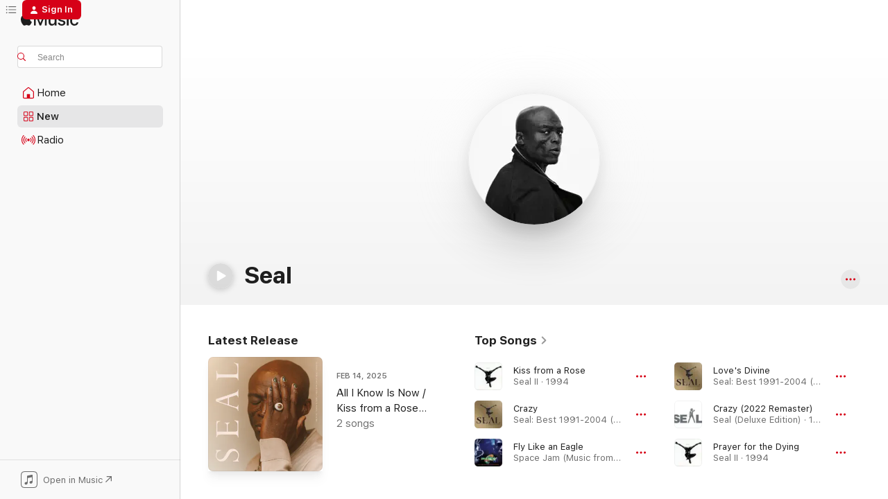

--- FILE ---
content_type: text/html
request_url: https://music.apple.com/us/artist/seal/156209
body_size: 41250
content:
<!DOCTYPE html>
<html dir="ltr" lang="en-US">
    <head>
        <!-- prettier-ignore -->
        <meta charset="utf-8">
        <!-- prettier-ignore -->
        <meta http-equiv="X-UA-Compatible" content="IE=edge">
        <!-- prettier-ignore -->
        <meta
            name="viewport"
            content="width=device-width,initial-scale=1,interactive-widget=resizes-content"
        >
        <!-- prettier-ignore -->
        <meta name="applicable-device" content="pc,mobile">
        <!-- prettier-ignore -->
        <meta name="referrer" content="strict-origin">
        <!-- prettier-ignore -->
        <link
            rel="apple-touch-icon"
            sizes="180x180"
            href="/assets/favicon/favicon-180.png"
        >
        <!-- prettier-ignore -->
        <link
            rel="icon"
            type="image/png"
            sizes="32x32"
            href="/assets/favicon/favicon-32.png"
        >
        <!-- prettier-ignore -->
        <link
            rel="icon"
            type="image/png"
            sizes="16x16"
            href="/assets/favicon/favicon-16.png"
        >
        <!-- prettier-ignore -->
        <link
            rel="mask-icon"
            href="/assets/favicon/favicon.svg"
            color="#fa233b"
        >
        <!-- prettier-ignore -->
        <link rel="manifest" href="/manifest.json">

        <title>‎Seal - Apple Music</title><!-- HEAD_svelte-1cypuwr_START --><link rel="preconnect" href="//www.apple.com/wss/fonts" crossorigin="anonymous"><link rel="stylesheet" href="//www.apple.com/wss/fonts?families=SF+Pro,v4%7CSF+Pro+Icons,v1&amp;display=swap" type="text/css" referrerpolicy="strict-origin-when-cross-origin"><!-- HEAD_svelte-1cypuwr_END --><!-- HEAD_svelte-eg3hvx_START -->    <meta name="description" content="Listen to music by Seal on Apple Music. Find top songs and albums by Seal including Kiss from a Rose, Crazy and more."> <meta name="keywords" content="listen, Seal, music, songs, Pop, apple music"> <link rel="canonical" href="https://music.apple.com/us/artist/seal/156209">     <meta name="al:ios:app_store_id" content="1108187390"> <meta name="al:ios:app_name" content="Apple Music"> <meta name="apple:content_id" content="156209"> <meta name="apple:title" content="Seal"> <meta name="apple:description" content="Listen to music by Seal on Apple Music. Find top songs and albums by Seal including Kiss from a Rose, Crazy and more.">   <meta property="og:title" content="Seal on Apple Music"> <meta property="og:description" content="Listen to music by Seal on Apple Music."> <meta property="og:site_name" content="Apple Music - Web Player"> <meta property="og:url" content="https://music.apple.com/us/artist/seal/156209"> <meta property="og:image" content="https://is1-ssl.mzstatic.com/image/thumb/Features115/v4/39/b5/3c/39b53c5b-bcf6-53be-8a5e-e5c1840b33c6/mzl.nmvcvkxz.jpg/1200x630cw.png"> <meta property="og:image:secure_url" content="https://is1-ssl.mzstatic.com/image/thumb/Features115/v4/39/b5/3c/39b53c5b-bcf6-53be-8a5e-e5c1840b33c6/mzl.nmvcvkxz.jpg/1200x630cw.png"> <meta property="og:image:alt" content="Seal on Apple Music"> <meta property="og:image:width" content="1200"> <meta property="og:image:height" content="630"> <meta property="og:image:type" content="image/png"> <meta property="og:type" content="music.musician"> <meta property="og:locale" content="en_US">        <meta name="twitter:title" content="Seal on Apple Music"> <meta name="twitter:description" content="Listen to music by Seal on Apple Music."> <meta name="twitter:site" content="@AppleMusic"> <meta name="twitter:image" content="https://is1-ssl.mzstatic.com/image/thumb/Features115/v4/39/b5/3c/39b53c5b-bcf6-53be-8a5e-e5c1840b33c6/mzl.nmvcvkxz.jpg/1200x630cw.png"> <meta name="twitter:image:alt" content="Seal on Apple Music"> <meta name="twitter:card" content="summary_large_image">       <!-- HTML_TAG_START -->
                <script id=schema:music-group type="application/ld+json">
                    {"@context":"http://schema.org","@type":"MusicGroup","name":"Seal","description":"Seal has penned some of the most enduring songs in pop music, carrying the melodies of 1990s hits like “Crazy” and “Kiss from a Rose” with a voice that’s equal parts husky and sweet. Born Sealhenry Olusegun Adeola Samuel in February 1963, he grew up in London, shuttling between his biological parents and a foster family. After years of bumming around and honing his craft, he landed his first hit with the 1990 acid-house banger “Killer,” lending a yearning melody to a beat produced by DJ Adamski. Eager to release his own music, he teamed up with Frankie Goes to Hollywood producer Trevor Horn for his first two albums—both eponymously titled efforts, released in 1991 and 1994. The albums’ massive success made Seal a worldwide name, and he really launched into the stratosphere when “Kiss from a Rose,” a soaring serenade layered with multitracked harmonies, appeared in the end credits of 1995’s \u003CI>Batman Forever\u003C/I>, becoming a Grammy-winning U.S. No. 1 and global smash. In the years since, Seal has continued to release well-received solo albums, balancing his own material with several covers collections in which he takes on R&B classics and jazz standards. He brings raw-throated gravitas to his 2008 version of Sam Cooke’s “A Change Is Gonna Come,” showing respect for past masters while solidifying his own place as one of pop’s greats.","image":"https://is1-ssl.mzstatic.com/image/thumb/Features115/v4/39/b5/3c/39b53c5b-bcf6-53be-8a5e-e5c1840b33c6/mzl.nmvcvkxz.jpg/486x486bb.png","genre":["Pop"],"tracks":[{"@type":"MusicRecording","name":"Kiss from a Rose","duration":"PT4M48S","url":"https://music.apple.com/us/song/kiss-from-a-rose/302788219","offers":{"@type":"Offer","category":"free","price":0},"audio":{"@type":"AudioObject","potentialAction":{"@type":"ListenAction","expectsAcceptanceOf":{"@type":"Offer","category":"free"},"target":{"@type":"EntryPoint","actionPlatform":"https://music.apple.com/us/song/kiss-from-a-rose/302788219"}},"name":"Kiss from a Rose","contentUrl":"https://audio-ssl.itunes.apple.com/itunes-assets/AudioPreview211/v4/6c/67/8b/6c678b0a-068d-5649-f489-9cf150c30634/mzaf_1792680890760577262.plus.aac.ep.m4a","duration":"PT4M48S","uploadDate":"1994-05-23","thumbnailUrl":"https://is1-ssl.mzstatic.com/image/thumb/Features115/v4/34/b5/2f/34b52f15-c64a-6971-78d3-277d08d9779d/dj.bxnijqdz.jpg/1200x630cw.png"}},{"@type":"MusicRecording","name":"Crazy","duration":"PT5M56S","url":"https://music.apple.com/us/song/crazy/30475358","offers":{"@type":"Offer","category":"free","price":0},"audio":{"@type":"AudioObject","potentialAction":{"@type":"ListenAction","expectsAcceptanceOf":{"@type":"Offer","category":"free"},"target":{"@type":"EntryPoint","actionPlatform":"https://music.apple.com/us/song/crazy/30475358"}},"name":"Crazy","contentUrl":"https://audio-ssl.itunes.apple.com/itunes-assets/AudioPreview211/v4/72/bf/5d/72bf5df7-999c-bca6-63ef-cf336efceae1/mzaf_12280450219406104266.plus.aac.ep.m4a","duration":"PT5M56S","uploadDate":"1990-01-01","thumbnailUrl":"https://is1-ssl.mzstatic.com/image/thumb/Music115/v4/9c/b5/79/9cb579e1-0b40-3fd1-961e-2e0a65e69f4a/s06.mfkmyngx.jpg/1200x630cw.png"}},{"@type":"MusicRecording","name":"Fly Like an Eagle","duration":"PT4M13S","url":"https://music.apple.com/us/song/fly-like-an-eagle/1170755128","offers":{"@type":"Offer","category":"free","price":0},"audio":{"@type":"AudioObject","potentialAction":{"@type":"ListenAction","expectsAcceptanceOf":{"@type":"Offer","category":"free"},"target":{"@type":"EntryPoint","actionPlatform":"https://music.apple.com/us/song/fly-like-an-eagle/1170755128"}},"name":"Fly Like an Eagle","contentUrl":"https://audio-ssl.itunes.apple.com/itunes-assets/AudioPreview122/v4/a8/d8/11/a8d81123-f7ba-ddcd-6cff-6808871d7ad6/mzaf_16533862451477193555.plus.aac.ep.m4a","duration":"PT4M13S","uploadDate":"1996-11-12","thumbnailUrl":"https://is1-ssl.mzstatic.com/image/thumb/Music125/v4/74/0d/94/740d9464-ef6c-6db0-5617-ffee13f43cd0/603497870356.jpg/1200x630cw.png"}},{"@type":"MusicRecording","name":"Love's Divine","duration":"PT4M35S","url":"https://music.apple.com/us/song/loves-divine/30475473","offers":{"@type":"Offer","category":"free","price":0},"audio":{"@type":"AudioObject","potentialAction":{"@type":"ListenAction","expectsAcceptanceOf":{"@type":"Offer","category":"free"},"target":{"@type":"EntryPoint","actionPlatform":"https://music.apple.com/us/song/loves-divine/30475473"}},"name":"Love's Divine","contentUrl":"https://audio-ssl.itunes.apple.com/itunes-assets/AudioPreview211/v4/1b/90/7f/1b907f1e-140f-07de-0af1-4023ee24a7e6/mzaf_11828637736605321979.plus.aac.ep.m4a","duration":"PT4M35S","uploadDate":"2003-05-08","thumbnailUrl":"https://is1-ssl.mzstatic.com/image/thumb/Music115/v4/9c/b5/79/9cb579e1-0b40-3fd1-961e-2e0a65e69f4a/s06.mfkmyngx.jpg/1200x630cw.png"}},{"@type":"MusicRecording","name":"Crazy (2022 Remaster)","duration":"PT5M56S","url":"https://music.apple.com/us/song/crazy-2022-remaster/1645458844","offers":{"@type":"Offer","category":"free","price":0},"audio":{"@type":"AudioObject","potentialAction":{"@type":"ListenAction","expectsAcceptanceOf":{"@type":"Offer","category":"free"},"target":{"@type":"EntryPoint","actionPlatform":"https://music.apple.com/us/song/crazy-2022-remaster/1645458844"}},"name":"Crazy (2022 Remaster)","contentUrl":"https://audio-ssl.itunes.apple.com/itunes-assets/AudioPreview112/v4/8a/ef/9e/8aef9ec8-0db4-09a8-ab90-82f01349ef55/mzaf_9973176404899372181.plus.aac.ep.m4a","duration":"PT5M56S","uploadDate":"1991-01-01","thumbnailUrl":"https://is1-ssl.mzstatic.com/image/thumb/Music112/v4/49/69/2a/49692a24-df58-9bca-54e1-bfac17800023/603497843930.jpg/1200x630cw.png"}},{"@type":"MusicRecording","name":"Prayer for the Dying","duration":"PT5M30S","url":"https://music.apple.com/us/song/prayer-for-the-dying/302788215","offers":{"@type":"Offer","category":"free","price":0},"audio":{"@type":"AudioObject","potentialAction":{"@type":"ListenAction","expectsAcceptanceOf":{"@type":"Offer","category":"free"},"target":{"@type":"EntryPoint","actionPlatform":"https://music.apple.com/us/song/prayer-for-the-dying/302788215"}},"name":"Prayer for the Dying","contentUrl":"https://audio-ssl.itunes.apple.com/itunes-assets/AudioPreview211/v4/1a/22/68/1a2268ff-f3e8-1e14-dc57-1a397d19aad0/mzaf_3659405635658635355.plus.aac.ep.m4a","duration":"PT5M30S","uploadDate":"1994-05-23","thumbnailUrl":"https://is1-ssl.mzstatic.com/image/thumb/Features115/v4/34/b5/2f/34b52f15-c64a-6971-78d3-277d08d9779d/dj.bxnijqdz.jpg/1200x630cw.png"}},{"@type":"MusicRecording","name":"Don't Cry","duration":"PT6M17S","url":"https://music.apple.com/us/song/dont-cry/302788217","offers":{"@type":"Offer","category":"free","price":0},"audio":{"@type":"AudioObject","potentialAction":{"@type":"ListenAction","expectsAcceptanceOf":{"@type":"Offer","category":"free"},"target":{"@type":"EntryPoint","actionPlatform":"https://music.apple.com/us/song/dont-cry/302788217"}},"name":"Don't Cry","contentUrl":"https://audio-ssl.itunes.apple.com/itunes-assets/AudioPreview211/v4/2f/fc/db/2ffcdb9c-d4d2-8c5d-3e37-a0ecab91377a/mzaf_14701432186047131547.plus.aac.ep.m4a","duration":"PT6M17S","uploadDate":"1994-05-23","thumbnailUrl":"https://is1-ssl.mzstatic.com/image/thumb/Features115/v4/34/b5/2f/34b52f15-c64a-6971-78d3-277d08d9779d/dj.bxnijqdz.jpg/1200x630cw.png"}},{"@type":"MusicRecording","name":"Newborn Friend","duration":"PT4M4S","url":"https://music.apple.com/us/song/newborn-friend/302788221","offers":{"@type":"Offer","category":"free","price":0},"audio":{"@type":"AudioObject","potentialAction":{"@type":"ListenAction","expectsAcceptanceOf":{"@type":"Offer","category":"free"},"target":{"@type":"EntryPoint","actionPlatform":"https://music.apple.com/us/song/newborn-friend/302788221"}},"name":"Newborn Friend","contentUrl":"https://audio-ssl.itunes.apple.com/itunes-assets/AudioPreview221/v4/61/1b/1d/611b1d03-97c5-3d84-7771-5b7d11305b72/mzaf_14263024404108394629.plus.aac.ep.m4a","duration":"PT4M4S","uploadDate":"1994-05-23","thumbnailUrl":"https://is1-ssl.mzstatic.com/image/thumb/Features115/v4/34/b5/2f/34b52f15-c64a-6971-78d3-277d08d9779d/dj.bxnijqdz.jpg/1200x630cw.png"}},{"@type":"MusicRecording","name":"Killer","duration":"PT6M23S","url":"https://music.apple.com/us/song/killer/78968828","offers":{"@type":"Offer","category":"free","price":0},"audio":{"@type":"AudioObject","potentialAction":{"@type":"ListenAction","expectsAcceptanceOf":{"@type":"Offer","category":"free"},"target":{"@type":"EntryPoint","actionPlatform":"https://music.apple.com/us/song/killer/78968828"}},"name":"Killer","contentUrl":"https://audio-ssl.itunes.apple.com/itunes-assets/AudioPreview211/v4/32/26/e9/3226e98c-27cb-d382-8c52-cee3e33ea866/mzaf_8534839982526963554.plus.aac.ep.m4a","duration":"PT6M23S","uploadDate":"1990-03-21","thumbnailUrl":"https://is1-ssl.mzstatic.com/image/thumb/Music/y2005/m08/d17/h18/mzi.tfknkkbx.jpg/1200x630cw.png"}},{"@type":"MusicRecording","name":"Future Love Paradise","duration":"PT4M19S","url":"https://music.apple.com/us/song/future-love-paradise/78968859","offers":{"@type":"Offer","category":"free","price":0},"audio":{"@type":"AudioObject","potentialAction":{"@type":"ListenAction","expectsAcceptanceOf":{"@type":"Offer","category":"free"},"target":{"@type":"EntryPoint","actionPlatform":"https://music.apple.com/us/song/future-love-paradise/78968859"}},"name":"Future Love Paradise","contentUrl":"https://audio-ssl.itunes.apple.com/itunes-assets/AudioPreview211/v4/c1/3a/f9/c13af9a9-e845-cfd5-cd8d-5f5ae347feb2/mzaf_7707177624166873637.plus.aac.ep.m4a","duration":"PT4M19S","uploadDate":"1991-04-01","thumbnailUrl":"https://is1-ssl.mzstatic.com/image/thumb/Music/y2005/m08/d17/h18/mzi.tfknkkbx.jpg/1200x630cw.png"}},{"@type":"MusicRecording","name":"Waiting for You","duration":"PT3M43S","url":"https://music.apple.com/us/song/waiting-for-you/30475432","offers":{"@type":"Offer","category":"free","price":0},"audio":{"@type":"AudioObject","potentialAction":{"@type":"ListenAction","expectsAcceptanceOf":{"@type":"Offer","category":"free"},"target":{"@type":"EntryPoint","actionPlatform":"https://music.apple.com/us/song/waiting-for-you/30475432"}},"name":"Waiting for You","contentUrl":"https://audio-ssl.itunes.apple.com/itunes-assets/AudioPreview221/v4/a5/36/21/a5362159-2075-9d65-dcf8-e7ca8ce63eb3/mzaf_4799732293332117005.plus.aac.ep.m4a","duration":"PT3M43S","uploadDate":"2003-09-09","thumbnailUrl":"https://is1-ssl.mzstatic.com/image/thumb/Music115/v4/9c/b5/79/9cb579e1-0b40-3fd1-961e-2e0a65e69f4a/s06.mfkmyngx.jpg/1200x630cw.png"}},{"@type":"MusicRecording","name":"Human Beings","duration":"PT4M34S","url":"https://music.apple.com/us/song/human-beings/302193534","offers":{"@type":"Offer","category":"free","price":0},"audio":{"@type":"AudioObject","potentialAction":{"@type":"ListenAction","expectsAcceptanceOf":{"@type":"Offer","category":"free"},"target":{"@type":"EntryPoint","actionPlatform":"https://music.apple.com/us/song/human-beings/302193534"}},"name":"Human Beings","contentUrl":"https://audio-ssl.itunes.apple.com/itunes-assets/AudioPreview115/v4/cd/df/f9/cddff9b9-e684-b7a5-8772-820e7f3feaff/mzaf_1829428512747178330.plus.aac.ep.m4a","duration":"PT4M34S","uploadDate":"1998-11-17","thumbnailUrl":"https://is1-ssl.mzstatic.com/image/thumb/Music124/v4/8b/4e/3a/8b4e3aab-3f2d-4dbc-eb20-2cd4e84f325f/mzi.byzeewoe.jpg/1200x630cw.png"}},{"@type":"MusicRecording","name":"If I Could","duration":"PT4M16S","url":"https://music.apple.com/us/song/if-i-could/302788222","offers":{"@type":"Offer","category":"free","price":0},"audio":{"@type":"AudioObject","potentialAction":{"@type":"ListenAction","expectsAcceptanceOf":{"@type":"Offer","category":"free"},"target":{"@type":"EntryPoint","actionPlatform":"https://music.apple.com/us/song/if-i-could/302788222"}},"name":"If I Could","contentUrl":"https://audio-ssl.itunes.apple.com/itunes-assets/AudioPreview221/v4/61/58/f9/6158f97e-612c-e2b5-8bcd-5ee918718e81/mzaf_18150378829907785562.plus.aac.ep.m4a","duration":"PT4M16S","uploadDate":"1994-05-23","thumbnailUrl":"https://is1-ssl.mzstatic.com/image/thumb/Features115/v4/34/b5/2f/34b52f15-c64a-6971-78d3-277d08d9779d/dj.bxnijqdz.jpg/1200x630cw.png"}},{"@type":"MusicRecording","name":"A Change Is Gonna Come","duration":"PT3M53S","url":"https://music.apple.com/us/song/a-change-is-gonna-come/294358223","offers":{"@type":"Offer","category":"free","price":0},"audio":{"@type":"AudioObject","potentialAction":{"@type":"ListenAction","expectsAcceptanceOf":{"@type":"Offer","category":"free"},"target":{"@type":"EntryPoint","actionPlatform":"https://music.apple.com/us/song/a-change-is-gonna-come/294358223"}},"name":"A Change Is Gonna Come","contentUrl":"https://audio-ssl.itunes.apple.com/itunes-assets/AudioPreview125/v4/ed/8a/95/ed8a9559-86c0-8043-f071-f5a0f727fb2a/mzaf_11383435933349111061.plus.aac.ep.m4a","duration":"PT3M53S","uploadDate":"2008-11-07","thumbnailUrl":"https://is1-ssl.mzstatic.com/image/thumb/Music/de/7e/96/mzi.mfedhdnb.jpg/1200x630cw.png"}},{"@type":"MusicRecording","name":"Cry To Me","duration":"PT2M49S","url":"https://music.apple.com/us/song/cry-to-me/1440897447","offers":{"@type":"Offer","category":"free","price":0},"audio":{"@type":"AudioObject","potentialAction":{"@type":"ListenAction","expectsAcceptanceOf":{"@type":"Offer","category":"free"},"target":{"@type":"EntryPoint","actionPlatform":"https://music.apple.com/us/song/cry-to-me/1440897447"}},"name":"Cry To Me","contentUrl":"https://audio-ssl.itunes.apple.com/itunes-assets/AudioPreview125/v4/1e/4b/a8/1e4ba8d2-59ab-4e87-8e15-8e4fd8d37c73/mzaf_343339261993667671.plus.aac.ep.m4a","duration":"PT2M49S","uploadDate":"2017-05-19","thumbnailUrl":"https://is1-ssl.mzstatic.com/image/thumb/Music128/v4/67/0f/25/670f2545-63f8-3993-5713-5ae9b6ba7c42/00602557330038.rgb.jpg/1200x630cw.png"}},{"@type":"MusicRecording","name":"Stand By Me","duration":"PT4M2S","url":"https://music.apple.com/us/song/stand-by-me/294358245","offers":{"@type":"Offer","category":"free","price":0},"audio":{"@type":"AudioObject","potentialAction":{"@type":"ListenAction","expectsAcceptanceOf":{"@type":"Offer","category":"free"},"target":{"@type":"EntryPoint","actionPlatform":"https://music.apple.com/us/song/stand-by-me/294358245"}},"name":"Stand By Me","contentUrl":"https://audio-ssl.itunes.apple.com/itunes-assets/AudioPreview115/v4/0a/8d/7e/0a8d7eb4-d597-a8f7-21d6-cc03729c719d/mzaf_12623289222843192514.plus.aac.ep.m4a","duration":"PT4M2S","uploadDate":"2008-11-11","thumbnailUrl":"https://is1-ssl.mzstatic.com/image/thumb/Music/de/7e/96/mzi.mfedhdnb.jpg/1200x630cw.png"}},{"@type":"MusicRecording","name":"Touch","duration":"PT5M20S","url":"https://music.apple.com/us/song/touch/111174868","offers":{"@type":"Offer","category":"free","price":0},"audio":{"@type":"AudioObject","potentialAction":{"@type":"ListenAction","expectsAcceptanceOf":{"@type":"Offer","category":"free"},"target":{"@type":"EntryPoint","actionPlatform":"https://music.apple.com/us/song/touch/111174868"}},"name":"Touch","contentUrl":"https://audio-ssl.itunes.apple.com/itunes-assets/AudioPreview125/v4/95/0c/59/950c59d2-b891-1cd0-729d-bc020fe3baac/mzaf_17504755269988874509.plus.aac.ep.m4a","duration":"PT5M20S","uploadDate":"2003-09-09","thumbnailUrl":"https://is1-ssl.mzstatic.com/image/thumb/Music115/v4/78/ab/5c/78ab5ccf-f0fc-dfff-45ff-8a4f795bd8ce/mzi.wtvwvewf.jpg/1200x630cw.png"}},{"@type":"MusicRecording","name":"It's a Man's Man's Man's World","duration":"PT3M53S","url":"https://music.apple.com/us/song/its-a-mans-mans-mans-world/340127882","offers":{"@type":"Offer","category":"free","price":0},"audio":{"@type":"AudioObject","potentialAction":{"@type":"ListenAction","expectsAcceptanceOf":{"@type":"Offer","category":"free"},"target":{"@type":"EntryPoint","actionPlatform":"https://music.apple.com/us/song/its-a-mans-mans-mans-world/340127882"}},"name":"It's a Man's Man's Man's World","contentUrl":"https://audio-ssl.itunes.apple.com/itunes-assets/AudioPreview221/v4/82/5b/db/825bdb65-820f-b878-c167-35b2630aeaf5/mzaf_14847419731537828970.plus.aac.ep.m4a","duration":"PT3M53S","uploadDate":"2008-11-07","thumbnailUrl":"https://is1-ssl.mzstatic.com/image/thumb/Features114/v4/f7/49/ec/f749ec42-3e99-27a0-ce8e-2a775cf03bcd/dj.lexthfkx.jpg/1200x630cw.png"}},{"@type":"MusicRecording","name":"Bring It On","duration":"PT3M57S","url":"https://music.apple.com/us/song/bring-it-on/302788214","offers":{"@type":"Offer","category":"free","price":0},"audio":{"@type":"AudioObject","potentialAction":{"@type":"ListenAction","expectsAcceptanceOf":{"@type":"Offer","category":"free"},"target":{"@type":"EntryPoint","actionPlatform":"https://music.apple.com/us/song/bring-it-on/302788214"}},"name":"Bring It On","contentUrl":"https://audio-ssl.itunes.apple.com/itunes-assets/AudioPreview221/v4/66/43/d9/6643d9f2-0851-f678-7c1b-71eba777df7a/mzaf_14789127162983532543.plus.aac.ep.m4a","duration":"PT3M57S","uploadDate":"1994-05-23","thumbnailUrl":"https://is1-ssl.mzstatic.com/image/thumb/Features115/v4/34/b5/2f/34b52f15-c64a-6971-78d3-277d08d9779d/dj.bxnijqdz.jpg/1200x630cw.png"}},{"@type":"MusicRecording","name":"Get It Together","duration":"PT4M23S","url":"https://music.apple.com/us/song/get-it-together/111174173","offers":{"@type":"Offer","category":"free","price":0},"audio":{"@type":"AudioObject","potentialAction":{"@type":"ListenAction","expectsAcceptanceOf":{"@type":"Offer","category":"free"},"target":{"@type":"EntryPoint","actionPlatform":"https://music.apple.com/us/song/get-it-together/111174173"}},"name":"Get It Together","contentUrl":"https://audio-ssl.itunes.apple.com/itunes-assets/AudioPreview115/v4/65/8d/7b/658d7b36-850b-032b-bc9f-4f3323818227/mzaf_7879023455931383366.plus.aac.ep.m4a","duration":"PT4M23S","uploadDate":"2003-09-09","thumbnailUrl":"https://is1-ssl.mzstatic.com/image/thumb/Music115/v4/78/ab/5c/78ab5ccf-f0fc-dfff-45ff-8a4f795bd8ce/mzi.wtvwvewf.jpg/1200x630cw.png"}},{"@type":"MusicRecording","name":"Violet","duration":"PT8M30S","url":"https://music.apple.com/us/song/violet/78968903","offers":{"@type":"Offer","category":"free","price":0},"audio":{"@type":"AudioObject","potentialAction":{"@type":"ListenAction","expectsAcceptanceOf":{"@type":"Offer","category":"free"},"target":{"@type":"EntryPoint","actionPlatform":"https://music.apple.com/us/song/violet/78968903"}},"name":"Violet","contentUrl":"https://audio-ssl.itunes.apple.com/itunes-assets/AudioPreview211/v4/c7/82/76/c7827694-f06a-743a-75ba-3a8307750703/mzaf_17793862809355524756.plus.aac.ep.m4a","duration":"PT8M30S","uploadDate":"1991-06-11","thumbnailUrl":"https://is1-ssl.mzstatic.com/image/thumb/Music/y2005/m08/d17/h18/mzi.tfknkkbx.jpg/1200x630cw.png"}},{"@type":"MusicRecording","name":"Dreaming In Metaphors","duration":"PT5M51S","url":"https://music.apple.com/us/song/dreaming-in-metaphors/302788216","offers":{"@type":"Offer","category":"free","price":0},"audio":{"@type":"AudioObject","potentialAction":{"@type":"ListenAction","expectsAcceptanceOf":{"@type":"Offer","category":"free"},"target":{"@type":"EntryPoint","actionPlatform":"https://music.apple.com/us/song/dreaming-in-metaphors/302788216"}},"name":"Dreaming In Metaphors","contentUrl":"https://audio-ssl.itunes.apple.com/itunes-assets/AudioPreview221/v4/39/9a/5f/399a5fc3-a660-a106-57e9-b890c41bd12c/mzaf_13559568605404066437.plus.aac.ep.m4a","duration":"PT5M51S","uploadDate":"1994-05-23","thumbnailUrl":"https://is1-ssl.mzstatic.com/image/thumb/Features115/v4/34/b5/2f/34b52f15-c64a-6971-78d3-277d08d9779d/dj.bxnijqdz.jpg/1200x630cw.png"}},{"@type":"MusicRecording","name":"Let's Stay Together","duration":"PT3M41S","url":"https://music.apple.com/us/song/lets-stay-together/471515458","offers":{"@type":"Offer","category":"free","price":0},"audio":{"@type":"AudioObject","potentialAction":{"@type":"ListenAction","expectsAcceptanceOf":{"@type":"Offer","category":"free"},"target":{"@type":"EntryPoint","actionPlatform":"https://music.apple.com/us/song/lets-stay-together/471515458"}},"name":"Let's Stay Together","contentUrl":"https://audio-ssl.itunes.apple.com/itunes-assets/AudioPreview115/v4/87/39/b4/8739b4e6-1d4e-4380-b644-fabe3d23fd47/mzaf_14594098114995565411.plus.aac.ep.m4a","duration":"PT3M41S","uploadDate":"2011-09-30","thumbnailUrl":"https://is1-ssl.mzstatic.com/image/thumb/Music/93/7b/57/mzi.dmovmyad.jpg/1200x630cw.png"}},{"@type":"MusicRecording","name":"Wishing On a Star","duration":"PT4M13S","url":"https://music.apple.com/us/song/wishing-on-a-star/471515452","offers":{"@type":"Offer","category":"free","price":0},"audio":{"@type":"AudioObject","potentialAction":{"@type":"ListenAction","expectsAcceptanceOf":{"@type":"Offer","category":"free"},"target":{"@type":"EntryPoint","actionPlatform":"https://music.apple.com/us/song/wishing-on-a-star/471515452"}},"name":"Wishing On a Star","contentUrl":"https://audio-ssl.itunes.apple.com/itunes-assets/AudioPreview125/v4/7e/4c/79/7e4c7940-8d30-6768-539e-051d44a56bd5/mzaf_7728042331344929955.plus.aac.ep.m4a","duration":"PT4M13S","uploadDate":"2011-11-01","thumbnailUrl":"https://is1-ssl.mzstatic.com/image/thumb/Music/93/7b/57/mzi.dmovmyad.jpg/1200x630cw.png"}}],"albums":[{"@type":"MusicAlbum","image":"https://is1-ssl.mzstatic.com/image/thumb/Music124/v4/37/1c/5d/371c5dd9-79c4-3de3-bfb2-503ad118cae3/00602567008705.rgb.jpg/486x486bb.png","url":"https://music.apple.com/us/album/standards-deluxe/1440913984","name":"Standards (Deluxe)","byArtist":{"@type":"MusicGroup","url":"https://music.apple.com/us/artist/seal/156209","name":"Seal"}},{"@type":"MusicAlbum","image":"https://is1-ssl.mzstatic.com/image/thumb/Music125/v4/87/df/d2/87dfd21d-75c5-fa86-daed-f3ba60aac039/dj.pqoayixj.jpg/486x486bb.png","url":"https://music.apple.com/us/album/7/1036658015","name":"7","byArtist":{"@type":"MusicGroup","url":"https://music.apple.com/us/artist/seal/156209","name":"Seal"}},{"@type":"MusicAlbum","image":"https://is1-ssl.mzstatic.com/image/thumb/Music/2a/54/8b/mzi.ikvxvyjq.jpg/486x486bb.png","url":"https://music.apple.com/us/album/soul-2-deluxe-version/488807806","name":"Soul 2 (Deluxe Version)","byArtist":{"@type":"MusicGroup","url":"https://music.apple.com/us/artist/seal/156209","name":"Seal"}},{"@type":"MusicAlbum","image":"https://is1-ssl.mzstatic.com/image/thumb/Music124/v4/e0/ba/eb/e0baeb81-cdeb-0ac5-1f1d-9af6fcb6a9fa/mzi.yvionboq.jpg/486x486bb.png","url":"https://music.apple.com/us/album/6-commitment-deluxe-version/389900549","name":"6: Commitment (Deluxe Version)","byArtist":{"@type":"MusicGroup","url":"https://music.apple.com/us/artist/seal/156209","name":"Seal"}},{"@type":"MusicAlbum","image":"https://is1-ssl.mzstatic.com/image/thumb/Music/de/7e/96/mzi.vjderrfe.jpg/486x486bb.png","url":"https://music.apple.com/us/album/soul-bonus-videos-edition/294931894","name":"Soul (Bonus Videos Edition)","byArtist":{"@type":"MusicGroup","url":"https://music.apple.com/us/artist/seal/156209","name":"Seal"}},{"@type":"MusicAlbum","image":"https://is1-ssl.mzstatic.com/image/thumb/Music/7e/50/27/mzi.arkyhtky.jpg/486x486bb.png","url":"https://music.apple.com/us/album/system-deluxe-version/267536507","name":"System (Deluxe Version)","byArtist":{"@type":"MusicGroup","url":"https://music.apple.com/us/artist/seal/156209","name":"Seal"}},{"@type":"MusicAlbum","image":"https://is1-ssl.mzstatic.com/image/thumb/Music115/v4/78/ab/5c/78ab5ccf-f0fc-dfff-45ff-8a4f795bd8ce/mzi.wtvwvewf.jpg/486x486bb.png","url":"https://music.apple.com/us/album/seal-iv/111175556","name":"Seal IV","byArtist":{"@type":"MusicGroup","url":"https://music.apple.com/us/artist/seal/156209","name":"Seal"}},{"@type":"MusicAlbum","image":"https://is1-ssl.mzstatic.com/image/thumb/Music124/v4/db/16/8a/db168a2d-2e83-80be-5c96-8061e8bb0441/0801898012027.jpg/486x486bb.png","url":"https://music.apple.com/us/album/game-of-chants/703174233","name":"Game of Chants","byArtist":{"@type":"MusicGroup","url":"https://music.apple.com/us/artist/seal/156209","name":"Seal"}},{"@type":"MusicAlbum","image":"https://is1-ssl.mzstatic.com/image/thumb/Music124/v4/8b/4e/3a/8b4e3aab-3f2d-4dbc-eb20-2cd4e84f325f/mzi.byzeewoe.jpg/486x486bb.png","url":"https://music.apple.com/us/album/human-being/302193532","name":"Human Being","byArtist":{"@type":"MusicGroup","url":"https://music.apple.com/us/artist/seal/156209","name":"Seal"}},{"@type":"MusicAlbum","image":"https://is1-ssl.mzstatic.com/image/thumb/Features115/v4/34/b5/2f/34b52f15-c64a-6971-78d3-277d08d9779d/dj.bxnijqdz.jpg/486x486bb.png","url":"https://music.apple.com/us/album/seal-ii/302788213","name":"Seal II","byArtist":{"@type":"MusicGroup","url":"https://music.apple.com/us/artist/seal/156209","name":"Seal"}}],"url":"https://music.apple.com/us/artist/seal/156209","potentialAction":{"@type":"ListenAction","expectsAcceptanceOf":{"@type":"Offer","category":"free"},"target":{"@type":"EntryPoint","actionPlatform":"https://music.apple.com/us/artist/seal/156209"}}}
                </script>
                <!-- HTML_TAG_END -->    <!-- HEAD_svelte-eg3hvx_END -->
      <script type="module" crossorigin src="/assets/index~8a6f659a1b.js"></script>
      <link rel="stylesheet" href="/assets/index~99bed3cf08.css">
      <script type="module">import.meta.url;import("_").catch(()=>1);async function* g(){};window.__vite_is_modern_browser=true;</script>
      <script type="module">!function(){if(window.__vite_is_modern_browser)return;console.warn("vite: loading legacy chunks, syntax error above and the same error below should be ignored");var e=document.getElementById("vite-legacy-polyfill"),n=document.createElement("script");n.src=e.src,n.onload=function(){System.import(document.getElementById('vite-legacy-entry').getAttribute('data-src'))},document.body.appendChild(n)}();</script>
    </head>
    <body>
        <script src="/assets/focus-visible/focus-visible.min.js"></script>
        
        <script
            async
            src="/includes/js-cdn/musickit/v3/amp/musickit.js"
        ></script>
        <script
            type="module"
            async
            src="/includes/js-cdn/musickit/v3/components/musickit-components/musickit-components.esm.js"
        ></script>
        <script
            nomodule
            async
            src="/includes/js-cdn/musickit/v3/components/musickit-components/musickit-components.js"
        ></script>
        <svg style="display: none" xmlns="http://www.w3.org/2000/svg">
            <symbol id="play-circle-fill" viewBox="0 0 60 60">
                <path
                    class="icon-circle-fill__circle"
                    fill="var(--iconCircleFillBG, transparent)"
                    d="M30 60c16.411 0 30-13.617 30-30C60 13.588 46.382 0 29.971 0 13.588 0 .001 13.588.001 30c0 16.383 13.617 30 30 30Z"
                />
                <path
                    fill="var(--iconFillArrow, var(--keyColor, black))"
                    d="M24.411 41.853c-1.41.853-3.028.177-3.028-1.294V19.47c0-1.44 1.735-2.058 3.028-1.294l17.265 10.235a1.89 1.89 0 0 1 0 3.265L24.411 41.853Z"
                />
            </symbol>
        </svg>
        <div class="body-container">
              <div class="app-container svelte-t3vj1e" data-testid="app-container">   <div class="header svelte-rjjbqs" data-testid="header"><nav data-testid="navigation" class="navigation svelte-13li0vp"><div class="navigation__header svelte-13li0vp"><div data-testid="logo" class="logo svelte-1o7dz8w"> <a aria-label="Apple Music" role="img" href="https://music.apple.com/us/home" class="svelte-1o7dz8w"><svg height="20" viewBox="0 0 83 20" width="83" xmlns="http://www.w3.org/2000/svg" class="logo" aria-hidden="true"><path d="M34.752 19.746V6.243h-.088l-5.433 13.503h-2.074L21.711 6.243h-.087v13.503h-2.548V1.399h3.235l5.833 14.621h.1l5.82-14.62h3.248v18.347h-2.56zm16.649 0h-2.586v-2.263h-.062c-.725 1.602-2.061 2.504-4.072 2.504-2.86 0-4.61-1.894-4.61-4.958V6.37h2.698v8.125c0 2.034.95 3.127 2.81 3.127 1.95 0 3.124-1.373 3.124-3.458V6.37H51.4v13.376zm7.394-13.618c3.06 0 5.046 1.73 5.134 4.196h-2.536c-.15-1.296-1.087-2.11-2.598-2.11-1.462 0-2.436.724-2.436 1.793 0 .839.6 1.41 2.023 1.741l2.136.496c2.686.636 3.71 1.704 3.71 3.636 0 2.442-2.236 4.12-5.333 4.12-3.285 0-5.26-1.64-5.509-4.183h2.673c.25 1.398 1.187 2.085 2.836 2.085 1.623 0 2.623-.687 2.623-1.78 0-.865-.487-1.373-1.924-1.704l-2.136-.508c-2.498-.585-3.735-1.806-3.735-3.75 0-2.391 2.049-4.032 5.072-4.032zM66.1 2.836c0-.878.7-1.577 1.561-1.577.862 0 1.55.7 1.55 1.577 0 .864-.688 1.576-1.55 1.576a1.573 1.573 0 0 1-1.56-1.576zm.212 3.534h2.698v13.376h-2.698zm14.089 4.603c-.275-1.424-1.324-2.556-3.085-2.556-2.086 0-3.46 1.767-3.46 4.64 0 2.938 1.386 4.642 3.485 4.642 1.66 0 2.748-.928 3.06-2.48H83C82.713 18.067 80.477 20 77.317 20c-3.76 0-6.208-2.62-6.208-6.942 0-4.247 2.448-6.93 6.183-6.93 3.385 0 5.446 2.213 5.683 4.845h-2.573zM10.824 3.189c-.698.834-1.805 1.496-2.913 1.398-.145-1.128.41-2.33 1.036-3.065C9.644.662 10.848.05 11.835 0c.121 1.178-.336 2.33-1.01 3.19zm.999 1.619c.624.049 2.425.244 3.578 1.98-.096.074-2.137 1.272-2.113 3.79.024 3.01 2.593 4.012 2.617 4.037-.024.074-.407 1.419-1.344 2.812-.817 1.224-1.657 2.422-3.002 2.447-1.297.024-1.73-.783-3.218-.783-1.489 0-1.97.758-3.194.807-1.297.048-2.28-1.297-3.097-2.52C.368 14.908-.904 10.408.825 7.375c.84-1.516 2.377-2.47 4.034-2.495 1.273-.023 2.45.857 3.218.857.769 0 2.137-1.027 3.746-.93z"></path></svg></a>   </div> <div class="search-input-wrapper svelte-nrtdem" data-testid="search-input"><div data-testid="amp-search-input" aria-controls="search-suggestions" aria-expanded="false" aria-haspopup="listbox" aria-owns="search-suggestions" class="search-input-container svelte-rg26q6" tabindex="-1" role=""><div class="flex-container svelte-rg26q6"><form id="search-input-form" class="svelte-rg26q6"><svg height="16" width="16" viewBox="0 0 16 16" class="search-svg" aria-hidden="true"><path d="M11.87 10.835c.018.015.035.03.051.047l3.864 3.863a.735.735 0 1 1-1.04 1.04l-3.863-3.864a.744.744 0 0 1-.047-.051 6.667 6.667 0 1 1 1.035-1.035zM6.667 12a5.333 5.333 0 1 0 0-10.667 5.333 5.333 0 0 0 0 10.667z"></path></svg> <input aria-autocomplete="list" aria-multiline="false" aria-controls="search-suggestions" aria-label="Search" placeholder="Search" spellcheck="false" autocomplete="off" autocorrect="off" autocapitalize="off" type="text" inputmode="search" class="search-input__text-field svelte-rg26q6" data-testid="search-input__text-field"></form> </div> <div data-testid="search-scope-bar"></div>   </div> </div></div> <div data-testid="navigation-content" class="navigation__content svelte-13li0vp" id="navigation" aria-hidden="false"><div class="navigation__scrollable-container svelte-13li0vp"><div data-testid="navigation-items-primary" class="navigation-items navigation-items--primary svelte-ng61m8"> <ul class="navigation-items__list svelte-ng61m8">  <li class="navigation-item navigation-item__home svelte-1a5yt87" aria-selected="false" data-testid="navigation-item"> <a href="https://music.apple.com/us/home" class="navigation-item__link svelte-1a5yt87" role="button" data-testid="home" aria-pressed="false"><div class="navigation-item__content svelte-zhx7t9"> <span class="navigation-item__icon svelte-zhx7t9"> <svg width="24" height="24" viewBox="0 0 24 24" xmlns="http://www.w3.org/2000/svg" aria-hidden="true"><path d="M5.93 20.16a1.94 1.94 0 0 1-1.43-.502c-.334-.335-.502-.794-.502-1.393v-7.142c0-.362.062-.688.177-.953.123-.264.326-.529.6-.75l6.145-5.157c.176-.141.344-.247.52-.318.176-.07.362-.105.564-.105.194 0 .388.035.565.105.176.07.352.177.52.318l6.146 5.158c.273.23.467.476.59.75.124.264.177.59.177.96v7.134c0 .59-.159 1.058-.503 1.393-.335.335-.811.503-1.428.503H5.929Zm12.14-1.172c.221 0 .406-.07.547-.212a.688.688 0 0 0 .22-.511v-7.142c0-.177-.026-.344-.087-.459a.97.97 0 0 0-.265-.353l-6.154-5.149a.756.756 0 0 0-.177-.115.37.37 0 0 0-.15-.035.37.37 0 0 0-.158.035l-.177.115-6.145 5.15a.982.982 0 0 0-.274.352 1.13 1.13 0 0 0-.088.468v7.133c0 .203.08.379.23.511a.744.744 0 0 0 .546.212h12.133Zm-8.323-4.7c0-.176.062-.326.177-.432a.6.6 0 0 1 .423-.159h3.315c.176 0 .326.053.432.16s.159.255.159.431v4.973H9.756v-4.973Z"></path></svg> </span> <span class="navigation-item__label svelte-zhx7t9"> Home </span> </div></a>  </li>  <li class="navigation-item navigation-item__new svelte-1a5yt87" aria-selected="false" data-testid="navigation-item"> <a href="https://music.apple.com/us/new" class="navigation-item__link svelte-1a5yt87" role="button" data-testid="new" aria-pressed="false"><div class="navigation-item__content svelte-zhx7t9"> <span class="navigation-item__icon svelte-zhx7t9"> <svg height="24" viewBox="0 0 24 24" width="24" aria-hidden="true"><path d="M9.92 11.354c.966 0 1.453-.487 1.453-1.49v-3.4c0-1.004-.487-1.483-1.453-1.483H6.452C5.487 4.981 5 5.46 5 6.464v3.4c0 1.003.487 1.49 1.452 1.49zm7.628 0c.965 0 1.452-.487 1.452-1.49v-3.4c0-1.004-.487-1.483-1.452-1.483h-3.46c-.974 0-1.46.479-1.46 1.483v3.4c0 1.003.486 1.49 1.46 1.49zm-7.65-1.073h-3.43c-.266 0-.396-.137-.396-.418v-3.4c0-.273.13-.41.396-.41h3.43c.265 0 .402.137.402.41v3.4c0 .281-.137.418-.403.418zm7.634 0h-3.43c-.273 0-.402-.137-.402-.418v-3.4c0-.273.129-.41.403-.41h3.43c.265 0 .395.137.395.41v3.4c0 .281-.13.418-.396.418zm-7.612 8.7c.966 0 1.453-.48 1.453-1.483v-3.407c0-.996-.487-1.483-1.453-1.483H6.452c-.965 0-1.452.487-1.452 1.483v3.407c0 1.004.487 1.483 1.452 1.483zm7.628 0c.965 0 1.452-.48 1.452-1.483v-3.407c0-.996-.487-1.483-1.452-1.483h-3.46c-.974 0-1.46.487-1.46 1.483v3.407c0 1.004.486 1.483 1.46 1.483zm-7.65-1.072h-3.43c-.266 0-.396-.137-.396-.41v-3.4c0-.282.13-.418.396-.418h3.43c.265 0 .402.136.402.418v3.4c0 .273-.137.41-.403.41zm7.634 0h-3.43c-.273 0-.402-.137-.402-.41v-3.4c0-.282.129-.418.403-.418h3.43c.265 0 .395.136.395.418v3.4c0 .273-.13.41-.396.41z" fill-opacity=".95"></path></svg> </span> <span class="navigation-item__label svelte-zhx7t9"> New </span> </div></a>  </li>  <li class="navigation-item navigation-item__radio svelte-1a5yt87" aria-selected="false" data-testid="navigation-item"> <a href="https://music.apple.com/us/radio" class="navigation-item__link svelte-1a5yt87" role="button" data-testid="radio" aria-pressed="false"><div class="navigation-item__content svelte-zhx7t9"> <span class="navigation-item__icon svelte-zhx7t9"> <svg width="24" height="24" viewBox="0 0 24 24" xmlns="http://www.w3.org/2000/svg" aria-hidden="true"><path d="M19.359 18.57C21.033 16.818 22 14.461 22 11.89s-.967-4.93-2.641-6.68c-.276-.292-.653-.26-.868-.023-.222.246-.176.591.085.868 1.466 1.535 2.272 3.593 2.272 5.835 0 2.241-.806 4.3-2.272 5.835-.261.268-.307.621-.085.86.215.245.592.276.868-.016zm-13.85.014c.222-.238.176-.59-.085-.86-1.474-1.535-2.272-3.593-2.272-5.834 0-2.242.798-4.3 2.272-5.835.261-.277.307-.622.085-.868-.215-.238-.592-.269-.868.023C2.967 6.96 2 9.318 2 11.89s.967 4.929 2.641 6.68c.276.29.653.26.868.014zm1.957-1.873c.223-.253.162-.583-.1-.867-.951-1.068-1.473-2.45-1.473-3.954 0-1.505.522-2.887 1.474-3.954.26-.284.322-.614.1-.876-.23-.26-.622-.26-.891.039-1.175 1.274-1.827 2.963-1.827 4.79 0 1.82.652 3.517 1.827 4.784.269.3.66.307.89.038zm9.958-.038c1.175-1.267 1.827-2.964 1.827-4.783 0-1.828-.652-3.517-1.827-4.791-.269-.3-.66-.3-.89-.039-.23.262-.162.592.092.876.96 1.067 1.481 2.449 1.481 3.954 0 1.504-.522 2.886-1.481 3.954-.254.284-.323.614-.092.867.23.269.621.261.89-.038zm-8.061-1.966c.23-.26.13-.568-.092-.883-.415-.522-.63-1.197-.63-1.934 0-.737.215-1.413.63-1.943.222-.307.322-.614.092-.875s-.653-.261-.906.054a4.385 4.385 0 0 0-.968 2.764 4.38 4.38 0 0 0 .968 2.756c.253.322.675.322.906.061zm6.18-.061a4.38 4.38 0 0 0 .968-2.756 4.385 4.385 0 0 0-.968-2.764c-.253-.315-.675-.315-.906-.054-.23.261-.138.568.092.875.415.53.63 1.206.63 1.943 0 .737-.215 1.412-.63 1.934-.23.315-.322.622-.092.883s.653.261.906-.061zm-3.547-.967c.96 0 1.789-.814 1.789-1.797s-.83-1.789-1.789-1.789c-.96 0-1.781.806-1.781 1.789 0 .983.821 1.797 1.781 1.797z"></path></svg> </span> <span class="navigation-item__label svelte-zhx7t9"> Radio </span> </div></a>  </li>  <li class="navigation-item navigation-item__search svelte-1a5yt87" aria-selected="false" data-testid="navigation-item"> <a href="https://music.apple.com/us/search" class="navigation-item__link svelte-1a5yt87" role="button" data-testid="search" aria-pressed="false"><div class="navigation-item__content svelte-zhx7t9"> <span class="navigation-item__icon svelte-zhx7t9"> <svg height="24" viewBox="0 0 24 24" width="24" aria-hidden="true"><path d="M17.979 18.553c.476 0 .813-.366.813-.835a.807.807 0 0 0-.235-.586l-3.45-3.457a5.61 5.61 0 0 0 1.158-3.413c0-3.098-2.535-5.633-5.633-5.633C7.542 4.63 5 7.156 5 10.262c0 3.098 2.534 5.632 5.632 5.632a5.614 5.614 0 0 0 3.274-1.055l3.472 3.472a.835.835 0 0 0 .6.242zm-7.347-3.875c-2.417 0-4.416-2-4.416-4.416 0-2.417 2-4.417 4.416-4.417 2.417 0 4.417 2 4.417 4.417s-2 4.416-4.417 4.416z" fill-opacity=".95"></path></svg> </span> <span class="navigation-item__label svelte-zhx7t9"> Search </span> </div></a>  </li></ul> </div>   </div> <div class="navigation__native-cta"><div slot="native-cta"><div data-testid="native-cta" class="native-cta svelte-6xh86f  native-cta--authenticated"><button class="native-cta__button svelte-6xh86f" data-testid="native-cta-button"><span class="native-cta__app-icon svelte-6xh86f"><svg width="24" height="24" xmlns="http://www.w3.org/2000/svg" xml:space="preserve" style="fill-rule:evenodd;clip-rule:evenodd;stroke-linejoin:round;stroke-miterlimit:2" viewBox="0 0 24 24" slot="app-icon" aria-hidden="true"><path d="M22.567 1.496C21.448.393 19.956.045 17.293.045H6.566c-2.508 0-4.028.376-5.12 1.465C.344 2.601 0 4.09 0 6.611v10.727c0 2.695.33 4.18 1.432 5.257 1.106 1.103 2.595 1.45 5.275 1.45h10.586c2.663 0 4.169-.347 5.274-1.45C23.656 21.504 24 20.033 24 17.338V6.752c0-2.694-.344-4.179-1.433-5.256Zm.411 4.9v11.299c0 1.898-.338 3.286-1.188 4.137-.851.864-2.256 1.191-4.141 1.191H6.35c-1.884 0-3.303-.341-4.154-1.191-.85-.851-1.174-2.239-1.174-4.137V6.54c0-2.014.324-3.445 1.16-4.295.851-.864 2.312-1.177 4.313-1.177h11.154c1.885 0 3.29.341 4.141 1.191.864.85 1.188 2.239 1.188 4.137Z" style="fill-rule:nonzero"></path><path d="M7.413 19.255c.987 0 2.48-.728 2.48-2.672v-6.385c0-.35.063-.428.378-.494l5.298-1.095c.351-.067.534.025.534.333l.035 4.286c0 .337-.182.586-.53.652l-1.014.228c-1.361.3-2.007.923-2.007 1.937 0 1.017.79 1.748 1.926 1.748.986 0 2.444-.679 2.444-2.64V5.654c0-.636-.279-.821-1.016-.66L9.646 6.298c-.448.091-.674.329-.674.699l.035 7.697c0 .336-.148.546-.446.613l-1.067.21c-1.329.266-1.986.93-1.986 1.993 0 1.017.786 1.745 1.905 1.745Z" style="fill-rule:nonzero"></path></svg></span> <span class="native-cta__label svelte-6xh86f">Open in Music</span> <span class="native-cta__arrow svelte-6xh86f"><svg height="16" width="16" viewBox="0 0 16 16" class="native-cta-action" aria-hidden="true"><path d="M1.559 16 13.795 3.764v8.962H16V0H3.274v2.205h8.962L0 14.441 1.559 16z"></path></svg></span></button> </div>  </div></div></div> </nav> </div>  <div class="player-bar player-bar__floating-player svelte-1rr9v04" data-testid="player-bar" aria-label="Music controls" aria-hidden="false">   </div>   <div id="scrollable-page" class="scrollable-page svelte-mt0bfj" data-main-content data-testid="main-section" aria-hidden="false"><main data-testid="main" class="svelte-bzjlhs"><div class="content-container svelte-bzjlhs" data-testid="content-container"><div class="search-input-wrapper svelte-nrtdem" data-testid="search-input"><div data-testid="amp-search-input" aria-controls="search-suggestions" aria-expanded="false" aria-haspopup="listbox" aria-owns="search-suggestions" class="search-input-container svelte-rg26q6" tabindex="-1" role=""><div class="flex-container svelte-rg26q6"><form id="search-input-form" class="svelte-rg26q6"><svg height="16" width="16" viewBox="0 0 16 16" class="search-svg" aria-hidden="true"><path d="M11.87 10.835c.018.015.035.03.051.047l3.864 3.863a.735.735 0 1 1-1.04 1.04l-3.863-3.864a.744.744 0 0 1-.047-.051 6.667 6.667 0 1 1 1.035-1.035zM6.667 12a5.333 5.333 0 1 0 0-10.667 5.333 5.333 0 0 0 0 10.667z"></path></svg> <input value="" aria-autocomplete="list" aria-multiline="false" aria-controls="search-suggestions" aria-label="Search" placeholder="Search" spellcheck="false" autocomplete="off" autocorrect="off" autocapitalize="off" type="text" inputmode="search" class="search-input__text-field svelte-rg26q6" data-testid="search-input__text-field"></form> </div> <div data-testid="search-scope-bar"> </div>   </div> </div>      <div class="section svelte-wa5vzl" data-testid="section-container" aria-label="Featured"> <div class="section-content svelte-wa5vzl" data-testid="section-content"> <div data-testid="artist-detail-header" class="artist-header svelte-1xfsgte" style=""><div class="artist-header__circular-artwork-container svelte-1xfsgte"><div class="artist-header__circular-artwork-gradient svelte-1xfsgte"><div class="ellipse-lockup svelte-f2g5g5" data-testid="ellipse-lockup"><div class="artwork svelte-f2g5g5" aria-hidden="true"><div data-testid="artwork-component" class="artwork-component artwork-component--aspect-ratio artwork-component--orientation-square svelte-uduhys    artwork-component--fullwidth    artwork-component--has-borders" style="
            --artwork-bg-color: #f4f4f4;
            --aspect-ratio: 1;
            --placeholder-bg-color: #f4f4f4;
       ">   <picture class="svelte-uduhys"><source sizes="190px" srcset="https://is1-ssl.mzstatic.com/image/thumb/Features115/v4/39/b5/3c/39b53c5b-bcf6-53be-8a5e-e5c1840b33c6/mzl.nmvcvkxz.jpg/190x190cc.webp 190w,https://is1-ssl.mzstatic.com/image/thumb/Features115/v4/39/b5/3c/39b53c5b-bcf6-53be-8a5e-e5c1840b33c6/mzl.nmvcvkxz.jpg/380x380cc.webp 380w" type="image/webp"> <source sizes="190px" srcset="https://is1-ssl.mzstatic.com/image/thumb/Features115/v4/39/b5/3c/39b53c5b-bcf6-53be-8a5e-e5c1840b33c6/mzl.nmvcvkxz.jpg/190x190cc-60.jpg 190w,https://is1-ssl.mzstatic.com/image/thumb/Features115/v4/39/b5/3c/39b53c5b-bcf6-53be-8a5e-e5c1840b33c6/mzl.nmvcvkxz.jpg/380x380cc-60.jpg 380w" type="image/jpeg"> <img alt="" class="artwork-component__contents artwork-component__image svelte-uduhys" loading="lazy" src="/assets/artwork/1x1.gif" role="presentation" decoding="async" width="190" height="190" fetchpriority="auto" style="opacity: 1;"></picture> </div></div> <div class="text-container svelte-f2g5g5">  </div> </div></div> <div class="artist-header__circular-artwork svelte-1xfsgte"><div class="ellipse-lockup svelte-f2g5g5" data-testid="ellipse-lockup"><div class="artwork svelte-f2g5g5" aria-hidden="true"><div data-testid="artwork-component" class="artwork-component artwork-component--aspect-ratio artwork-component--orientation-square svelte-uduhys    artwork-component--fullwidth    artwork-component--has-borders" style="
            --artwork-bg-color: #f4f4f4;
            --aspect-ratio: 1;
            --placeholder-bg-color: #f4f4f4;
       ">   <picture class="svelte-uduhys"><source sizes="190px" srcset="https://is1-ssl.mzstatic.com/image/thumb/Features115/v4/39/b5/3c/39b53c5b-bcf6-53be-8a5e-e5c1840b33c6/mzl.nmvcvkxz.jpg/190x190cc.webp 190w,https://is1-ssl.mzstatic.com/image/thumb/Features115/v4/39/b5/3c/39b53c5b-bcf6-53be-8a5e-e5c1840b33c6/mzl.nmvcvkxz.jpg/380x380cc.webp 380w" type="image/webp"> <source sizes="190px" srcset="https://is1-ssl.mzstatic.com/image/thumb/Features115/v4/39/b5/3c/39b53c5b-bcf6-53be-8a5e-e5c1840b33c6/mzl.nmvcvkxz.jpg/190x190cc-60.jpg 190w,https://is1-ssl.mzstatic.com/image/thumb/Features115/v4/39/b5/3c/39b53c5b-bcf6-53be-8a5e-e5c1840b33c6/mzl.nmvcvkxz.jpg/380x380cc-60.jpg 380w" type="image/jpeg"> <img alt="Seal" class="artwork-component__contents artwork-component__image svelte-uduhys" loading="lazy" src="/assets/artwork/1x1.gif" role="presentation" decoding="async" width="190" height="190" fetchpriority="auto" style="opacity: 1;"></picture> </div></div> <div class="text-container svelte-f2g5g5">  </div> </div></div></div> <div class="artist-header__name-container svelte-1xfsgte"> <h1 data-testid="artist-header-name" class="artist-header__name svelte-1xfsgte">Seal</h1>  <span class="artist-header__play-button svelte-1xfsgte"><button aria-label="Play" class="play-button svelte-19j07e7 play-button--platter    is-stand-alone    is-filled" data-testid="play-button"><svg aria-hidden="true" class="icon play-svg" data-testid="play-icon" iconState="play"><use href="#play-circle-fill"></use></svg> </button></span>   <span class="artist-header__context-menu svelte-1xfsgte"><amp-contextual-menu-button config="[object Object]" class="svelte-1sn4kz"> <span aria-label="MORE" class="more-button svelte-1sn4kz more-button--platter  more-button--material" data-testid="more-button" slot="trigger-content"><svg width="28" height="28" viewBox="0 0 28 28" class="glyph" xmlns="http://www.w3.org/2000/svg"><circle fill="var(--iconCircleFill, transparent)" cx="14" cy="14" r="14"></circle><path fill="var(--iconEllipsisFill, white)" d="M10.105 14c0-.87-.687-1.55-1.564-1.55-.862 0-1.557.695-1.557 1.55 0 .848.695 1.55 1.557 1.55.855 0 1.564-.702 1.564-1.55zm5.437 0c0-.87-.68-1.55-1.542-1.55A1.55 1.55 0 0012.45 14c0 .848.695 1.55 1.55 1.55.848 0 1.542-.702 1.542-1.55zm5.474 0c0-.87-.687-1.55-1.557-1.55-.87 0-1.564.695-1.564 1.55 0 .848.694 1.55 1.564 1.55.848 0 1.557-.702 1.557-1.55z"></path></svg></span> </amp-contextual-menu-button></span></div> </div></div>   </div><div class="section svelte-wa5vzl" data-testid="section-container"> <div class="section-content svelte-wa5vzl" data-testid="section-content"> <div class="spacer-wrapper svelte-14fis98"></div></div>   </div><div class="section svelte-wa5vzl  with-pinned-item" data-testid="section-container" aria-label="Top Songs"><div class="pinned-item" data-testid="pinned-item" aria-label="Latest Release"><div class="header svelte-rnrb59">  <div class="header-title-wrapper svelte-rnrb59">   <h2 class="title svelte-rnrb59" data-testid="header-title"><span class="dir-wrapper" dir="auto">Latest Release</span></h2> </div>  </div> <div class="pinned-item-content"><div class="latest-release svelte-1qus7j1" data-testid="artist-latest-release">  <div class="artwork-wrapper svelte-1qus7j1"><div class="latest-release-artwork svelte-1qus7j1"><div data-testid="artwork-component" class="artwork-component artwork-component--aspect-ratio artwork-component--orientation-square svelte-uduhys        artwork-component--has-borders" style="
            --artwork-bg-color: #e6d0b6;
            --aspect-ratio: 1;
            --placeholder-bg-color: #e6d0b6;
       ">   <picture class="svelte-uduhys"><source sizes=" (max-width:1319px) 296px,(min-width:1320px) and (max-width:1679px) 316px,316px" srcset="https://is1-ssl.mzstatic.com/image/thumb/Music211/v4/69/ca/8c/69ca8ce3-be99-7243-f726-7ffcad090efd/8721253642916.png/296x296cc.webp 296w,https://is1-ssl.mzstatic.com/image/thumb/Music211/v4/69/ca/8c/69ca8ce3-be99-7243-f726-7ffcad090efd/8721253642916.png/316x316cc.webp 316w,https://is1-ssl.mzstatic.com/image/thumb/Music211/v4/69/ca/8c/69ca8ce3-be99-7243-f726-7ffcad090efd/8721253642916.png/592x592cc.webp 592w,https://is1-ssl.mzstatic.com/image/thumb/Music211/v4/69/ca/8c/69ca8ce3-be99-7243-f726-7ffcad090efd/8721253642916.png/632x632cc.webp 632w" type="image/webp"> <source sizes=" (max-width:1319px) 296px,(min-width:1320px) and (max-width:1679px) 316px,316px" srcset="https://is1-ssl.mzstatic.com/image/thumb/Music211/v4/69/ca/8c/69ca8ce3-be99-7243-f726-7ffcad090efd/8721253642916.png/296x296cc-60.jpg 296w,https://is1-ssl.mzstatic.com/image/thumb/Music211/v4/69/ca/8c/69ca8ce3-be99-7243-f726-7ffcad090efd/8721253642916.png/316x316cc-60.jpg 316w,https://is1-ssl.mzstatic.com/image/thumb/Music211/v4/69/ca/8c/69ca8ce3-be99-7243-f726-7ffcad090efd/8721253642916.png/592x592cc-60.jpg 592w,https://is1-ssl.mzstatic.com/image/thumb/Music211/v4/69/ca/8c/69ca8ce3-be99-7243-f726-7ffcad090efd/8721253642916.png/632x632cc-60.jpg 632w" type="image/jpeg"> <img alt="" class="artwork-component__contents artwork-component__image svelte-uduhys" loading="lazy" src="/assets/artwork/1x1.gif" role="presentation" decoding="async" width="316" height="316" fetchpriority="auto" style="opacity: 1;"></picture> </div></div> <div data-testid="control" class="controls svelte-1qus7j1"><div data-testid="play-button" class="play-button menu-button svelte-1qus7j1"><button aria-label="Play All I Know Is Now / Kiss from a Rose (Seal's Version) - Single" class="play-button svelte-19j07e7 play-button--platter" data-testid="play-button"><svg aria-hidden="true" class="icon play-svg" data-testid="play-icon" iconState="play"><use href="#play-circle-fill"></use></svg> </button></div> <div data-testid="context-button" class="context-button menu-button svelte-1qus7j1"><amp-contextual-menu-button config="[object Object]" class="svelte-1sn4kz"> <span aria-label="MORE" class="more-button svelte-1sn4kz more-button--platter  more-button--material" data-testid="more-button" slot="trigger-content"><svg width="28" height="28" viewBox="0 0 28 28" class="glyph" xmlns="http://www.w3.org/2000/svg"><circle fill="var(--iconCircleFill, transparent)" cx="14" cy="14" r="14"></circle><path fill="var(--iconEllipsisFill, white)" d="M10.105 14c0-.87-.687-1.55-1.564-1.55-.862 0-1.557.695-1.557 1.55 0 .848.695 1.55 1.557 1.55.855 0 1.564-.702 1.564-1.55zm5.437 0c0-.87-.68-1.55-1.542-1.55A1.55 1.55 0 0012.45 14c0 .848.695 1.55 1.55 1.55.848 0 1.542-.702 1.542-1.55zm5.474 0c0-.87-.687-1.55-1.557-1.55-.87 0-1.564.695-1.564 1.55 0 .848.694 1.55 1.564 1.55.848 0 1.557-.702 1.557-1.55z"></path></svg></span> </amp-contextual-menu-button></div></div></div> <ul class="lockup-lines svelte-1qus7j1"><li class="latest-release__headline svelte-1qus7j1" data-testid="latest-release-headline">FEB 14, 2025</li> <div class="latest-release__container svelte-1qus7j1"><li class="latest-release__title svelte-1qus7j1" data-testid="latest-release-title"><a data-testid="click-action" class="click-action svelte-c0t0j2" href="https://music.apple.com/us/album/all-i-know-is-now-kiss-from-a-rose-seals-version-single/1793442720">All I Know Is Now / Kiss from a Rose (Seal's Version) - Single</a></li>   </div> <li class="latest-release__subtitle svelte-1qus7j1" data-testid="latest-release-subtitle">2 songs</li> <li class="latest-release__add svelte-1qus7j1"><div class="cloud-buttons svelte-u0auos" data-testid="cloud-buttons">  </div></li></ul> </div></div></div> <div class="section-content svelte-wa5vzl" data-testid="section-content"><div class="header svelte-rnrb59">  <div class="header-title-wrapper svelte-rnrb59">   <h2 class="title svelte-rnrb59 title-link" data-testid="header-title"><button type="button" class="title__button svelte-rnrb59" role="link" tabindex="0"><span class="dir-wrapper" dir="auto">Top Songs</span> <svg class="chevron" xmlns="http://www.w3.org/2000/svg" viewBox="0 0 64 64" aria-hidden="true"><path d="M19.817 61.863c1.48 0 2.672-.515 3.702-1.546l24.243-23.63c1.352-1.385 1.996-2.737 2.028-4.443 0-1.674-.644-3.09-2.028-4.443L23.519 4.138c-1.03-.998-2.253-1.513-3.702-1.513-2.994 0-5.409 2.382-5.409 5.344 0 1.481.612 2.833 1.739 3.96l20.99 20.347-20.99 20.283c-1.127 1.126-1.739 2.478-1.739 3.96 0 2.93 2.415 5.344 5.409 5.344Z"></path></svg></button></h2> </div>   </div>   <div class="svelte-1dd7dqt shelf"><section data-testid="shelf-component" class="shelf-grid shelf-grid--onhover svelte-12rmzef" style="
            --grid-max-content-xsmall: calc(100% - var(--bodyGutter)); --grid-column-gap-xsmall: 20px; --grid-row-gap-xsmall: 0px; --grid-small: 1; --grid-column-gap-small: 20px; --grid-row-gap-small: 0px; --grid-medium: 2; --grid-column-gap-medium: 20px; --grid-row-gap-medium: 0px; --grid-large: 3; --grid-column-gap-large: 20px; --grid-row-gap-large: 0px; --grid-xlarge: 3; --grid-column-gap-xlarge: 20px; --grid-row-gap-xlarge: 0px;
            --grid-type: TrackLockupsShelfNarrow;
            --grid-rows: 3;
            --standard-lockup-shadow-offset: 15px;
            
        "> <div class="shelf-grid__body svelte-12rmzef" data-testid="shelf-body">   <button disabled aria-label="Previous Page" type="button" class="shelf-grid-nav__arrow shelf-grid-nav__arrow--left svelte-1xmivhv" data-testid="shelf-button-left" style="--offset: 0px;"><svg viewBox="0 0 9 31" xmlns="http://www.w3.org/2000/svg"><path d="M5.275 29.46a1.61 1.61 0 0 0 1.456 1.077c1.018 0 1.772-.737 1.772-1.737 0-.526-.277-1.186-.449-1.62l-4.68-11.912L8.05 3.363c.172-.442.45-1.116.45-1.625A1.702 1.702 0 0 0 6.728.002a1.603 1.603 0 0 0-1.456 1.09L.675 12.774c-.301.775-.677 1.744-.677 2.495 0 .754.376 1.705.677 2.498L5.272 29.46Z"></path></svg></button> <ul slot="shelf-content" class="shelf-grid__list shelf-grid__list--grid-type-TrackLockupsShelfNarrow shelf-grid__list--grid-rows-3 svelte-12rmzef" role="list" tabindex="-1" data-testid="shelf-item-list">   <li class="shelf-grid__list-item svelte-12rmzef" data-index="0" aria-hidden="true"><div class="svelte-12rmzef"><div class="track-lockup svelte-qokdbs    is-link" data-testid="track-lockup" role="listitem" aria-label="Kiss from a Rose, By Seal"><div class="track-lockup__artwork-wrapper svelte-qokdbs" data-testid="track-lockup-artwork"><div data-testid="artwork-component" class="artwork-component artwork-component--aspect-ratio artwork-component--orientation-square svelte-uduhys        artwork-component--has-borders" style="
            --artwork-bg-color: #fdffff;
            --aspect-ratio: 1;
            --placeholder-bg-color: #fdffff;
       ">   <picture class="svelte-uduhys"><source sizes="48px" srcset="https://is1-ssl.mzstatic.com/image/thumb/Features115/v4/34/b5/2f/34b52f15-c64a-6971-78d3-277d08d9779d/dj.bxnijqdz.jpg/48x48bb.webp 48w,https://is1-ssl.mzstatic.com/image/thumb/Features115/v4/34/b5/2f/34b52f15-c64a-6971-78d3-277d08d9779d/dj.bxnijqdz.jpg/96x96bb.webp 96w" type="image/webp"> <source sizes="48px" srcset="https://is1-ssl.mzstatic.com/image/thumb/Features115/v4/34/b5/2f/34b52f15-c64a-6971-78d3-277d08d9779d/dj.bxnijqdz.jpg/48x48bb-60.jpg 48w,https://is1-ssl.mzstatic.com/image/thumb/Features115/v4/34/b5/2f/34b52f15-c64a-6971-78d3-277d08d9779d/dj.bxnijqdz.jpg/96x96bb-60.jpg 96w" type="image/jpeg"> <img alt="" class="artwork-component__contents artwork-component__image svelte-uduhys" loading="lazy" src="/assets/artwork/1x1.gif" role="presentation" decoding="async" width="48" height="48" fetchpriority="auto" style="opacity: 1;"></picture> </div> <div class="track-lockup__play-button-wrapper svelte-qokdbs">  <div class="interactive-play-button svelte-a72zjx"><button aria-label="Play" class="play-button svelte-19j07e7   play-button--standard" data-testid="play-button"><svg width="16" height="16" viewBox="0 0 16 16" xmlns="http://www.w3.org/2000/svg" class="icon play-svg" data-testid="play-icon" aria-hidden="true" iconState="play"><path fill="var(--nonPlatterIconFill, var(--keyColor, black))" d="m4.4 15.14 10.386-6.096c.842-.459.794-1.64 0-2.097L4.401.85c-.87-.53-2-.12-2 .82v12.625c0 .966 1.06 1.4 2 .844z"></path></svg> </button> </div></div></div>  <ul class="track-lockup__content svelte-qokdbs"> <li class="track-lockup__title svelte-qokdbs" data-testid="track-lockup-title"><div class="track-lockup__clamp-wrapper svelte-qokdbs"> <a data-testid="click-action" class="click-action svelte-c0t0j2" href="#" aria-label="Kiss from a Rose, By Seal">Kiss from a Rose</a></div>   </li> <li class="track-lockup__subtitle svelte-qokdbs"><div class="track-lockup__clamp-wrapper svelte-qokdbs"> <span data-testid="track-lockup-subtitle"> <span>Seal II · 1994</span></span></div></li> </ul> <div class="track-lockup__context-menu svelte-qokdbs"> <div class="cloud-buttons svelte-u0auos" data-testid="cloud-buttons">  <amp-contextual-menu-button config="[object Object]" class="svelte-1sn4kz"> <span aria-label="MORE" class="more-button svelte-1sn4kz  more-button--non-platter" data-testid="more-button" slot="trigger-content"><svg width="28" height="28" viewBox="0 0 28 28" class="glyph" xmlns="http://www.w3.org/2000/svg"><circle fill="var(--iconCircleFill, transparent)" cx="14" cy="14" r="14"></circle><path fill="var(--iconEllipsisFill, white)" d="M10.105 14c0-.87-.687-1.55-1.564-1.55-.862 0-1.557.695-1.557 1.55 0 .848.695 1.55 1.557 1.55.855 0 1.564-.702 1.564-1.55zm5.437 0c0-.87-.68-1.55-1.542-1.55A1.55 1.55 0 0012.45 14c0 .848.695 1.55 1.55 1.55.848 0 1.542-.702 1.542-1.55zm5.474 0c0-.87-.687-1.55-1.557-1.55-.87 0-1.564.695-1.564 1.55 0 .848.694 1.55 1.564 1.55.848 0 1.557-.702 1.557-1.55z"></path></svg></span> </amp-contextual-menu-button></div> </div> </div> </div></li>   <li class="shelf-grid__list-item svelte-12rmzef" data-index="1" aria-hidden="true"><div class="svelte-12rmzef"><div class="track-lockup svelte-qokdbs    is-link" data-testid="track-lockup" role="listitem" aria-label="Crazy, By Seal"><div class="track-lockup__artwork-wrapper svelte-qokdbs" data-testid="track-lockup-artwork"><div data-testid="artwork-component" class="artwork-component artwork-component--aspect-ratio artwork-component--orientation-square svelte-uduhys        artwork-component--has-borders" style="
            --artwork-bg-color: #6b5737;
            --aspect-ratio: 1;
            --placeholder-bg-color: #6b5737;
       ">   <picture class="svelte-uduhys"><source sizes="48px" srcset="https://is1-ssl.mzstatic.com/image/thumb/Music115/v4/9c/b5/79/9cb579e1-0b40-3fd1-961e-2e0a65e69f4a/s06.mfkmyngx.jpg/48x48bb.webp 48w,https://is1-ssl.mzstatic.com/image/thumb/Music115/v4/9c/b5/79/9cb579e1-0b40-3fd1-961e-2e0a65e69f4a/s06.mfkmyngx.jpg/96x96bb.webp 96w" type="image/webp"> <source sizes="48px" srcset="https://is1-ssl.mzstatic.com/image/thumb/Music115/v4/9c/b5/79/9cb579e1-0b40-3fd1-961e-2e0a65e69f4a/s06.mfkmyngx.jpg/48x48bb-60.jpg 48w,https://is1-ssl.mzstatic.com/image/thumb/Music115/v4/9c/b5/79/9cb579e1-0b40-3fd1-961e-2e0a65e69f4a/s06.mfkmyngx.jpg/96x96bb-60.jpg 96w" type="image/jpeg"> <img alt="" class="artwork-component__contents artwork-component__image svelte-uduhys" loading="lazy" src="/assets/artwork/1x1.gif" role="presentation" decoding="async" width="48" height="48" fetchpriority="auto" style="opacity: 1;"></picture> </div> <div class="track-lockup__play-button-wrapper svelte-qokdbs">  <div class="interactive-play-button svelte-a72zjx"><button aria-label="Play" class="play-button svelte-19j07e7   play-button--standard" data-testid="play-button"><svg width="16" height="16" viewBox="0 0 16 16" xmlns="http://www.w3.org/2000/svg" class="icon play-svg" data-testid="play-icon" aria-hidden="true" iconState="play"><path fill="var(--nonPlatterIconFill, var(--keyColor, black))" d="m4.4 15.14 10.386-6.096c.842-.459.794-1.64 0-2.097L4.401.85c-.87-.53-2-.12-2 .82v12.625c0 .966 1.06 1.4 2 .844z"></path></svg> </button> </div></div></div>  <ul class="track-lockup__content svelte-qokdbs"> <li class="track-lockup__title svelte-qokdbs" data-testid="track-lockup-title"><div class="track-lockup__clamp-wrapper svelte-qokdbs"> <a data-testid="click-action" class="click-action svelte-c0t0j2" href="#" aria-label="Crazy, By Seal">Crazy</a></div>   </li> <li class="track-lockup__subtitle svelte-qokdbs"><div class="track-lockup__clamp-wrapper svelte-qokdbs"> <span data-testid="track-lockup-subtitle"> <span>Seal: Best 1991-2004 (Deluxe Version) · 1990</span></span></div></li> </ul> <div class="track-lockup__context-menu svelte-qokdbs"> <div class="cloud-buttons svelte-u0auos" data-testid="cloud-buttons">  <amp-contextual-menu-button config="[object Object]" class="svelte-1sn4kz"> <span aria-label="MORE" class="more-button svelte-1sn4kz  more-button--non-platter" data-testid="more-button" slot="trigger-content"><svg width="28" height="28" viewBox="0 0 28 28" class="glyph" xmlns="http://www.w3.org/2000/svg"><circle fill="var(--iconCircleFill, transparent)" cx="14" cy="14" r="14"></circle><path fill="var(--iconEllipsisFill, white)" d="M10.105 14c0-.87-.687-1.55-1.564-1.55-.862 0-1.557.695-1.557 1.55 0 .848.695 1.55 1.557 1.55.855 0 1.564-.702 1.564-1.55zm5.437 0c0-.87-.68-1.55-1.542-1.55A1.55 1.55 0 0012.45 14c0 .848.695 1.55 1.55 1.55.848 0 1.542-.702 1.542-1.55zm5.474 0c0-.87-.687-1.55-1.557-1.55-.87 0-1.564.695-1.564 1.55 0 .848.694 1.55 1.564 1.55.848 0 1.557-.702 1.557-1.55z"></path></svg></span> </amp-contextual-menu-button></div> </div> </div> </div></li>   <li class="shelf-grid__list-item svelte-12rmzef" data-index="2" aria-hidden="true"><div class="svelte-12rmzef"><div class="track-lockup svelte-qokdbs    is-link" data-testid="track-lockup" role="listitem" aria-label="Fly Like an Eagle, By Seal"><div class="track-lockup__artwork-wrapper svelte-qokdbs" data-testid="track-lockup-artwork"><div data-testid="artwork-component" class="artwork-component artwork-component--aspect-ratio artwork-component--orientation-square svelte-uduhys        artwork-component--has-borders" style="
            --artwork-bg-color: #18173b;
            --aspect-ratio: 1;
            --placeholder-bg-color: #18173b;
       ">   <picture class="svelte-uduhys"><source sizes="48px" srcset="https://is1-ssl.mzstatic.com/image/thumb/Music125/v4/74/0d/94/740d9464-ef6c-6db0-5617-ffee13f43cd0/603497870356.jpg/48x48bb.webp 48w,https://is1-ssl.mzstatic.com/image/thumb/Music125/v4/74/0d/94/740d9464-ef6c-6db0-5617-ffee13f43cd0/603497870356.jpg/96x96bb.webp 96w" type="image/webp"> <source sizes="48px" srcset="https://is1-ssl.mzstatic.com/image/thumb/Music125/v4/74/0d/94/740d9464-ef6c-6db0-5617-ffee13f43cd0/603497870356.jpg/48x48bb-60.jpg 48w,https://is1-ssl.mzstatic.com/image/thumb/Music125/v4/74/0d/94/740d9464-ef6c-6db0-5617-ffee13f43cd0/603497870356.jpg/96x96bb-60.jpg 96w" type="image/jpeg"> <img alt="" class="artwork-component__contents artwork-component__image svelte-uduhys" loading="lazy" src="/assets/artwork/1x1.gif" role="presentation" decoding="async" width="48" height="48" fetchpriority="auto" style="opacity: 1;"></picture> </div> <div class="track-lockup__play-button-wrapper svelte-qokdbs">  <div class="interactive-play-button svelte-a72zjx"><button aria-label="Play" class="play-button svelte-19j07e7   play-button--standard" data-testid="play-button"><svg width="16" height="16" viewBox="0 0 16 16" xmlns="http://www.w3.org/2000/svg" class="icon play-svg" data-testid="play-icon" aria-hidden="true" iconState="play"><path fill="var(--nonPlatterIconFill, var(--keyColor, black))" d="m4.4 15.14 10.386-6.096c.842-.459.794-1.64 0-2.097L4.401.85c-.87-.53-2-.12-2 .82v12.625c0 .966 1.06 1.4 2 .844z"></path></svg> </button> </div></div></div>  <ul class="track-lockup__content svelte-qokdbs"> <li class="track-lockup__title svelte-qokdbs" data-testid="track-lockup-title"><div class="track-lockup__clamp-wrapper svelte-qokdbs"> <a data-testid="click-action" class="click-action svelte-c0t0j2" href="#" aria-label="Fly Like an Eagle, By Seal">Fly Like an Eagle</a></div>   </li> <li class="track-lockup__subtitle svelte-qokdbs"><div class="track-lockup__clamp-wrapper svelte-qokdbs"> <span data-testid="track-lockup-subtitle"> <span>Space Jam (Music from and Inspired By the Motion Picture) · 1996</span></span></div></li> </ul> <div class="track-lockup__context-menu svelte-qokdbs"> <div class="cloud-buttons svelte-u0auos" data-testid="cloud-buttons">  <amp-contextual-menu-button config="[object Object]" class="svelte-1sn4kz"> <span aria-label="MORE" class="more-button svelte-1sn4kz  more-button--non-platter" data-testid="more-button" slot="trigger-content"><svg width="28" height="28" viewBox="0 0 28 28" class="glyph" xmlns="http://www.w3.org/2000/svg"><circle fill="var(--iconCircleFill, transparent)" cx="14" cy="14" r="14"></circle><path fill="var(--iconEllipsisFill, white)" d="M10.105 14c0-.87-.687-1.55-1.564-1.55-.862 0-1.557.695-1.557 1.55 0 .848.695 1.55 1.557 1.55.855 0 1.564-.702 1.564-1.55zm5.437 0c0-.87-.68-1.55-1.542-1.55A1.55 1.55 0 0012.45 14c0 .848.695 1.55 1.55 1.55.848 0 1.542-.702 1.542-1.55zm5.474 0c0-.87-.687-1.55-1.557-1.55-.87 0-1.564.695-1.564 1.55 0 .848.694 1.55 1.564 1.55.848 0 1.557-.702 1.557-1.55z"></path></svg></span> </amp-contextual-menu-button></div> </div> </div> </div></li>   <li class="shelf-grid__list-item svelte-12rmzef" data-index="3" aria-hidden="true"><div class="svelte-12rmzef"><div class="track-lockup svelte-qokdbs    is-link" data-testid="track-lockup" role="listitem" aria-label="Love's Divine, By Seal"><div class="track-lockup__artwork-wrapper svelte-qokdbs" data-testid="track-lockup-artwork"><div data-testid="artwork-component" class="artwork-component artwork-component--aspect-ratio artwork-component--orientation-square svelte-uduhys        artwork-component--has-borders" style="
            --artwork-bg-color: #6b5737;
            --aspect-ratio: 1;
            --placeholder-bg-color: #6b5737;
       ">   <picture class="svelte-uduhys"><source sizes="48px" srcset="https://is1-ssl.mzstatic.com/image/thumb/Music115/v4/9c/b5/79/9cb579e1-0b40-3fd1-961e-2e0a65e69f4a/s06.mfkmyngx.jpg/48x48bb.webp 48w,https://is1-ssl.mzstatic.com/image/thumb/Music115/v4/9c/b5/79/9cb579e1-0b40-3fd1-961e-2e0a65e69f4a/s06.mfkmyngx.jpg/96x96bb.webp 96w" type="image/webp"> <source sizes="48px" srcset="https://is1-ssl.mzstatic.com/image/thumb/Music115/v4/9c/b5/79/9cb579e1-0b40-3fd1-961e-2e0a65e69f4a/s06.mfkmyngx.jpg/48x48bb-60.jpg 48w,https://is1-ssl.mzstatic.com/image/thumb/Music115/v4/9c/b5/79/9cb579e1-0b40-3fd1-961e-2e0a65e69f4a/s06.mfkmyngx.jpg/96x96bb-60.jpg 96w" type="image/jpeg"> <img alt="" class="artwork-component__contents artwork-component__image svelte-uduhys" loading="lazy" src="/assets/artwork/1x1.gif" role="presentation" decoding="async" width="48" height="48" fetchpriority="auto" style="opacity: 1;"></picture> </div> <div class="track-lockup__play-button-wrapper svelte-qokdbs">  <div class="interactive-play-button svelte-a72zjx"><button aria-label="Play" class="play-button svelte-19j07e7   play-button--standard" data-testid="play-button"><svg width="16" height="16" viewBox="0 0 16 16" xmlns="http://www.w3.org/2000/svg" class="icon play-svg" data-testid="play-icon" aria-hidden="true" iconState="play"><path fill="var(--nonPlatterIconFill, var(--keyColor, black))" d="m4.4 15.14 10.386-6.096c.842-.459.794-1.64 0-2.097L4.401.85c-.87-.53-2-.12-2 .82v12.625c0 .966 1.06 1.4 2 .844z"></path></svg> </button> </div></div></div>  <ul class="track-lockup__content svelte-qokdbs"> <li class="track-lockup__title svelte-qokdbs" data-testid="track-lockup-title"><div class="track-lockup__clamp-wrapper svelte-qokdbs"> <a data-testid="click-action" class="click-action svelte-c0t0j2" href="#" aria-label="Love's Divine, By Seal">Love's Divine</a></div>   </li> <li class="track-lockup__subtitle svelte-qokdbs"><div class="track-lockup__clamp-wrapper svelte-qokdbs"> <span data-testid="track-lockup-subtitle"> <span>Seal: Best 1991-2004 (Deluxe Version) · 2003</span></span></div></li> </ul> <div class="track-lockup__context-menu svelte-qokdbs"> <div class="cloud-buttons svelte-u0auos" data-testid="cloud-buttons">  <amp-contextual-menu-button config="[object Object]" class="svelte-1sn4kz"> <span aria-label="MORE" class="more-button svelte-1sn4kz  more-button--non-platter" data-testid="more-button" slot="trigger-content"><svg width="28" height="28" viewBox="0 0 28 28" class="glyph" xmlns="http://www.w3.org/2000/svg"><circle fill="var(--iconCircleFill, transparent)" cx="14" cy="14" r="14"></circle><path fill="var(--iconEllipsisFill, white)" d="M10.105 14c0-.87-.687-1.55-1.564-1.55-.862 0-1.557.695-1.557 1.55 0 .848.695 1.55 1.557 1.55.855 0 1.564-.702 1.564-1.55zm5.437 0c0-.87-.68-1.55-1.542-1.55A1.55 1.55 0 0012.45 14c0 .848.695 1.55 1.55 1.55.848 0 1.542-.702 1.542-1.55zm5.474 0c0-.87-.687-1.55-1.557-1.55-.87 0-1.564.695-1.564 1.55 0 .848.694 1.55 1.564 1.55.848 0 1.557-.702 1.557-1.55z"></path></svg></span> </amp-contextual-menu-button></div> </div> </div> </div></li>   <li class="shelf-grid__list-item svelte-12rmzef" data-index="4" aria-hidden="true"><div class="svelte-12rmzef"><div class="track-lockup svelte-qokdbs    is-link" data-testid="track-lockup" role="listitem" aria-label="Crazy (2022 Remaster), By Seal"><div class="track-lockup__artwork-wrapper svelte-qokdbs" data-testid="track-lockup-artwork"><div data-testid="artwork-component" class="artwork-component artwork-component--aspect-ratio artwork-component--orientation-square svelte-uduhys        artwork-component--has-borders" style="
            --artwork-bg-color: #ffffff;
            --aspect-ratio: 1;
            --placeholder-bg-color: #ffffff;
       ">   <picture class="svelte-uduhys"><source sizes="48px" srcset="https://is1-ssl.mzstatic.com/image/thumb/Music112/v4/49/69/2a/49692a24-df58-9bca-54e1-bfac17800023/603497843930.jpg/48x48bb.webp 48w,https://is1-ssl.mzstatic.com/image/thumb/Music112/v4/49/69/2a/49692a24-df58-9bca-54e1-bfac17800023/603497843930.jpg/96x96bb.webp 96w" type="image/webp"> <source sizes="48px" srcset="https://is1-ssl.mzstatic.com/image/thumb/Music112/v4/49/69/2a/49692a24-df58-9bca-54e1-bfac17800023/603497843930.jpg/48x48bb-60.jpg 48w,https://is1-ssl.mzstatic.com/image/thumb/Music112/v4/49/69/2a/49692a24-df58-9bca-54e1-bfac17800023/603497843930.jpg/96x96bb-60.jpg 96w" type="image/jpeg"> <img alt="" class="artwork-component__contents artwork-component__image svelte-uduhys" loading="lazy" src="/assets/artwork/1x1.gif" role="presentation" decoding="async" width="48" height="48" fetchpriority="auto" style="opacity: 1;"></picture> </div> <div class="track-lockup__play-button-wrapper svelte-qokdbs">  <div class="interactive-play-button svelte-a72zjx"><button aria-label="Play" class="play-button svelte-19j07e7   play-button--standard" data-testid="play-button"><svg width="16" height="16" viewBox="0 0 16 16" xmlns="http://www.w3.org/2000/svg" class="icon play-svg" data-testid="play-icon" aria-hidden="true" iconState="play"><path fill="var(--nonPlatterIconFill, var(--keyColor, black))" d="m4.4 15.14 10.386-6.096c.842-.459.794-1.64 0-2.097L4.401.85c-.87-.53-2-.12-2 .82v12.625c0 .966 1.06 1.4 2 .844z"></path></svg> </button> </div></div></div>  <ul class="track-lockup__content svelte-qokdbs"> <li class="track-lockup__title svelte-qokdbs" data-testid="track-lockup-title"><div class="track-lockup__clamp-wrapper svelte-qokdbs"> <a data-testid="click-action" class="click-action svelte-c0t0j2" href="#" aria-label="Crazy (2022 Remaster), By Seal">Crazy (2022 Remaster)</a></div>   </li> <li class="track-lockup__subtitle svelte-qokdbs"><div class="track-lockup__clamp-wrapper svelte-qokdbs"> <span data-testid="track-lockup-subtitle"> <span>Seal (Deluxe Edition) · 1991</span></span></div></li> </ul> <div class="track-lockup__context-menu svelte-qokdbs"> <div class="cloud-buttons svelte-u0auos" data-testid="cloud-buttons">  <amp-contextual-menu-button config="[object Object]" class="svelte-1sn4kz"> <span aria-label="MORE" class="more-button svelte-1sn4kz  more-button--non-platter" data-testid="more-button" slot="trigger-content"><svg width="28" height="28" viewBox="0 0 28 28" class="glyph" xmlns="http://www.w3.org/2000/svg"><circle fill="var(--iconCircleFill, transparent)" cx="14" cy="14" r="14"></circle><path fill="var(--iconEllipsisFill, white)" d="M10.105 14c0-.87-.687-1.55-1.564-1.55-.862 0-1.557.695-1.557 1.55 0 .848.695 1.55 1.557 1.55.855 0 1.564-.702 1.564-1.55zm5.437 0c0-.87-.68-1.55-1.542-1.55A1.55 1.55 0 0012.45 14c0 .848.695 1.55 1.55 1.55.848 0 1.542-.702 1.542-1.55zm5.474 0c0-.87-.687-1.55-1.557-1.55-.87 0-1.564.695-1.564 1.55 0 .848.694 1.55 1.564 1.55.848 0 1.557-.702 1.557-1.55z"></path></svg></span> </amp-contextual-menu-button></div> </div> </div> </div></li>   <li class="shelf-grid__list-item svelte-12rmzef" data-index="5" aria-hidden="true"><div class="svelte-12rmzef"><div class="track-lockup svelte-qokdbs    is-link" data-testid="track-lockup" role="listitem" aria-label="Prayer for the Dying, By Seal"><div class="track-lockup__artwork-wrapper svelte-qokdbs" data-testid="track-lockup-artwork"><div data-testid="artwork-component" class="artwork-component artwork-component--aspect-ratio artwork-component--orientation-square svelte-uduhys        artwork-component--has-borders" style="
            --artwork-bg-color: #fdffff;
            --aspect-ratio: 1;
            --placeholder-bg-color: #fdffff;
       ">   <picture class="svelte-uduhys"><source sizes="48px" srcset="https://is1-ssl.mzstatic.com/image/thumb/Features115/v4/34/b5/2f/34b52f15-c64a-6971-78d3-277d08d9779d/dj.bxnijqdz.jpg/48x48bb.webp 48w,https://is1-ssl.mzstatic.com/image/thumb/Features115/v4/34/b5/2f/34b52f15-c64a-6971-78d3-277d08d9779d/dj.bxnijqdz.jpg/96x96bb.webp 96w" type="image/webp"> <source sizes="48px" srcset="https://is1-ssl.mzstatic.com/image/thumb/Features115/v4/34/b5/2f/34b52f15-c64a-6971-78d3-277d08d9779d/dj.bxnijqdz.jpg/48x48bb-60.jpg 48w,https://is1-ssl.mzstatic.com/image/thumb/Features115/v4/34/b5/2f/34b52f15-c64a-6971-78d3-277d08d9779d/dj.bxnijqdz.jpg/96x96bb-60.jpg 96w" type="image/jpeg"> <img alt="" class="artwork-component__contents artwork-component__image svelte-uduhys" loading="lazy" src="/assets/artwork/1x1.gif" role="presentation" decoding="async" width="48" height="48" fetchpriority="auto" style="opacity: 1;"></picture> </div> <div class="track-lockup__play-button-wrapper svelte-qokdbs">  <div class="interactive-play-button svelte-a72zjx"><button aria-label="Play" class="play-button svelte-19j07e7   play-button--standard" data-testid="play-button"><svg width="16" height="16" viewBox="0 0 16 16" xmlns="http://www.w3.org/2000/svg" class="icon play-svg" data-testid="play-icon" aria-hidden="true" iconState="play"><path fill="var(--nonPlatterIconFill, var(--keyColor, black))" d="m4.4 15.14 10.386-6.096c.842-.459.794-1.64 0-2.097L4.401.85c-.87-.53-2-.12-2 .82v12.625c0 .966 1.06 1.4 2 .844z"></path></svg> </button> </div></div></div>  <ul class="track-lockup__content svelte-qokdbs"> <li class="track-lockup__title svelte-qokdbs" data-testid="track-lockup-title"><div class="track-lockup__clamp-wrapper svelte-qokdbs"> <a data-testid="click-action" class="click-action svelte-c0t0j2" href="#" aria-label="Prayer for the Dying, By Seal">Prayer for the Dying</a></div>   </li> <li class="track-lockup__subtitle svelte-qokdbs"><div class="track-lockup__clamp-wrapper svelte-qokdbs"> <span data-testid="track-lockup-subtitle"> <span>Seal II · 1994</span></span></div></li> </ul> <div class="track-lockup__context-menu svelte-qokdbs"> <div class="cloud-buttons svelte-u0auos" data-testid="cloud-buttons">  <amp-contextual-menu-button config="[object Object]" class="svelte-1sn4kz"> <span aria-label="MORE" class="more-button svelte-1sn4kz  more-button--non-platter" data-testid="more-button" slot="trigger-content"><svg width="28" height="28" viewBox="0 0 28 28" class="glyph" xmlns="http://www.w3.org/2000/svg"><circle fill="var(--iconCircleFill, transparent)" cx="14" cy="14" r="14"></circle><path fill="var(--iconEllipsisFill, white)" d="M10.105 14c0-.87-.687-1.55-1.564-1.55-.862 0-1.557.695-1.557 1.55 0 .848.695 1.55 1.557 1.55.855 0 1.564-.702 1.564-1.55zm5.437 0c0-.87-.68-1.55-1.542-1.55A1.55 1.55 0 0012.45 14c0 .848.695 1.55 1.55 1.55.848 0 1.542-.702 1.542-1.55zm5.474 0c0-.87-.687-1.55-1.557-1.55-.87 0-1.564.695-1.564 1.55 0 .848.694 1.55 1.564 1.55.848 0 1.557-.702 1.557-1.55z"></path></svg></span> </amp-contextual-menu-button></div> </div> </div> </div></li>   <li class="shelf-grid__list-item svelte-12rmzef" data-index="6" aria-hidden="true"><div class="svelte-12rmzef"><div class="track-lockup svelte-qokdbs    is-link" data-testid="track-lockup" role="listitem" aria-label="Don't Cry, By Seal"><div class="track-lockup__artwork-wrapper svelte-qokdbs" data-testid="track-lockup-artwork"><div data-testid="artwork-component" class="artwork-component artwork-component--aspect-ratio artwork-component--orientation-square svelte-uduhys        artwork-component--has-borders" style="
            --artwork-bg-color: #fdffff;
            --aspect-ratio: 1;
            --placeholder-bg-color: #fdffff;
       ">   <picture class="svelte-uduhys"><source sizes="48px" srcset="https://is1-ssl.mzstatic.com/image/thumb/Features115/v4/34/b5/2f/34b52f15-c64a-6971-78d3-277d08d9779d/dj.bxnijqdz.jpg/48x48bb.webp 48w,https://is1-ssl.mzstatic.com/image/thumb/Features115/v4/34/b5/2f/34b52f15-c64a-6971-78d3-277d08d9779d/dj.bxnijqdz.jpg/96x96bb.webp 96w" type="image/webp"> <source sizes="48px" srcset="https://is1-ssl.mzstatic.com/image/thumb/Features115/v4/34/b5/2f/34b52f15-c64a-6971-78d3-277d08d9779d/dj.bxnijqdz.jpg/48x48bb-60.jpg 48w,https://is1-ssl.mzstatic.com/image/thumb/Features115/v4/34/b5/2f/34b52f15-c64a-6971-78d3-277d08d9779d/dj.bxnijqdz.jpg/96x96bb-60.jpg 96w" type="image/jpeg"> <img alt="" class="artwork-component__contents artwork-component__image svelte-uduhys" loading="lazy" src="/assets/artwork/1x1.gif" role="presentation" decoding="async" width="48" height="48" fetchpriority="auto" style="opacity: 1;"></picture> </div> <div class="track-lockup__play-button-wrapper svelte-qokdbs">  <div class="interactive-play-button svelte-a72zjx"><button aria-label="Play" class="play-button svelte-19j07e7   play-button--standard" data-testid="play-button"><svg width="16" height="16" viewBox="0 0 16 16" xmlns="http://www.w3.org/2000/svg" class="icon play-svg" data-testid="play-icon" aria-hidden="true" iconState="play"><path fill="var(--nonPlatterIconFill, var(--keyColor, black))" d="m4.4 15.14 10.386-6.096c.842-.459.794-1.64 0-2.097L4.401.85c-.87-.53-2-.12-2 .82v12.625c0 .966 1.06 1.4 2 .844z"></path></svg> </button> </div></div></div>  <ul class="track-lockup__content svelte-qokdbs"> <li class="track-lockup__title svelte-qokdbs" data-testid="track-lockup-title"><div class="track-lockup__clamp-wrapper svelte-qokdbs"> <a data-testid="click-action" class="click-action svelte-c0t0j2" href="#" aria-label="Don't Cry, By Seal">Don't Cry</a></div>   </li> <li class="track-lockup__subtitle svelte-qokdbs"><div class="track-lockup__clamp-wrapper svelte-qokdbs"> <span data-testid="track-lockup-subtitle"> <span>Seal II · 1994</span></span></div></li> </ul> <div class="track-lockup__context-menu svelte-qokdbs"> <div class="cloud-buttons svelte-u0auos" data-testid="cloud-buttons">  <amp-contextual-menu-button config="[object Object]" class="svelte-1sn4kz"> <span aria-label="MORE" class="more-button svelte-1sn4kz  more-button--non-platter" data-testid="more-button" slot="trigger-content"><svg width="28" height="28" viewBox="0 0 28 28" class="glyph" xmlns="http://www.w3.org/2000/svg"><circle fill="var(--iconCircleFill, transparent)" cx="14" cy="14" r="14"></circle><path fill="var(--iconEllipsisFill, white)" d="M10.105 14c0-.87-.687-1.55-1.564-1.55-.862 0-1.557.695-1.557 1.55 0 .848.695 1.55 1.557 1.55.855 0 1.564-.702 1.564-1.55zm5.437 0c0-.87-.68-1.55-1.542-1.55A1.55 1.55 0 0012.45 14c0 .848.695 1.55 1.55 1.55.848 0 1.542-.702 1.542-1.55zm5.474 0c0-.87-.687-1.55-1.557-1.55-.87 0-1.564.695-1.564 1.55 0 .848.694 1.55 1.564 1.55.848 0 1.557-.702 1.557-1.55z"></path></svg></span> </amp-contextual-menu-button></div> </div> </div> </div></li>   <li class="shelf-grid__list-item svelte-12rmzef" data-index="7" aria-hidden="true"><div class="svelte-12rmzef"><div class="track-lockup svelte-qokdbs    is-link" data-testid="track-lockup" role="listitem" aria-label="Newborn Friend, By Seal"><div class="track-lockup__artwork-wrapper svelte-qokdbs" data-testid="track-lockup-artwork"><div data-testid="artwork-component" class="artwork-component artwork-component--aspect-ratio artwork-component--orientation-square svelte-uduhys        artwork-component--has-borders" style="
            --artwork-bg-color: #fdffff;
            --aspect-ratio: 1;
            --placeholder-bg-color: #fdffff;
       ">   <picture class="svelte-uduhys"><source sizes="48px" srcset="https://is1-ssl.mzstatic.com/image/thumb/Features115/v4/34/b5/2f/34b52f15-c64a-6971-78d3-277d08d9779d/dj.bxnijqdz.jpg/48x48bb.webp 48w,https://is1-ssl.mzstatic.com/image/thumb/Features115/v4/34/b5/2f/34b52f15-c64a-6971-78d3-277d08d9779d/dj.bxnijqdz.jpg/96x96bb.webp 96w" type="image/webp"> <source sizes="48px" srcset="https://is1-ssl.mzstatic.com/image/thumb/Features115/v4/34/b5/2f/34b52f15-c64a-6971-78d3-277d08d9779d/dj.bxnijqdz.jpg/48x48bb-60.jpg 48w,https://is1-ssl.mzstatic.com/image/thumb/Features115/v4/34/b5/2f/34b52f15-c64a-6971-78d3-277d08d9779d/dj.bxnijqdz.jpg/96x96bb-60.jpg 96w" type="image/jpeg"> <img alt="" class="artwork-component__contents artwork-component__image svelte-uduhys" loading="lazy" src="/assets/artwork/1x1.gif" role="presentation" decoding="async" width="48" height="48" fetchpriority="auto" style="opacity: 1;"></picture> </div> <div class="track-lockup__play-button-wrapper svelte-qokdbs">  <div class="interactive-play-button svelte-a72zjx"><button aria-label="Play" class="play-button svelte-19j07e7   play-button--standard" data-testid="play-button"><svg width="16" height="16" viewBox="0 0 16 16" xmlns="http://www.w3.org/2000/svg" class="icon play-svg" data-testid="play-icon" aria-hidden="true" iconState="play"><path fill="var(--nonPlatterIconFill, var(--keyColor, black))" d="m4.4 15.14 10.386-6.096c.842-.459.794-1.64 0-2.097L4.401.85c-.87-.53-2-.12-2 .82v12.625c0 .966 1.06 1.4 2 .844z"></path></svg> </button> </div></div></div>  <ul class="track-lockup__content svelte-qokdbs"> <li class="track-lockup__title svelte-qokdbs" data-testid="track-lockup-title"><div class="track-lockup__clamp-wrapper svelte-qokdbs"> <a data-testid="click-action" class="click-action svelte-c0t0j2" href="#" aria-label="Newborn Friend, By Seal">Newborn Friend</a></div>   </li> <li class="track-lockup__subtitle svelte-qokdbs"><div class="track-lockup__clamp-wrapper svelte-qokdbs"> <span data-testid="track-lockup-subtitle"> <span>Seal II · 1994</span></span></div></li> </ul> <div class="track-lockup__context-menu svelte-qokdbs"> <div class="cloud-buttons svelte-u0auos" data-testid="cloud-buttons">  <amp-contextual-menu-button config="[object Object]" class="svelte-1sn4kz"> <span aria-label="MORE" class="more-button svelte-1sn4kz  more-button--non-platter" data-testid="more-button" slot="trigger-content"><svg width="28" height="28" viewBox="0 0 28 28" class="glyph" xmlns="http://www.w3.org/2000/svg"><circle fill="var(--iconCircleFill, transparent)" cx="14" cy="14" r="14"></circle><path fill="var(--iconEllipsisFill, white)" d="M10.105 14c0-.87-.687-1.55-1.564-1.55-.862 0-1.557.695-1.557 1.55 0 .848.695 1.55 1.557 1.55.855 0 1.564-.702 1.564-1.55zm5.437 0c0-.87-.68-1.55-1.542-1.55A1.55 1.55 0 0012.45 14c0 .848.695 1.55 1.55 1.55.848 0 1.542-.702 1.542-1.55zm5.474 0c0-.87-.687-1.55-1.557-1.55-.87 0-1.564.695-1.564 1.55 0 .848.694 1.55 1.564 1.55.848 0 1.557-.702 1.557-1.55z"></path></svg></span> </amp-contextual-menu-button></div> </div> </div> </div></li>   <li class="shelf-grid__list-item svelte-12rmzef" data-index="8" aria-hidden="true"><div class="svelte-12rmzef"><div class="track-lockup svelte-qokdbs    is-link" data-testid="track-lockup" role="listitem" aria-label="Killer, By Seal"><div class="track-lockup__artwork-wrapper svelte-qokdbs" data-testid="track-lockup-artwork"><div data-testid="artwork-component" class="artwork-component artwork-component--aspect-ratio artwork-component--orientation-square svelte-uduhys        artwork-component--has-borders" style="
            --artwork-bg-color: #fafff8;
            --aspect-ratio: 1;
            --placeholder-bg-color: #fafff8;
       ">   <picture class="svelte-uduhys"><source sizes="48px" srcset="https://is1-ssl.mzstatic.com/image/thumb/Music/y2005/m08/d17/h18/mzi.tfknkkbx.jpg/48x48bb.webp 48w,https://is1-ssl.mzstatic.com/image/thumb/Music/y2005/m08/d17/h18/mzi.tfknkkbx.jpg/96x96bb.webp 96w" type="image/webp"> <source sizes="48px" srcset="https://is1-ssl.mzstatic.com/image/thumb/Music/y2005/m08/d17/h18/mzi.tfknkkbx.jpg/48x48bb-60.jpg 48w,https://is1-ssl.mzstatic.com/image/thumb/Music/y2005/m08/d17/h18/mzi.tfknkkbx.jpg/96x96bb-60.jpg 96w" type="image/jpeg"> <img alt="" class="artwork-component__contents artwork-component__image svelte-uduhys" loading="lazy" src="/assets/artwork/1x1.gif" role="presentation" decoding="async" width="48" height="48" fetchpriority="auto" style="opacity: 1;"></picture> </div> <div class="track-lockup__play-button-wrapper svelte-qokdbs">  <div class="interactive-play-button svelte-a72zjx"><button aria-label="Play" class="play-button svelte-19j07e7   play-button--standard" data-testid="play-button"><svg width="16" height="16" viewBox="0 0 16 16" xmlns="http://www.w3.org/2000/svg" class="icon play-svg" data-testid="play-icon" aria-hidden="true" iconState="play"><path fill="var(--nonPlatterIconFill, var(--keyColor, black))" d="m4.4 15.14 10.386-6.096c.842-.459.794-1.64 0-2.097L4.401.85c-.87-.53-2-.12-2 .82v12.625c0 .966 1.06 1.4 2 .844z"></path></svg> </button> </div></div></div>  <ul class="track-lockup__content svelte-qokdbs"> <li class="track-lockup__title svelte-qokdbs" data-testid="track-lockup-title"><div class="track-lockup__clamp-wrapper svelte-qokdbs"> <a data-testid="click-action" class="click-action svelte-c0t0j2" href="#" aria-label="Killer, By Seal">Killer</a></div>   </li> <li class="track-lockup__subtitle svelte-qokdbs"><div class="track-lockup__clamp-wrapper svelte-qokdbs"> <span data-testid="track-lockup-subtitle"> <span>Seal [1991] · 1990</span></span></div></li> </ul> <div class="track-lockup__context-menu svelte-qokdbs"> <div class="cloud-buttons svelte-u0auos" data-testid="cloud-buttons">  <amp-contextual-menu-button config="[object Object]" class="svelte-1sn4kz"> <span aria-label="MORE" class="more-button svelte-1sn4kz  more-button--non-platter" data-testid="more-button" slot="trigger-content"><svg width="28" height="28" viewBox="0 0 28 28" class="glyph" xmlns="http://www.w3.org/2000/svg"><circle fill="var(--iconCircleFill, transparent)" cx="14" cy="14" r="14"></circle><path fill="var(--iconEllipsisFill, white)" d="M10.105 14c0-.87-.687-1.55-1.564-1.55-.862 0-1.557.695-1.557 1.55 0 .848.695 1.55 1.557 1.55.855 0 1.564-.702 1.564-1.55zm5.437 0c0-.87-.68-1.55-1.542-1.55A1.55 1.55 0 0012.45 14c0 .848.695 1.55 1.55 1.55.848 0 1.542-.702 1.542-1.55zm5.474 0c0-.87-.687-1.55-1.557-1.55-.87 0-1.564.695-1.564 1.55 0 .848.694 1.55 1.564 1.55.848 0 1.557-.702 1.557-1.55z"></path></svg></span> </amp-contextual-menu-button></div> </div> </div> </div></li>   <li class="shelf-grid__list-item svelte-12rmzef" data-index="9" aria-hidden="true"><div class="svelte-12rmzef"><div class="track-lockup svelte-qokdbs    is-link" data-testid="track-lockup" role="listitem" aria-label="Future Love Paradise, By Seal"><div class="track-lockup__artwork-wrapper svelte-qokdbs" data-testid="track-lockup-artwork"><div data-testid="artwork-component" class="artwork-component artwork-component--aspect-ratio artwork-component--orientation-square svelte-uduhys        artwork-component--has-borders" style="
            --artwork-bg-color: #fafff8;
            --aspect-ratio: 1;
            --placeholder-bg-color: #fafff8;
       ">   <picture class="svelte-uduhys"><source sizes="48px" srcset="https://is1-ssl.mzstatic.com/image/thumb/Music/y2005/m08/d17/h18/mzi.tfknkkbx.jpg/48x48bb.webp 48w,https://is1-ssl.mzstatic.com/image/thumb/Music/y2005/m08/d17/h18/mzi.tfknkkbx.jpg/96x96bb.webp 96w" type="image/webp"> <source sizes="48px" srcset="https://is1-ssl.mzstatic.com/image/thumb/Music/y2005/m08/d17/h18/mzi.tfknkkbx.jpg/48x48bb-60.jpg 48w,https://is1-ssl.mzstatic.com/image/thumb/Music/y2005/m08/d17/h18/mzi.tfknkkbx.jpg/96x96bb-60.jpg 96w" type="image/jpeg"> <img alt="" class="artwork-component__contents artwork-component__image svelte-uduhys" loading="lazy" src="/assets/artwork/1x1.gif" role="presentation" decoding="async" width="48" height="48" fetchpriority="auto" style="opacity: 1;"></picture> </div> <div class="track-lockup__play-button-wrapper svelte-qokdbs">  <div class="interactive-play-button svelte-a72zjx"><button aria-label="Play" class="play-button svelte-19j07e7   play-button--standard" data-testid="play-button"><svg width="16" height="16" viewBox="0 0 16 16" xmlns="http://www.w3.org/2000/svg" class="icon play-svg" data-testid="play-icon" aria-hidden="true" iconState="play"><path fill="var(--nonPlatterIconFill, var(--keyColor, black))" d="m4.4 15.14 10.386-6.096c.842-.459.794-1.64 0-2.097L4.401.85c-.87-.53-2-.12-2 .82v12.625c0 .966 1.06 1.4 2 .844z"></path></svg> </button> </div></div></div>  <ul class="track-lockup__content svelte-qokdbs"> <li class="track-lockup__title svelte-qokdbs" data-testid="track-lockup-title"><div class="track-lockup__clamp-wrapper svelte-qokdbs"> <a data-testid="click-action" class="click-action svelte-c0t0j2" href="#" aria-label="Future Love Paradise, By Seal">Future Love Paradise</a></div>   </li> <li class="track-lockup__subtitle svelte-qokdbs"><div class="track-lockup__clamp-wrapper svelte-qokdbs"> <span data-testid="track-lockup-subtitle"> <span>Seal [1991] · 1991</span></span></div></li> </ul> <div class="track-lockup__context-menu svelte-qokdbs"> <div class="cloud-buttons svelte-u0auos" data-testid="cloud-buttons">  <amp-contextual-menu-button config="[object Object]" class="svelte-1sn4kz"> <span aria-label="MORE" class="more-button svelte-1sn4kz  more-button--non-platter" data-testid="more-button" slot="trigger-content"><svg width="28" height="28" viewBox="0 0 28 28" class="glyph" xmlns="http://www.w3.org/2000/svg"><circle fill="var(--iconCircleFill, transparent)" cx="14" cy="14" r="14"></circle><path fill="var(--iconEllipsisFill, white)" d="M10.105 14c0-.87-.687-1.55-1.564-1.55-.862 0-1.557.695-1.557 1.55 0 .848.695 1.55 1.557 1.55.855 0 1.564-.702 1.564-1.55zm5.437 0c0-.87-.68-1.55-1.542-1.55A1.55 1.55 0 0012.45 14c0 .848.695 1.55 1.55 1.55.848 0 1.542-.702 1.542-1.55zm5.474 0c0-.87-.687-1.55-1.557-1.55-.87 0-1.564.695-1.564 1.55 0 .848.694 1.55 1.564 1.55.848 0 1.557-.702 1.557-1.55z"></path></svg></span> </amp-contextual-menu-button></div> </div> </div> </div></li>   <li class="shelf-grid__list-item svelte-12rmzef placeholder" data-index="10" aria-hidden="true"></li>   <li class="shelf-grid__list-item svelte-12rmzef placeholder" data-index="11" aria-hidden="true"></li>   <li class="shelf-grid__list-item svelte-12rmzef placeholder" data-index="12" aria-hidden="true"></li>   <li class="shelf-grid__list-item svelte-12rmzef placeholder" data-index="13" aria-hidden="true"></li>   <li class="shelf-grid__list-item svelte-12rmzef placeholder" data-index="14" aria-hidden="true"></li>   <li class="shelf-grid__list-item svelte-12rmzef placeholder" data-index="15" aria-hidden="true"></li>   <li class="shelf-grid__list-item svelte-12rmzef placeholder" data-index="16" aria-hidden="true"></li>   <li class="shelf-grid__list-item svelte-12rmzef placeholder" data-index="17" aria-hidden="true"></li>   <li class="shelf-grid__list-item svelte-12rmzef placeholder" data-index="18" aria-hidden="true"></li>   <li class="shelf-grid__list-item svelte-12rmzef placeholder" data-index="19" aria-hidden="true"></li>   <li class="shelf-grid__list-item svelte-12rmzef placeholder" data-index="20" aria-hidden="true"></li>   <li class="shelf-grid__list-item svelte-12rmzef placeholder" data-index="21" aria-hidden="true"></li>   <li class="shelf-grid__list-item svelte-12rmzef placeholder" data-index="22" aria-hidden="true"></li>   <li class="shelf-grid__list-item svelte-12rmzef placeholder" data-index="23" aria-hidden="true"></li> </ul> <button aria-label="Next Page" type="button" class="shelf-grid-nav__arrow shelf-grid-nav__arrow--right svelte-1xmivhv" data-testid="shelf-button-right" style="--offset: 0px;"><svg viewBox="0 0 9 31" xmlns="http://www.w3.org/2000/svg"><path d="M5.275 29.46a1.61 1.61 0 0 0 1.456 1.077c1.018 0 1.772-.737 1.772-1.737 0-.526-.277-1.186-.449-1.62l-4.68-11.912L8.05 3.363c.172-.442.45-1.116.45-1.625A1.702 1.702 0 0 0 6.728.002a1.603 1.603 0 0 0-1.456 1.09L.675 12.774c-.301.775-.677 1.744-.677 2.495 0 .754.376 1.705.677 2.498L5.272 29.46Z"></path></svg></button></div> </section> </div></div>   </div><div class="section svelte-wa5vzl" data-testid="section-container" aria-label="Essential Albums"> <div class="section-content svelte-wa5vzl" data-testid="section-content"><div class="header svelte-rnrb59">  <div class="header-title-wrapper svelte-rnrb59">   <h2 class="title svelte-rnrb59" data-testid="header-title"><span class="dir-wrapper" dir="auto">Essential Albums</span></h2> </div>   </div>   <div class="svelte-1dd7dqt shelf"><section data-testid="shelf-component" class="shelf-grid shelf-grid--onhover svelte-12rmzef" style="
            --grid-max-content-xsmall: 200px; --grid-column-gap-xsmall: 10px; --grid-row-gap-xsmall: 24px; --grid-small: 3; --grid-column-gap-small: 20px; --grid-row-gap-small: 24px; --grid-medium: 4; --grid-column-gap-medium: 20px; --grid-row-gap-medium: 24px; --grid-large: 5; --grid-column-gap-large: 20px; --grid-row-gap-large: 24px; --grid-xlarge: 5; --grid-column-gap-xlarge: 20px; --grid-row-gap-xlarge: 24px;
            --grid-type: C;
            --grid-rows: 1;
            --standard-lockup-shadow-offset: 15px;
            
        "> <div class="shelf-grid__body svelte-12rmzef" data-testid="shelf-body">   <button disabled aria-label="Previous Page" type="button" class="shelf-grid-nav__arrow shelf-grid-nav__arrow--left svelte-1xmivhv" data-testid="shelf-button-left" style="--offset: 
                        calc(25px * -1);
                    ;"><svg viewBox="0 0 9 31" xmlns="http://www.w3.org/2000/svg"><path d="M5.275 29.46a1.61 1.61 0 0 0 1.456 1.077c1.018 0 1.772-.737 1.772-1.737 0-.526-.277-1.186-.449-1.62l-4.68-11.912L8.05 3.363c.172-.442.45-1.116.45-1.625A1.702 1.702 0 0 0 6.728.002a1.603 1.603 0 0 0-1.456 1.09L.675 12.774c-.301.775-.677 1.744-.677 2.495 0 .754.376 1.705.677 2.498L5.272 29.46Z"></path></svg></button> <ul slot="shelf-content" class="shelf-grid__list shelf-grid__list--grid-type-C shelf-grid__list--grid-rows-1 svelte-12rmzef" role="list" tabindex="-1" data-testid="shelf-item-list">   <li class="shelf-grid__list-item svelte-12rmzef" data-index="0" aria-hidden="true"><div class="svelte-12rmzef"><div class="square-lockup-wrapper" data-testid="square-lockup-wrapper">  <div class="product-lockup svelte-1tr6noh" aria-label="Seal II, For his second full-length, Seal enlisted pop perfectionist Trevor Horn, whose meticulous production places Seal’s weathered voice at the center of a larger-than-life tableau. “Don’t Cry” is a delicate ballad at its core, but Horn transforms it into a manifesto; “Kiss from a Rose” floats from speakers while tugging forcefully at the heartstrings. Seal’s harmonizing with Joni Mitchell on the spaced-out “If I Could” even more fully reveals his grace. Seal is a stunner: an ambitious, openhearted statement from a one-of-a-kind singer." data-testid="product-lockup"><div class="product-lockup__artwork svelte-1tr6noh has-controls" aria-hidden="false"> <div data-testid="artwork-component" class="artwork-component artwork-component--aspect-ratio artwork-component--orientation-square svelte-uduhys    artwork-component--fullwidth    artwork-component--has-borders" style="
            --artwork-bg-color: #fdffff;
            --aspect-ratio: 1;
            --placeholder-bg-color: #fdffff;
       ">   <picture class="svelte-uduhys"><source sizes=" (max-width:1319px) 296px,(min-width:1320px) and (max-width:1679px) 316px,316px" srcset="https://is1-ssl.mzstatic.com/image/thumb/Features115/v4/34/b5/2f/34b52f15-c64a-6971-78d3-277d08d9779d/dj.bxnijqdz.jpg/296x296bf.webp 296w,https://is1-ssl.mzstatic.com/image/thumb/Features115/v4/34/b5/2f/34b52f15-c64a-6971-78d3-277d08d9779d/dj.bxnijqdz.jpg/316x316bf.webp 316w,https://is1-ssl.mzstatic.com/image/thumb/Features115/v4/34/b5/2f/34b52f15-c64a-6971-78d3-277d08d9779d/dj.bxnijqdz.jpg/592x592bf.webp 592w,https://is1-ssl.mzstatic.com/image/thumb/Features115/v4/34/b5/2f/34b52f15-c64a-6971-78d3-277d08d9779d/dj.bxnijqdz.jpg/632x632bf.webp 632w" type="image/webp"> <source sizes=" (max-width:1319px) 296px,(min-width:1320px) and (max-width:1679px) 316px,316px" srcset="https://is1-ssl.mzstatic.com/image/thumb/Features115/v4/34/b5/2f/34b52f15-c64a-6971-78d3-277d08d9779d/dj.bxnijqdz.jpg/296x296bf-60.jpg 296w,https://is1-ssl.mzstatic.com/image/thumb/Features115/v4/34/b5/2f/34b52f15-c64a-6971-78d3-277d08d9779d/dj.bxnijqdz.jpg/316x316bf-60.jpg 316w,https://is1-ssl.mzstatic.com/image/thumb/Features115/v4/34/b5/2f/34b52f15-c64a-6971-78d3-277d08d9779d/dj.bxnijqdz.jpg/592x592bf-60.jpg 592w,https://is1-ssl.mzstatic.com/image/thumb/Features115/v4/34/b5/2f/34b52f15-c64a-6971-78d3-277d08d9779d/dj.bxnijqdz.jpg/632x632bf-60.jpg 632w" type="image/jpeg"> <img alt="Seal II" class="artwork-component__contents artwork-component__image svelte-uduhys" loading="lazy" src="/assets/artwork/1x1.gif" role="presentation" decoding="async" width="316" height="316" fetchpriority="auto" style="opacity: 1;"></picture> </div> <div class="square-lockup__social svelte-152pqr7" slot="artwork-metadata-overlay"></div> <div data-testid="lockup-control" class="product-lockup__controls svelte-1tr6noh"><a class="product-lockup__link svelte-1tr6noh" data-testid="product-lockup-link" aria-label="Seal II, For his second full-length, Seal enlisted pop perfectionist Trevor Horn, whose meticulous production places Seal’s weathered voice at the center of a larger-than-life tableau. “Don’t Cry” is a delicate ballad at its core, but Horn transforms it into a manifesto; “Kiss from a Rose” floats from speakers while tugging forcefully at the heartstrings. Seal’s harmonizing with Joni Mitchell on the spaced-out “If I Could” even more fully reveals his grace. Seal is a stunner: an ambitious, openhearted statement from a one-of-a-kind singer." href="https://music.apple.com/us/album/seal-ii/302788213">Seal II</a> <div data-testid="play-button" class="product-lockup__play-button svelte-1tr6noh"><button aria-label="Play Seal II" class="play-button svelte-19j07e7 play-button--platter" data-testid="play-button"><svg aria-hidden="true" class="icon play-svg" data-testid="play-icon" iconState="play"><use href="#play-circle-fill"></use></svg> </button> </div> <div data-testid="context-button" class="product-lockup__context-button svelte-1tr6noh"><div slot="context-button"><amp-contextual-menu-button config="[object Object]" class="svelte-1sn4kz"> <span aria-label="MORE" class="more-button svelte-1sn4kz more-button--platter  more-button--material" data-testid="more-button" slot="trigger-content"><svg width="28" height="28" viewBox="0 0 28 28" class="glyph" xmlns="http://www.w3.org/2000/svg"><circle fill="var(--iconCircleFill, transparent)" cx="14" cy="14" r="14"></circle><path fill="var(--iconEllipsisFill, white)" d="M10.105 14c0-.87-.687-1.55-1.564-1.55-.862 0-1.557.695-1.557 1.55 0 .848.695 1.55 1.557 1.55.855 0 1.564-.702 1.564-1.55zm5.437 0c0-.87-.68-1.55-1.542-1.55A1.55 1.55 0 0012.45 14c0 .848.695 1.55 1.55 1.55.848 0 1.542-.702 1.542-1.55zm5.474 0c0-.87-.687-1.55-1.557-1.55-.87 0-1.564.695-1.564 1.55 0 .848.694 1.55 1.564 1.55.848 0 1.557-.702 1.557-1.55z"></path></svg></span> </amp-contextual-menu-button></div></div></div></div> <div class="product-lockup__content svelte-1tr6noh"> <div class="product-lockup__content-details svelte-1tr6noh product-lockup__content-details--no-subtitle-link" dir="auto"><div class="product-lockup__title-link svelte-1tr6noh product-lockup__title-link--multiline"> <div class="multiline-clamp svelte-1a7gcr6 multiline-clamp--overflow   multiline-clamp--with-badge" style="--mc-lineClamp: var(--defaultClampOverride, 2);" role="text"> <span class="multiline-clamp__text svelte-1a7gcr6"><a href="https://music.apple.com/us/album/seal-ii/302788213" data-testid="product-lockup-title" class="product-lockup__title svelte-1tr6noh">Seal II</a></span><span class="multiline-clamp__badge svelte-1a7gcr6">  </span> </div> </div>  <p data-testid="product-lockup-subtitles" class="product-lockup__subtitle-links svelte-1tr6noh  product-lockup__subtitle-links--singlet"> <div class="multiline-clamp svelte-1a7gcr6 multiline-clamp--overflow" style="--mc-lineClamp: var(--defaultClampOverride, 1);" role="text"> <span class="multiline-clamp__text svelte-1a7gcr6"> <span data-testid="product-lockup-subtitle" class="product-lockup__subtitle svelte-1tr6noh">For his second full-length, Seal enlisted pop perfectionist Trevor Horn, whose meticulous production places Seal’s weathered voice at the center of a larger-than-life tableau. “Don’t Cry” is a delicate ballad at its core, but Horn transforms it into a manifesto; “Kiss from a Rose” floats from speakers while tugging forcefully at the heartstrings. Seal’s harmonizing with Joni Mitchell on the spaced-out “If I Could” even more fully reveals his grace. Seal is a stunner: an ambitious, openhearted statement from a one-of-a-kind singer.</span></span> </div></p></div></div> </div> </div> </div></li>   <li class="shelf-grid__list-item svelte-12rmzef" data-index="1" aria-hidden="true"><div class="svelte-12rmzef"><div class="square-lockup-wrapper" data-testid="square-lockup-wrapper">  <div class="product-lockup svelte-1tr6noh" aria-label="Seal [1991], English singer Seal’s audacious debut turns his wide-ranging knowledge of the ‘90s musical landscape—thudding electronics, plush synth-pop, deeply felt R&amp;B—into an album that balances on big beats while being carried along by his raspy instrument and thoughtful lyrics. The kaleidoscopic “Crazy” marries his depictions of life’s breaking points to dizzying synths; “Killer” places booming rhythms underneath his ruminations on the world’s ills. “Violet,” which closes out the album, simmers with hope, its Quiet Storm-recalling thrum adding heat to its humanistic optimism." data-testid="product-lockup"><div class="product-lockup__artwork svelte-1tr6noh has-controls" aria-hidden="false"> <div data-testid="artwork-component" class="artwork-component artwork-component--aspect-ratio artwork-component--orientation-square svelte-uduhys    artwork-component--fullwidth    artwork-component--has-borders" style="
            --artwork-bg-color: #fafff8;
            --aspect-ratio: 1;
            --placeholder-bg-color: #fafff8;
       ">   <picture class="svelte-uduhys"><source sizes=" (max-width:1319px) 296px,(min-width:1320px) and (max-width:1679px) 316px,316px" srcset="https://is1-ssl.mzstatic.com/image/thumb/Music/y2005/m08/d17/h18/mzi.tfknkkbx.jpg/296x296bf.webp 296w,https://is1-ssl.mzstatic.com/image/thumb/Music/y2005/m08/d17/h18/mzi.tfknkkbx.jpg/316x316bf.webp 316w,https://is1-ssl.mzstatic.com/image/thumb/Music/y2005/m08/d17/h18/mzi.tfknkkbx.jpg/592x592bf.webp 592w,https://is1-ssl.mzstatic.com/image/thumb/Music/y2005/m08/d17/h18/mzi.tfknkkbx.jpg/632x632bf.webp 632w" type="image/webp"> <source sizes=" (max-width:1319px) 296px,(min-width:1320px) and (max-width:1679px) 316px,316px" srcset="https://is1-ssl.mzstatic.com/image/thumb/Music/y2005/m08/d17/h18/mzi.tfknkkbx.jpg/296x296bf-60.jpg 296w,https://is1-ssl.mzstatic.com/image/thumb/Music/y2005/m08/d17/h18/mzi.tfknkkbx.jpg/316x316bf-60.jpg 316w,https://is1-ssl.mzstatic.com/image/thumb/Music/y2005/m08/d17/h18/mzi.tfknkkbx.jpg/592x592bf-60.jpg 592w,https://is1-ssl.mzstatic.com/image/thumb/Music/y2005/m08/d17/h18/mzi.tfknkkbx.jpg/632x632bf-60.jpg 632w" type="image/jpeg"> <img alt="Seal [1991]" class="artwork-component__contents artwork-component__image svelte-uduhys" loading="lazy" src="/assets/artwork/1x1.gif" role="presentation" decoding="async" width="316" height="316" fetchpriority="auto" style="opacity: 1;"></picture> </div> <div class="square-lockup__social svelte-152pqr7" slot="artwork-metadata-overlay"></div> <div data-testid="lockup-control" class="product-lockup__controls svelte-1tr6noh"><a class="product-lockup__link svelte-1tr6noh" data-testid="product-lockup-link" aria-label="Seal [1991], English singer Seal’s audacious debut turns his wide-ranging knowledge of the ‘90s musical landscape—thudding electronics, plush synth-pop, deeply felt R&amp;B—into an album that balances on big beats while being carried along by his raspy instrument and thoughtful lyrics. The kaleidoscopic “Crazy” marries his depictions of life’s breaking points to dizzying synths; “Killer” places booming rhythms underneath his ruminations on the world’s ills. “Violet,” which closes out the album, simmers with hope, its Quiet Storm-recalling thrum adding heat to its humanistic optimism." href="https://music.apple.com/us/album/seal-1991/78968947">Seal [1991]</a> <div data-testid="play-button" class="product-lockup__play-button svelte-1tr6noh"><button aria-label="Play Seal [1991]" class="play-button svelte-19j07e7 play-button--platter" data-testid="play-button"><svg aria-hidden="true" class="icon play-svg" data-testid="play-icon" iconState="play"><use href="#play-circle-fill"></use></svg> </button> </div> <div data-testid="context-button" class="product-lockup__context-button svelte-1tr6noh"><div slot="context-button"><amp-contextual-menu-button config="[object Object]" class="svelte-1sn4kz"> <span aria-label="MORE" class="more-button svelte-1sn4kz more-button--platter  more-button--material" data-testid="more-button" slot="trigger-content"><svg width="28" height="28" viewBox="0 0 28 28" class="glyph" xmlns="http://www.w3.org/2000/svg"><circle fill="var(--iconCircleFill, transparent)" cx="14" cy="14" r="14"></circle><path fill="var(--iconEllipsisFill, white)" d="M10.105 14c0-.87-.687-1.55-1.564-1.55-.862 0-1.557.695-1.557 1.55 0 .848.695 1.55 1.557 1.55.855 0 1.564-.702 1.564-1.55zm5.437 0c0-.87-.68-1.55-1.542-1.55A1.55 1.55 0 0012.45 14c0 .848.695 1.55 1.55 1.55.848 0 1.542-.702 1.542-1.55zm5.474 0c0-.87-.687-1.55-1.557-1.55-.87 0-1.564.695-1.564 1.55 0 .848.694 1.55 1.564 1.55.848 0 1.557-.702 1.557-1.55z"></path></svg></span> </amp-contextual-menu-button></div></div></div></div> <div class="product-lockup__content svelte-1tr6noh"> <div class="product-lockup__content-details svelte-1tr6noh product-lockup__content-details--no-subtitle-link" dir="auto"><div class="product-lockup__title-link svelte-1tr6noh product-lockup__title-link--multiline"> <div class="multiline-clamp svelte-1a7gcr6 multiline-clamp--overflow   multiline-clamp--with-badge" style="--mc-lineClamp: var(--defaultClampOverride, 2);" role="text"> <span class="multiline-clamp__text svelte-1a7gcr6"><a href="https://music.apple.com/us/album/seal-1991/78968947" data-testid="product-lockup-title" class="product-lockup__title svelte-1tr6noh">Seal [1991]</a></span><span class="multiline-clamp__badge svelte-1a7gcr6">  </span> </div> </div>  <p data-testid="product-lockup-subtitles" class="product-lockup__subtitle-links svelte-1tr6noh  product-lockup__subtitle-links--singlet"> <div class="multiline-clamp svelte-1a7gcr6 multiline-clamp--overflow" style="--mc-lineClamp: var(--defaultClampOverride, 1);" role="text"> <span class="multiline-clamp__text svelte-1a7gcr6"> <span data-testid="product-lockup-subtitle" class="product-lockup__subtitle svelte-1tr6noh">English singer Seal’s audacious debut turns his wide-ranging knowledge of the ‘90s musical landscape—thudding electronics, plush synth-pop, deeply felt R&amp;B—into an album that balances on big beats while being carried along by his raspy instrument and thoughtful lyrics. The kaleidoscopic “Crazy” marries his depictions of life’s breaking points to dizzying synths; “Killer” places booming rhythms underneath his ruminations on the world’s ills. “Violet,” which closes out the album, simmers with hope, its Quiet Storm-recalling thrum adding heat to its humanistic optimism.</span></span> </div></p></div></div> </div> </div> </div></li> </ul> <button aria-label="Next Page" type="button" class="shelf-grid-nav__arrow shelf-grid-nav__arrow--right svelte-1xmivhv" data-testid="shelf-button-right" style="--offset: 
                        calc(25px * -1);
                    ;"><svg viewBox="0 0 9 31" xmlns="http://www.w3.org/2000/svg"><path d="M5.275 29.46a1.61 1.61 0 0 0 1.456 1.077c1.018 0 1.772-.737 1.772-1.737 0-.526-.277-1.186-.449-1.62l-4.68-11.912L8.05 3.363c.172-.442.45-1.116.45-1.625A1.702 1.702 0 0 0 6.728.002a1.603 1.603 0 0 0-1.456 1.09L.675 12.774c-.301.775-.677 1.744-.677 2.495 0 .754.376 1.705.677 2.498L5.272 29.46Z"></path></svg></button></div> </section> </div></div>   </div><div class="section svelte-wa5vzl" data-testid="section-container" aria-label="Albums"> <div class="section-content svelte-wa5vzl" data-testid="section-content"><div class="header svelte-rnrb59">  <div class="header-title-wrapper svelte-rnrb59">   <h2 class="title svelte-rnrb59 title-link" data-testid="header-title"><button type="button" class="title__button svelte-rnrb59" role="link" tabindex="0"><span class="dir-wrapper" dir="auto">Albums</span> <svg class="chevron" xmlns="http://www.w3.org/2000/svg" viewBox="0 0 64 64" aria-hidden="true"><path d="M19.817 61.863c1.48 0 2.672-.515 3.702-1.546l24.243-23.63c1.352-1.385 1.996-2.737 2.028-4.443 0-1.674-.644-3.09-2.028-4.443L23.519 4.138c-1.03-.998-2.253-1.513-3.702-1.513-2.994 0-5.409 2.382-5.409 5.344 0 1.481.612 2.833 1.739 3.96l20.99 20.347-20.99 20.283c-1.127 1.126-1.739 2.478-1.739 3.96 0 2.93 2.415 5.344 5.409 5.344Z"></path></svg></button></h2> </div>   </div>   <div class="svelte-1dd7dqt shelf"><section data-testid="shelf-component" class="shelf-grid shelf-grid--onhover svelte-12rmzef" style="
            --grid-max-content-xsmall: 144px; --grid-column-gap-xsmall: 10px; --grid-row-gap-xsmall: 24px; --grid-small: 4; --grid-column-gap-small: 20px; --grid-row-gap-small: 24px; --grid-medium: 5; --grid-column-gap-medium: 20px; --grid-row-gap-medium: 24px; --grid-large: 6; --grid-column-gap-large: 20px; --grid-row-gap-large: 24px; --grid-xlarge: 6; --grid-column-gap-xlarge: 20px; --grid-row-gap-xlarge: 24px;
            --grid-type: G;
            --grid-rows: 1;
            --standard-lockup-shadow-offset: 15px;
            
        "> <div class="shelf-grid__body svelte-12rmzef" data-testid="shelf-body">   <button disabled aria-label="Previous Page" type="button" class="shelf-grid-nav__arrow shelf-grid-nav__arrow--left svelte-1xmivhv" data-testid="shelf-button-left" style="--offset: 
                        calc(25px * -1);
                    ;"><svg viewBox="0 0 9 31" xmlns="http://www.w3.org/2000/svg"><path d="M5.275 29.46a1.61 1.61 0 0 0 1.456 1.077c1.018 0 1.772-.737 1.772-1.737 0-.526-.277-1.186-.449-1.62l-4.68-11.912L8.05 3.363c.172-.442.45-1.116.45-1.625A1.702 1.702 0 0 0 6.728.002a1.603 1.603 0 0 0-1.456 1.09L.675 12.774c-.301.775-.677 1.744-.677 2.495 0 .754.376 1.705.677 2.498L5.272 29.46Z"></path></svg></button> <ul slot="shelf-content" class="shelf-grid__list shelf-grid__list--grid-type-G shelf-grid__list--grid-rows-1 svelte-12rmzef" role="list" tabindex="-1" data-testid="shelf-item-list">   <li class="shelf-grid__list-item svelte-12rmzef" data-index="0" aria-hidden="true"><div class="svelte-12rmzef"><div class="square-lockup-wrapper" data-testid="square-lockup-wrapper">  <div class="product-lockup svelte-1tr6noh" aria-label="Standards (Deluxe), 2017" data-testid="product-lockup"><div class="product-lockup__artwork svelte-1tr6noh has-controls" aria-hidden="false"> <div data-testid="artwork-component" class="artwork-component artwork-component--aspect-ratio artwork-component--orientation-square svelte-uduhys    artwork-component--fullwidth    artwork-component--has-borders" style="
            --artwork-bg-color: #ffffff;
            --aspect-ratio: 1;
            --placeholder-bg-color: #ffffff;
       ">   <picture class="svelte-uduhys"><source sizes=" (max-width:1319px) 296px,(min-width:1320px) and (max-width:1679px) 316px,316px" srcset="https://is1-ssl.mzstatic.com/image/thumb/Music124/v4/37/1c/5d/371c5dd9-79c4-3de3-bfb2-503ad118cae3/00602567008705.rgb.jpg/296x296bf.webp 296w,https://is1-ssl.mzstatic.com/image/thumb/Music124/v4/37/1c/5d/371c5dd9-79c4-3de3-bfb2-503ad118cae3/00602567008705.rgb.jpg/316x316bf.webp 316w,https://is1-ssl.mzstatic.com/image/thumb/Music124/v4/37/1c/5d/371c5dd9-79c4-3de3-bfb2-503ad118cae3/00602567008705.rgb.jpg/592x592bf.webp 592w,https://is1-ssl.mzstatic.com/image/thumb/Music124/v4/37/1c/5d/371c5dd9-79c4-3de3-bfb2-503ad118cae3/00602567008705.rgb.jpg/632x632bf.webp 632w" type="image/webp"> <source sizes=" (max-width:1319px) 296px,(min-width:1320px) and (max-width:1679px) 316px,316px" srcset="https://is1-ssl.mzstatic.com/image/thumb/Music124/v4/37/1c/5d/371c5dd9-79c4-3de3-bfb2-503ad118cae3/00602567008705.rgb.jpg/296x296bf-60.jpg 296w,https://is1-ssl.mzstatic.com/image/thumb/Music124/v4/37/1c/5d/371c5dd9-79c4-3de3-bfb2-503ad118cae3/00602567008705.rgb.jpg/316x316bf-60.jpg 316w,https://is1-ssl.mzstatic.com/image/thumb/Music124/v4/37/1c/5d/371c5dd9-79c4-3de3-bfb2-503ad118cae3/00602567008705.rgb.jpg/592x592bf-60.jpg 592w,https://is1-ssl.mzstatic.com/image/thumb/Music124/v4/37/1c/5d/371c5dd9-79c4-3de3-bfb2-503ad118cae3/00602567008705.rgb.jpg/632x632bf-60.jpg 632w" type="image/jpeg"> <img alt="Standards (Deluxe)" class="artwork-component__contents artwork-component__image svelte-uduhys" loading="lazy" src="/assets/artwork/1x1.gif" role="presentation" decoding="async" width="316" height="316" fetchpriority="auto" style="opacity: 1;"></picture> </div> <div class="square-lockup__social svelte-152pqr7" slot="artwork-metadata-overlay"></div> <div data-testid="lockup-control" class="product-lockup__controls svelte-1tr6noh"><a class="product-lockup__link svelte-1tr6noh" data-testid="product-lockup-link" aria-label="Standards (Deluxe), 2017" href="https://music.apple.com/us/album/standards-deluxe/1440913984">Standards (Deluxe)</a> <div data-testid="play-button" class="product-lockup__play-button svelte-1tr6noh"><button aria-label="Play Standards (Deluxe)" class="play-button svelte-19j07e7 play-button--platter" data-testid="play-button"><svg aria-hidden="true" class="icon play-svg" data-testid="play-icon" iconState="play"><use href="#play-circle-fill"></use></svg> </button> </div> <div data-testid="context-button" class="product-lockup__context-button svelte-1tr6noh"><div slot="context-button"><amp-contextual-menu-button config="[object Object]" class="svelte-1sn4kz"> <span aria-label="MORE" class="more-button svelte-1sn4kz more-button--platter  more-button--material" data-testid="more-button" slot="trigger-content"><svg width="28" height="28" viewBox="0 0 28 28" class="glyph" xmlns="http://www.w3.org/2000/svg"><circle fill="var(--iconCircleFill, transparent)" cx="14" cy="14" r="14"></circle><path fill="var(--iconEllipsisFill, white)" d="M10.105 14c0-.87-.687-1.55-1.564-1.55-.862 0-1.557.695-1.557 1.55 0 .848.695 1.55 1.557 1.55.855 0 1.564-.702 1.564-1.55zm5.437 0c0-.87-.68-1.55-1.542-1.55A1.55 1.55 0 0012.45 14c0 .848.695 1.55 1.55 1.55.848 0 1.542-.702 1.542-1.55zm5.474 0c0-.87-.687-1.55-1.557-1.55-.87 0-1.564.695-1.564 1.55 0 .848.694 1.55 1.564 1.55.848 0 1.557-.702 1.557-1.55z"></path></svg></span> </amp-contextual-menu-button></div></div></div></div> <div class="product-lockup__content svelte-1tr6noh"> <div class="product-lockup__content-details svelte-1tr6noh product-lockup__content-details--no-subtitle-link" dir="auto"><div class="product-lockup__title-link svelte-1tr6noh product-lockup__title-link--multiline"> <div class="multiline-clamp svelte-1a7gcr6 multiline-clamp--overflow   multiline-clamp--with-badge" style="--mc-lineClamp: var(--defaultClampOverride, 2);" role="text"> <span class="multiline-clamp__text svelte-1a7gcr6"><a href="https://music.apple.com/us/album/standards-deluxe/1440913984" data-testid="product-lockup-title" class="product-lockup__title svelte-1tr6noh">Standards (Deluxe)</a></span><span class="multiline-clamp__badge svelte-1a7gcr6">  </span> </div> </div>  <p data-testid="product-lockup-subtitles" class="product-lockup__subtitle-links svelte-1tr6noh  product-lockup__subtitle-links--singlet"> <div class="multiline-clamp svelte-1a7gcr6 multiline-clamp--overflow" style="--mc-lineClamp: var(--defaultClampOverride, 1);" role="text"> <span class="multiline-clamp__text svelte-1a7gcr6"> <span data-testid="product-lockup-subtitle" class="product-lockup__subtitle svelte-1tr6noh">2017</span></span> </div></p></div></div> </div> </div> </div></li>   <li class="shelf-grid__list-item svelte-12rmzef" data-index="1" aria-hidden="true"><div class="svelte-12rmzef"><div class="square-lockup-wrapper" data-testid="square-lockup-wrapper">  <div class="product-lockup svelte-1tr6noh" aria-label="7, 2015" data-testid="product-lockup"><div class="product-lockup__artwork svelte-1tr6noh has-controls" aria-hidden="false"> <div data-testid="artwork-component" class="artwork-component artwork-component--aspect-ratio artwork-component--orientation-square svelte-uduhys    artwork-component--fullwidth    artwork-component--has-borders" style="
            --artwork-bg-color: #1c1d1e;
            --aspect-ratio: 1;
            --placeholder-bg-color: #1c1d1e;
       ">   <picture class="svelte-uduhys"><source sizes=" (max-width:1319px) 296px,(min-width:1320px) and (max-width:1679px) 316px,316px" srcset="https://is1-ssl.mzstatic.com/image/thumb/Music125/v4/87/df/d2/87dfd21d-75c5-fa86-daed-f3ba60aac039/dj.pqoayixj.jpg/296x296bf.webp 296w,https://is1-ssl.mzstatic.com/image/thumb/Music125/v4/87/df/d2/87dfd21d-75c5-fa86-daed-f3ba60aac039/dj.pqoayixj.jpg/316x316bf.webp 316w,https://is1-ssl.mzstatic.com/image/thumb/Music125/v4/87/df/d2/87dfd21d-75c5-fa86-daed-f3ba60aac039/dj.pqoayixj.jpg/592x592bf.webp 592w,https://is1-ssl.mzstatic.com/image/thumb/Music125/v4/87/df/d2/87dfd21d-75c5-fa86-daed-f3ba60aac039/dj.pqoayixj.jpg/632x632bf.webp 632w" type="image/webp"> <source sizes=" (max-width:1319px) 296px,(min-width:1320px) and (max-width:1679px) 316px,316px" srcset="https://is1-ssl.mzstatic.com/image/thumb/Music125/v4/87/df/d2/87dfd21d-75c5-fa86-daed-f3ba60aac039/dj.pqoayixj.jpg/296x296bf-60.jpg 296w,https://is1-ssl.mzstatic.com/image/thumb/Music125/v4/87/df/d2/87dfd21d-75c5-fa86-daed-f3ba60aac039/dj.pqoayixj.jpg/316x316bf-60.jpg 316w,https://is1-ssl.mzstatic.com/image/thumb/Music125/v4/87/df/d2/87dfd21d-75c5-fa86-daed-f3ba60aac039/dj.pqoayixj.jpg/592x592bf-60.jpg 592w,https://is1-ssl.mzstatic.com/image/thumb/Music125/v4/87/df/d2/87dfd21d-75c5-fa86-daed-f3ba60aac039/dj.pqoayixj.jpg/632x632bf-60.jpg 632w" type="image/jpeg"> <img alt="7" class="artwork-component__contents artwork-component__image svelte-uduhys" loading="lazy" src="/assets/artwork/1x1.gif" role="presentation" decoding="async" width="316" height="316" fetchpriority="auto" style="opacity: 1;"></picture> </div> <div class="square-lockup__social svelte-152pqr7" slot="artwork-metadata-overlay"></div> <div data-testid="lockup-control" class="product-lockup__controls svelte-1tr6noh"><a class="product-lockup__link svelte-1tr6noh" data-testid="product-lockup-link" aria-label="7, 2015" href="https://music.apple.com/us/album/7/1036658015">7</a> <div data-testid="play-button" class="product-lockup__play-button svelte-1tr6noh"><button aria-label="Play 7" class="play-button svelte-19j07e7 play-button--platter" data-testid="play-button"><svg aria-hidden="true" class="icon play-svg" data-testid="play-icon" iconState="play"><use href="#play-circle-fill"></use></svg> </button> </div> <div data-testid="context-button" class="product-lockup__context-button svelte-1tr6noh"><div slot="context-button"><amp-contextual-menu-button config="[object Object]" class="svelte-1sn4kz"> <span aria-label="MORE" class="more-button svelte-1sn4kz more-button--platter  more-button--material" data-testid="more-button" slot="trigger-content"><svg width="28" height="28" viewBox="0 0 28 28" class="glyph" xmlns="http://www.w3.org/2000/svg"><circle fill="var(--iconCircleFill, transparent)" cx="14" cy="14" r="14"></circle><path fill="var(--iconEllipsisFill, white)" d="M10.105 14c0-.87-.687-1.55-1.564-1.55-.862 0-1.557.695-1.557 1.55 0 .848.695 1.55 1.557 1.55.855 0 1.564-.702 1.564-1.55zm5.437 0c0-.87-.68-1.55-1.542-1.55A1.55 1.55 0 0012.45 14c0 .848.695 1.55 1.55 1.55.848 0 1.542-.702 1.542-1.55zm5.474 0c0-.87-.687-1.55-1.557-1.55-.87 0-1.564.695-1.564 1.55 0 .848.694 1.55 1.564 1.55.848 0 1.557-.702 1.557-1.55z"></path></svg></span> </amp-contextual-menu-button></div></div></div></div> <div class="product-lockup__content svelte-1tr6noh"> <div class="product-lockup__content-details svelte-1tr6noh product-lockup__content-details--no-subtitle-link" dir="auto"><div class="product-lockup__title-link svelte-1tr6noh product-lockup__title-link--multiline"> <div class="multiline-clamp svelte-1a7gcr6 multiline-clamp--overflow   multiline-clamp--with-badge" style="--mc-lineClamp: var(--defaultClampOverride, 2);" role="text"> <span class="multiline-clamp__text svelte-1a7gcr6"><a href="https://music.apple.com/us/album/7/1036658015" data-testid="product-lockup-title" class="product-lockup__title svelte-1tr6noh">7</a></span><span class="multiline-clamp__badge svelte-1a7gcr6">  </span> </div> </div>  <p data-testid="product-lockup-subtitles" class="product-lockup__subtitle-links svelte-1tr6noh  product-lockup__subtitle-links--singlet"> <div class="multiline-clamp svelte-1a7gcr6 multiline-clamp--overflow" style="--mc-lineClamp: var(--defaultClampOverride, 1);" role="text"> <span class="multiline-clamp__text svelte-1a7gcr6"> <span data-testid="product-lockup-subtitle" class="product-lockup__subtitle svelte-1tr6noh">2015</span></span> </div></p></div></div> </div> </div> </div></li>   <li class="shelf-grid__list-item svelte-12rmzef" data-index="2" aria-hidden="true"><div class="svelte-12rmzef"><div class="square-lockup-wrapper" data-testid="square-lockup-wrapper">  <div class="product-lockup svelte-1tr6noh" aria-label="Soul 2 (Deluxe Version), 2011" data-testid="product-lockup"><div class="product-lockup__artwork svelte-1tr6noh has-controls" aria-hidden="false"> <div data-testid="artwork-component" class="artwork-component artwork-component--aspect-ratio artwork-component--orientation-square svelte-uduhys    artwork-component--fullwidth    artwork-component--has-borders" style="
            --artwork-bg-color: #060e02;
            --aspect-ratio: 1;
            --placeholder-bg-color: #060e02;
       ">   <picture class="svelte-uduhys"><source sizes=" (max-width:1319px) 296px,(min-width:1320px) and (max-width:1679px) 316px,316px" srcset="https://is1-ssl.mzstatic.com/image/thumb/Music/2a/54/8b/mzi.ikvxvyjq.jpg/296x296bf.webp 296w,https://is1-ssl.mzstatic.com/image/thumb/Music/2a/54/8b/mzi.ikvxvyjq.jpg/316x316bf.webp 316w,https://is1-ssl.mzstatic.com/image/thumb/Music/2a/54/8b/mzi.ikvxvyjq.jpg/592x592bf.webp 592w,https://is1-ssl.mzstatic.com/image/thumb/Music/2a/54/8b/mzi.ikvxvyjq.jpg/632x632bf.webp 632w" type="image/webp"> <source sizes=" (max-width:1319px) 296px,(min-width:1320px) and (max-width:1679px) 316px,316px" srcset="https://is1-ssl.mzstatic.com/image/thumb/Music/2a/54/8b/mzi.ikvxvyjq.jpg/296x296bf-60.jpg 296w,https://is1-ssl.mzstatic.com/image/thumb/Music/2a/54/8b/mzi.ikvxvyjq.jpg/316x316bf-60.jpg 316w,https://is1-ssl.mzstatic.com/image/thumb/Music/2a/54/8b/mzi.ikvxvyjq.jpg/592x592bf-60.jpg 592w,https://is1-ssl.mzstatic.com/image/thumb/Music/2a/54/8b/mzi.ikvxvyjq.jpg/632x632bf-60.jpg 632w" type="image/jpeg"> <img alt="Soul 2 (Deluxe Version)" class="artwork-component__contents artwork-component__image svelte-uduhys" loading="lazy" src="/assets/artwork/1x1.gif" role="presentation" decoding="async" width="316" height="316" fetchpriority="auto" style="opacity: 1;"></picture> </div> <div class="square-lockup__social svelte-152pqr7" slot="artwork-metadata-overlay"></div> <div data-testid="lockup-control" class="product-lockup__controls svelte-1tr6noh"><a class="product-lockup__link svelte-1tr6noh" data-testid="product-lockup-link" aria-label="Soul 2 (Deluxe Version), 2011" href="https://music.apple.com/us/album/soul-2-deluxe-version/488807806">Soul 2 (Deluxe Version)</a> <div data-testid="play-button" class="product-lockup__play-button svelte-1tr6noh"><button aria-label="Play Soul 2 (Deluxe Version)" class="play-button svelte-19j07e7 play-button--platter" data-testid="play-button"><svg aria-hidden="true" class="icon play-svg" data-testid="play-icon" iconState="play"><use href="#play-circle-fill"></use></svg> </button> </div> <div data-testid="context-button" class="product-lockup__context-button svelte-1tr6noh"><div slot="context-button"><amp-contextual-menu-button config="[object Object]" class="svelte-1sn4kz"> <span aria-label="MORE" class="more-button svelte-1sn4kz more-button--platter  more-button--material" data-testid="more-button" slot="trigger-content"><svg width="28" height="28" viewBox="0 0 28 28" class="glyph" xmlns="http://www.w3.org/2000/svg"><circle fill="var(--iconCircleFill, transparent)" cx="14" cy="14" r="14"></circle><path fill="var(--iconEllipsisFill, white)" d="M10.105 14c0-.87-.687-1.55-1.564-1.55-.862 0-1.557.695-1.557 1.55 0 .848.695 1.55 1.557 1.55.855 0 1.564-.702 1.564-1.55zm5.437 0c0-.87-.68-1.55-1.542-1.55A1.55 1.55 0 0012.45 14c0 .848.695 1.55 1.55 1.55.848 0 1.542-.702 1.542-1.55zm5.474 0c0-.87-.687-1.55-1.557-1.55-.87 0-1.564.695-1.564 1.55 0 .848.694 1.55 1.564 1.55.848 0 1.557-.702 1.557-1.55z"></path></svg></span> </amp-contextual-menu-button></div></div></div></div> <div class="product-lockup__content svelte-1tr6noh"> <div class="product-lockup__content-details svelte-1tr6noh product-lockup__content-details--no-subtitle-link" dir="auto"><div class="product-lockup__title-link svelte-1tr6noh product-lockup__title-link--multiline"> <div class="multiline-clamp svelte-1a7gcr6 multiline-clamp--overflow   multiline-clamp--with-badge" style="--mc-lineClamp: var(--defaultClampOverride, 2);" role="text"> <span class="multiline-clamp__text svelte-1a7gcr6"><a href="https://music.apple.com/us/album/soul-2-deluxe-version/488807806" data-testid="product-lockup-title" class="product-lockup__title svelte-1tr6noh">Soul 2 (Deluxe Version)</a></span><span class="multiline-clamp__badge svelte-1a7gcr6">  </span> </div> </div>  <p data-testid="product-lockup-subtitles" class="product-lockup__subtitle-links svelte-1tr6noh  product-lockup__subtitle-links--singlet"> <div class="multiline-clamp svelte-1a7gcr6 multiline-clamp--overflow" style="--mc-lineClamp: var(--defaultClampOverride, 1);" role="text"> <span class="multiline-clamp__text svelte-1a7gcr6"> <span data-testid="product-lockup-subtitle" class="product-lockup__subtitle svelte-1tr6noh">2011</span></span> </div></p></div></div> </div> </div> </div></li>   <li class="shelf-grid__list-item svelte-12rmzef" data-index="3" aria-hidden="true"><div class="svelte-12rmzef"><div class="square-lockup-wrapper" data-testid="square-lockup-wrapper">  <div class="product-lockup svelte-1tr6noh" aria-label="6: Commitment (Deluxe Version), 2010" data-testid="product-lockup"><div class="product-lockup__artwork svelte-1tr6noh has-controls" aria-hidden="false"> <div data-testid="artwork-component" class="artwork-component artwork-component--aspect-ratio artwork-component--orientation-square svelte-uduhys    artwork-component--fullwidth    artwork-component--has-borders" style="
            --artwork-bg-color: #211d1c;
            --aspect-ratio: 1;
            --placeholder-bg-color: #211d1c;
       ">   <picture class="svelte-uduhys"><source sizes=" (max-width:1319px) 296px,(min-width:1320px) and (max-width:1679px) 316px,316px" srcset="https://is1-ssl.mzstatic.com/image/thumb/Music124/v4/e0/ba/eb/e0baeb81-cdeb-0ac5-1f1d-9af6fcb6a9fa/mzi.yvionboq.jpg/296x296bf.webp 296w,https://is1-ssl.mzstatic.com/image/thumb/Music124/v4/e0/ba/eb/e0baeb81-cdeb-0ac5-1f1d-9af6fcb6a9fa/mzi.yvionboq.jpg/316x316bf.webp 316w,https://is1-ssl.mzstatic.com/image/thumb/Music124/v4/e0/ba/eb/e0baeb81-cdeb-0ac5-1f1d-9af6fcb6a9fa/mzi.yvionboq.jpg/592x592bf.webp 592w,https://is1-ssl.mzstatic.com/image/thumb/Music124/v4/e0/ba/eb/e0baeb81-cdeb-0ac5-1f1d-9af6fcb6a9fa/mzi.yvionboq.jpg/632x632bf.webp 632w" type="image/webp"> <source sizes=" (max-width:1319px) 296px,(min-width:1320px) and (max-width:1679px) 316px,316px" srcset="https://is1-ssl.mzstatic.com/image/thumb/Music124/v4/e0/ba/eb/e0baeb81-cdeb-0ac5-1f1d-9af6fcb6a9fa/mzi.yvionboq.jpg/296x296bf-60.jpg 296w,https://is1-ssl.mzstatic.com/image/thumb/Music124/v4/e0/ba/eb/e0baeb81-cdeb-0ac5-1f1d-9af6fcb6a9fa/mzi.yvionboq.jpg/316x316bf-60.jpg 316w,https://is1-ssl.mzstatic.com/image/thumb/Music124/v4/e0/ba/eb/e0baeb81-cdeb-0ac5-1f1d-9af6fcb6a9fa/mzi.yvionboq.jpg/592x592bf-60.jpg 592w,https://is1-ssl.mzstatic.com/image/thumb/Music124/v4/e0/ba/eb/e0baeb81-cdeb-0ac5-1f1d-9af6fcb6a9fa/mzi.yvionboq.jpg/632x632bf-60.jpg 632w" type="image/jpeg"> <img alt="6: Commitment (Deluxe Version)" class="artwork-component__contents artwork-component__image svelte-uduhys" loading="lazy" src="/assets/artwork/1x1.gif" role="presentation" decoding="async" width="316" height="316" fetchpriority="auto" style="opacity: 1;"></picture> </div> <div class="square-lockup__social svelte-152pqr7" slot="artwork-metadata-overlay"></div> <div data-testid="lockup-control" class="product-lockup__controls svelte-1tr6noh"><a class="product-lockup__link svelte-1tr6noh" data-testid="product-lockup-link" aria-label="6: Commitment (Deluxe Version), 2010" href="https://music.apple.com/us/album/6-commitment-deluxe-version/389900549">6: Commitment (Deluxe Version)</a> <div data-testid="play-button" class="product-lockup__play-button svelte-1tr6noh"><button aria-label="Play 6: Commitment (Deluxe Version)" class="play-button svelte-19j07e7 play-button--platter" data-testid="play-button"><svg aria-hidden="true" class="icon play-svg" data-testid="play-icon" iconState="play"><use href="#play-circle-fill"></use></svg> </button> </div> <div data-testid="context-button" class="product-lockup__context-button svelte-1tr6noh"><div slot="context-button"><amp-contextual-menu-button config="[object Object]" class="svelte-1sn4kz"> <span aria-label="MORE" class="more-button svelte-1sn4kz more-button--platter  more-button--material" data-testid="more-button" slot="trigger-content"><svg width="28" height="28" viewBox="0 0 28 28" class="glyph" xmlns="http://www.w3.org/2000/svg"><circle fill="var(--iconCircleFill, transparent)" cx="14" cy="14" r="14"></circle><path fill="var(--iconEllipsisFill, white)" d="M10.105 14c0-.87-.687-1.55-1.564-1.55-.862 0-1.557.695-1.557 1.55 0 .848.695 1.55 1.557 1.55.855 0 1.564-.702 1.564-1.55zm5.437 0c0-.87-.68-1.55-1.542-1.55A1.55 1.55 0 0012.45 14c0 .848.695 1.55 1.55 1.55.848 0 1.542-.702 1.542-1.55zm5.474 0c0-.87-.687-1.55-1.557-1.55-.87 0-1.564.695-1.564 1.55 0 .848.694 1.55 1.564 1.55.848 0 1.557-.702 1.557-1.55z"></path></svg></span> </amp-contextual-menu-button></div></div></div></div> <div class="product-lockup__content svelte-1tr6noh"> <div class="product-lockup__content-details svelte-1tr6noh product-lockup__content-details--no-subtitle-link" dir="auto"><div class="product-lockup__title-link svelte-1tr6noh product-lockup__title-link--multiline"> <div class="multiline-clamp svelte-1a7gcr6 multiline-clamp--overflow   multiline-clamp--with-badge" style="--mc-lineClamp: var(--defaultClampOverride, 2);" role="text"> <span class="multiline-clamp__text svelte-1a7gcr6"><a href="https://music.apple.com/us/album/6-commitment-deluxe-version/389900549" data-testid="product-lockup-title" class="product-lockup__title svelte-1tr6noh">6: Commitment (Deluxe Version)</a></span><span class="multiline-clamp__badge svelte-1a7gcr6">  </span> </div> </div>  <p data-testid="product-lockup-subtitles" class="product-lockup__subtitle-links svelte-1tr6noh  product-lockup__subtitle-links--singlet"> <div class="multiline-clamp svelte-1a7gcr6 multiline-clamp--overflow" style="--mc-lineClamp: var(--defaultClampOverride, 1);" role="text"> <span class="multiline-clamp__text svelte-1a7gcr6"> <span data-testid="product-lockup-subtitle" class="product-lockup__subtitle svelte-1tr6noh">2010</span></span> </div></p></div></div> </div> </div> </div></li>   <li class="shelf-grid__list-item svelte-12rmzef" data-index="4" aria-hidden="true"><div class="svelte-12rmzef"><div class="square-lockup-wrapper" data-testid="square-lockup-wrapper">  <div class="product-lockup svelte-1tr6noh" aria-label="Soul (Bonus Videos Edition), 2008" data-testid="product-lockup"><div class="product-lockup__artwork svelte-1tr6noh has-controls" aria-hidden="false"> <div data-testid="artwork-component" class="artwork-component artwork-component--aspect-ratio artwork-component--orientation-square svelte-uduhys    artwork-component--fullwidth    artwork-component--has-borders" style="
            --artwork-bg-color: #201a1e;
            --aspect-ratio: 1;
            --placeholder-bg-color: #201a1e;
       ">   <picture class="svelte-uduhys"><source sizes=" (max-width:1319px) 296px,(min-width:1320px) and (max-width:1679px) 316px,316px" srcset="https://is1-ssl.mzstatic.com/image/thumb/Music/de/7e/96/mzi.vjderrfe.jpg/296x296bf.webp 296w,https://is1-ssl.mzstatic.com/image/thumb/Music/de/7e/96/mzi.vjderrfe.jpg/316x316bf.webp 316w,https://is1-ssl.mzstatic.com/image/thumb/Music/de/7e/96/mzi.vjderrfe.jpg/592x592bf.webp 592w,https://is1-ssl.mzstatic.com/image/thumb/Music/de/7e/96/mzi.vjderrfe.jpg/632x632bf.webp 632w" type="image/webp"> <source sizes=" (max-width:1319px) 296px,(min-width:1320px) and (max-width:1679px) 316px,316px" srcset="https://is1-ssl.mzstatic.com/image/thumb/Music/de/7e/96/mzi.vjderrfe.jpg/296x296bf-60.jpg 296w,https://is1-ssl.mzstatic.com/image/thumb/Music/de/7e/96/mzi.vjderrfe.jpg/316x316bf-60.jpg 316w,https://is1-ssl.mzstatic.com/image/thumb/Music/de/7e/96/mzi.vjderrfe.jpg/592x592bf-60.jpg 592w,https://is1-ssl.mzstatic.com/image/thumb/Music/de/7e/96/mzi.vjderrfe.jpg/632x632bf-60.jpg 632w" type="image/jpeg"> <img alt="Soul (Bonus Videos Edition)" class="artwork-component__contents artwork-component__image svelte-uduhys" loading="lazy" src="/assets/artwork/1x1.gif" role="presentation" decoding="async" width="316" height="316" fetchpriority="auto" style="opacity: 1;"></picture> </div> <div class="square-lockup__social svelte-152pqr7" slot="artwork-metadata-overlay"></div> <div data-testid="lockup-control" class="product-lockup__controls svelte-1tr6noh"><a class="product-lockup__link svelte-1tr6noh" data-testid="product-lockup-link" aria-label="Soul (Bonus Videos Edition), 2008" href="https://music.apple.com/us/album/soul-bonus-videos-edition/294931894">Soul (Bonus Videos Edition)</a> <div data-testid="play-button" class="product-lockup__play-button svelte-1tr6noh"><button aria-label="Play Soul (Bonus Videos Edition)" class="play-button svelte-19j07e7 play-button--platter" data-testid="play-button"><svg aria-hidden="true" class="icon play-svg" data-testid="play-icon" iconState="play"><use href="#play-circle-fill"></use></svg> </button> </div> <div data-testid="context-button" class="product-lockup__context-button svelte-1tr6noh"><div slot="context-button"><amp-contextual-menu-button config="[object Object]" class="svelte-1sn4kz"> <span aria-label="MORE" class="more-button svelte-1sn4kz more-button--platter  more-button--material" data-testid="more-button" slot="trigger-content"><svg width="28" height="28" viewBox="0 0 28 28" class="glyph" xmlns="http://www.w3.org/2000/svg"><circle fill="var(--iconCircleFill, transparent)" cx="14" cy="14" r="14"></circle><path fill="var(--iconEllipsisFill, white)" d="M10.105 14c0-.87-.687-1.55-1.564-1.55-.862 0-1.557.695-1.557 1.55 0 .848.695 1.55 1.557 1.55.855 0 1.564-.702 1.564-1.55zm5.437 0c0-.87-.68-1.55-1.542-1.55A1.55 1.55 0 0012.45 14c0 .848.695 1.55 1.55 1.55.848 0 1.542-.702 1.542-1.55zm5.474 0c0-.87-.687-1.55-1.557-1.55-.87 0-1.564.695-1.564 1.55 0 .848.694 1.55 1.564 1.55.848 0 1.557-.702 1.557-1.55z"></path></svg></span> </amp-contextual-menu-button></div></div></div></div> <div class="product-lockup__content svelte-1tr6noh"> <div class="product-lockup__content-details svelte-1tr6noh product-lockup__content-details--no-subtitle-link" dir="auto"><div class="product-lockup__title-link svelte-1tr6noh product-lockup__title-link--multiline"> <div class="multiline-clamp svelte-1a7gcr6 multiline-clamp--overflow   multiline-clamp--with-badge" style="--mc-lineClamp: var(--defaultClampOverride, 2);" role="text"> <span class="multiline-clamp__text svelte-1a7gcr6"><a href="https://music.apple.com/us/album/soul-bonus-videos-edition/294931894" data-testid="product-lockup-title" class="product-lockup__title svelte-1tr6noh">Soul (Bonus Videos Edition)</a></span><span class="multiline-clamp__badge svelte-1a7gcr6">  </span> </div> </div>  <p data-testid="product-lockup-subtitles" class="product-lockup__subtitle-links svelte-1tr6noh  product-lockup__subtitle-links--singlet"> <div class="multiline-clamp svelte-1a7gcr6 multiline-clamp--overflow" style="--mc-lineClamp: var(--defaultClampOverride, 1);" role="text"> <span class="multiline-clamp__text svelte-1a7gcr6"> <span data-testid="product-lockup-subtitle" class="product-lockup__subtitle svelte-1tr6noh">2008</span></span> </div></p></div></div> </div> </div> </div></li>   <li class="shelf-grid__list-item svelte-12rmzef" data-index="5" aria-hidden="true"><div class="svelte-12rmzef"><div class="square-lockup-wrapper" data-testid="square-lockup-wrapper">  <div class="product-lockup svelte-1tr6noh" aria-label="System (Deluxe Version), 2007" data-testid="product-lockup"><div class="product-lockup__artwork svelte-1tr6noh has-controls" aria-hidden="false"> <div data-testid="artwork-component" class="artwork-component artwork-component--aspect-ratio artwork-component--orientation-square svelte-uduhys    artwork-component--fullwidth    artwork-component--has-borders" style="
            --artwork-bg-color: #000000;
            --aspect-ratio: 1;
            --placeholder-bg-color: #000000;
       ">   <picture class="svelte-uduhys"><source sizes=" (max-width:1319px) 296px,(min-width:1320px) and (max-width:1679px) 316px,316px" srcset="https://is1-ssl.mzstatic.com/image/thumb/Music/7e/50/27/mzi.arkyhtky.jpg/296x296bf.webp 296w,https://is1-ssl.mzstatic.com/image/thumb/Music/7e/50/27/mzi.arkyhtky.jpg/316x316bf.webp 316w,https://is1-ssl.mzstatic.com/image/thumb/Music/7e/50/27/mzi.arkyhtky.jpg/592x592bf.webp 592w,https://is1-ssl.mzstatic.com/image/thumb/Music/7e/50/27/mzi.arkyhtky.jpg/632x632bf.webp 632w" type="image/webp"> <source sizes=" (max-width:1319px) 296px,(min-width:1320px) and (max-width:1679px) 316px,316px" srcset="https://is1-ssl.mzstatic.com/image/thumb/Music/7e/50/27/mzi.arkyhtky.jpg/296x296bf-60.jpg 296w,https://is1-ssl.mzstatic.com/image/thumb/Music/7e/50/27/mzi.arkyhtky.jpg/316x316bf-60.jpg 316w,https://is1-ssl.mzstatic.com/image/thumb/Music/7e/50/27/mzi.arkyhtky.jpg/592x592bf-60.jpg 592w,https://is1-ssl.mzstatic.com/image/thumb/Music/7e/50/27/mzi.arkyhtky.jpg/632x632bf-60.jpg 632w" type="image/jpeg"> <img alt="System (Deluxe Version)" class="artwork-component__contents artwork-component__image svelte-uduhys" loading="lazy" src="/assets/artwork/1x1.gif" role="presentation" decoding="async" width="316" height="316" fetchpriority="auto" style="opacity: 1;"></picture> </div> <div class="square-lockup__social svelte-152pqr7" slot="artwork-metadata-overlay"></div> <div data-testid="lockup-control" class="product-lockup__controls svelte-1tr6noh"><a class="product-lockup__link svelte-1tr6noh" data-testid="product-lockup-link" aria-label="System (Deluxe Version), 2007" href="https://music.apple.com/us/album/system-deluxe-version/267536507">System (Deluxe Version)</a> <div data-testid="play-button" class="product-lockup__play-button svelte-1tr6noh"><button aria-label="Play System (Deluxe Version)" class="play-button svelte-19j07e7 play-button--platter" data-testid="play-button"><svg aria-hidden="true" class="icon play-svg" data-testid="play-icon" iconState="play"><use href="#play-circle-fill"></use></svg> </button> </div> <div data-testid="context-button" class="product-lockup__context-button svelte-1tr6noh"><div slot="context-button"><amp-contextual-menu-button config="[object Object]" class="svelte-1sn4kz"> <span aria-label="MORE" class="more-button svelte-1sn4kz more-button--platter  more-button--material" data-testid="more-button" slot="trigger-content"><svg width="28" height="28" viewBox="0 0 28 28" class="glyph" xmlns="http://www.w3.org/2000/svg"><circle fill="var(--iconCircleFill, transparent)" cx="14" cy="14" r="14"></circle><path fill="var(--iconEllipsisFill, white)" d="M10.105 14c0-.87-.687-1.55-1.564-1.55-.862 0-1.557.695-1.557 1.55 0 .848.695 1.55 1.557 1.55.855 0 1.564-.702 1.564-1.55zm5.437 0c0-.87-.68-1.55-1.542-1.55A1.55 1.55 0 0012.45 14c0 .848.695 1.55 1.55 1.55.848 0 1.542-.702 1.542-1.55zm5.474 0c0-.87-.687-1.55-1.557-1.55-.87 0-1.564.695-1.564 1.55 0 .848.694 1.55 1.564 1.55.848 0 1.557-.702 1.557-1.55z"></path></svg></span> </amp-contextual-menu-button></div></div></div></div> <div class="product-lockup__content svelte-1tr6noh"> <div class="product-lockup__content-details svelte-1tr6noh product-lockup__content-details--no-subtitle-link" dir="auto"><div class="product-lockup__title-link svelte-1tr6noh product-lockup__title-link--multiline"> <div class="multiline-clamp svelte-1a7gcr6 multiline-clamp--overflow   multiline-clamp--with-badge" style="--mc-lineClamp: var(--defaultClampOverride, 2);" role="text"> <span class="multiline-clamp__text svelte-1a7gcr6"><a href="https://music.apple.com/us/album/system-deluxe-version/267536507" data-testid="product-lockup-title" class="product-lockup__title svelte-1tr6noh">System (Deluxe Version)</a></span><span class="multiline-clamp__badge svelte-1a7gcr6">  </span> </div> </div>  <p data-testid="product-lockup-subtitles" class="product-lockup__subtitle-links svelte-1tr6noh  product-lockup__subtitle-links--singlet"> <div class="multiline-clamp svelte-1a7gcr6 multiline-clamp--overflow" style="--mc-lineClamp: var(--defaultClampOverride, 1);" role="text"> <span class="multiline-clamp__text svelte-1a7gcr6"> <span data-testid="product-lockup-subtitle" class="product-lockup__subtitle svelte-1tr6noh">2007</span></span> </div></p></div></div> </div> </div> </div></li>   <li class="shelf-grid__list-item svelte-12rmzef" data-index="6" aria-hidden="true"><div class="svelte-12rmzef"><div class="square-lockup-wrapper" data-testid="square-lockup-wrapper">  <div class="product-lockup svelte-1tr6noh" aria-label="Seal IV, 2003" data-testid="product-lockup"><div class="product-lockup__artwork svelte-1tr6noh has-controls" aria-hidden="false"> <div data-testid="artwork-component" class="artwork-component artwork-component--aspect-ratio artwork-component--orientation-square svelte-uduhys    artwork-component--fullwidth    artwork-component--has-borders" style="
            --artwork-bg-color: #949a9d;
            --aspect-ratio: 1;
            --placeholder-bg-color: #949a9d;
       ">   <picture class="svelte-uduhys"><source sizes=" (max-width:1319px) 296px,(min-width:1320px) and (max-width:1679px) 316px,316px" srcset="https://is1-ssl.mzstatic.com/image/thumb/Music115/v4/78/ab/5c/78ab5ccf-f0fc-dfff-45ff-8a4f795bd8ce/mzi.wtvwvewf.jpg/296x296bf.webp 296w,https://is1-ssl.mzstatic.com/image/thumb/Music115/v4/78/ab/5c/78ab5ccf-f0fc-dfff-45ff-8a4f795bd8ce/mzi.wtvwvewf.jpg/316x316bf.webp 316w,https://is1-ssl.mzstatic.com/image/thumb/Music115/v4/78/ab/5c/78ab5ccf-f0fc-dfff-45ff-8a4f795bd8ce/mzi.wtvwvewf.jpg/592x592bf.webp 592w,https://is1-ssl.mzstatic.com/image/thumb/Music115/v4/78/ab/5c/78ab5ccf-f0fc-dfff-45ff-8a4f795bd8ce/mzi.wtvwvewf.jpg/632x632bf.webp 632w" type="image/webp"> <source sizes=" (max-width:1319px) 296px,(min-width:1320px) and (max-width:1679px) 316px,316px" srcset="https://is1-ssl.mzstatic.com/image/thumb/Music115/v4/78/ab/5c/78ab5ccf-f0fc-dfff-45ff-8a4f795bd8ce/mzi.wtvwvewf.jpg/296x296bf-60.jpg 296w,https://is1-ssl.mzstatic.com/image/thumb/Music115/v4/78/ab/5c/78ab5ccf-f0fc-dfff-45ff-8a4f795bd8ce/mzi.wtvwvewf.jpg/316x316bf-60.jpg 316w,https://is1-ssl.mzstatic.com/image/thumb/Music115/v4/78/ab/5c/78ab5ccf-f0fc-dfff-45ff-8a4f795bd8ce/mzi.wtvwvewf.jpg/592x592bf-60.jpg 592w,https://is1-ssl.mzstatic.com/image/thumb/Music115/v4/78/ab/5c/78ab5ccf-f0fc-dfff-45ff-8a4f795bd8ce/mzi.wtvwvewf.jpg/632x632bf-60.jpg 632w" type="image/jpeg"> <img alt="Seal IV" class="artwork-component__contents artwork-component__image svelte-uduhys" loading="lazy" src="/assets/artwork/1x1.gif" role="presentation" decoding="async" width="316" height="316" fetchpriority="auto" style="opacity: 1;"></picture> </div> <div class="square-lockup__social svelte-152pqr7" slot="artwork-metadata-overlay"></div> <div data-testid="lockup-control" class="product-lockup__controls svelte-1tr6noh"><a class="product-lockup__link svelte-1tr6noh" data-testid="product-lockup-link" aria-label="Seal IV, 2003" href="https://music.apple.com/us/album/seal-iv/111175556">Seal IV</a> <div data-testid="play-button" class="product-lockup__play-button svelte-1tr6noh"><button aria-label="Play Seal IV" class="play-button svelte-19j07e7 play-button--platter" data-testid="play-button"><svg aria-hidden="true" class="icon play-svg" data-testid="play-icon" iconState="play"><use href="#play-circle-fill"></use></svg> </button> </div> <div data-testid="context-button" class="product-lockup__context-button svelte-1tr6noh"><div slot="context-button"><amp-contextual-menu-button config="[object Object]" class="svelte-1sn4kz"> <span aria-label="MORE" class="more-button svelte-1sn4kz more-button--platter  more-button--material" data-testid="more-button" slot="trigger-content"><svg width="28" height="28" viewBox="0 0 28 28" class="glyph" xmlns="http://www.w3.org/2000/svg"><circle fill="var(--iconCircleFill, transparent)" cx="14" cy="14" r="14"></circle><path fill="var(--iconEllipsisFill, white)" d="M10.105 14c0-.87-.687-1.55-1.564-1.55-.862 0-1.557.695-1.557 1.55 0 .848.695 1.55 1.557 1.55.855 0 1.564-.702 1.564-1.55zm5.437 0c0-.87-.68-1.55-1.542-1.55A1.55 1.55 0 0012.45 14c0 .848.695 1.55 1.55 1.55.848 0 1.542-.702 1.542-1.55zm5.474 0c0-.87-.687-1.55-1.557-1.55-.87 0-1.564.695-1.564 1.55 0 .848.694 1.55 1.564 1.55.848 0 1.557-.702 1.557-1.55z"></path></svg></span> </amp-contextual-menu-button></div></div></div></div> <div class="product-lockup__content svelte-1tr6noh"> <div class="product-lockup__content-details svelte-1tr6noh product-lockup__content-details--no-subtitle-link" dir="auto"><div class="product-lockup__title-link svelte-1tr6noh product-lockup__title-link--multiline"> <div class="multiline-clamp svelte-1a7gcr6 multiline-clamp--overflow   multiline-clamp--with-badge" style="--mc-lineClamp: var(--defaultClampOverride, 2);" role="text"> <span class="multiline-clamp__text svelte-1a7gcr6"><a href="https://music.apple.com/us/album/seal-iv/111175556" data-testid="product-lockup-title" class="product-lockup__title svelte-1tr6noh">Seal IV</a></span><span class="multiline-clamp__badge svelte-1a7gcr6">  </span> </div> </div>  <p data-testid="product-lockup-subtitles" class="product-lockup__subtitle-links svelte-1tr6noh  product-lockup__subtitle-links--singlet"> <div class="multiline-clamp svelte-1a7gcr6 multiline-clamp--overflow" style="--mc-lineClamp: var(--defaultClampOverride, 1);" role="text"> <span class="multiline-clamp__text svelte-1a7gcr6"> <span data-testid="product-lockup-subtitle" class="product-lockup__subtitle svelte-1tr6noh">2003</span></span> </div></p></div></div> </div> </div> </div></li>   <li class="shelf-grid__list-item svelte-12rmzef placeholder" data-index="7" aria-hidden="true"></li>   <li class="shelf-grid__list-item svelte-12rmzef placeholder" data-index="8" aria-hidden="true"></li>   <li class="shelf-grid__list-item svelte-12rmzef placeholder" data-index="9" aria-hidden="true"></li> </ul> <button aria-label="Next Page" type="button" class="shelf-grid-nav__arrow shelf-grid-nav__arrow--right svelte-1xmivhv" data-testid="shelf-button-right" style="--offset: 
                        calc(25px * -1);
                    ;"><svg viewBox="0 0 9 31" xmlns="http://www.w3.org/2000/svg"><path d="M5.275 29.46a1.61 1.61 0 0 0 1.456 1.077c1.018 0 1.772-.737 1.772-1.737 0-.526-.277-1.186-.449-1.62l-4.68-11.912L8.05 3.363c.172-.442.45-1.116.45-1.625A1.702 1.702 0 0 0 6.728.002a1.603 1.603 0 0 0-1.456 1.09L.675 12.774c-.301.775-.677 1.744-.677 2.495 0 .754.376 1.705.677 2.498L5.272 29.46Z"></path></svg></button></div> </section> </div></div>   </div><div class="section svelte-wa5vzl" data-testid="section-container" aria-label="Music Videos"> <div class="section-content svelte-wa5vzl" data-testid="section-content"><div class="header svelte-rnrb59">  <div class="header-title-wrapper svelte-rnrb59">   <h2 class="title svelte-rnrb59 title-link" data-testid="header-title"><button type="button" class="title__button svelte-rnrb59" role="link" tabindex="0"><span class="dir-wrapper" dir="auto">Music Videos</span> <svg class="chevron" xmlns="http://www.w3.org/2000/svg" viewBox="0 0 64 64" aria-hidden="true"><path d="M19.817 61.863c1.48 0 2.672-.515 3.702-1.546l24.243-23.63c1.352-1.385 1.996-2.737 2.028-4.443 0-1.674-.644-3.09-2.028-4.443L23.519 4.138c-1.03-.998-2.253-1.513-3.702-1.513-2.994 0-5.409 2.382-5.409 5.344 0 1.481.612 2.833 1.739 3.96l20.99 20.347-20.99 20.283c-1.127 1.126-1.739 2.478-1.739 3.96 0 2.93 2.415 5.344 5.409 5.344Z"></path></svg></button></h2> </div>   </div>   <div class="svelte-1dd7dqt shelf"><section data-testid="shelf-component" class="shelf-grid shelf-grid--onhover svelte-12rmzef" style="
            --grid-max-content-xsmall: 200px; --grid-column-gap-xsmall: 10px; --grid-row-gap-xsmall: 24px; --grid-small: 3; --grid-column-gap-small: 20px; --grid-row-gap-small: 24px; --grid-medium: 4; --grid-column-gap-medium: 20px; --grid-row-gap-medium: 24px; --grid-large: 5; --grid-column-gap-large: 20px; --grid-row-gap-large: 24px; --grid-xlarge: 5; --grid-column-gap-xlarge: 20px; --grid-row-gap-xlarge: 24px;
            --grid-type: C;
            --grid-rows: 1;
            --standard-lockup-shadow-offset: 15px;
            
        "> <div class="shelf-grid__body svelte-12rmzef" data-testid="shelf-body">   <button disabled aria-label="Previous Page" type="button" class="shelf-grid-nav__arrow shelf-grid-nav__arrow--left svelte-1xmivhv" data-testid="shelf-button-left" style="--offset: 
                        calc(32px * -1);
                    ;"><svg viewBox="0 0 9 31" xmlns="http://www.w3.org/2000/svg"><path d="M5.275 29.46a1.61 1.61 0 0 0 1.456 1.077c1.018 0 1.772-.737 1.772-1.737 0-.526-.277-1.186-.449-1.62l-4.68-11.912L8.05 3.363c.172-.442.45-1.116.45-1.625A1.702 1.702 0 0 0 6.728.002a1.603 1.603 0 0 0-1.456 1.09L.675 12.774c-.301.775-.677 1.744-.677 2.495 0 .754.376 1.705.677 2.498L5.272 29.46Z"></path></svg></button> <ul slot="shelf-content" class="shelf-grid__list shelf-grid__list--grid-type-C shelf-grid__list--grid-rows-1 svelte-12rmzef" role="list" tabindex="-1" data-testid="shelf-item-list">   <li class="shelf-grid__list-item svelte-12rmzef" data-index="0" aria-hidden="true"><div class="svelte-12rmzef"><div class="vertical-video svelte-fjkqee" data-testid="vertical-video"><div class="vertical-video__artwork-wrapper svelte-fjkqee" data-testid="vertical-video-artwork-wrapper"><a data-testid="click-action" class="click-action svelte-c0t0j2" href="https://music.apple.com/us/music-video/killer-feat-seal-lyric-video/1472192477"></a> <div data-testid="artwork-component" class="artwork-component artwork-component--aspect-ratio artwork-component--orientation-landscape svelte-uduhys    artwork-component--fullwidth    artwork-component--has-borders" style="
            --artwork-bg-color: #000000;
            --aspect-ratio: 1.7777777777777777;
            --placeholder-bg-color: #000000;
       ">   <picture class="svelte-uduhys"><source sizes=" (max-width:999px) 200px,(min-width:1000px) and (max-width:1319px) 290px,(min-width:1320px) and (max-width:1679px) 340px,340px" srcset="https://is1-ssl.mzstatic.com/image/thumb/Video123/v4/ad/e3/c7/ade3c74b-34c6-f1e6-c456-ec507857d724/19UMGIM54864.crop.jpg/200x113mv.webp 200w,https://is1-ssl.mzstatic.com/image/thumb/Video123/v4/ad/e3/c7/ade3c74b-34c6-f1e6-c456-ec507857d724/19UMGIM54864.crop.jpg/290x163mv.webp 290w,https://is1-ssl.mzstatic.com/image/thumb/Video123/v4/ad/e3/c7/ade3c74b-34c6-f1e6-c456-ec507857d724/19UMGIM54864.crop.jpg/340x191mv.webp 340w,https://is1-ssl.mzstatic.com/image/thumb/Video123/v4/ad/e3/c7/ade3c74b-34c6-f1e6-c456-ec507857d724/19UMGIM54864.crop.jpg/400x226mv.webp 400w,https://is1-ssl.mzstatic.com/image/thumb/Video123/v4/ad/e3/c7/ade3c74b-34c6-f1e6-c456-ec507857d724/19UMGIM54864.crop.jpg/580x326mv.webp 580w,https://is1-ssl.mzstatic.com/image/thumb/Video123/v4/ad/e3/c7/ade3c74b-34c6-f1e6-c456-ec507857d724/19UMGIM54864.crop.jpg/680x382mv.webp 680w" type="image/webp"> <source sizes=" (max-width:999px) 200px,(min-width:1000px) and (max-width:1319px) 290px,(min-width:1320px) and (max-width:1679px) 340px,340px" srcset="https://is1-ssl.mzstatic.com/image/thumb/Video123/v4/ad/e3/c7/ade3c74b-34c6-f1e6-c456-ec507857d724/19UMGIM54864.crop.jpg/200x113mv-60.jpg 200w,https://is1-ssl.mzstatic.com/image/thumb/Video123/v4/ad/e3/c7/ade3c74b-34c6-f1e6-c456-ec507857d724/19UMGIM54864.crop.jpg/290x163mv-60.jpg 290w,https://is1-ssl.mzstatic.com/image/thumb/Video123/v4/ad/e3/c7/ade3c74b-34c6-f1e6-c456-ec507857d724/19UMGIM54864.crop.jpg/340x191mv-60.jpg 340w,https://is1-ssl.mzstatic.com/image/thumb/Video123/v4/ad/e3/c7/ade3c74b-34c6-f1e6-c456-ec507857d724/19UMGIM54864.crop.jpg/400x226mv-60.jpg 400w,https://is1-ssl.mzstatic.com/image/thumb/Video123/v4/ad/e3/c7/ade3c74b-34c6-f1e6-c456-ec507857d724/19UMGIM54864.crop.jpg/580x326mv-60.jpg 580w,https://is1-ssl.mzstatic.com/image/thumb/Video123/v4/ad/e3/c7/ade3c74b-34c6-f1e6-c456-ec507857d724/19UMGIM54864.crop.jpg/680x382mv-60.jpg 680w" type="image/jpeg"> <img alt="" class="artwork-component__contents artwork-component__image svelte-uduhys" loading="lazy" src="/assets/artwork/1x1.gif" role="presentation" decoding="async" width="340" height="191" fetchpriority="auto" style="opacity: 1;"></picture> </div> <div class="vertical-video__play-button svelte-fjkqee"><button aria-label="Play" class="play-button svelte-19j07e7 play-button--platter" data-testid="play-button"><svg aria-hidden="true" class="icon play-svg" data-testid="play-icon" iconState="play"><use href="#play-circle-fill"></use></svg> </button></div> <div class="vertical-video__context-button svelte-fjkqee"><amp-contextual-menu-button config="[object Object]" class="svelte-1sn4kz"> <span aria-label="MORE" class="more-button svelte-1sn4kz more-button--platter  more-button--material" data-testid="more-button" slot="trigger-content"><svg width="28" height="28" viewBox="0 0 28 28" class="glyph" xmlns="http://www.w3.org/2000/svg"><circle fill="var(--iconCircleFill, transparent)" cx="14" cy="14" r="14"></circle><path fill="var(--iconEllipsisFill, white)" d="M10.105 14c0-.87-.687-1.55-1.564-1.55-.862 0-1.557.695-1.557 1.55 0 .848.695 1.55 1.557 1.55.855 0 1.564-.702 1.564-1.55zm5.437 0c0-.87-.68-1.55-1.542-1.55A1.55 1.55 0 0012.45 14c0 .848.695 1.55 1.55 1.55.848 0 1.542-.702 1.542-1.55zm5.474 0c0-.87-.687-1.55-1.557-1.55-.87 0-1.564.695-1.564 1.55 0 .848.694 1.55 1.564 1.55.848 0 1.557-.702 1.557-1.55z"></path></svg></span> </amp-contextual-menu-button></div></div>   <div class="vertical-video__content-details svelte-fjkqee vertical-video__content-details--no-subtitle-link"><div data-testid="vertical-video-title" class="vertical-video__title svelte-fjkqee vertical-video__title--multiline"> <div class="multiline-clamp svelte-1a7gcr6 multiline-clamp--overflow   multiline-clamp--with-badge" style="--mc-lineClamp: var(--defaultClampOverride, 2);" role="text"> <span class="multiline-clamp__text svelte-1a7gcr6"><a data-testid="click-action" class="click-action svelte-c0t0j2" href="https://music.apple.com/us/music-video/killer-feat-seal-lyric-video/1472192477">Killer (feat. Seal) [Lyric Video]</a></span><span class="multiline-clamp__badge svelte-1a7gcr6"> </span> </div> </div> <p data-testid="vertical-video-subtitle" class="vertical-video__subtitles svelte-fjkqee  vertical-video__subtitles--singlet"> <div class="multiline-clamp svelte-1a7gcr6 multiline-clamp--overflow" style="--mc-lineClamp: var(--defaultClampOverride, 1);" role="text"> <span class="multiline-clamp__text svelte-1a7gcr6"> 2019</span> </div></p></div> </div> </div></li>   <li class="shelf-grid__list-item svelte-12rmzef" data-index="1" aria-hidden="true"><div class="svelte-12rmzef"><div class="vertical-video svelte-fjkqee" data-testid="vertical-video"><div class="vertical-video__artwork-wrapper svelte-fjkqee" data-testid="vertical-video-artwork-wrapper"><a data-testid="click-action" class="click-action svelte-c0t0j2" href="https://music.apple.com/us/music-video/santa-claus-is-coming-to-town/1444626146"></a> <div data-testid="artwork-component" class="artwork-component artwork-component--aspect-ratio artwork-component--orientation-landscape svelte-uduhys    artwork-component--fullwidth    artwork-component--has-borders" style="
            --artwork-bg-color: #0d0d0d;
            --aspect-ratio: 1.7777777777777777;
            --placeholder-bg-color: #0d0d0d;
       ">   <picture class="svelte-uduhys"><source sizes=" (max-width:999px) 200px,(min-width:1000px) and (max-width:1319px) 290px,(min-width:1320px) and (max-width:1679px) 340px,340px" srcset="https://is1-ssl.mzstatic.com/image/thumb/Video118/v4/01/ec/4a/01ec4a4e-5f4b-8584-bb42-878dcc1b1c30/17UM1IM55465_1_1.jpg/200x113mv.webp 200w,https://is1-ssl.mzstatic.com/image/thumb/Video118/v4/01/ec/4a/01ec4a4e-5f4b-8584-bb42-878dcc1b1c30/17UM1IM55465_1_1.jpg/290x163mv.webp 290w,https://is1-ssl.mzstatic.com/image/thumb/Video118/v4/01/ec/4a/01ec4a4e-5f4b-8584-bb42-878dcc1b1c30/17UM1IM55465_1_1.jpg/340x191mv.webp 340w,https://is1-ssl.mzstatic.com/image/thumb/Video118/v4/01/ec/4a/01ec4a4e-5f4b-8584-bb42-878dcc1b1c30/17UM1IM55465_1_1.jpg/400x226mv.webp 400w,https://is1-ssl.mzstatic.com/image/thumb/Video118/v4/01/ec/4a/01ec4a4e-5f4b-8584-bb42-878dcc1b1c30/17UM1IM55465_1_1.jpg/580x326mv.webp 580w,https://is1-ssl.mzstatic.com/image/thumb/Video118/v4/01/ec/4a/01ec4a4e-5f4b-8584-bb42-878dcc1b1c30/17UM1IM55465_1_1.jpg/680x382mv.webp 680w" type="image/webp"> <source sizes=" (max-width:999px) 200px,(min-width:1000px) and (max-width:1319px) 290px,(min-width:1320px) and (max-width:1679px) 340px,340px" srcset="https://is1-ssl.mzstatic.com/image/thumb/Video118/v4/01/ec/4a/01ec4a4e-5f4b-8584-bb42-878dcc1b1c30/17UM1IM55465_1_1.jpg/200x113mv-60.jpg 200w,https://is1-ssl.mzstatic.com/image/thumb/Video118/v4/01/ec/4a/01ec4a4e-5f4b-8584-bb42-878dcc1b1c30/17UM1IM55465_1_1.jpg/290x163mv-60.jpg 290w,https://is1-ssl.mzstatic.com/image/thumb/Video118/v4/01/ec/4a/01ec4a4e-5f4b-8584-bb42-878dcc1b1c30/17UM1IM55465_1_1.jpg/340x191mv-60.jpg 340w,https://is1-ssl.mzstatic.com/image/thumb/Video118/v4/01/ec/4a/01ec4a4e-5f4b-8584-bb42-878dcc1b1c30/17UM1IM55465_1_1.jpg/400x226mv-60.jpg 400w,https://is1-ssl.mzstatic.com/image/thumb/Video118/v4/01/ec/4a/01ec4a4e-5f4b-8584-bb42-878dcc1b1c30/17UM1IM55465_1_1.jpg/580x326mv-60.jpg 580w,https://is1-ssl.mzstatic.com/image/thumb/Video118/v4/01/ec/4a/01ec4a4e-5f4b-8584-bb42-878dcc1b1c30/17UM1IM55465_1_1.jpg/680x382mv-60.jpg 680w" type="image/jpeg"> <img alt="" class="artwork-component__contents artwork-component__image svelte-uduhys" loading="lazy" src="/assets/artwork/1x1.gif" role="presentation" decoding="async" width="340" height="191" fetchpriority="auto" style="opacity: 1;"></picture> </div> <div class="vertical-video__play-button svelte-fjkqee"><button aria-label="Play" class="play-button svelte-19j07e7 play-button--platter" data-testid="play-button"><svg aria-hidden="true" class="icon play-svg" data-testid="play-icon" iconState="play"><use href="#play-circle-fill"></use></svg> </button></div> <div class="vertical-video__context-button svelte-fjkqee"><amp-contextual-menu-button config="[object Object]" class="svelte-1sn4kz"> <span aria-label="MORE" class="more-button svelte-1sn4kz more-button--platter  more-button--material" data-testid="more-button" slot="trigger-content"><svg width="28" height="28" viewBox="0 0 28 28" class="glyph" xmlns="http://www.w3.org/2000/svg"><circle fill="var(--iconCircleFill, transparent)" cx="14" cy="14" r="14"></circle><path fill="var(--iconEllipsisFill, white)" d="M10.105 14c0-.87-.687-1.55-1.564-1.55-.862 0-1.557.695-1.557 1.55 0 .848.695 1.55 1.557 1.55.855 0 1.564-.702 1.564-1.55zm5.437 0c0-.87-.68-1.55-1.542-1.55A1.55 1.55 0 0012.45 14c0 .848.695 1.55 1.55 1.55.848 0 1.542-.702 1.542-1.55zm5.474 0c0-.87-.687-1.55-1.557-1.55-.87 0-1.564.695-1.564 1.55 0 .848.694 1.55 1.564 1.55.848 0 1.557-.702 1.557-1.55z"></path></svg></span> </amp-contextual-menu-button></div></div>   <div class="vertical-video__content-details svelte-fjkqee vertical-video__content-details--no-subtitle-link"><div data-testid="vertical-video-title" class="vertical-video__title svelte-fjkqee vertical-video__title--multiline"> <div class="multiline-clamp svelte-1a7gcr6 multiline-clamp--overflow   multiline-clamp--with-badge" style="--mc-lineClamp: var(--defaultClampOverride, 2);" role="text"> <span class="multiline-clamp__text svelte-1a7gcr6"><a data-testid="click-action" class="click-action svelte-c0t0j2" href="https://music.apple.com/us/music-video/santa-claus-is-coming-to-town/1444626146">Santa Claus Is Coming To Town</a></span><span class="multiline-clamp__badge svelte-1a7gcr6"> </span> </div> </div> <p data-testid="vertical-video-subtitle" class="vertical-video__subtitles svelte-fjkqee  vertical-video__subtitles--singlet"> <div class="multiline-clamp svelte-1a7gcr6 multiline-clamp--overflow" style="--mc-lineClamp: var(--defaultClampOverride, 1);" role="text"> <span class="multiline-clamp__text svelte-1a7gcr6"> 2017</span> </div></p></div> </div> </div></li>   <li class="shelf-grid__list-item svelte-12rmzef" data-index="2" aria-hidden="true"><div class="svelte-12rmzef"><div class="vertical-video svelte-fjkqee" data-testid="vertical-video"><div class="vertical-video__artwork-wrapper svelte-fjkqee" data-testid="vertical-video-artwork-wrapper"><a data-testid="click-action" class="click-action svelte-c0t0j2" href="https://music.apple.com/us/music-video/luck-be-a-lady/1444845178"></a> <div data-testid="artwork-component" class="artwork-component artwork-component--aspect-ratio artwork-component--orientation-landscape svelte-uduhys    artwork-component--fullwidth    artwork-component--has-borders" style="
            --artwork-bg-color: #5c5c5c;
            --aspect-ratio: 1.7777777777777777;
            --placeholder-bg-color: #5c5c5c;
       ">   <picture class="svelte-uduhys"><source sizes=" (max-width:999px) 200px,(min-width:1000px) and (max-width:1319px) 290px,(min-width:1320px) and (max-width:1679px) 340px,340px" srcset="https://is1-ssl.mzstatic.com/image/thumb/Video118/v4/2b/4e/e0/2b4ee018-d3c6-2b8e-3499-3a466a7127f4/17UM1IM45636_1_1.jpg/200x113mv.webp 200w,https://is1-ssl.mzstatic.com/image/thumb/Video118/v4/2b/4e/e0/2b4ee018-d3c6-2b8e-3499-3a466a7127f4/17UM1IM45636_1_1.jpg/290x163mv.webp 290w,https://is1-ssl.mzstatic.com/image/thumb/Video118/v4/2b/4e/e0/2b4ee018-d3c6-2b8e-3499-3a466a7127f4/17UM1IM45636_1_1.jpg/340x191mv.webp 340w,https://is1-ssl.mzstatic.com/image/thumb/Video118/v4/2b/4e/e0/2b4ee018-d3c6-2b8e-3499-3a466a7127f4/17UM1IM45636_1_1.jpg/400x226mv.webp 400w,https://is1-ssl.mzstatic.com/image/thumb/Video118/v4/2b/4e/e0/2b4ee018-d3c6-2b8e-3499-3a466a7127f4/17UM1IM45636_1_1.jpg/580x326mv.webp 580w,https://is1-ssl.mzstatic.com/image/thumb/Video118/v4/2b/4e/e0/2b4ee018-d3c6-2b8e-3499-3a466a7127f4/17UM1IM45636_1_1.jpg/640x360mv.webp 640w" type="image/webp"> <source sizes=" (max-width:999px) 200px,(min-width:1000px) and (max-width:1319px) 290px,(min-width:1320px) and (max-width:1679px) 340px,340px" srcset="https://is1-ssl.mzstatic.com/image/thumb/Video118/v4/2b/4e/e0/2b4ee018-d3c6-2b8e-3499-3a466a7127f4/17UM1IM45636_1_1.jpg/200x113mv-60.jpg 200w,https://is1-ssl.mzstatic.com/image/thumb/Video118/v4/2b/4e/e0/2b4ee018-d3c6-2b8e-3499-3a466a7127f4/17UM1IM45636_1_1.jpg/290x163mv-60.jpg 290w,https://is1-ssl.mzstatic.com/image/thumb/Video118/v4/2b/4e/e0/2b4ee018-d3c6-2b8e-3499-3a466a7127f4/17UM1IM45636_1_1.jpg/340x191mv-60.jpg 340w,https://is1-ssl.mzstatic.com/image/thumb/Video118/v4/2b/4e/e0/2b4ee018-d3c6-2b8e-3499-3a466a7127f4/17UM1IM45636_1_1.jpg/400x226mv-60.jpg 400w,https://is1-ssl.mzstatic.com/image/thumb/Video118/v4/2b/4e/e0/2b4ee018-d3c6-2b8e-3499-3a466a7127f4/17UM1IM45636_1_1.jpg/580x326mv-60.jpg 580w,https://is1-ssl.mzstatic.com/image/thumb/Video118/v4/2b/4e/e0/2b4ee018-d3c6-2b8e-3499-3a466a7127f4/17UM1IM45636_1_1.jpg/640x360mv-60.jpg 640w" type="image/jpeg"> <img alt="" class="artwork-component__contents artwork-component__image svelte-uduhys" loading="lazy" src="/assets/artwork/1x1.gif" role="presentation" decoding="async" width="340" height="191" fetchpriority="auto" style="opacity: 1;"></picture> </div> <div class="vertical-video__play-button svelte-fjkqee"><button aria-label="Play" class="play-button svelte-19j07e7 play-button--platter" data-testid="play-button"><svg aria-hidden="true" class="icon play-svg" data-testid="play-icon" iconState="play"><use href="#play-circle-fill"></use></svg> </button></div> <div class="vertical-video__context-button svelte-fjkqee"><amp-contextual-menu-button config="[object Object]" class="svelte-1sn4kz"> <span aria-label="MORE" class="more-button svelte-1sn4kz more-button--platter  more-button--material" data-testid="more-button" slot="trigger-content"><svg width="28" height="28" viewBox="0 0 28 28" class="glyph" xmlns="http://www.w3.org/2000/svg"><circle fill="var(--iconCircleFill, transparent)" cx="14" cy="14" r="14"></circle><path fill="var(--iconEllipsisFill, white)" d="M10.105 14c0-.87-.687-1.55-1.564-1.55-.862 0-1.557.695-1.557 1.55 0 .848.695 1.55 1.557 1.55.855 0 1.564-.702 1.564-1.55zm5.437 0c0-.87-.68-1.55-1.542-1.55A1.55 1.55 0 0012.45 14c0 .848.695 1.55 1.55 1.55.848 0 1.542-.702 1.542-1.55zm5.474 0c0-.87-.687-1.55-1.557-1.55-.87 0-1.564.695-1.564 1.55 0 .848.694 1.55 1.564 1.55.848 0 1.557-.702 1.557-1.55z"></path></svg></span> </amp-contextual-menu-button></div></div>   <div class="vertical-video__content-details svelte-fjkqee vertical-video__content-details--no-subtitle-link"><div data-testid="vertical-video-title" class="vertical-video__title svelte-fjkqee vertical-video__title--multiline"> <div class="multiline-clamp svelte-1a7gcr6 multiline-clamp--overflow   multiline-clamp--with-badge" style="--mc-lineClamp: var(--defaultClampOverride, 2);" role="text"> <span class="multiline-clamp__text svelte-1a7gcr6"><a data-testid="click-action" class="click-action svelte-c0t0j2" href="https://music.apple.com/us/music-video/luck-be-a-lady/1444845178">Luck Be a Lady</a></span><span class="multiline-clamp__badge svelte-1a7gcr6"> </span> </div> </div> <p data-testid="vertical-video-subtitle" class="vertical-video__subtitles svelte-fjkqee  vertical-video__subtitles--singlet"> <div class="multiline-clamp svelte-1a7gcr6 multiline-clamp--overflow" style="--mc-lineClamp: var(--defaultClampOverride, 1);" role="text"> <span class="multiline-clamp__text svelte-1a7gcr6"> 2017</span> </div></p></div> </div> </div></li>   <li class="shelf-grid__list-item svelte-12rmzef" data-index="3" aria-hidden="true"><div class="svelte-12rmzef"><div class="vertical-video svelte-fjkqee" data-testid="vertical-video"><div class="vertical-video__artwork-wrapper svelte-fjkqee" data-testid="vertical-video-artwork-wrapper"><a data-testid="click-action" class="click-action svelte-c0t0j2" href="https://music.apple.com/us/music-video/this-christmas/1069587875"></a> <div data-testid="artwork-component" class="artwork-component artwork-component--aspect-ratio artwork-component--orientation-landscape svelte-uduhys    artwork-component--fullwidth    artwork-component--has-borders" style="
            --artwork-bg-color: #7d5c49;
            --aspect-ratio: 1.7777777777777777;
            --placeholder-bg-color: #7d5c49;
       ">   <picture class="svelte-uduhys"><source sizes=" (max-width:999px) 200px,(min-width:1000px) and (max-width:1319px) 290px,(min-width:1320px) and (max-width:1679px) 340px,340px" srcset="https://is1-ssl.mzstatic.com/image/thumb/Video49/v4/23/3a/f5/233af589-dbc1-ceb2-b682-39f2b04b98a9/USWBV1501071.sca1.jpg/200x113mv.webp 200w,https://is1-ssl.mzstatic.com/image/thumb/Video49/v4/23/3a/f5/233af589-dbc1-ceb2-b682-39f2b04b98a9/USWBV1501071.sca1.jpg/290x163mv.webp 290w,https://is1-ssl.mzstatic.com/image/thumb/Video49/v4/23/3a/f5/233af589-dbc1-ceb2-b682-39f2b04b98a9/USWBV1501071.sca1.jpg/340x191mv.webp 340w,https://is1-ssl.mzstatic.com/image/thumb/Video49/v4/23/3a/f5/233af589-dbc1-ceb2-b682-39f2b04b98a9/USWBV1501071.sca1.jpg/400x226mv.webp 400w,https://is1-ssl.mzstatic.com/image/thumb/Video49/v4/23/3a/f5/233af589-dbc1-ceb2-b682-39f2b04b98a9/USWBV1501071.sca1.jpg/580x326mv.webp 580w,https://is1-ssl.mzstatic.com/image/thumb/Video49/v4/23/3a/f5/233af589-dbc1-ceb2-b682-39f2b04b98a9/USWBV1501071.sca1.jpg/640x360mv.webp 640w" type="image/webp"> <source sizes=" (max-width:999px) 200px,(min-width:1000px) and (max-width:1319px) 290px,(min-width:1320px) and (max-width:1679px) 340px,340px" srcset="https://is1-ssl.mzstatic.com/image/thumb/Video49/v4/23/3a/f5/233af589-dbc1-ceb2-b682-39f2b04b98a9/USWBV1501071.sca1.jpg/200x113mv-60.jpg 200w,https://is1-ssl.mzstatic.com/image/thumb/Video49/v4/23/3a/f5/233af589-dbc1-ceb2-b682-39f2b04b98a9/USWBV1501071.sca1.jpg/290x163mv-60.jpg 290w,https://is1-ssl.mzstatic.com/image/thumb/Video49/v4/23/3a/f5/233af589-dbc1-ceb2-b682-39f2b04b98a9/USWBV1501071.sca1.jpg/340x191mv-60.jpg 340w,https://is1-ssl.mzstatic.com/image/thumb/Video49/v4/23/3a/f5/233af589-dbc1-ceb2-b682-39f2b04b98a9/USWBV1501071.sca1.jpg/400x226mv-60.jpg 400w,https://is1-ssl.mzstatic.com/image/thumb/Video49/v4/23/3a/f5/233af589-dbc1-ceb2-b682-39f2b04b98a9/USWBV1501071.sca1.jpg/580x326mv-60.jpg 580w,https://is1-ssl.mzstatic.com/image/thumb/Video49/v4/23/3a/f5/233af589-dbc1-ceb2-b682-39f2b04b98a9/USWBV1501071.sca1.jpg/640x360mv-60.jpg 640w" type="image/jpeg"> <img alt="" class="artwork-component__contents artwork-component__image svelte-uduhys" loading="lazy" src="/assets/artwork/1x1.gif" role="presentation" decoding="async" width="340" height="191" fetchpriority="auto" style="opacity: 1;"></picture> </div> <div class="vertical-video__play-button svelte-fjkqee"><button aria-label="Play" class="play-button svelte-19j07e7 play-button--platter" data-testid="play-button"><svg aria-hidden="true" class="icon play-svg" data-testid="play-icon" iconState="play"><use href="#play-circle-fill"></use></svg> </button></div> <div class="vertical-video__context-button svelte-fjkqee"><amp-contextual-menu-button config="[object Object]" class="svelte-1sn4kz"> <span aria-label="MORE" class="more-button svelte-1sn4kz more-button--platter  more-button--material" data-testid="more-button" slot="trigger-content"><svg width="28" height="28" viewBox="0 0 28 28" class="glyph" xmlns="http://www.w3.org/2000/svg"><circle fill="var(--iconCircleFill, transparent)" cx="14" cy="14" r="14"></circle><path fill="var(--iconEllipsisFill, white)" d="M10.105 14c0-.87-.687-1.55-1.564-1.55-.862 0-1.557.695-1.557 1.55 0 .848.695 1.55 1.557 1.55.855 0 1.564-.702 1.564-1.55zm5.437 0c0-.87-.68-1.55-1.542-1.55A1.55 1.55 0 0012.45 14c0 .848.695 1.55 1.55 1.55.848 0 1.542-.702 1.542-1.55zm5.474 0c0-.87-.687-1.55-1.557-1.55-.87 0-1.564.695-1.564 1.55 0 .848.694 1.55 1.564 1.55.848 0 1.557-.702 1.557-1.55z"></path></svg></span> </amp-contextual-menu-button></div></div>   <div class="vertical-video__content-details svelte-fjkqee vertical-video__content-details--no-subtitle-link"><div data-testid="vertical-video-title" class="vertical-video__title svelte-fjkqee vertical-video__title--multiline"> <div class="multiline-clamp svelte-1a7gcr6 multiline-clamp--overflow   multiline-clamp--with-badge" style="--mc-lineClamp: var(--defaultClampOverride, 2);" role="text"> <span class="multiline-clamp__text svelte-1a7gcr6"><a data-testid="click-action" class="click-action svelte-c0t0j2" href="https://music.apple.com/us/music-video/this-christmas/1069587875">This Christmas</a></span><span class="multiline-clamp__badge svelte-1a7gcr6"> </span> </div> </div> <p data-testid="vertical-video-subtitle" class="vertical-video__subtitles svelte-fjkqee  vertical-video__subtitles--singlet"> <div class="multiline-clamp svelte-1a7gcr6 multiline-clamp--overflow" style="--mc-lineClamp: var(--defaultClampOverride, 1);" role="text"> <span class="multiline-clamp__text svelte-1a7gcr6"> 2015</span> </div></p></div> </div> </div></li>   <li class="shelf-grid__list-item svelte-12rmzef" data-index="4" aria-hidden="true"><div class="svelte-12rmzef"><div class="vertical-video svelte-fjkqee" data-testid="vertical-video"><div class="vertical-video__artwork-wrapper svelte-fjkqee" data-testid="vertical-video-artwork-wrapper"><a data-testid="click-action" class="click-action svelte-c0t0j2" href="https://music.apple.com/us/music-video/do-you-ever/1055208274"></a> <div data-testid="artwork-component" class="artwork-component artwork-component--aspect-ratio artwork-component--orientation-landscape svelte-uduhys    artwork-component--fullwidth    artwork-component--has-borders" style="
            --artwork-bg-color: #020f4d;
            --aspect-ratio: 1.7777777777777777;
            --placeholder-bg-color: #020f4d;
       ">   <picture class="svelte-uduhys"><source sizes=" (max-width:999px) 200px,(min-width:1000px) and (max-width:1319px) 290px,(min-width:1320px) and (max-width:1679px) 340px,340px" srcset="https://is1-ssl.mzstatic.com/image/thumb/Video2/v4/04/2a/b3/042ab3f7-18b7-399f-0b85-2333076b1196/USWBV1500963.sca1.jpg/200x113mv.webp 200w,https://is1-ssl.mzstatic.com/image/thumb/Video2/v4/04/2a/b3/042ab3f7-18b7-399f-0b85-2333076b1196/USWBV1500963.sca1.jpg/290x163mv.webp 290w,https://is1-ssl.mzstatic.com/image/thumb/Video2/v4/04/2a/b3/042ab3f7-18b7-399f-0b85-2333076b1196/USWBV1500963.sca1.jpg/340x191mv.webp 340w,https://is1-ssl.mzstatic.com/image/thumb/Video2/v4/04/2a/b3/042ab3f7-18b7-399f-0b85-2333076b1196/USWBV1500963.sca1.jpg/400x226mv.webp 400w,https://is1-ssl.mzstatic.com/image/thumb/Video2/v4/04/2a/b3/042ab3f7-18b7-399f-0b85-2333076b1196/USWBV1500963.sca1.jpg/580x326mv.webp 580w,https://is1-ssl.mzstatic.com/image/thumb/Video2/v4/04/2a/b3/042ab3f7-18b7-399f-0b85-2333076b1196/USWBV1500963.sca1.jpg/640x360mv.webp 640w" type="image/webp"> <source sizes=" (max-width:999px) 200px,(min-width:1000px) and (max-width:1319px) 290px,(min-width:1320px) and (max-width:1679px) 340px,340px" srcset="https://is1-ssl.mzstatic.com/image/thumb/Video2/v4/04/2a/b3/042ab3f7-18b7-399f-0b85-2333076b1196/USWBV1500963.sca1.jpg/200x113mv-60.jpg 200w,https://is1-ssl.mzstatic.com/image/thumb/Video2/v4/04/2a/b3/042ab3f7-18b7-399f-0b85-2333076b1196/USWBV1500963.sca1.jpg/290x163mv-60.jpg 290w,https://is1-ssl.mzstatic.com/image/thumb/Video2/v4/04/2a/b3/042ab3f7-18b7-399f-0b85-2333076b1196/USWBV1500963.sca1.jpg/340x191mv-60.jpg 340w,https://is1-ssl.mzstatic.com/image/thumb/Video2/v4/04/2a/b3/042ab3f7-18b7-399f-0b85-2333076b1196/USWBV1500963.sca1.jpg/400x226mv-60.jpg 400w,https://is1-ssl.mzstatic.com/image/thumb/Video2/v4/04/2a/b3/042ab3f7-18b7-399f-0b85-2333076b1196/USWBV1500963.sca1.jpg/580x326mv-60.jpg 580w,https://is1-ssl.mzstatic.com/image/thumb/Video2/v4/04/2a/b3/042ab3f7-18b7-399f-0b85-2333076b1196/USWBV1500963.sca1.jpg/640x360mv-60.jpg 640w" type="image/jpeg"> <img alt="" class="artwork-component__contents artwork-component__image svelte-uduhys" loading="lazy" src="/assets/artwork/1x1.gif" role="presentation" decoding="async" width="340" height="191" fetchpriority="auto" style="opacity: 1;"></picture> </div> <div class="vertical-video__play-button svelte-fjkqee"><button aria-label="Play" class="play-button svelte-19j07e7 play-button--platter" data-testid="play-button"><svg aria-hidden="true" class="icon play-svg" data-testid="play-icon" iconState="play"><use href="#play-circle-fill"></use></svg> </button></div> <div class="vertical-video__context-button svelte-fjkqee"><amp-contextual-menu-button config="[object Object]" class="svelte-1sn4kz"> <span aria-label="MORE" class="more-button svelte-1sn4kz more-button--platter  more-button--material" data-testid="more-button" slot="trigger-content"><svg width="28" height="28" viewBox="0 0 28 28" class="glyph" xmlns="http://www.w3.org/2000/svg"><circle fill="var(--iconCircleFill, transparent)" cx="14" cy="14" r="14"></circle><path fill="var(--iconEllipsisFill, white)" d="M10.105 14c0-.87-.687-1.55-1.564-1.55-.862 0-1.557.695-1.557 1.55 0 .848.695 1.55 1.557 1.55.855 0 1.564-.702 1.564-1.55zm5.437 0c0-.87-.68-1.55-1.542-1.55A1.55 1.55 0 0012.45 14c0 .848.695 1.55 1.55 1.55.848 0 1.542-.702 1.542-1.55zm5.474 0c0-.87-.687-1.55-1.557-1.55-.87 0-1.564.695-1.564 1.55 0 .848.694 1.55 1.564 1.55.848 0 1.557-.702 1.557-1.55z"></path></svg></span> </amp-contextual-menu-button></div></div>   <div class="vertical-video__content-details svelte-fjkqee vertical-video__content-details--no-subtitle-link"><div data-testid="vertical-video-title" class="vertical-video__title svelte-fjkqee vertical-video__title--multiline"> <div class="multiline-clamp svelte-1a7gcr6 multiline-clamp--overflow   multiline-clamp--with-badge" style="--mc-lineClamp: var(--defaultClampOverride, 2);" role="text"> <span class="multiline-clamp__text svelte-1a7gcr6"><a data-testid="click-action" class="click-action svelte-c0t0j2" href="https://music.apple.com/us/music-video/do-you-ever/1055208274">Do You Ever</a></span><span class="multiline-clamp__badge svelte-1a7gcr6"> </span> </div> </div> <p data-testid="vertical-video-subtitle" class="vertical-video__subtitles svelte-fjkqee  vertical-video__subtitles--singlet"> <div class="multiline-clamp svelte-1a7gcr6 multiline-clamp--overflow" style="--mc-lineClamp: var(--defaultClampOverride, 1);" role="text"> <span class="multiline-clamp__text svelte-1a7gcr6"> 2015</span> </div></p></div> </div> </div></li>   <li class="shelf-grid__list-item svelte-12rmzef" data-index="5" aria-hidden="true"><div class="svelte-12rmzef"><div class="vertical-video svelte-fjkqee" data-testid="vertical-video"><div class="vertical-video__artwork-wrapper svelte-fjkqee" data-testid="vertical-video-artwork-wrapper"><a data-testid="click-action" class="click-action svelte-c0t0j2" href="https://music.apple.com/us/music-video/every-time-im-with-you/1055188401"></a> <div data-testid="artwork-component" class="artwork-component artwork-component--aspect-ratio artwork-component--orientation-landscape svelte-uduhys    artwork-component--fullwidth    artwork-component--has-borders" style="
            --artwork-bg-color: #a80a00;
            --aspect-ratio: 1.7777777777777777;
            --placeholder-bg-color: #a80a00;
       ">   <picture class="svelte-uduhys"><source sizes=" (max-width:999px) 200px,(min-width:1000px) and (max-width:1319px) 290px,(min-width:1320px) and (max-width:1679px) 340px,340px" srcset="https://is1-ssl.mzstatic.com/image/thumb/Video4/v4/5b/65/e7/5b65e719-882d-662f-3579-7bf1b2da17b4/USWBV1500881.sca1.jpg/200x113mv.webp 200w,https://is1-ssl.mzstatic.com/image/thumb/Video4/v4/5b/65/e7/5b65e719-882d-662f-3579-7bf1b2da17b4/USWBV1500881.sca1.jpg/290x163mv.webp 290w,https://is1-ssl.mzstatic.com/image/thumb/Video4/v4/5b/65/e7/5b65e719-882d-662f-3579-7bf1b2da17b4/USWBV1500881.sca1.jpg/340x191mv.webp 340w,https://is1-ssl.mzstatic.com/image/thumb/Video4/v4/5b/65/e7/5b65e719-882d-662f-3579-7bf1b2da17b4/USWBV1500881.sca1.jpg/400x226mv.webp 400w,https://is1-ssl.mzstatic.com/image/thumb/Video4/v4/5b/65/e7/5b65e719-882d-662f-3579-7bf1b2da17b4/USWBV1500881.sca1.jpg/580x326mv.webp 580w,https://is1-ssl.mzstatic.com/image/thumb/Video4/v4/5b/65/e7/5b65e719-882d-662f-3579-7bf1b2da17b4/USWBV1500881.sca1.jpg/640x360mv.webp 640w" type="image/webp"> <source sizes=" (max-width:999px) 200px,(min-width:1000px) and (max-width:1319px) 290px,(min-width:1320px) and (max-width:1679px) 340px,340px" srcset="https://is1-ssl.mzstatic.com/image/thumb/Video4/v4/5b/65/e7/5b65e719-882d-662f-3579-7bf1b2da17b4/USWBV1500881.sca1.jpg/200x113mv-60.jpg 200w,https://is1-ssl.mzstatic.com/image/thumb/Video4/v4/5b/65/e7/5b65e719-882d-662f-3579-7bf1b2da17b4/USWBV1500881.sca1.jpg/290x163mv-60.jpg 290w,https://is1-ssl.mzstatic.com/image/thumb/Video4/v4/5b/65/e7/5b65e719-882d-662f-3579-7bf1b2da17b4/USWBV1500881.sca1.jpg/340x191mv-60.jpg 340w,https://is1-ssl.mzstatic.com/image/thumb/Video4/v4/5b/65/e7/5b65e719-882d-662f-3579-7bf1b2da17b4/USWBV1500881.sca1.jpg/400x226mv-60.jpg 400w,https://is1-ssl.mzstatic.com/image/thumb/Video4/v4/5b/65/e7/5b65e719-882d-662f-3579-7bf1b2da17b4/USWBV1500881.sca1.jpg/580x326mv-60.jpg 580w,https://is1-ssl.mzstatic.com/image/thumb/Video4/v4/5b/65/e7/5b65e719-882d-662f-3579-7bf1b2da17b4/USWBV1500881.sca1.jpg/640x360mv-60.jpg 640w" type="image/jpeg"> <img alt="" class="artwork-component__contents artwork-component__image svelte-uduhys" loading="lazy" src="/assets/artwork/1x1.gif" role="presentation" decoding="async" width="340" height="191" fetchpriority="auto" style="opacity: 1;"></picture> </div> <div class="vertical-video__play-button svelte-fjkqee"><button aria-label="Play" class="play-button svelte-19j07e7 play-button--platter" data-testid="play-button"><svg aria-hidden="true" class="icon play-svg" data-testid="play-icon" iconState="play"><use href="#play-circle-fill"></use></svg> </button></div> <div class="vertical-video__context-button svelte-fjkqee"><amp-contextual-menu-button config="[object Object]" class="svelte-1sn4kz"> <span aria-label="MORE" class="more-button svelte-1sn4kz more-button--platter  more-button--material" data-testid="more-button" slot="trigger-content"><svg width="28" height="28" viewBox="0 0 28 28" class="glyph" xmlns="http://www.w3.org/2000/svg"><circle fill="var(--iconCircleFill, transparent)" cx="14" cy="14" r="14"></circle><path fill="var(--iconEllipsisFill, white)" d="M10.105 14c0-.87-.687-1.55-1.564-1.55-.862 0-1.557.695-1.557 1.55 0 .848.695 1.55 1.557 1.55.855 0 1.564-.702 1.564-1.55zm5.437 0c0-.87-.68-1.55-1.542-1.55A1.55 1.55 0 0012.45 14c0 .848.695 1.55 1.55 1.55.848 0 1.542-.702 1.542-1.55zm5.474 0c0-.87-.687-1.55-1.557-1.55-.87 0-1.564.695-1.564 1.55 0 .848.694 1.55 1.564 1.55.848 0 1.557-.702 1.557-1.55z"></path></svg></span> </amp-contextual-menu-button></div></div>   <div class="vertical-video__content-details svelte-fjkqee vertical-video__content-details--no-subtitle-link"><div data-testid="vertical-video-title" class="vertical-video__title svelte-fjkqee vertical-video__title--multiline"> <div class="multiline-clamp svelte-1a7gcr6 multiline-clamp--overflow   multiline-clamp--with-badge" style="--mc-lineClamp: var(--defaultClampOverride, 2);" role="text"> <span class="multiline-clamp__text svelte-1a7gcr6"><a data-testid="click-action" class="click-action svelte-c0t0j2" href="https://music.apple.com/us/music-video/every-time-im-with-you/1055188401">Every Time I'm With You</a></span><span class="multiline-clamp__badge svelte-1a7gcr6"> </span> </div> </div> <p data-testid="vertical-video-subtitle" class="vertical-video__subtitles svelte-fjkqee  vertical-video__subtitles--singlet"> <div class="multiline-clamp svelte-1a7gcr6 multiline-clamp--overflow" style="--mc-lineClamp: var(--defaultClampOverride, 1);" role="text"> <span class="multiline-clamp__text svelte-1a7gcr6"> 2015</span> </div></p></div> </div> </div></li>   <li class="shelf-grid__list-item svelte-12rmzef placeholder" data-index="6" aria-hidden="true"></li>   <li class="shelf-grid__list-item svelte-12rmzef placeholder" data-index="7" aria-hidden="true"></li>   <li class="shelf-grid__list-item svelte-12rmzef placeholder" data-index="8" aria-hidden="true"></li>   <li class="shelf-grid__list-item svelte-12rmzef placeholder" data-index="9" aria-hidden="true"></li> </ul> <button aria-label="Next Page" type="button" class="shelf-grid-nav__arrow shelf-grid-nav__arrow--right svelte-1xmivhv" data-testid="shelf-button-right" style="--offset: 
                        calc(32px * -1);
                    ;"><svg viewBox="0 0 9 31" xmlns="http://www.w3.org/2000/svg"><path d="M5.275 29.46a1.61 1.61 0 0 0 1.456 1.077c1.018 0 1.772-.737 1.772-1.737 0-.526-.277-1.186-.449-1.62l-4.68-11.912L8.05 3.363c.172-.442.45-1.116.45-1.625A1.702 1.702 0 0 0 6.728.002a1.603 1.603 0 0 0-1.456 1.09L.675 12.774c-.301.775-.677 1.744-.677 2.495 0 .754.376 1.705.677 2.498L5.272 29.46Z"></path></svg></button></div> </section> </div></div>   </div><div class="section svelte-wa5vzl" data-testid="section-container" aria-label="Artist Playlists"> <div class="section-content svelte-wa5vzl" data-testid="section-content"><div class="header svelte-rnrb59">  <div class="header-title-wrapper svelte-rnrb59">   <h2 class="title svelte-rnrb59" data-testid="header-title"><span class="dir-wrapper" dir="auto">Artist Playlists</span></h2> </div>   </div>   <div class="svelte-1dd7dqt shelf"><section data-testid="shelf-component" class="shelf-grid shelf-grid--onhover svelte-12rmzef" style="
            --grid-max-content-xsmall: 200px; --grid-column-gap-xsmall: 10px; --grid-row-gap-xsmall: 24px; --grid-small: 3; --grid-column-gap-small: 20px; --grid-row-gap-small: 24px; --grid-medium: 4; --grid-column-gap-medium: 20px; --grid-row-gap-medium: 24px; --grid-large: 5; --grid-column-gap-large: 20px; --grid-row-gap-large: 24px; --grid-xlarge: 5; --grid-column-gap-xlarge: 20px; --grid-row-gap-xlarge: 24px;
            --grid-type: C;
            --grid-rows: 1;
            --standard-lockup-shadow-offset: 15px;
            
        "> <div class="shelf-grid__body svelte-12rmzef" data-testid="shelf-body">   <button disabled aria-label="Previous Page" type="button" class="shelf-grid-nav__arrow shelf-grid-nav__arrow--left svelte-1xmivhv" data-testid="shelf-button-left" style="--offset: 
                        calc(25px * -1);
                    ;"><svg viewBox="0 0 9 31" xmlns="http://www.w3.org/2000/svg"><path d="M5.275 29.46a1.61 1.61 0 0 0 1.456 1.077c1.018 0 1.772-.737 1.772-1.737 0-.526-.277-1.186-.449-1.62l-4.68-11.912L8.05 3.363c.172-.442.45-1.116.45-1.625A1.702 1.702 0 0 0 6.728.002a1.603 1.603 0 0 0-1.456 1.09L.675 12.774c-.301.775-.677 1.744-.677 2.495 0 .754.376 1.705.677 2.498L5.272 29.46Z"></path></svg></button> <ul slot="shelf-content" class="shelf-grid__list shelf-grid__list--grid-type-C shelf-grid__list--grid-rows-1 svelte-12rmzef" role="list" tabindex="-1" data-testid="shelf-item-list">   <li class="shelf-grid__list-item svelte-12rmzef" data-index="0" aria-hidden="true"><div class="svelte-12rmzef"><div class="square-lockup-wrapper" data-testid="square-lockup-wrapper">  <div class="product-lockup svelte-1tr6noh" aria-label="Seal Essentials, Killer hooks from this emotional soul man." data-testid="product-lockup"><div class="product-lockup__artwork svelte-1tr6noh has-controls" aria-hidden="false"> <div data-testid="artwork-component" class="artwork-component artwork-component--aspect-ratio artwork-component--orientation-square svelte-uduhys    artwork-component--fullwidth    artwork-component--has-borders" style="
            --artwork-bg-color: #f4f4f4;
            --aspect-ratio: 1;
            --placeholder-bg-color: #f4f4f4;
       ">   <picture class="svelte-uduhys"><source sizes=" (max-width:1319px) 296px,(min-width:1320px) and (max-width:1679px) 316px,316px" srcset="https://is1-ssl.mzstatic.com/image/thumb/Features115/v4/39/b5/3c/39b53c5b-bcf6-53be-8a5e-e5c1840b33c6/mzl.nmvcvkxz.jpg/296x296SC.FPESS04.webp?l=en-US 296w,https://is1-ssl.mzstatic.com/image/thumb/Features115/v4/39/b5/3c/39b53c5b-bcf6-53be-8a5e-e5c1840b33c6/mzl.nmvcvkxz.jpg/316x316SC.FPESS04.webp?l=en-US 316w,https://is1-ssl.mzstatic.com/image/thumb/Features115/v4/39/b5/3c/39b53c5b-bcf6-53be-8a5e-e5c1840b33c6/mzl.nmvcvkxz.jpg/592x592SC.FPESS04.webp?l=en-US 592w,https://is1-ssl.mzstatic.com/image/thumb/Features115/v4/39/b5/3c/39b53c5b-bcf6-53be-8a5e-e5c1840b33c6/mzl.nmvcvkxz.jpg/632x632SC.FPESS04.webp?l=en-US 632w" type="image/webp"> <source sizes=" (max-width:1319px) 296px,(min-width:1320px) and (max-width:1679px) 316px,316px" srcset="https://is1-ssl.mzstatic.com/image/thumb/Features115/v4/39/b5/3c/39b53c5b-bcf6-53be-8a5e-e5c1840b33c6/mzl.nmvcvkxz.jpg/296x296SC.FPESS04-60.jpg?l=en-US 296w,https://is1-ssl.mzstatic.com/image/thumb/Features115/v4/39/b5/3c/39b53c5b-bcf6-53be-8a5e-e5c1840b33c6/mzl.nmvcvkxz.jpg/316x316SC.FPESS04-60.jpg?l=en-US 316w,https://is1-ssl.mzstatic.com/image/thumb/Features115/v4/39/b5/3c/39b53c5b-bcf6-53be-8a5e-e5c1840b33c6/mzl.nmvcvkxz.jpg/592x592SC.FPESS04-60.jpg?l=en-US 592w,https://is1-ssl.mzstatic.com/image/thumb/Features115/v4/39/b5/3c/39b53c5b-bcf6-53be-8a5e-e5c1840b33c6/mzl.nmvcvkxz.jpg/632x632SC.FPESS04-60.jpg?l=en-US 632w" type="image/jpeg"> <img alt="Seal Essentials" class="artwork-component__contents artwork-component__image svelte-uduhys" loading="lazy" src="/assets/artwork/1x1.gif" role="presentation" decoding="async" width="316" height="316" fetchpriority="auto" style="opacity: 1;"></picture> </div> <div class="square-lockup__social svelte-152pqr7" slot="artwork-metadata-overlay"></div> <div data-testid="lockup-control" class="product-lockup__controls svelte-1tr6noh"><a class="product-lockup__link svelte-1tr6noh" data-testid="product-lockup-link" aria-label="Seal Essentials, Killer hooks from this emotional soul man." href="https://music.apple.com/us/playlist/seal-essentials/pl.6d7e60e9af4a4089b914a72be148f6ad">Seal Essentials</a> <div data-testid="play-button" class="product-lockup__play-button svelte-1tr6noh"><button aria-label="Play Seal Essentials" class="play-button svelte-19j07e7 play-button--platter" data-testid="play-button"><svg aria-hidden="true" class="icon play-svg" data-testid="play-icon" iconState="play"><use href="#play-circle-fill"></use></svg> </button> </div> <div data-testid="context-button" class="product-lockup__context-button svelte-1tr6noh"><div slot="context-button"><amp-contextual-menu-button config="[object Object]" class="svelte-1sn4kz"> <span aria-label="MORE" class="more-button svelte-1sn4kz more-button--platter  more-button--material" data-testid="more-button" slot="trigger-content"><svg width="28" height="28" viewBox="0 0 28 28" class="glyph" xmlns="http://www.w3.org/2000/svg"><circle fill="var(--iconCircleFill, transparent)" cx="14" cy="14" r="14"></circle><path fill="var(--iconEllipsisFill, white)" d="M10.105 14c0-.87-.687-1.55-1.564-1.55-.862 0-1.557.695-1.557 1.55 0 .848.695 1.55 1.557 1.55.855 0 1.564-.702 1.564-1.55zm5.437 0c0-.87-.68-1.55-1.542-1.55A1.55 1.55 0 0012.45 14c0 .848.695 1.55 1.55 1.55.848 0 1.542-.702 1.542-1.55zm5.474 0c0-.87-.687-1.55-1.557-1.55-.87 0-1.564.695-1.564 1.55 0 .848.694 1.55 1.564 1.55.848 0 1.557-.702 1.557-1.55z"></path></svg></span> </amp-contextual-menu-button></div></div></div></div> <div class="product-lockup__content svelte-1tr6noh"> <div class="product-lockup__content-details svelte-1tr6noh product-lockup__content-details--no-subtitle-link" dir="auto"><div class="product-lockup__title-link svelte-1tr6noh product-lockup__title-link--multiline"> <div class="multiline-clamp svelte-1a7gcr6 multiline-clamp--overflow   multiline-clamp--with-badge" style="--mc-lineClamp: var(--defaultClampOverride, 2);" role="text"> <span class="multiline-clamp__text svelte-1a7gcr6"><a href="https://music.apple.com/us/playlist/seal-essentials/pl.6d7e60e9af4a4089b914a72be148f6ad" data-testid="product-lockup-title" class="product-lockup__title svelte-1tr6noh">Seal Essentials</a></span><span class="multiline-clamp__badge svelte-1a7gcr6">  </span> </div> </div>  <p data-testid="product-lockup-subtitles" class="product-lockup__subtitle-links svelte-1tr6noh  product-lockup__subtitle-links--singlet"> <div class="multiline-clamp svelte-1a7gcr6 multiline-clamp--overflow" style="--mc-lineClamp: var(--defaultClampOverride, 1);" role="text"> <span class="multiline-clamp__text svelte-1a7gcr6"> <span data-testid="product-lockup-subtitle" class="product-lockup__subtitle svelte-1tr6noh">Killer hooks from this emotional soul man.</span></span> </div></p></div></div> </div> </div> </div></li>   <li class="shelf-grid__list-item svelte-12rmzef" data-index="1" aria-hidden="true"><div class="svelte-12rmzef"><div class="square-lockup-wrapper" data-testid="square-lockup-wrapper">  <div class="product-lockup svelte-1tr6noh" aria-label="Seal: Love Songs, A smooch with the man behind music's most distinctive growl." data-testid="product-lockup"><div class="product-lockup__artwork svelte-1tr6noh has-controls" aria-hidden="false"> <div data-testid="artwork-component" class="artwork-component artwork-component--aspect-ratio artwork-component--orientation-square svelte-uduhys    artwork-component--fullwidth    artwork-component--has-borders" style="
            --artwork-bg-color: #f4f4f4;
            --aspect-ratio: 1;
            --placeholder-bg-color: #f4f4f4;
       ">   <picture class="svelte-uduhys"><source sizes=" (max-width:1319px) 296px,(min-width:1320px) and (max-width:1679px) 316px,316px" srcset="https://is1-ssl.mzstatic.com/image/thumb/Features115/v4/39/b5/3c/39b53c5b-bcf6-53be-8a5e-e5c1840b33c6/mzl.nmvcvkxz.jpg/296x296SC.FPLS03.webp?l=en-US 296w,https://is1-ssl.mzstatic.com/image/thumb/Features115/v4/39/b5/3c/39b53c5b-bcf6-53be-8a5e-e5c1840b33c6/mzl.nmvcvkxz.jpg/316x316SC.FPLS03.webp?l=en-US 316w,https://is1-ssl.mzstatic.com/image/thumb/Features115/v4/39/b5/3c/39b53c5b-bcf6-53be-8a5e-e5c1840b33c6/mzl.nmvcvkxz.jpg/592x592SC.FPLS03.webp?l=en-US 592w,https://is1-ssl.mzstatic.com/image/thumb/Features115/v4/39/b5/3c/39b53c5b-bcf6-53be-8a5e-e5c1840b33c6/mzl.nmvcvkxz.jpg/632x632SC.FPLS03.webp?l=en-US 632w" type="image/webp"> <source sizes=" (max-width:1319px) 296px,(min-width:1320px) and (max-width:1679px) 316px,316px" srcset="https://is1-ssl.mzstatic.com/image/thumb/Features115/v4/39/b5/3c/39b53c5b-bcf6-53be-8a5e-e5c1840b33c6/mzl.nmvcvkxz.jpg/296x296SC.FPLS03-60.jpg?l=en-US 296w,https://is1-ssl.mzstatic.com/image/thumb/Features115/v4/39/b5/3c/39b53c5b-bcf6-53be-8a5e-e5c1840b33c6/mzl.nmvcvkxz.jpg/316x316SC.FPLS03-60.jpg?l=en-US 316w,https://is1-ssl.mzstatic.com/image/thumb/Features115/v4/39/b5/3c/39b53c5b-bcf6-53be-8a5e-e5c1840b33c6/mzl.nmvcvkxz.jpg/592x592SC.FPLS03-60.jpg?l=en-US 592w,https://is1-ssl.mzstatic.com/image/thumb/Features115/v4/39/b5/3c/39b53c5b-bcf6-53be-8a5e-e5c1840b33c6/mzl.nmvcvkxz.jpg/632x632SC.FPLS03-60.jpg?l=en-US 632w" type="image/jpeg"> <img alt="Seal: Love Songs" class="artwork-component__contents artwork-component__image svelte-uduhys" loading="lazy" src="/assets/artwork/1x1.gif" role="presentation" decoding="async" width="316" height="316" fetchpriority="auto" style="opacity: 1;"></picture> </div> <div class="square-lockup__social svelte-152pqr7" slot="artwork-metadata-overlay"></div> <div data-testid="lockup-control" class="product-lockup__controls svelte-1tr6noh"><a class="product-lockup__link svelte-1tr6noh" data-testid="product-lockup-link" aria-label="Seal: Love Songs, A smooch with the man behind music's most distinctive growl." href="https://music.apple.com/us/playlist/seal-love-songs/pl.ec4a6fdfbae243acb0fb54e4aebbd4df">Seal: Love Songs</a> <div data-testid="play-button" class="product-lockup__play-button svelte-1tr6noh"><button aria-label="Play Seal: Love Songs" class="play-button svelte-19j07e7 play-button--platter" data-testid="play-button"><svg aria-hidden="true" class="icon play-svg" data-testid="play-icon" iconState="play"><use href="#play-circle-fill"></use></svg> </button> </div> <div data-testid="context-button" class="product-lockup__context-button svelte-1tr6noh"><div slot="context-button"><amp-contextual-menu-button config="[object Object]" class="svelte-1sn4kz"> <span aria-label="MORE" class="more-button svelte-1sn4kz more-button--platter  more-button--material" data-testid="more-button" slot="trigger-content"><svg width="28" height="28" viewBox="0 0 28 28" class="glyph" xmlns="http://www.w3.org/2000/svg"><circle fill="var(--iconCircleFill, transparent)" cx="14" cy="14" r="14"></circle><path fill="var(--iconEllipsisFill, white)" d="M10.105 14c0-.87-.687-1.55-1.564-1.55-.862 0-1.557.695-1.557 1.55 0 .848.695 1.55 1.557 1.55.855 0 1.564-.702 1.564-1.55zm5.437 0c0-.87-.68-1.55-1.542-1.55A1.55 1.55 0 0012.45 14c0 .848.695 1.55 1.55 1.55.848 0 1.542-.702 1.542-1.55zm5.474 0c0-.87-.687-1.55-1.557-1.55-.87 0-1.564.695-1.564 1.55 0 .848.694 1.55 1.564 1.55.848 0 1.557-.702 1.557-1.55z"></path></svg></span> </amp-contextual-menu-button></div></div></div></div> <div class="product-lockup__content svelte-1tr6noh"> <div class="product-lockup__content-details svelte-1tr6noh product-lockup__content-details--no-subtitle-link" dir="auto"><div class="product-lockup__title-link svelte-1tr6noh product-lockup__title-link--multiline"> <div class="multiline-clamp svelte-1a7gcr6 multiline-clamp--overflow   multiline-clamp--with-badge" style="--mc-lineClamp: var(--defaultClampOverride, 2);" role="text"> <span class="multiline-clamp__text svelte-1a7gcr6"><a href="https://music.apple.com/us/playlist/seal-love-songs/pl.ec4a6fdfbae243acb0fb54e4aebbd4df" data-testid="product-lockup-title" class="product-lockup__title svelte-1tr6noh">Seal: Love Songs</a></span><span class="multiline-clamp__badge svelte-1a7gcr6">  </span> </div> </div>  <p data-testid="product-lockup-subtitles" class="product-lockup__subtitle-links svelte-1tr6noh  product-lockup__subtitle-links--singlet"> <div class="multiline-clamp svelte-1a7gcr6 multiline-clamp--overflow" style="--mc-lineClamp: var(--defaultClampOverride, 1);" role="text"> <span class="multiline-clamp__text svelte-1a7gcr6"> <span data-testid="product-lockup-subtitle" class="product-lockup__subtitle svelte-1tr6noh">A smooch with the man behind music's most distinctive growl.</span></span> </div></p></div></div> </div> </div> </div></li> </ul> <button aria-label="Next Page" type="button" class="shelf-grid-nav__arrow shelf-grid-nav__arrow--right svelte-1xmivhv" data-testid="shelf-button-right" style="--offset: 
                        calc(25px * -1);
                    ;"><svg viewBox="0 0 9 31" xmlns="http://www.w3.org/2000/svg"><path d="M5.275 29.46a1.61 1.61 0 0 0 1.456 1.077c1.018 0 1.772-.737 1.772-1.737 0-.526-.277-1.186-.449-1.62l-4.68-11.912L8.05 3.363c.172-.442.45-1.116.45-1.625A1.702 1.702 0 0 0 6.728.002a1.603 1.603 0 0 0-1.456 1.09L.675 12.774c-.301.775-.677 1.744-.677 2.495 0 .754.376 1.705.677 2.498L5.272 29.46Z"></path></svg></button></div> </section> </div></div>   </div><div class="section svelte-wa5vzl" data-testid="section-container" aria-label="Singles &amp; EPs"> <div class="section-content svelte-wa5vzl" data-testid="section-content"><div class="header svelte-rnrb59">  <div class="header-title-wrapper svelte-rnrb59">   <h2 class="title svelte-rnrb59 title-link" data-testid="header-title"><button type="button" class="title__button svelte-rnrb59" role="link" tabindex="0"><span class="dir-wrapper" dir="auto">Singles &amp; EPs</span> <svg class="chevron" xmlns="http://www.w3.org/2000/svg" viewBox="0 0 64 64" aria-hidden="true"><path d="M19.817 61.863c1.48 0 2.672-.515 3.702-1.546l24.243-23.63c1.352-1.385 1.996-2.737 2.028-4.443 0-1.674-.644-3.09-2.028-4.443L23.519 4.138c-1.03-.998-2.253-1.513-3.702-1.513-2.994 0-5.409 2.382-5.409 5.344 0 1.481.612 2.833 1.739 3.96l20.99 20.347-20.99 20.283c-1.127 1.126-1.739 2.478-1.739 3.96 0 2.93 2.415 5.344 5.409 5.344Z"></path></svg></button></h2> </div>   </div>   <div class="svelte-1dd7dqt shelf"><section data-testid="shelf-component" class="shelf-grid shelf-grid--onhover svelte-12rmzef" style="
            --grid-max-content-xsmall: 144px; --grid-column-gap-xsmall: 10px; --grid-row-gap-xsmall: 24px; --grid-small: 4; --grid-column-gap-small: 20px; --grid-row-gap-small: 24px; --grid-medium: 5; --grid-column-gap-medium: 20px; --grid-row-gap-medium: 24px; --grid-large: 6; --grid-column-gap-large: 20px; --grid-row-gap-large: 24px; --grid-xlarge: 6; --grid-column-gap-xlarge: 20px; --grid-row-gap-xlarge: 24px;
            --grid-type: G;
            --grid-rows: 1;
            --standard-lockup-shadow-offset: 15px;
            
        "> <div class="shelf-grid__body svelte-12rmzef" data-testid="shelf-body">   <button disabled aria-label="Previous Page" type="button" class="shelf-grid-nav__arrow shelf-grid-nav__arrow--left svelte-1xmivhv" data-testid="shelf-button-left" style="--offset: 
                        calc(25px * -1);
                    ;"><svg viewBox="0 0 9 31" xmlns="http://www.w3.org/2000/svg"><path d="M5.275 29.46a1.61 1.61 0 0 0 1.456 1.077c1.018 0 1.772-.737 1.772-1.737 0-.526-.277-1.186-.449-1.62l-4.68-11.912L8.05 3.363c.172-.442.45-1.116.45-1.625A1.702 1.702 0 0 0 6.728.002a1.603 1.603 0 0 0-1.456 1.09L.675 12.774c-.301.775-.677 1.744-.677 2.495 0 .754.376 1.705.677 2.498L5.272 29.46Z"></path></svg></button> <ul slot="shelf-content" class="shelf-grid__list shelf-grid__list--grid-type-G shelf-grid__list--grid-rows-1 svelte-12rmzef" role="list" tabindex="-1" data-testid="shelf-item-list">   <li class="shelf-grid__list-item svelte-12rmzef" data-index="0" aria-hidden="true"><div class="svelte-12rmzef"><div class="square-lockup-wrapper" data-testid="square-lockup-wrapper">  <div class="product-lockup svelte-1tr6noh" aria-label="All I Know Is Now / Kiss from a Rose (Seal's Version) - Single, 2025" data-testid="product-lockup"><div class="product-lockup__artwork svelte-1tr6noh has-controls" aria-hidden="false"> <div data-testid="artwork-component" class="artwork-component artwork-component--aspect-ratio artwork-component--orientation-square svelte-uduhys    artwork-component--fullwidth    artwork-component--has-borders" style="
            --artwork-bg-color: #e6d0b6;
            --aspect-ratio: 1;
            --placeholder-bg-color: #e6d0b6;
       ">   <picture class="svelte-uduhys"><source sizes=" (max-width:1319px) 296px,(min-width:1320px) and (max-width:1679px) 316px,316px" srcset="https://is1-ssl.mzstatic.com/image/thumb/Music211/v4/69/ca/8c/69ca8ce3-be99-7243-f726-7ffcad090efd/8721253642916.png/296x296bf.webp 296w,https://is1-ssl.mzstatic.com/image/thumb/Music211/v4/69/ca/8c/69ca8ce3-be99-7243-f726-7ffcad090efd/8721253642916.png/316x316bf.webp 316w,https://is1-ssl.mzstatic.com/image/thumb/Music211/v4/69/ca/8c/69ca8ce3-be99-7243-f726-7ffcad090efd/8721253642916.png/592x592bf.webp 592w,https://is1-ssl.mzstatic.com/image/thumb/Music211/v4/69/ca/8c/69ca8ce3-be99-7243-f726-7ffcad090efd/8721253642916.png/632x632bf.webp 632w" type="image/webp"> <source sizes=" (max-width:1319px) 296px,(min-width:1320px) and (max-width:1679px) 316px,316px" srcset="https://is1-ssl.mzstatic.com/image/thumb/Music211/v4/69/ca/8c/69ca8ce3-be99-7243-f726-7ffcad090efd/8721253642916.png/296x296bf-60.jpg 296w,https://is1-ssl.mzstatic.com/image/thumb/Music211/v4/69/ca/8c/69ca8ce3-be99-7243-f726-7ffcad090efd/8721253642916.png/316x316bf-60.jpg 316w,https://is1-ssl.mzstatic.com/image/thumb/Music211/v4/69/ca/8c/69ca8ce3-be99-7243-f726-7ffcad090efd/8721253642916.png/592x592bf-60.jpg 592w,https://is1-ssl.mzstatic.com/image/thumb/Music211/v4/69/ca/8c/69ca8ce3-be99-7243-f726-7ffcad090efd/8721253642916.png/632x632bf-60.jpg 632w" type="image/jpeg"> <img alt="All I Know Is Now / Kiss from a Rose (Seal's Version) - Single" class="artwork-component__contents artwork-component__image svelte-uduhys" loading="lazy" src="/assets/artwork/1x1.gif" role="presentation" decoding="async" width="316" height="316" fetchpriority="auto" style="opacity: 1;"></picture> </div> <div class="square-lockup__social svelte-152pqr7" slot="artwork-metadata-overlay"></div> <div data-testid="lockup-control" class="product-lockup__controls svelte-1tr6noh"><a class="product-lockup__link svelte-1tr6noh" data-testid="product-lockup-link" aria-label="All I Know Is Now / Kiss from a Rose (Seal's Version) - Single, 2025" href="https://music.apple.com/us/album/all-i-know-is-now-kiss-from-a-rose-seals-version-single/1793442720">All I Know Is Now / Kiss from a Rose (Seal's Version) - Single</a> <div data-testid="play-button" class="product-lockup__play-button svelte-1tr6noh"><button aria-label="Play All I Know Is Now / Kiss from a Rose (Seal's Version) - Single" class="play-button svelte-19j07e7 play-button--platter" data-testid="play-button"><svg aria-hidden="true" class="icon play-svg" data-testid="play-icon" iconState="play"><use href="#play-circle-fill"></use></svg> </button> </div> <div data-testid="context-button" class="product-lockup__context-button svelte-1tr6noh"><div slot="context-button"><amp-contextual-menu-button config="[object Object]" class="svelte-1sn4kz"> <span aria-label="MORE" class="more-button svelte-1sn4kz more-button--platter  more-button--material" data-testid="more-button" slot="trigger-content"><svg width="28" height="28" viewBox="0 0 28 28" class="glyph" xmlns="http://www.w3.org/2000/svg"><circle fill="var(--iconCircleFill, transparent)" cx="14" cy="14" r="14"></circle><path fill="var(--iconEllipsisFill, white)" d="M10.105 14c0-.87-.687-1.55-1.564-1.55-.862 0-1.557.695-1.557 1.55 0 .848.695 1.55 1.557 1.55.855 0 1.564-.702 1.564-1.55zm5.437 0c0-.87-.68-1.55-1.542-1.55A1.55 1.55 0 0012.45 14c0 .848.695 1.55 1.55 1.55.848 0 1.542-.702 1.542-1.55zm5.474 0c0-.87-.687-1.55-1.557-1.55-.87 0-1.564.695-1.564 1.55 0 .848.694 1.55 1.564 1.55.848 0 1.557-.702 1.557-1.55z"></path></svg></span> </amp-contextual-menu-button></div></div></div></div> <div class="product-lockup__content svelte-1tr6noh"> <div class="product-lockup__content-details svelte-1tr6noh product-lockup__content-details--no-subtitle-link" dir="auto"><div class="product-lockup__title-link svelte-1tr6noh product-lockup__title-link--multiline"> <div class="multiline-clamp svelte-1a7gcr6 multiline-clamp--overflow   multiline-clamp--with-badge" style="--mc-lineClamp: var(--defaultClampOverride, 2);" role="text"> <span class="multiline-clamp__text svelte-1a7gcr6"><a href="https://music.apple.com/us/album/all-i-know-is-now-kiss-from-a-rose-seals-version-single/1793442720" data-testid="product-lockup-title" class="product-lockup__title svelte-1tr6noh">All I Know Is Now / Kiss from a Rose (Seal's Version) - Single</a></span><span class="multiline-clamp__badge svelte-1a7gcr6">  </span> </div> </div>  <p data-testid="product-lockup-subtitles" class="product-lockup__subtitle-links svelte-1tr6noh  product-lockup__subtitle-links--singlet"> <div class="multiline-clamp svelte-1a7gcr6 multiline-clamp--overflow" style="--mc-lineClamp: var(--defaultClampOverride, 1);" role="text"> <span class="multiline-clamp__text svelte-1a7gcr6"> <span data-testid="product-lockup-subtitle" class="product-lockup__subtitle svelte-1tr6noh">2025</span></span> </div></p></div></div> </div> </div> </div></li>   <li class="shelf-grid__list-item svelte-12rmzef" data-index="1" aria-hidden="true"><div class="svelte-12rmzef"><div class="square-lockup-wrapper" data-testid="square-lockup-wrapper">  <div class="product-lockup svelte-1tr6noh" aria-label="Just a Ghost (Jan Blomqvist &amp; Black V Neck Remixes) - Single, 2021" data-testid="product-lockup"><div class="product-lockup__artwork svelte-1tr6noh has-controls" aria-hidden="false"> <div data-testid="artwork-component" class="artwork-component artwork-component--aspect-ratio artwork-component--orientation-square svelte-uduhys    artwork-component--fullwidth    artwork-component--has-borders" style="
            --artwork-bg-color: #7aaaa7;
            --aspect-ratio: 1;
            --placeholder-bg-color: #7aaaa7;
       ">   <picture class="svelte-uduhys"><source sizes=" (max-width:1319px) 296px,(min-width:1320px) and (max-width:1679px) 316px,316px" srcset="https://is1-ssl.mzstatic.com/image/thumb/Music125/v4/f8/97/67/f89767f3-f850-2f00-4949-8b14789ee884/5400863070007_cover.jpg/296x296bf.webp 296w,https://is1-ssl.mzstatic.com/image/thumb/Music125/v4/f8/97/67/f89767f3-f850-2f00-4949-8b14789ee884/5400863070007_cover.jpg/316x316bf.webp 316w,https://is1-ssl.mzstatic.com/image/thumb/Music125/v4/f8/97/67/f89767f3-f850-2f00-4949-8b14789ee884/5400863070007_cover.jpg/592x592bf.webp 592w,https://is1-ssl.mzstatic.com/image/thumb/Music125/v4/f8/97/67/f89767f3-f850-2f00-4949-8b14789ee884/5400863070007_cover.jpg/632x632bf.webp 632w" type="image/webp"> <source sizes=" (max-width:1319px) 296px,(min-width:1320px) and (max-width:1679px) 316px,316px" srcset="https://is1-ssl.mzstatic.com/image/thumb/Music125/v4/f8/97/67/f89767f3-f850-2f00-4949-8b14789ee884/5400863070007_cover.jpg/296x296bf-60.jpg 296w,https://is1-ssl.mzstatic.com/image/thumb/Music125/v4/f8/97/67/f89767f3-f850-2f00-4949-8b14789ee884/5400863070007_cover.jpg/316x316bf-60.jpg 316w,https://is1-ssl.mzstatic.com/image/thumb/Music125/v4/f8/97/67/f89767f3-f850-2f00-4949-8b14789ee884/5400863070007_cover.jpg/592x592bf-60.jpg 592w,https://is1-ssl.mzstatic.com/image/thumb/Music125/v4/f8/97/67/f89767f3-f850-2f00-4949-8b14789ee884/5400863070007_cover.jpg/632x632bf-60.jpg 632w" type="image/jpeg"> <img alt="Just a Ghost (Jan Blomqvist &amp; Black V Neck Remixes) - Single" class="artwork-component__contents artwork-component__image svelte-uduhys" loading="lazy" src="/assets/artwork/1x1.gif" role="presentation" decoding="async" width="316" height="316" fetchpriority="auto" style="opacity: 1;"></picture> </div> <div class="square-lockup__social svelte-152pqr7" slot="artwork-metadata-overlay"></div> <div data-testid="lockup-control" class="product-lockup__controls svelte-1tr6noh"><a class="product-lockup__link svelte-1tr6noh" data-testid="product-lockup-link" aria-label="Just a Ghost (Jan Blomqvist &amp; Black V Neck Remixes) - Single, 2021" href="https://music.apple.com/us/album/just-a-ghost-jan-blomqvist-black-v-neck-remixes-single/1588409577">Just a Ghost (Jan Blomqvist &amp; Black V Neck Remixes) - Single</a> <div data-testid="play-button" class="product-lockup__play-button svelte-1tr6noh"><button aria-label="Play Just a Ghost (Jan Blomqvist &amp; Black V Neck Remixes) - Single" class="play-button svelte-19j07e7 play-button--platter" data-testid="play-button"><svg aria-hidden="true" class="icon play-svg" data-testid="play-icon" iconState="play"><use href="#play-circle-fill"></use></svg> </button> </div> <div data-testid="context-button" class="product-lockup__context-button svelte-1tr6noh"><div slot="context-button"><amp-contextual-menu-button config="[object Object]" class="svelte-1sn4kz"> <span aria-label="MORE" class="more-button svelte-1sn4kz more-button--platter  more-button--material" data-testid="more-button" slot="trigger-content"><svg width="28" height="28" viewBox="0 0 28 28" class="glyph" xmlns="http://www.w3.org/2000/svg"><circle fill="var(--iconCircleFill, transparent)" cx="14" cy="14" r="14"></circle><path fill="var(--iconEllipsisFill, white)" d="M10.105 14c0-.87-.687-1.55-1.564-1.55-.862 0-1.557.695-1.557 1.55 0 .848.695 1.55 1.557 1.55.855 0 1.564-.702 1.564-1.55zm5.437 0c0-.87-.68-1.55-1.542-1.55A1.55 1.55 0 0012.45 14c0 .848.695 1.55 1.55 1.55.848 0 1.542-.702 1.542-1.55zm5.474 0c0-.87-.687-1.55-1.557-1.55-.87 0-1.564.695-1.564 1.55 0 .848.694 1.55 1.564 1.55.848 0 1.557-.702 1.557-1.55z"></path></svg></span> </amp-contextual-menu-button></div></div></div></div> <div class="product-lockup__content svelte-1tr6noh"> <div class="product-lockup__content-details svelte-1tr6noh product-lockup__content-details--no-subtitle-link" dir="auto"><div class="product-lockup__title-link svelte-1tr6noh product-lockup__title-link--multiline"> <div class="multiline-clamp svelte-1a7gcr6 multiline-clamp--overflow   multiline-clamp--with-badge" style="--mc-lineClamp: var(--defaultClampOverride, 2);" role="text"> <span class="multiline-clamp__text svelte-1a7gcr6"><a href="https://music.apple.com/us/album/just-a-ghost-jan-blomqvist-black-v-neck-remixes-single/1588409577" data-testid="product-lockup-title" class="product-lockup__title svelte-1tr6noh">Just a Ghost (Jan Blomqvist &amp; Black V Neck Remixes) - Single</a></span><span class="multiline-clamp__badge svelte-1a7gcr6">  </span> </div> </div>  <p data-testid="product-lockup-subtitles" class="product-lockup__subtitle-links svelte-1tr6noh  product-lockup__subtitle-links--singlet"> <div class="multiline-clamp svelte-1a7gcr6 multiline-clamp--overflow" style="--mc-lineClamp: var(--defaultClampOverride, 1);" role="text"> <span class="multiline-clamp__text svelte-1a7gcr6"> <span data-testid="product-lockup-subtitle" class="product-lockup__subtitle svelte-1tr6noh">2021</span></span> </div></p></div></div> </div> </div> </div></li>   <li class="shelf-grid__list-item svelte-12rmzef" data-index="2" aria-hidden="true"><div class="svelte-12rmzef"><div class="square-lockup-wrapper" data-testid="square-lockup-wrapper">  <div class="product-lockup svelte-1tr6noh" aria-label="Just a Ghost (Vintage Culture Remix) - Single, 2021" data-testid="product-lockup"><div class="product-lockup__artwork svelte-1tr6noh has-controls" aria-hidden="false"> <div data-testid="artwork-component" class="artwork-component artwork-component--aspect-ratio artwork-component--orientation-square svelte-uduhys    artwork-component--fullwidth    artwork-component--has-borders" style="
            --artwork-bg-color: #ab7976;
            --aspect-ratio: 1;
            --placeholder-bg-color: #ab7976;
       ">   <picture class="svelte-uduhys"><source sizes=" (max-width:1319px) 296px,(min-width:1320px) and (max-width:1679px) 316px,316px" srcset="https://is1-ssl.mzstatic.com/image/thumb/Music115/v4/72/c1/bd/72c1bd3b-7c98-52ba-67fd-314c1c4d61f9/5400863067533_cover.jpg/296x296bf.webp 296w,https://is1-ssl.mzstatic.com/image/thumb/Music115/v4/72/c1/bd/72c1bd3b-7c98-52ba-67fd-314c1c4d61f9/5400863067533_cover.jpg/316x316bf.webp 316w,https://is1-ssl.mzstatic.com/image/thumb/Music115/v4/72/c1/bd/72c1bd3b-7c98-52ba-67fd-314c1c4d61f9/5400863067533_cover.jpg/592x592bf.webp 592w,https://is1-ssl.mzstatic.com/image/thumb/Music115/v4/72/c1/bd/72c1bd3b-7c98-52ba-67fd-314c1c4d61f9/5400863067533_cover.jpg/632x632bf.webp 632w" type="image/webp"> <source sizes=" (max-width:1319px) 296px,(min-width:1320px) and (max-width:1679px) 316px,316px" srcset="https://is1-ssl.mzstatic.com/image/thumb/Music115/v4/72/c1/bd/72c1bd3b-7c98-52ba-67fd-314c1c4d61f9/5400863067533_cover.jpg/296x296bf-60.jpg 296w,https://is1-ssl.mzstatic.com/image/thumb/Music115/v4/72/c1/bd/72c1bd3b-7c98-52ba-67fd-314c1c4d61f9/5400863067533_cover.jpg/316x316bf-60.jpg 316w,https://is1-ssl.mzstatic.com/image/thumb/Music115/v4/72/c1/bd/72c1bd3b-7c98-52ba-67fd-314c1c4d61f9/5400863067533_cover.jpg/592x592bf-60.jpg 592w,https://is1-ssl.mzstatic.com/image/thumb/Music115/v4/72/c1/bd/72c1bd3b-7c98-52ba-67fd-314c1c4d61f9/5400863067533_cover.jpg/632x632bf-60.jpg 632w" type="image/jpeg"> <img alt="Just a Ghost (Vintage Culture Remix) - Single" class="artwork-component__contents artwork-component__image svelte-uduhys" loading="lazy" src="/assets/artwork/1x1.gif" role="presentation" decoding="async" width="316" height="316" fetchpriority="auto" style="opacity: 1;"></picture> </div> <div class="square-lockup__social svelte-152pqr7" slot="artwork-metadata-overlay"></div> <div data-testid="lockup-control" class="product-lockup__controls svelte-1tr6noh"><a class="product-lockup__link svelte-1tr6noh" data-testid="product-lockup-link" aria-label="Just a Ghost (Vintage Culture Remix) - Single, 2021" href="https://music.apple.com/us/album/just-a-ghost-vintage-culture-remix-single/1585650514">Just a Ghost (Vintage Culture Remix) - Single</a> <div data-testid="play-button" class="product-lockup__play-button svelte-1tr6noh"><button aria-label="Play Just a Ghost (Vintage Culture Remix) - Single" class="play-button svelte-19j07e7 play-button--platter" data-testid="play-button"><svg aria-hidden="true" class="icon play-svg" data-testid="play-icon" iconState="play"><use href="#play-circle-fill"></use></svg> </button> </div> <div data-testid="context-button" class="product-lockup__context-button svelte-1tr6noh"><div slot="context-button"><amp-contextual-menu-button config="[object Object]" class="svelte-1sn4kz"> <span aria-label="MORE" class="more-button svelte-1sn4kz more-button--platter  more-button--material" data-testid="more-button" slot="trigger-content"><svg width="28" height="28" viewBox="0 0 28 28" class="glyph" xmlns="http://www.w3.org/2000/svg"><circle fill="var(--iconCircleFill, transparent)" cx="14" cy="14" r="14"></circle><path fill="var(--iconEllipsisFill, white)" d="M10.105 14c0-.87-.687-1.55-1.564-1.55-.862 0-1.557.695-1.557 1.55 0 .848.695 1.55 1.557 1.55.855 0 1.564-.702 1.564-1.55zm5.437 0c0-.87-.68-1.55-1.542-1.55A1.55 1.55 0 0012.45 14c0 .848.695 1.55 1.55 1.55.848 0 1.542-.702 1.542-1.55zm5.474 0c0-.87-.687-1.55-1.557-1.55-.87 0-1.564.695-1.564 1.55 0 .848.694 1.55 1.564 1.55.848 0 1.557-.702 1.557-1.55z"></path></svg></span> </amp-contextual-menu-button></div></div></div></div> <div class="product-lockup__content svelte-1tr6noh"> <div class="product-lockup__content-details svelte-1tr6noh product-lockup__content-details--no-subtitle-link" dir="auto"><div class="product-lockup__title-link svelte-1tr6noh product-lockup__title-link--multiline"> <div class="multiline-clamp svelte-1a7gcr6 multiline-clamp--overflow   multiline-clamp--with-badge" style="--mc-lineClamp: var(--defaultClampOverride, 2);" role="text"> <span class="multiline-clamp__text svelte-1a7gcr6"><a href="https://music.apple.com/us/album/just-a-ghost-vintage-culture-remix-single/1585650514" data-testid="product-lockup-title" class="product-lockup__title svelte-1tr6noh">Just a Ghost (Vintage Culture Remix) - Single</a></span><span class="multiline-clamp__badge svelte-1a7gcr6">  </span> </div> </div>  <p data-testid="product-lockup-subtitles" class="product-lockup__subtitle-links svelte-1tr6noh  product-lockup__subtitle-links--singlet"> <div class="multiline-clamp svelte-1a7gcr6 multiline-clamp--overflow" style="--mc-lineClamp: var(--defaultClampOverride, 1);" role="text"> <span class="multiline-clamp__text svelte-1a7gcr6"> <span data-testid="product-lockup-subtitle" class="product-lockup__subtitle svelte-1tr6noh">2021</span></span> </div></p></div></div> </div> </div> </div></li>   <li class="shelf-grid__list-item svelte-12rmzef" data-index="3" aria-hidden="true"><div class="svelte-12rmzef"><div class="square-lockup-wrapper" data-testid="square-lockup-wrapper">  <div class="product-lockup svelte-1tr6noh" aria-label="Santa Claus Is Coming to Town - Single, 2017" data-testid="product-lockup"><div class="product-lockup__artwork svelte-1tr6noh has-controls" aria-hidden="false"> <div data-testid="artwork-component" class="artwork-component artwork-component--aspect-ratio artwork-component--orientation-square svelte-uduhys    artwork-component--fullwidth    artwork-component--has-borders" style="
            --artwork-bg-color: #191a19;
            --aspect-ratio: 1;
            --placeholder-bg-color: #191a19;
       ">   <picture class="svelte-uduhys"><source sizes=" (max-width:1319px) 296px,(min-width:1320px) and (max-width:1679px) 316px,316px" srcset="https://is1-ssl.mzstatic.com/image/thumb/Music118/v4/ab/ea/95/abea95a4-7ebd-0823-23cc-9615199985d5/00602567306917.rgb.jpg/296x296bf.webp 296w,https://is1-ssl.mzstatic.com/image/thumb/Music118/v4/ab/ea/95/abea95a4-7ebd-0823-23cc-9615199985d5/00602567306917.rgb.jpg/316x316bf.webp 316w,https://is1-ssl.mzstatic.com/image/thumb/Music118/v4/ab/ea/95/abea95a4-7ebd-0823-23cc-9615199985d5/00602567306917.rgb.jpg/592x592bf.webp 592w,https://is1-ssl.mzstatic.com/image/thumb/Music118/v4/ab/ea/95/abea95a4-7ebd-0823-23cc-9615199985d5/00602567306917.rgb.jpg/632x632bf.webp 632w" type="image/webp"> <source sizes=" (max-width:1319px) 296px,(min-width:1320px) and (max-width:1679px) 316px,316px" srcset="https://is1-ssl.mzstatic.com/image/thumb/Music118/v4/ab/ea/95/abea95a4-7ebd-0823-23cc-9615199985d5/00602567306917.rgb.jpg/296x296bf-60.jpg 296w,https://is1-ssl.mzstatic.com/image/thumb/Music118/v4/ab/ea/95/abea95a4-7ebd-0823-23cc-9615199985d5/00602567306917.rgb.jpg/316x316bf-60.jpg 316w,https://is1-ssl.mzstatic.com/image/thumb/Music118/v4/ab/ea/95/abea95a4-7ebd-0823-23cc-9615199985d5/00602567306917.rgb.jpg/592x592bf-60.jpg 592w,https://is1-ssl.mzstatic.com/image/thumb/Music118/v4/ab/ea/95/abea95a4-7ebd-0823-23cc-9615199985d5/00602567306917.rgb.jpg/632x632bf-60.jpg 632w" type="image/jpeg"> <img alt="Santa Claus Is Coming to Town - Single" class="artwork-component__contents artwork-component__image svelte-uduhys" loading="lazy" src="/assets/artwork/1x1.gif" role="presentation" decoding="async" width="316" height="316" fetchpriority="auto" style="opacity: 1;"></picture> </div> <div class="square-lockup__social svelte-152pqr7" slot="artwork-metadata-overlay"></div> <div data-testid="lockup-control" class="product-lockup__controls svelte-1tr6noh"><a class="product-lockup__link svelte-1tr6noh" data-testid="product-lockup-link" aria-label="Santa Claus Is Coming to Town - Single, 2017" href="https://music.apple.com/us/album/santa-claus-is-coming-to-town-single/1445039433">Santa Claus Is Coming to Town - Single</a> <div data-testid="play-button" class="product-lockup__play-button svelte-1tr6noh"><button aria-label="Play Santa Claus Is Coming to Town - Single" class="play-button svelte-19j07e7 play-button--platter" data-testid="play-button"><svg aria-hidden="true" class="icon play-svg" data-testid="play-icon" iconState="play"><use href="#play-circle-fill"></use></svg> </button> </div> <div data-testid="context-button" class="product-lockup__context-button svelte-1tr6noh"><div slot="context-button"><amp-contextual-menu-button config="[object Object]" class="svelte-1sn4kz"> <span aria-label="MORE" class="more-button svelte-1sn4kz more-button--platter  more-button--material" data-testid="more-button" slot="trigger-content"><svg width="28" height="28" viewBox="0 0 28 28" class="glyph" xmlns="http://www.w3.org/2000/svg"><circle fill="var(--iconCircleFill, transparent)" cx="14" cy="14" r="14"></circle><path fill="var(--iconEllipsisFill, white)" d="M10.105 14c0-.87-.687-1.55-1.564-1.55-.862 0-1.557.695-1.557 1.55 0 .848.695 1.55 1.557 1.55.855 0 1.564-.702 1.564-1.55zm5.437 0c0-.87-.68-1.55-1.542-1.55A1.55 1.55 0 0012.45 14c0 .848.695 1.55 1.55 1.55.848 0 1.542-.702 1.542-1.55zm5.474 0c0-.87-.687-1.55-1.557-1.55-.87 0-1.564.695-1.564 1.55 0 .848.694 1.55 1.564 1.55.848 0 1.557-.702 1.557-1.55z"></path></svg></span> </amp-contextual-menu-button></div></div></div></div> <div class="product-lockup__content svelte-1tr6noh"> <div class="product-lockup__content-details svelte-1tr6noh product-lockup__content-details--no-subtitle-link" dir="auto"><div class="product-lockup__title-link svelte-1tr6noh product-lockup__title-link--multiline"> <div class="multiline-clamp svelte-1a7gcr6 multiline-clamp--overflow   multiline-clamp--with-badge" style="--mc-lineClamp: var(--defaultClampOverride, 2);" role="text"> <span class="multiline-clamp__text svelte-1a7gcr6"><a href="https://music.apple.com/us/album/santa-claus-is-coming-to-town-single/1445039433" data-testid="product-lockup-title" class="product-lockup__title svelte-1tr6noh">Santa Claus Is Coming to Town - Single</a></span><span class="multiline-clamp__badge svelte-1a7gcr6">  </span> </div> </div>  <p data-testid="product-lockup-subtitles" class="product-lockup__subtitle-links svelte-1tr6noh  product-lockup__subtitle-links--singlet"> <div class="multiline-clamp svelte-1a7gcr6 multiline-clamp--overflow" style="--mc-lineClamp: var(--defaultClampOverride, 1);" role="text"> <span class="multiline-clamp__text svelte-1a7gcr6"> <span data-testid="product-lockup-subtitle" class="product-lockup__subtitle svelte-1tr6noh">2017</span></span> </div></p></div></div> </div> </div> </div></li>   <li class="shelf-grid__list-item svelte-12rmzef" data-index="4" aria-hidden="true"><div class="svelte-12rmzef"><div class="square-lockup-wrapper" data-testid="square-lockup-wrapper">  <div class="product-lockup svelte-1tr6noh" aria-label="Mad World (From &quot;The Passion: New Orleans&quot;) - Single, 2016" data-testid="product-lockup"><div class="product-lockup__artwork svelte-1tr6noh has-controls" aria-hidden="false"> <div data-testid="artwork-component" class="artwork-component artwork-component--aspect-ratio artwork-component--orientation-square svelte-uduhys    artwork-component--fullwidth    artwork-component--has-borders" style="
            --artwork-bg-color: #f5f4f9;
            --aspect-ratio: 1;
            --placeholder-bg-color: #f5f4f9;
       ">   <picture class="svelte-uduhys"><source sizes=" (max-width:1319px) 296px,(min-width:1320px) and (max-width:1679px) 316px,316px" srcset="https://is1-ssl.mzstatic.com/image/thumb/Music128/v4/6c/d4/51/6cd4518a-e997-727a-0faa-6f0cd00fddd0/00602547819673.rgb.jpg/296x296bf.webp 296w,https://is1-ssl.mzstatic.com/image/thumb/Music128/v4/6c/d4/51/6cd4518a-e997-727a-0faa-6f0cd00fddd0/00602547819673.rgb.jpg/316x316bf.webp 316w,https://is1-ssl.mzstatic.com/image/thumb/Music128/v4/6c/d4/51/6cd4518a-e997-727a-0faa-6f0cd00fddd0/00602547819673.rgb.jpg/592x592bf.webp 592w,https://is1-ssl.mzstatic.com/image/thumb/Music128/v4/6c/d4/51/6cd4518a-e997-727a-0faa-6f0cd00fddd0/00602547819673.rgb.jpg/632x632bf.webp 632w" type="image/webp"> <source sizes=" (max-width:1319px) 296px,(min-width:1320px) and (max-width:1679px) 316px,316px" srcset="https://is1-ssl.mzstatic.com/image/thumb/Music128/v4/6c/d4/51/6cd4518a-e997-727a-0faa-6f0cd00fddd0/00602547819673.rgb.jpg/296x296bf-60.jpg 296w,https://is1-ssl.mzstatic.com/image/thumb/Music128/v4/6c/d4/51/6cd4518a-e997-727a-0faa-6f0cd00fddd0/00602547819673.rgb.jpg/316x316bf-60.jpg 316w,https://is1-ssl.mzstatic.com/image/thumb/Music128/v4/6c/d4/51/6cd4518a-e997-727a-0faa-6f0cd00fddd0/00602547819673.rgb.jpg/592x592bf-60.jpg 592w,https://is1-ssl.mzstatic.com/image/thumb/Music128/v4/6c/d4/51/6cd4518a-e997-727a-0faa-6f0cd00fddd0/00602547819673.rgb.jpg/632x632bf-60.jpg 632w" type="image/jpeg"> <img alt="Mad World (From &quot;The Passion: New Orleans&quot;) - Single" class="artwork-component__contents artwork-component__image svelte-uduhys" loading="lazy" src="/assets/artwork/1x1.gif" role="presentation" decoding="async" width="316" height="316" fetchpriority="auto" style="opacity: 1;"></picture> </div> <div class="square-lockup__social svelte-152pqr7" slot="artwork-metadata-overlay"></div> <div data-testid="lockup-control" class="product-lockup__controls svelte-1tr6noh"><a class="product-lockup__link svelte-1tr6noh" data-testid="product-lockup-link" aria-label="Mad World (From &quot;The Passion: New Orleans&quot;) - Single, 2016" href="https://music.apple.com/us/album/mad-world-from-the-passion-new-orleans-single/1444871835">Mad World (From "The Passion: New Orleans") - Single</a> <div data-testid="play-button" class="product-lockup__play-button svelte-1tr6noh"><button aria-label="Play Mad World (From &quot;The Passion: New Orleans&quot;) - Single" class="play-button svelte-19j07e7 play-button--platter" data-testid="play-button"><svg aria-hidden="true" class="icon play-svg" data-testid="play-icon" iconState="play"><use href="#play-circle-fill"></use></svg> </button> </div> <div data-testid="context-button" class="product-lockup__context-button svelte-1tr6noh"><div slot="context-button"><amp-contextual-menu-button config="[object Object]" class="svelte-1sn4kz"> <span aria-label="MORE" class="more-button svelte-1sn4kz more-button--platter  more-button--material" data-testid="more-button" slot="trigger-content"><svg width="28" height="28" viewBox="0 0 28 28" class="glyph" xmlns="http://www.w3.org/2000/svg"><circle fill="var(--iconCircleFill, transparent)" cx="14" cy="14" r="14"></circle><path fill="var(--iconEllipsisFill, white)" d="M10.105 14c0-.87-.687-1.55-1.564-1.55-.862 0-1.557.695-1.557 1.55 0 .848.695 1.55 1.557 1.55.855 0 1.564-.702 1.564-1.55zm5.437 0c0-.87-.68-1.55-1.542-1.55A1.55 1.55 0 0012.45 14c0 .848.695 1.55 1.55 1.55.848 0 1.542-.702 1.542-1.55zm5.474 0c0-.87-.687-1.55-1.557-1.55-.87 0-1.564.695-1.564 1.55 0 .848.694 1.55 1.564 1.55.848 0 1.557-.702 1.557-1.55z"></path></svg></span> </amp-contextual-menu-button></div></div></div></div> <div class="product-lockup__content svelte-1tr6noh"> <div class="product-lockup__content-details svelte-1tr6noh product-lockup__content-details--no-subtitle-link" dir="auto"><div class="product-lockup__title-link svelte-1tr6noh product-lockup__title-link--multiline"> <div class="multiline-clamp svelte-1a7gcr6 multiline-clamp--overflow   multiline-clamp--with-badge" style="--mc-lineClamp: var(--defaultClampOverride, 2);" role="text"> <span class="multiline-clamp__text svelte-1a7gcr6"><a href="https://music.apple.com/us/album/mad-world-from-the-passion-new-orleans-single/1444871835" data-testid="product-lockup-title" class="product-lockup__title svelte-1tr6noh">Mad World (From "The Passion: New Orleans") - Single</a></span><span class="multiline-clamp__badge svelte-1a7gcr6">  </span> </div> </div>  <p data-testid="product-lockup-subtitles" class="product-lockup__subtitle-links svelte-1tr6noh  product-lockup__subtitle-links--singlet"> <div class="multiline-clamp svelte-1a7gcr6 multiline-clamp--overflow" style="--mc-lineClamp: var(--defaultClampOverride, 1);" role="text"> <span class="multiline-clamp__text svelte-1a7gcr6"> <span data-testid="product-lockup-subtitle" class="product-lockup__subtitle svelte-1tr6noh">2016</span></span> </div></p></div></div> </div> </div> </div></li>   <li class="shelf-grid__list-item svelte-12rmzef" data-index="5" aria-hidden="true"><div class="svelte-12rmzef"><div class="square-lockup-wrapper" data-testid="square-lockup-wrapper">  <div class="product-lockup svelte-1tr6noh" aria-label="This Christmas - Single, 2015" data-testid="product-lockup"><div class="product-lockup__artwork svelte-1tr6noh has-controls" aria-hidden="false"> <div data-testid="artwork-component" class="artwork-component artwork-component--aspect-ratio artwork-component--orientation-square svelte-uduhys    artwork-component--fullwidth    artwork-component--has-borders" style="
            --artwork-bg-color: #211d16;
            --aspect-ratio: 1;
            --placeholder-bg-color: #211d16;
       ">   <picture class="svelte-uduhys"><source sizes=" (max-width:1319px) 296px,(min-width:1320px) and (max-width:1679px) 316px,316px" srcset="https://is1-ssl.mzstatic.com/image/thumb/Music125/v4/36/bf/2e/36bf2ed7-3493-dd73-61d8-107eceee7514/054391964953.jpg/296x296bf.webp 296w,https://is1-ssl.mzstatic.com/image/thumb/Music125/v4/36/bf/2e/36bf2ed7-3493-dd73-61d8-107eceee7514/054391964953.jpg/316x316bf.webp 316w,https://is1-ssl.mzstatic.com/image/thumb/Music125/v4/36/bf/2e/36bf2ed7-3493-dd73-61d8-107eceee7514/054391964953.jpg/592x592bf.webp 592w,https://is1-ssl.mzstatic.com/image/thumb/Music125/v4/36/bf/2e/36bf2ed7-3493-dd73-61d8-107eceee7514/054391964953.jpg/632x632bf.webp 632w" type="image/webp"> <source sizes=" (max-width:1319px) 296px,(min-width:1320px) and (max-width:1679px) 316px,316px" srcset="https://is1-ssl.mzstatic.com/image/thumb/Music125/v4/36/bf/2e/36bf2ed7-3493-dd73-61d8-107eceee7514/054391964953.jpg/296x296bf-60.jpg 296w,https://is1-ssl.mzstatic.com/image/thumb/Music125/v4/36/bf/2e/36bf2ed7-3493-dd73-61d8-107eceee7514/054391964953.jpg/316x316bf-60.jpg 316w,https://is1-ssl.mzstatic.com/image/thumb/Music125/v4/36/bf/2e/36bf2ed7-3493-dd73-61d8-107eceee7514/054391964953.jpg/592x592bf-60.jpg 592w,https://is1-ssl.mzstatic.com/image/thumb/Music125/v4/36/bf/2e/36bf2ed7-3493-dd73-61d8-107eceee7514/054391964953.jpg/632x632bf-60.jpg 632w" type="image/jpeg"> <img alt="This Christmas - Single" class="artwork-component__contents artwork-component__image svelte-uduhys" loading="lazy" src="/assets/artwork/1x1.gif" role="presentation" decoding="async" width="316" height="316" fetchpriority="auto" style="opacity: 1;"></picture> </div> <div class="square-lockup__social svelte-152pqr7" slot="artwork-metadata-overlay"></div> <div data-testid="lockup-control" class="product-lockup__controls svelte-1tr6noh"><a class="product-lockup__link svelte-1tr6noh" data-testid="product-lockup-link" aria-label="This Christmas - Single, 2015" href="https://music.apple.com/us/album/this-christmas-single/1050410946">This Christmas - Single</a> <div data-testid="play-button" class="product-lockup__play-button svelte-1tr6noh"><button aria-label="Play This Christmas - Single" class="play-button svelte-19j07e7 play-button--platter" data-testid="play-button"><svg aria-hidden="true" class="icon play-svg" data-testid="play-icon" iconState="play"><use href="#play-circle-fill"></use></svg> </button> </div> <div data-testid="context-button" class="product-lockup__context-button svelte-1tr6noh"><div slot="context-button"><amp-contextual-menu-button config="[object Object]" class="svelte-1sn4kz"> <span aria-label="MORE" class="more-button svelte-1sn4kz more-button--platter  more-button--material" data-testid="more-button" slot="trigger-content"><svg width="28" height="28" viewBox="0 0 28 28" class="glyph" xmlns="http://www.w3.org/2000/svg"><circle fill="var(--iconCircleFill, transparent)" cx="14" cy="14" r="14"></circle><path fill="var(--iconEllipsisFill, white)" d="M10.105 14c0-.87-.687-1.55-1.564-1.55-.862 0-1.557.695-1.557 1.55 0 .848.695 1.55 1.557 1.55.855 0 1.564-.702 1.564-1.55zm5.437 0c0-.87-.68-1.55-1.542-1.55A1.55 1.55 0 0012.45 14c0 .848.695 1.55 1.55 1.55.848 0 1.542-.702 1.542-1.55zm5.474 0c0-.87-.687-1.55-1.557-1.55-.87 0-1.564.695-1.564 1.55 0 .848.694 1.55 1.564 1.55.848 0 1.557-.702 1.557-1.55z"></path></svg></span> </amp-contextual-menu-button></div></div></div></div> <div class="product-lockup__content svelte-1tr6noh"> <div class="product-lockup__content-details svelte-1tr6noh product-lockup__content-details--no-subtitle-link" dir="auto"><div class="product-lockup__title-link svelte-1tr6noh product-lockup__title-link--multiline"> <div class="multiline-clamp svelte-1a7gcr6 multiline-clamp--overflow   multiline-clamp--with-badge" style="--mc-lineClamp: var(--defaultClampOverride, 2);" role="text"> <span class="multiline-clamp__text svelte-1a7gcr6"><a href="https://music.apple.com/us/album/this-christmas-single/1050410946" data-testid="product-lockup-title" class="product-lockup__title svelte-1tr6noh">This Christmas - Single</a></span><span class="multiline-clamp__badge svelte-1a7gcr6">  </span> </div> </div>  <p data-testid="product-lockup-subtitles" class="product-lockup__subtitle-links svelte-1tr6noh  product-lockup__subtitle-links--singlet"> <div class="multiline-clamp svelte-1a7gcr6 multiline-clamp--overflow" style="--mc-lineClamp: var(--defaultClampOverride, 1);" role="text"> <span class="multiline-clamp__text svelte-1a7gcr6"> <span data-testid="product-lockup-subtitle" class="product-lockup__subtitle svelte-1tr6noh">2015</span></span> </div></p></div></div> </div> </div> </div></li>   <li class="shelf-grid__list-item svelte-12rmzef" data-index="6" aria-hidden="true"><div class="svelte-12rmzef"><div class="square-lockup-wrapper" data-testid="square-lockup-wrapper">  <div class="product-lockup svelte-1tr6noh" aria-label="The Jimpster Remixes - Single, 2011" data-testid="product-lockup"><div class="product-lockup__artwork svelte-1tr6noh has-controls" aria-hidden="false"> <div data-testid="artwork-component" class="artwork-component artwork-component--aspect-ratio artwork-component--orientation-square svelte-uduhys    artwork-component--fullwidth    artwork-component--has-borders" style="
            --artwork-bg-color: #242022;
            --aspect-ratio: 1;
            --placeholder-bg-color: #242022;
       ">   <picture class="svelte-uduhys"><source sizes=" (max-width:1319px) 296px,(min-width:1320px) and (max-width:1679px) 316px,316px" srcset="https://is1-ssl.mzstatic.com/image/thumb/Music/1b/17/55/mzi.ivlyyqta.jpg/296x296bf.webp 296w,https://is1-ssl.mzstatic.com/image/thumb/Music/1b/17/55/mzi.ivlyyqta.jpg/316x316bf.webp 316w,https://is1-ssl.mzstatic.com/image/thumb/Music/1b/17/55/mzi.ivlyyqta.jpg/592x592bf.webp 592w,https://is1-ssl.mzstatic.com/image/thumb/Music/1b/17/55/mzi.ivlyyqta.jpg/632x632bf.webp 632w" type="image/webp"> <source sizes=" (max-width:1319px) 296px,(min-width:1320px) and (max-width:1679px) 316px,316px" srcset="https://is1-ssl.mzstatic.com/image/thumb/Music/1b/17/55/mzi.ivlyyqta.jpg/296x296bf-60.jpg 296w,https://is1-ssl.mzstatic.com/image/thumb/Music/1b/17/55/mzi.ivlyyqta.jpg/316x316bf-60.jpg 316w,https://is1-ssl.mzstatic.com/image/thumb/Music/1b/17/55/mzi.ivlyyqta.jpg/592x592bf-60.jpg 592w,https://is1-ssl.mzstatic.com/image/thumb/Music/1b/17/55/mzi.ivlyyqta.jpg/632x632bf-60.jpg 632w" type="image/jpeg"> <img alt="The Jimpster Remixes - Single" class="artwork-component__contents artwork-component__image svelte-uduhys" loading="lazy" src="/assets/artwork/1x1.gif" role="presentation" decoding="async" width="316" height="316" fetchpriority="auto" style="opacity: 1;"></picture> </div> <div class="square-lockup__social svelte-152pqr7" slot="artwork-metadata-overlay"></div> <div data-testid="lockup-control" class="product-lockup__controls svelte-1tr6noh"><a class="product-lockup__link svelte-1tr6noh" data-testid="product-lockup-link" aria-label="The Jimpster Remixes - Single, 2011" href="https://music.apple.com/us/album/the-jimpster-remixes-single/415240245">The Jimpster Remixes - Single</a> <div data-testid="play-button" class="product-lockup__play-button svelte-1tr6noh"><button aria-label="Play The Jimpster Remixes - Single" class="play-button svelte-19j07e7 play-button--platter" data-testid="play-button"><svg aria-hidden="true" class="icon play-svg" data-testid="play-icon" iconState="play"><use href="#play-circle-fill"></use></svg> </button> </div> <div data-testid="context-button" class="product-lockup__context-button svelte-1tr6noh"><div slot="context-button"><amp-contextual-menu-button config="[object Object]" class="svelte-1sn4kz"> <span aria-label="MORE" class="more-button svelte-1sn4kz more-button--platter  more-button--material" data-testid="more-button" slot="trigger-content"><svg width="28" height="28" viewBox="0 0 28 28" class="glyph" xmlns="http://www.w3.org/2000/svg"><circle fill="var(--iconCircleFill, transparent)" cx="14" cy="14" r="14"></circle><path fill="var(--iconEllipsisFill, white)" d="M10.105 14c0-.87-.687-1.55-1.564-1.55-.862 0-1.557.695-1.557 1.55 0 .848.695 1.55 1.557 1.55.855 0 1.564-.702 1.564-1.55zm5.437 0c0-.87-.68-1.55-1.542-1.55A1.55 1.55 0 0012.45 14c0 .848.695 1.55 1.55 1.55.848 0 1.542-.702 1.542-1.55zm5.474 0c0-.87-.687-1.55-1.557-1.55-.87 0-1.564.695-1.564 1.55 0 .848.694 1.55 1.564 1.55.848 0 1.557-.702 1.557-1.55z"></path></svg></span> </amp-contextual-menu-button></div></div></div></div> <div class="product-lockup__content svelte-1tr6noh"> <div class="product-lockup__content-details svelte-1tr6noh product-lockup__content-details--no-subtitle-link" dir="auto"><div class="product-lockup__title-link svelte-1tr6noh product-lockup__title-link--multiline"> <div class="multiline-clamp svelte-1a7gcr6 multiline-clamp--overflow   multiline-clamp--with-badge" style="--mc-lineClamp: var(--defaultClampOverride, 2);" role="text"> <span class="multiline-clamp__text svelte-1a7gcr6"><a href="https://music.apple.com/us/album/the-jimpster-remixes-single/415240245" data-testid="product-lockup-title" class="product-lockup__title svelte-1tr6noh">The Jimpster Remixes - Single</a></span><span class="multiline-clamp__badge svelte-1a7gcr6">  </span> </div> </div>  <p data-testid="product-lockup-subtitles" class="product-lockup__subtitle-links svelte-1tr6noh  product-lockup__subtitle-links--singlet"> <div class="multiline-clamp svelte-1a7gcr6 multiline-clamp--overflow" style="--mc-lineClamp: var(--defaultClampOverride, 1);" role="text"> <span class="multiline-clamp__text svelte-1a7gcr6"> <span data-testid="product-lockup-subtitle" class="product-lockup__subtitle svelte-1tr6noh">2011</span></span> </div></p></div></div> </div> </div> </div></li>   <li class="shelf-grid__list-item svelte-12rmzef placeholder" data-index="7" aria-hidden="true"></li>   <li class="shelf-grid__list-item svelte-12rmzef placeholder" data-index="8" aria-hidden="true"></li>   <li class="shelf-grid__list-item svelte-12rmzef placeholder" data-index="9" aria-hidden="true"></li> </ul> <button aria-label="Next Page" type="button" class="shelf-grid-nav__arrow shelf-grid-nav__arrow--right svelte-1xmivhv" data-testid="shelf-button-right" style="--offset: 
                        calc(25px * -1);
                    ;"><svg viewBox="0 0 9 31" xmlns="http://www.w3.org/2000/svg"><path d="M5.275 29.46a1.61 1.61 0 0 0 1.456 1.077c1.018 0 1.772-.737 1.772-1.737 0-.526-.277-1.186-.449-1.62l-4.68-11.912L8.05 3.363c.172-.442.45-1.116.45-1.625A1.702 1.702 0 0 0 6.728.002a1.603 1.603 0 0 0-1.456 1.09L.675 12.774c-.301.775-.677 1.744-.677 2.495 0 .754.376 1.705.677 2.498L5.272 29.46Z"></path></svg></button></div> </section> </div></div>   </div><div class="section svelte-wa5vzl" data-testid="section-container" aria-label="Live Albums"> <div class="section-content svelte-wa5vzl" data-testid="section-content"><div class="header svelte-rnrb59">  <div class="header-title-wrapper svelte-rnrb59">   <h2 class="title svelte-rnrb59" data-testid="header-title"><span class="dir-wrapper" dir="auto">Live Albums</span></h2> </div>   </div>   <div class="svelte-1dd7dqt shelf"><section data-testid="shelf-component" class="shelf-grid shelf-grid--onhover svelte-12rmzef" style="
            --grid-max-content-xsmall: 144px; --grid-column-gap-xsmall: 10px; --grid-row-gap-xsmall: 24px; --grid-small: 4; --grid-column-gap-small: 20px; --grid-row-gap-small: 24px; --grid-medium: 5; --grid-column-gap-medium: 20px; --grid-row-gap-medium: 24px; --grid-large: 6; --grid-column-gap-large: 20px; --grid-row-gap-large: 24px; --grid-xlarge: 6; --grid-column-gap-xlarge: 20px; --grid-row-gap-xlarge: 24px;
            --grid-type: G;
            --grid-rows: 1;
            --standard-lockup-shadow-offset: 15px;
            
        "> <div class="shelf-grid__body svelte-12rmzef" data-testid="shelf-body">   <button disabled aria-label="Previous Page" type="button" class="shelf-grid-nav__arrow shelf-grid-nav__arrow--left svelte-1xmivhv" data-testid="shelf-button-left" style="--offset: 
                        calc(25px * -1);
                    ;"><svg viewBox="0 0 9 31" xmlns="http://www.w3.org/2000/svg"><path d="M5.275 29.46a1.61 1.61 0 0 0 1.456 1.077c1.018 0 1.772-.737 1.772-1.737 0-.526-.277-1.186-.449-1.62l-4.68-11.912L8.05 3.363c.172-.442.45-1.116.45-1.625A1.702 1.702 0 0 0 6.728.002a1.603 1.603 0 0 0-1.456 1.09L.675 12.774c-.301.775-.677 1.744-.677 2.495 0 .754.376 1.705.677 2.498L5.272 29.46Z"></path></svg></button> <ul slot="shelf-content" class="shelf-grid__list shelf-grid__list--grid-type-G shelf-grid__list--grid-rows-1 svelte-12rmzef" role="list" tabindex="-1" data-testid="shelf-item-list">   <li class="shelf-grid__list-item svelte-12rmzef" data-index="0" aria-hidden="true"><div class="svelte-12rmzef"><div class="square-lockup-wrapper" data-testid="square-lockup-wrapper">  <div class="product-lockup svelte-1tr6noh" aria-label="Soul Live, 2009" data-testid="product-lockup"><div class="product-lockup__artwork svelte-1tr6noh has-controls" aria-hidden="false"> <div data-testid="artwork-component" class="artwork-component artwork-component--aspect-ratio artwork-component--orientation-square svelte-uduhys    artwork-component--fullwidth    artwork-component--has-borders" style="
            --artwork-bg-color: #1a161a;
            --aspect-ratio: 1;
            --placeholder-bg-color: #1a161a;
       ">   <picture class="svelte-uduhys"><source sizes=" (max-width:1319px) 296px,(min-width:1320px) and (max-width:1679px) 316px,316px" srcset="https://is1-ssl.mzstatic.com/image/thumb/Music/f0/bf/d5/mzi.ovhrqyat.jpg/296x296bf.webp 296w,https://is1-ssl.mzstatic.com/image/thumb/Music/f0/bf/d5/mzi.ovhrqyat.jpg/316x316bf.webp 316w,https://is1-ssl.mzstatic.com/image/thumb/Music/f0/bf/d5/mzi.ovhrqyat.jpg/592x592bf.webp 592w,https://is1-ssl.mzstatic.com/image/thumb/Music/f0/bf/d5/mzi.ovhrqyat.jpg/632x632bf.webp 632w" type="image/webp"> <source sizes=" (max-width:1319px) 296px,(min-width:1320px) and (max-width:1679px) 316px,316px" srcset="https://is1-ssl.mzstatic.com/image/thumb/Music/f0/bf/d5/mzi.ovhrqyat.jpg/296x296bf-60.jpg 296w,https://is1-ssl.mzstatic.com/image/thumb/Music/f0/bf/d5/mzi.ovhrqyat.jpg/316x316bf-60.jpg 316w,https://is1-ssl.mzstatic.com/image/thumb/Music/f0/bf/d5/mzi.ovhrqyat.jpg/592x592bf-60.jpg 592w,https://is1-ssl.mzstatic.com/image/thumb/Music/f0/bf/d5/mzi.ovhrqyat.jpg/632x632bf-60.jpg 632w" type="image/jpeg"> <img alt="Soul Live" class="artwork-component__contents artwork-component__image svelte-uduhys" loading="lazy" src="/assets/artwork/1x1.gif" role="presentation" decoding="async" width="316" height="316" fetchpriority="auto" style="opacity: 1;"></picture> </div> <div class="square-lockup__social svelte-152pqr7" slot="artwork-metadata-overlay"></div> <div data-testid="lockup-control" class="product-lockup__controls svelte-1tr6noh"><a class="product-lockup__link svelte-1tr6noh" data-testid="product-lockup-link" aria-label="Soul Live, 2009" href="https://music.apple.com/us/album/soul-live/318615620">Soul Live</a> <div data-testid="play-button" class="product-lockup__play-button svelte-1tr6noh"><button aria-label="Play Soul Live" class="play-button svelte-19j07e7 play-button--platter" data-testid="play-button"><svg aria-hidden="true" class="icon play-svg" data-testid="play-icon" iconState="play"><use href="#play-circle-fill"></use></svg> </button> </div> <div data-testid="context-button" class="product-lockup__context-button svelte-1tr6noh"><div slot="context-button"><amp-contextual-menu-button config="[object Object]" class="svelte-1sn4kz"> <span aria-label="MORE" class="more-button svelte-1sn4kz more-button--platter  more-button--material" data-testid="more-button" slot="trigger-content"><svg width="28" height="28" viewBox="0 0 28 28" class="glyph" xmlns="http://www.w3.org/2000/svg"><circle fill="var(--iconCircleFill, transparent)" cx="14" cy="14" r="14"></circle><path fill="var(--iconEllipsisFill, white)" d="M10.105 14c0-.87-.687-1.55-1.564-1.55-.862 0-1.557.695-1.557 1.55 0 .848.695 1.55 1.557 1.55.855 0 1.564-.702 1.564-1.55zm5.437 0c0-.87-.68-1.55-1.542-1.55A1.55 1.55 0 0012.45 14c0 .848.695 1.55 1.55 1.55.848 0 1.542-.702 1.542-1.55zm5.474 0c0-.87-.687-1.55-1.557-1.55-.87 0-1.564.695-1.564 1.55 0 .848.694 1.55 1.564 1.55.848 0 1.557-.702 1.557-1.55z"></path></svg></span> </amp-contextual-menu-button></div></div></div></div> <div class="product-lockup__content svelte-1tr6noh"> <div class="product-lockup__content-details svelte-1tr6noh product-lockup__content-details--no-subtitle-link" dir="auto"><div class="product-lockup__title-link svelte-1tr6noh product-lockup__title-link--multiline"> <div class="multiline-clamp svelte-1a7gcr6 multiline-clamp--overflow   multiline-clamp--with-badge" style="--mc-lineClamp: var(--defaultClampOverride, 2);" role="text"> <span class="multiline-clamp__text svelte-1a7gcr6"><a href="https://music.apple.com/us/album/soul-live/318615620" data-testid="product-lockup-title" class="product-lockup__title svelte-1tr6noh">Soul Live</a></span><span class="multiline-clamp__badge svelte-1a7gcr6">  </span> </div> </div>  <p data-testid="product-lockup-subtitles" class="product-lockup__subtitle-links svelte-1tr6noh  product-lockup__subtitle-links--singlet"> <div class="multiline-clamp svelte-1a7gcr6 multiline-clamp--overflow" style="--mc-lineClamp: var(--defaultClampOverride, 1);" role="text"> <span class="multiline-clamp__text svelte-1a7gcr6"> <span data-testid="product-lockup-subtitle" class="product-lockup__subtitle svelte-1tr6noh">2009</span></span> </div></p></div></div> </div> </div> </div></li>   <li class="shelf-grid__list-item svelte-12rmzef" data-index="1" aria-hidden="true"><div class="svelte-12rmzef"><div class="square-lockup-wrapper" data-testid="square-lockup-wrapper">  <div class="product-lockup svelte-1tr6noh" aria-label="One Night to Remember (Live), 2006" data-testid="product-lockup"><div class="product-lockup__artwork svelte-1tr6noh has-controls" aria-hidden="false"> <div data-testid="artwork-component" class="artwork-component artwork-component--aspect-ratio artwork-component--orientation-square svelte-uduhys    artwork-component--fullwidth    artwork-component--has-borders" style="
            --artwork-bg-color: #0c0a04;
            --aspect-ratio: 1;
            --placeholder-bg-color: #0c0a04;
       ">   <picture class="svelte-uduhys"><source sizes=" (max-width:1319px) 296px,(min-width:1320px) and (max-width:1679px) 316px,316px" srcset="https://is1-ssl.mzstatic.com/image/thumb/Music/v4/40/46/2e/40462e83-40b1-ced0-b64e-c2064d845f4b/093624990864.jpg/296x296bf.webp 296w,https://is1-ssl.mzstatic.com/image/thumb/Music/v4/40/46/2e/40462e83-40b1-ced0-b64e-c2064d845f4b/093624990864.jpg/316x316bf.webp 316w,https://is1-ssl.mzstatic.com/image/thumb/Music/v4/40/46/2e/40462e83-40b1-ced0-b64e-c2064d845f4b/093624990864.jpg/592x592bf.webp 592w,https://is1-ssl.mzstatic.com/image/thumb/Music/v4/40/46/2e/40462e83-40b1-ced0-b64e-c2064d845f4b/093624990864.jpg/632x632bf.webp 632w" type="image/webp"> <source sizes=" (max-width:1319px) 296px,(min-width:1320px) and (max-width:1679px) 316px,316px" srcset="https://is1-ssl.mzstatic.com/image/thumb/Music/v4/40/46/2e/40462e83-40b1-ced0-b64e-c2064d845f4b/093624990864.jpg/296x296bf-60.jpg 296w,https://is1-ssl.mzstatic.com/image/thumb/Music/v4/40/46/2e/40462e83-40b1-ced0-b64e-c2064d845f4b/093624990864.jpg/316x316bf-60.jpg 316w,https://is1-ssl.mzstatic.com/image/thumb/Music/v4/40/46/2e/40462e83-40b1-ced0-b64e-c2064d845f4b/093624990864.jpg/592x592bf-60.jpg 592w,https://is1-ssl.mzstatic.com/image/thumb/Music/v4/40/46/2e/40462e83-40b1-ced0-b64e-c2064d845f4b/093624990864.jpg/632x632bf-60.jpg 632w" type="image/jpeg"> <img alt="One Night to Remember (Live)" class="artwork-component__contents artwork-component__image svelte-uduhys" loading="lazy" src="/assets/artwork/1x1.gif" role="presentation" decoding="async" width="316" height="316" fetchpriority="auto" style="opacity: 1;"></picture> </div> <div class="square-lockup__social svelte-152pqr7" slot="artwork-metadata-overlay"></div> <div data-testid="lockup-control" class="product-lockup__controls svelte-1tr6noh"><a class="product-lockup__link svelte-1tr6noh" data-testid="product-lockup-link" aria-label="One Night to Remember (Live), 2006" href="https://music.apple.com/us/album/one-night-to-remember-live/515815156">One Night to Remember (Live)</a> <div data-testid="play-button" class="product-lockup__play-button svelte-1tr6noh"><button aria-label="Play One Night to Remember (Live)" class="play-button svelte-19j07e7 play-button--platter" data-testid="play-button"><svg aria-hidden="true" class="icon play-svg" data-testid="play-icon" iconState="play"><use href="#play-circle-fill"></use></svg> </button> </div> <div data-testid="context-button" class="product-lockup__context-button svelte-1tr6noh"><div slot="context-button"><amp-contextual-menu-button config="[object Object]" class="svelte-1sn4kz"> <span aria-label="MORE" class="more-button svelte-1sn4kz more-button--platter  more-button--material" data-testid="more-button" slot="trigger-content"><svg width="28" height="28" viewBox="0 0 28 28" class="glyph" xmlns="http://www.w3.org/2000/svg"><circle fill="var(--iconCircleFill, transparent)" cx="14" cy="14" r="14"></circle><path fill="var(--iconEllipsisFill, white)" d="M10.105 14c0-.87-.687-1.55-1.564-1.55-.862 0-1.557.695-1.557 1.55 0 .848.695 1.55 1.557 1.55.855 0 1.564-.702 1.564-1.55zm5.437 0c0-.87-.68-1.55-1.542-1.55A1.55 1.55 0 0012.45 14c0 .848.695 1.55 1.55 1.55.848 0 1.542-.702 1.542-1.55zm5.474 0c0-.87-.687-1.55-1.557-1.55-.87 0-1.564.695-1.564 1.55 0 .848.694 1.55 1.564 1.55.848 0 1.557-.702 1.557-1.55z"></path></svg></span> </amp-contextual-menu-button></div></div></div></div> <div class="product-lockup__content svelte-1tr6noh"> <div class="product-lockup__content-details svelte-1tr6noh product-lockup__content-details--no-subtitle-link" dir="auto"><div class="product-lockup__title-link svelte-1tr6noh product-lockup__title-link--multiline"> <div class="multiline-clamp svelte-1a7gcr6 multiline-clamp--overflow   multiline-clamp--with-badge" style="--mc-lineClamp: var(--defaultClampOverride, 2);" role="text"> <span class="multiline-clamp__text svelte-1a7gcr6"><a href="https://music.apple.com/us/album/one-night-to-remember-live/515815156" data-testid="product-lockup-title" class="product-lockup__title svelte-1tr6noh">One Night to Remember (Live)</a></span><span class="multiline-clamp__badge svelte-1a7gcr6">  </span> </div> </div>  <p data-testid="product-lockup-subtitles" class="product-lockup__subtitle-links svelte-1tr6noh  product-lockup__subtitle-links--singlet"> <div class="multiline-clamp svelte-1a7gcr6 multiline-clamp--overflow" style="--mc-lineClamp: var(--defaultClampOverride, 1);" role="text"> <span class="multiline-clamp__text svelte-1a7gcr6"> <span data-testid="product-lockup-subtitle" class="product-lockup__subtitle svelte-1tr6noh">2006</span></span> </div></p></div></div> </div> </div> </div></li>   <li class="shelf-grid__list-item svelte-12rmzef" data-index="2" aria-hidden="true"><div class="svelte-12rmzef"><div class="square-lockup-wrapper" data-testid="square-lockup-wrapper">  <div class="product-lockup svelte-1tr6noh" aria-label="Live in Paris, 2005" data-testid="product-lockup"><div class="product-lockup__artwork svelte-1tr6noh has-controls" aria-hidden="false"> <div data-testid="artwork-component" class="artwork-component artwork-component--aspect-ratio artwork-component--orientation-square svelte-uduhys    artwork-component--fullwidth    artwork-component--has-borders" style="
            --artwork-bg-color: #fffefc;
            --aspect-ratio: 1;
            --placeholder-bg-color: #fffefc;
       ">   <picture class="svelte-uduhys"><source sizes=" (max-width:1319px) 296px,(min-width:1320px) and (max-width:1679px) 316px,316px" srcset="https://is1-ssl.mzstatic.com/image/thumb/Music/y2005/m05/d18/h12/s06.lhnbrycf.jpg/296x296bf.webp 296w,https://is1-ssl.mzstatic.com/image/thumb/Music/y2005/m05/d18/h12/s06.lhnbrycf.jpg/316x316bf.webp 316w,https://is1-ssl.mzstatic.com/image/thumb/Music/y2005/m05/d18/h12/s06.lhnbrycf.jpg/592x592bf.webp 592w,https://is1-ssl.mzstatic.com/image/thumb/Music/y2005/m05/d18/h12/s06.lhnbrycf.jpg/632x632bf.webp 632w" type="image/webp"> <source sizes=" (max-width:1319px) 296px,(min-width:1320px) and (max-width:1679px) 316px,316px" srcset="https://is1-ssl.mzstatic.com/image/thumb/Music/y2005/m05/d18/h12/s06.lhnbrycf.jpg/296x296bf-60.jpg 296w,https://is1-ssl.mzstatic.com/image/thumb/Music/y2005/m05/d18/h12/s06.lhnbrycf.jpg/316x316bf-60.jpg 316w,https://is1-ssl.mzstatic.com/image/thumb/Music/y2005/m05/d18/h12/s06.lhnbrycf.jpg/592x592bf-60.jpg 592w,https://is1-ssl.mzstatic.com/image/thumb/Music/y2005/m05/d18/h12/s06.lhnbrycf.jpg/632x632bf-60.jpg 632w" type="image/jpeg"> <img alt="Live in Paris" class="artwork-component__contents artwork-component__image svelte-uduhys" loading="lazy" src="/assets/artwork/1x1.gif" role="presentation" decoding="async" width="316" height="316" fetchpriority="auto" style="opacity: 1;"></picture> </div> <div class="square-lockup__social svelte-152pqr7" slot="artwork-metadata-overlay"></div> <div data-testid="lockup-control" class="product-lockup__controls svelte-1tr6noh"><a class="product-lockup__link svelte-1tr6noh" data-testid="product-lockup-link" aria-label="Live in Paris, 2005" href="https://music.apple.com/us/album/live-in-paris/64755177">Live in Paris</a> <div data-testid="play-button" class="product-lockup__play-button svelte-1tr6noh"><button aria-label="Play Live in Paris" class="play-button svelte-19j07e7 play-button--platter" data-testid="play-button"><svg aria-hidden="true" class="icon play-svg" data-testid="play-icon" iconState="play"><use href="#play-circle-fill"></use></svg> </button> </div> <div data-testid="context-button" class="product-lockup__context-button svelte-1tr6noh"><div slot="context-button"><amp-contextual-menu-button config="[object Object]" class="svelte-1sn4kz"> <span aria-label="MORE" class="more-button svelte-1sn4kz more-button--platter  more-button--material" data-testid="more-button" slot="trigger-content"><svg width="28" height="28" viewBox="0 0 28 28" class="glyph" xmlns="http://www.w3.org/2000/svg"><circle fill="var(--iconCircleFill, transparent)" cx="14" cy="14" r="14"></circle><path fill="var(--iconEllipsisFill, white)" d="M10.105 14c0-.87-.687-1.55-1.564-1.55-.862 0-1.557.695-1.557 1.55 0 .848.695 1.55 1.557 1.55.855 0 1.564-.702 1.564-1.55zm5.437 0c0-.87-.68-1.55-1.542-1.55A1.55 1.55 0 0012.45 14c0 .848.695 1.55 1.55 1.55.848 0 1.542-.702 1.542-1.55zm5.474 0c0-.87-.687-1.55-1.557-1.55-.87 0-1.564.695-1.564 1.55 0 .848.694 1.55 1.564 1.55.848 0 1.557-.702 1.557-1.55z"></path></svg></span> </amp-contextual-menu-button></div></div></div></div> <div class="product-lockup__content svelte-1tr6noh"> <div class="product-lockup__content-details svelte-1tr6noh product-lockup__content-details--no-subtitle-link" dir="auto"><div class="product-lockup__title-link svelte-1tr6noh product-lockup__title-link--multiline"> <div class="multiline-clamp svelte-1a7gcr6 multiline-clamp--overflow   multiline-clamp--with-badge" style="--mc-lineClamp: var(--defaultClampOverride, 2);" role="text"> <span class="multiline-clamp__text svelte-1a7gcr6"><a href="https://music.apple.com/us/album/live-in-paris/64755177" data-testid="product-lockup-title" class="product-lockup__title svelte-1tr6noh">Live in Paris</a></span><span class="multiline-clamp__badge svelte-1a7gcr6">  </span> </div> </div>  <p data-testid="product-lockup-subtitles" class="product-lockup__subtitle-links svelte-1tr6noh  product-lockup__subtitle-links--singlet"> <div class="multiline-clamp svelte-1a7gcr6 multiline-clamp--overflow" style="--mc-lineClamp: var(--defaultClampOverride, 1);" role="text"> <span class="multiline-clamp__text svelte-1a7gcr6"> <span data-testid="product-lockup-subtitle" class="product-lockup__subtitle svelte-1tr6noh">2005</span></span> </div></p></div></div> </div> </div> </div></li> </ul> <button aria-label="Next Page" type="button" class="shelf-grid-nav__arrow shelf-grid-nav__arrow--right svelte-1xmivhv" data-testid="shelf-button-right" style="--offset: 
                        calc(25px * -1);
                    ;"><svg viewBox="0 0 9 31" xmlns="http://www.w3.org/2000/svg"><path d="M5.275 29.46a1.61 1.61 0 0 0 1.456 1.077c1.018 0 1.772-.737 1.772-1.737 0-.526-.277-1.186-.449-1.62l-4.68-11.912L8.05 3.363c.172-.442.45-1.116.45-1.625A1.702 1.702 0 0 0 6.728.002a1.603 1.603 0 0 0-1.456 1.09L.675 12.774c-.301.775-.677 1.744-.677 2.495 0 .754.376 1.705.677 2.498L5.272 29.46Z"></path></svg></button></div> </section> </div></div>   </div><div class="section svelte-wa5vzl" data-testid="section-container" aria-label="Compilations"> <div class="section-content svelte-wa5vzl" data-testid="section-content"><div class="header svelte-rnrb59">  <div class="header-title-wrapper svelte-rnrb59">   <h2 class="title svelte-rnrb59" data-testid="header-title"><span class="dir-wrapper" dir="auto">Compilations</span></h2> </div>   </div>   <div class="svelte-1dd7dqt shelf"><section data-testid="shelf-component" class="shelf-grid shelf-grid--onhover svelte-12rmzef" style="
            --grid-max-content-xsmall: 144px; --grid-column-gap-xsmall: 10px; --grid-row-gap-xsmall: 24px; --grid-small: 4; --grid-column-gap-small: 20px; --grid-row-gap-small: 24px; --grid-medium: 5; --grid-column-gap-medium: 20px; --grid-row-gap-medium: 24px; --grid-large: 6; --grid-column-gap-large: 20px; --grid-row-gap-large: 24px; --grid-xlarge: 6; --grid-column-gap-xlarge: 20px; --grid-row-gap-xlarge: 24px;
            --grid-type: G;
            --grid-rows: 1;
            --standard-lockup-shadow-offset: 15px;
            
        "> <div class="shelf-grid__body svelte-12rmzef" data-testid="shelf-body">   <button disabled aria-label="Previous Page" type="button" class="shelf-grid-nav__arrow shelf-grid-nav__arrow--left svelte-1xmivhv" data-testid="shelf-button-left" style="--offset: 
                        calc(25px * -1);
                    ;"><svg viewBox="0 0 9 31" xmlns="http://www.w3.org/2000/svg"><path d="M5.275 29.46a1.61 1.61 0 0 0 1.456 1.077c1.018 0 1.772-.737 1.772-1.737 0-.526-.277-1.186-.449-1.62l-4.68-11.912L8.05 3.363c.172-.442.45-1.116.45-1.625A1.702 1.702 0 0 0 6.728.002a1.603 1.603 0 0 0-1.456 1.09L.675 12.774c-.301.775-.677 1.744-.677 2.495 0 .754.376 1.705.677 2.498L5.272 29.46Z"></path></svg></button> <ul slot="shelf-content" class="shelf-grid__list shelf-grid__list--grid-type-G shelf-grid__list--grid-rows-1 svelte-12rmzef" role="list" tabindex="-1" data-testid="shelf-item-list">   <li class="shelf-grid__list-item svelte-12rmzef" data-index="0" aria-hidden="true"><div class="svelte-12rmzef"><div class="square-lockup-wrapper" data-testid="square-lockup-wrapper">  <div class="product-lockup svelte-1tr6noh" aria-label="Seal: Hits (Deluxe Version), 2009" data-testid="product-lockup"><div class="product-lockup__artwork svelte-1tr6noh has-controls" aria-hidden="false"> <div data-testid="artwork-component" class="artwork-component artwork-component--aspect-ratio artwork-component--orientation-square svelte-uduhys    artwork-component--fullwidth    artwork-component--has-borders" style="
            --artwork-bg-color: #000000;
            --aspect-ratio: 1;
            --placeholder-bg-color: #000000;
       ">   <picture class="svelte-uduhys"><source sizes=" (max-width:1319px) 296px,(min-width:1320px) and (max-width:1679px) 316px,316px" srcset="https://is1-ssl.mzstatic.com/image/thumb/Features114/v4/f7/49/ec/f749ec42-3e99-27a0-ce8e-2a775cf03bcd/dj.lexthfkx.jpg/296x296bf.webp 296w,https://is1-ssl.mzstatic.com/image/thumb/Features114/v4/f7/49/ec/f749ec42-3e99-27a0-ce8e-2a775cf03bcd/dj.lexthfkx.jpg/316x316bf.webp 316w,https://is1-ssl.mzstatic.com/image/thumb/Features114/v4/f7/49/ec/f749ec42-3e99-27a0-ce8e-2a775cf03bcd/dj.lexthfkx.jpg/592x592bf.webp 592w,https://is1-ssl.mzstatic.com/image/thumb/Features114/v4/f7/49/ec/f749ec42-3e99-27a0-ce8e-2a775cf03bcd/dj.lexthfkx.jpg/632x632bf.webp 632w" type="image/webp"> <source sizes=" (max-width:1319px) 296px,(min-width:1320px) and (max-width:1679px) 316px,316px" srcset="https://is1-ssl.mzstatic.com/image/thumb/Features114/v4/f7/49/ec/f749ec42-3e99-27a0-ce8e-2a775cf03bcd/dj.lexthfkx.jpg/296x296bf-60.jpg 296w,https://is1-ssl.mzstatic.com/image/thumb/Features114/v4/f7/49/ec/f749ec42-3e99-27a0-ce8e-2a775cf03bcd/dj.lexthfkx.jpg/316x316bf-60.jpg 316w,https://is1-ssl.mzstatic.com/image/thumb/Features114/v4/f7/49/ec/f749ec42-3e99-27a0-ce8e-2a775cf03bcd/dj.lexthfkx.jpg/592x592bf-60.jpg 592w,https://is1-ssl.mzstatic.com/image/thumb/Features114/v4/f7/49/ec/f749ec42-3e99-27a0-ce8e-2a775cf03bcd/dj.lexthfkx.jpg/632x632bf-60.jpg 632w" type="image/jpeg"> <img alt="Seal: Hits (Deluxe Version)" class="artwork-component__contents artwork-component__image svelte-uduhys" loading="lazy" src="/assets/artwork/1x1.gif" role="presentation" decoding="async" width="316" height="316" fetchpriority="auto" style="opacity: 1;"></picture> </div> <div class="square-lockup__social svelte-152pqr7" slot="artwork-metadata-overlay"></div> <div data-testid="lockup-control" class="product-lockup__controls svelte-1tr6noh"><a class="product-lockup__link svelte-1tr6noh" data-testid="product-lockup-link" aria-label="Seal: Hits (Deluxe Version), 2009" href="https://music.apple.com/us/album/seal-hits-deluxe-version/340127647">Seal: Hits (Deluxe Version)</a> <div data-testid="play-button" class="product-lockup__play-button svelte-1tr6noh"><button aria-label="Play Seal: Hits (Deluxe Version)" class="play-button svelte-19j07e7 play-button--platter" data-testid="play-button"><svg aria-hidden="true" class="icon play-svg" data-testid="play-icon" iconState="play"><use href="#play-circle-fill"></use></svg> </button> </div> <div data-testid="context-button" class="product-lockup__context-button svelte-1tr6noh"><div slot="context-button"><amp-contextual-menu-button config="[object Object]" class="svelte-1sn4kz"> <span aria-label="MORE" class="more-button svelte-1sn4kz more-button--platter  more-button--material" data-testid="more-button" slot="trigger-content"><svg width="28" height="28" viewBox="0 0 28 28" class="glyph" xmlns="http://www.w3.org/2000/svg"><circle fill="var(--iconCircleFill, transparent)" cx="14" cy="14" r="14"></circle><path fill="var(--iconEllipsisFill, white)" d="M10.105 14c0-.87-.687-1.55-1.564-1.55-.862 0-1.557.695-1.557 1.55 0 .848.695 1.55 1.557 1.55.855 0 1.564-.702 1.564-1.55zm5.437 0c0-.87-.68-1.55-1.542-1.55A1.55 1.55 0 0012.45 14c0 .848.695 1.55 1.55 1.55.848 0 1.542-.702 1.542-1.55zm5.474 0c0-.87-.687-1.55-1.557-1.55-.87 0-1.564.695-1.564 1.55 0 .848.694 1.55 1.564 1.55.848 0 1.557-.702 1.557-1.55z"></path></svg></span> </amp-contextual-menu-button></div></div></div></div> <div class="product-lockup__content svelte-1tr6noh"> <div class="product-lockup__content-details svelte-1tr6noh product-lockup__content-details--no-subtitle-link" dir="auto"><div class="product-lockup__title-link svelte-1tr6noh product-lockup__title-link--multiline"> <div class="multiline-clamp svelte-1a7gcr6 multiline-clamp--overflow   multiline-clamp--with-badge" style="--mc-lineClamp: var(--defaultClampOverride, 2);" role="text"> <span class="multiline-clamp__text svelte-1a7gcr6"><a href="https://music.apple.com/us/album/seal-hits-deluxe-version/340127647" data-testid="product-lockup-title" class="product-lockup__title svelte-1tr6noh">Seal: Hits (Deluxe Version)</a></span><span class="multiline-clamp__badge svelte-1a7gcr6">  </span> </div> </div>  <p data-testid="product-lockup-subtitles" class="product-lockup__subtitle-links svelte-1tr6noh  product-lockup__subtitle-links--singlet"> <div class="multiline-clamp svelte-1a7gcr6 multiline-clamp--overflow" style="--mc-lineClamp: var(--defaultClampOverride, 1);" role="text"> <span class="multiline-clamp__text svelte-1a7gcr6"> <span data-testid="product-lockup-subtitle" class="product-lockup__subtitle svelte-1tr6noh">2009</span></span> </div></p></div></div> </div> </div> </div></li>   <li class="shelf-grid__list-item svelte-12rmzef" data-index="1" aria-hidden="true"><div class="svelte-12rmzef"><div class="square-lockup-wrapper" data-testid="square-lockup-wrapper">  <div class="product-lockup svelte-1tr6noh" aria-label="The Video Collection, 2009" data-testid="product-lockup"><div class="product-lockup__artwork svelte-1tr6noh has-controls" aria-hidden="false"> <div data-testid="artwork-component" class="artwork-component artwork-component--aspect-ratio artwork-component--orientation-square svelte-uduhys    artwork-component--fullwidth    artwork-component--has-borders" style="
            --artwork-bg-color: #000000;
            --aspect-ratio: 1;
            --placeholder-bg-color: #000000;
       ">   <picture class="svelte-uduhys"><source sizes=" (max-width:1319px) 296px,(min-width:1320px) and (max-width:1679px) 316px,316px" srcset="https://is1-ssl.mzstatic.com/image/thumb/Music/1d/c5/a2/mzi.orpexfkm.jpg/296x296bf.webp 296w,https://is1-ssl.mzstatic.com/image/thumb/Music/1d/c5/a2/mzi.orpexfkm.jpg/316x316bf.webp 316w,https://is1-ssl.mzstatic.com/image/thumb/Music/1d/c5/a2/mzi.orpexfkm.jpg/592x592bf.webp 592w,https://is1-ssl.mzstatic.com/image/thumb/Music/1d/c5/a2/mzi.orpexfkm.jpg/632x632bf.webp 632w" type="image/webp"> <source sizes=" (max-width:1319px) 296px,(min-width:1320px) and (max-width:1679px) 316px,316px" srcset="https://is1-ssl.mzstatic.com/image/thumb/Music/1d/c5/a2/mzi.orpexfkm.jpg/296x296bf-60.jpg 296w,https://is1-ssl.mzstatic.com/image/thumb/Music/1d/c5/a2/mzi.orpexfkm.jpg/316x316bf-60.jpg 316w,https://is1-ssl.mzstatic.com/image/thumb/Music/1d/c5/a2/mzi.orpexfkm.jpg/592x592bf-60.jpg 592w,https://is1-ssl.mzstatic.com/image/thumb/Music/1d/c5/a2/mzi.orpexfkm.jpg/632x632bf-60.jpg 632w" type="image/jpeg"> <img alt="The Video Collection" class="artwork-component__contents artwork-component__image svelte-uduhys" loading="lazy" src="/assets/artwork/1x1.gif" role="presentation" decoding="async" width="316" height="316" fetchpriority="auto" style="opacity: 1;"></picture> </div> <div class="square-lockup__social svelte-152pqr7" slot="artwork-metadata-overlay"></div> <div data-testid="lockup-control" class="product-lockup__controls svelte-1tr6noh"><a class="product-lockup__link svelte-1tr6noh" data-testid="product-lockup-link" aria-label="The Video Collection, 2009" href="https://music.apple.com/us/album/the-video-collection/325427064">The Video Collection</a> <div data-testid="play-button" class="product-lockup__play-button svelte-1tr6noh"><button aria-label="Play The Video Collection" class="play-button svelte-19j07e7 play-button--platter" data-testid="play-button"><svg aria-hidden="true" class="icon play-svg" data-testid="play-icon" iconState="play"><use href="#play-circle-fill"></use></svg> </button> </div> <div data-testid="context-button" class="product-lockup__context-button svelte-1tr6noh"><div slot="context-button"><amp-contextual-menu-button config="[object Object]" class="svelte-1sn4kz"> <span aria-label="MORE" class="more-button svelte-1sn4kz more-button--platter  more-button--material" data-testid="more-button" slot="trigger-content"><svg width="28" height="28" viewBox="0 0 28 28" class="glyph" xmlns="http://www.w3.org/2000/svg"><circle fill="var(--iconCircleFill, transparent)" cx="14" cy="14" r="14"></circle><path fill="var(--iconEllipsisFill, white)" d="M10.105 14c0-.87-.687-1.55-1.564-1.55-.862 0-1.557.695-1.557 1.55 0 .848.695 1.55 1.557 1.55.855 0 1.564-.702 1.564-1.55zm5.437 0c0-.87-.68-1.55-1.542-1.55A1.55 1.55 0 0012.45 14c0 .848.695 1.55 1.55 1.55.848 0 1.542-.702 1.542-1.55zm5.474 0c0-.87-.687-1.55-1.557-1.55-.87 0-1.564.695-1.564 1.55 0 .848.694 1.55 1.564 1.55.848 0 1.557-.702 1.557-1.55z"></path></svg></span> </amp-contextual-menu-button></div></div></div></div> <div class="product-lockup__content svelte-1tr6noh"> <div class="product-lockup__content-details svelte-1tr6noh product-lockup__content-details--no-subtitle-link" dir="auto"><div class="product-lockup__title-link svelte-1tr6noh product-lockup__title-link--multiline"> <div class="multiline-clamp svelte-1a7gcr6 multiline-clamp--overflow   multiline-clamp--with-badge" style="--mc-lineClamp: var(--defaultClampOverride, 2);" role="text"> <span class="multiline-clamp__text svelte-1a7gcr6"><a href="https://music.apple.com/us/album/the-video-collection/325427064" data-testid="product-lockup-title" class="product-lockup__title svelte-1tr6noh">The Video Collection</a></span><span class="multiline-clamp__badge svelte-1a7gcr6">  </span> </div> </div>  <p data-testid="product-lockup-subtitles" class="product-lockup__subtitle-links svelte-1tr6noh  product-lockup__subtitle-links--singlet"> <div class="multiline-clamp svelte-1a7gcr6 multiline-clamp--overflow" style="--mc-lineClamp: var(--defaultClampOverride, 1);" role="text"> <span class="multiline-clamp__text svelte-1a7gcr6"> <span data-testid="product-lockup-subtitle" class="product-lockup__subtitle svelte-1tr6noh">2009</span></span> </div></p></div></div> </div> </div> </div></li>   <li class="shelf-grid__list-item svelte-12rmzef" data-index="2" aria-hidden="true"><div class="svelte-12rmzef"><div class="square-lockup-wrapper" data-testid="square-lockup-wrapper">  <div class="product-lockup svelte-1tr6noh" aria-label="Explicit, Seal: The Rare Collection, 2009" data-testid="product-lockup"><div class="product-lockup__artwork svelte-1tr6noh has-controls" aria-hidden="false"> <div data-testid="artwork-component" class="artwork-component artwork-component--aspect-ratio artwork-component--orientation-square svelte-uduhys    artwork-component--fullwidth    artwork-component--has-borders" style="
            --artwork-bg-color: #000000;
            --aspect-ratio: 1;
            --placeholder-bg-color: #000000;
       ">   <picture class="svelte-uduhys"><source sizes=" (max-width:1319px) 296px,(min-width:1320px) and (max-width:1679px) 316px,316px" srcset="https://is1-ssl.mzstatic.com/image/thumb/Music/9d/82/94/mzi.iocvrhur.jpg/296x296bf.webp 296w,https://is1-ssl.mzstatic.com/image/thumb/Music/9d/82/94/mzi.iocvrhur.jpg/316x316bf.webp 316w,https://is1-ssl.mzstatic.com/image/thumb/Music/9d/82/94/mzi.iocvrhur.jpg/592x592bf.webp 592w,https://is1-ssl.mzstatic.com/image/thumb/Music/9d/82/94/mzi.iocvrhur.jpg/632x632bf.webp 632w" type="image/webp"> <source sizes=" (max-width:1319px) 296px,(min-width:1320px) and (max-width:1679px) 316px,316px" srcset="https://is1-ssl.mzstatic.com/image/thumb/Music/9d/82/94/mzi.iocvrhur.jpg/296x296bf-60.jpg 296w,https://is1-ssl.mzstatic.com/image/thumb/Music/9d/82/94/mzi.iocvrhur.jpg/316x316bf-60.jpg 316w,https://is1-ssl.mzstatic.com/image/thumb/Music/9d/82/94/mzi.iocvrhur.jpg/592x592bf-60.jpg 592w,https://is1-ssl.mzstatic.com/image/thumb/Music/9d/82/94/mzi.iocvrhur.jpg/632x632bf-60.jpg 632w" type="image/jpeg"> <img alt="Seal: The Rare Collection" class="artwork-component__contents artwork-component__image svelte-uduhys" loading="lazy" src="/assets/artwork/1x1.gif" role="presentation" decoding="async" width="316" height="316" fetchpriority="auto" style="opacity: 1;"></picture> </div> <div class="square-lockup__social svelte-152pqr7" slot="artwork-metadata-overlay"></div> <div data-testid="lockup-control" class="product-lockup__controls svelte-1tr6noh"><a class="product-lockup__link svelte-1tr6noh" data-testid="product-lockup-link" aria-label="Explicit, Seal: The Rare Collection, 2009" href="https://music.apple.com/us/album/seal-the-rare-collection/304940733">Seal: The Rare Collection</a> <div data-testid="play-button" class="product-lockup__play-button svelte-1tr6noh"><button aria-label="Explicit, Play Seal: The Rare Collection" class="play-button svelte-19j07e7 play-button--platter" data-testid="play-button"><svg aria-hidden="true" class="icon play-svg" data-testid="play-icon" iconState="play"><use href="#play-circle-fill"></use></svg> </button> </div> <div data-testid="context-button" class="product-lockup__context-button svelte-1tr6noh"><div slot="context-button"><amp-contextual-menu-button config="[object Object]" class="svelte-1sn4kz"> <span aria-label="MORE" class="more-button svelte-1sn4kz more-button--platter  more-button--material" data-testid="more-button" slot="trigger-content"><svg width="28" height="28" viewBox="0 0 28 28" class="glyph" xmlns="http://www.w3.org/2000/svg"><circle fill="var(--iconCircleFill, transparent)" cx="14" cy="14" r="14"></circle><path fill="var(--iconEllipsisFill, white)" d="M10.105 14c0-.87-.687-1.55-1.564-1.55-.862 0-1.557.695-1.557 1.55 0 .848.695 1.55 1.557 1.55.855 0 1.564-.702 1.564-1.55zm5.437 0c0-.87-.68-1.55-1.542-1.55A1.55 1.55 0 0012.45 14c0 .848.695 1.55 1.55 1.55.848 0 1.542-.702 1.542-1.55zm5.474 0c0-.87-.687-1.55-1.557-1.55-.87 0-1.564.695-1.564 1.55 0 .848.694 1.55 1.564 1.55.848 0 1.557-.702 1.557-1.55z"></path></svg></span> </amp-contextual-menu-button></div></div></div></div> <div class="product-lockup__content svelte-1tr6noh"> <div class="product-lockup__content-details svelte-1tr6noh product-lockup__content-details--no-subtitle-link" dir="auto"><div class="product-lockup__title-link svelte-1tr6noh product-lockup__title-link--multiline"> <div class="multiline-clamp svelte-1a7gcr6 multiline-clamp--overflow   multiline-clamp--with-badge" style="--mc-lineClamp: var(--defaultClampOverride, 2);" role="text"> <span class="multiline-clamp__text svelte-1a7gcr6"><a href="https://music.apple.com/us/album/seal-the-rare-collection/304940733" data-testid="product-lockup-title" class="product-lockup__title svelte-1tr6noh">Seal: The Rare Collection</a></span><span class="multiline-clamp__badge svelte-1a7gcr6">  </span> </div> <div class="product-lockup__explicit svelte-1tr6noh"><span data-testid="explicit-badge" class="explicit svelte-iojijn" aria-label="Explicit" role="img"><svg viewBox="0 0 9 9" width="9" height="9" aria-hidden="true"><path d="M3.9 7h1.9c.4 0 .7-.2.7-.5s-.3-.4-.7-.4H4.1V4.9h1.5c.4 0 .7-.1.7-.4 0-.3-.3-.5-.7-.5H4.1V2.9h1.7c.4 0 .7-.2.7-.5 0-.2-.3-.4-.7-.4H3.9c-.6 0-.9.3-.9.7v3.7c0 .3.3.6.9.6zM1.6 0h5.8C8.5 0 9 .5 9 1.6v5.9C9 8.5 8.5 9 7.4 9H1.6C.5 9 0 8.5 0 7.4V1.6C0 .5.5 0 1.6 0z"></path></svg> </span></div></div>  <p data-testid="product-lockup-subtitles" class="product-lockup__subtitle-links svelte-1tr6noh  product-lockup__subtitle-links--singlet"> <div class="multiline-clamp svelte-1a7gcr6 multiline-clamp--overflow" style="--mc-lineClamp: var(--defaultClampOverride, 1);" role="text"> <span class="multiline-clamp__text svelte-1a7gcr6"> <span data-testid="product-lockup-subtitle" class="product-lockup__subtitle svelte-1tr6noh">2009</span></span> </div></p></div></div> </div> </div> </div></li>   <li class="shelf-grid__list-item svelte-12rmzef" data-index="3" aria-hidden="true"><div class="svelte-12rmzef"><div class="square-lockup-wrapper" data-testid="square-lockup-wrapper">  <div class="product-lockup svelte-1tr6noh" aria-label="Soul (Bonus Videos Edition), 2008" data-testid="product-lockup"><div class="product-lockup__artwork svelte-1tr6noh has-controls" aria-hidden="false"> <div data-testid="artwork-component" class="artwork-component artwork-component--aspect-ratio artwork-component--orientation-square svelte-uduhys    artwork-component--fullwidth    artwork-component--has-borders" style="
            --artwork-bg-color: #201a1e;
            --aspect-ratio: 1;
            --placeholder-bg-color: #201a1e;
       ">   <picture class="svelte-uduhys"><source sizes=" (max-width:1319px) 296px,(min-width:1320px) and (max-width:1679px) 316px,316px" srcset="https://is1-ssl.mzstatic.com/image/thumb/Music/de/7e/96/mzi.vjderrfe.jpg/296x296bf.webp 296w,https://is1-ssl.mzstatic.com/image/thumb/Music/de/7e/96/mzi.vjderrfe.jpg/316x316bf.webp 316w,https://is1-ssl.mzstatic.com/image/thumb/Music/de/7e/96/mzi.vjderrfe.jpg/592x592bf.webp 592w,https://is1-ssl.mzstatic.com/image/thumb/Music/de/7e/96/mzi.vjderrfe.jpg/632x632bf.webp 632w" type="image/webp"> <source sizes=" (max-width:1319px) 296px,(min-width:1320px) and (max-width:1679px) 316px,316px" srcset="https://is1-ssl.mzstatic.com/image/thumb/Music/de/7e/96/mzi.vjderrfe.jpg/296x296bf-60.jpg 296w,https://is1-ssl.mzstatic.com/image/thumb/Music/de/7e/96/mzi.vjderrfe.jpg/316x316bf-60.jpg 316w,https://is1-ssl.mzstatic.com/image/thumb/Music/de/7e/96/mzi.vjderrfe.jpg/592x592bf-60.jpg 592w,https://is1-ssl.mzstatic.com/image/thumb/Music/de/7e/96/mzi.vjderrfe.jpg/632x632bf-60.jpg 632w" type="image/jpeg"> <img alt="Soul (Bonus Videos Edition)" class="artwork-component__contents artwork-component__image svelte-uduhys" loading="lazy" src="/assets/artwork/1x1.gif" role="presentation" decoding="async" width="316" height="316" fetchpriority="auto" style="opacity: 1;"></picture> </div> <div class="square-lockup__social svelte-152pqr7" slot="artwork-metadata-overlay"></div> <div data-testid="lockup-control" class="product-lockup__controls svelte-1tr6noh"><a class="product-lockup__link svelte-1tr6noh" data-testid="product-lockup-link" aria-label="Soul (Bonus Videos Edition), 2008" href="https://music.apple.com/us/album/soul-bonus-videos-edition/294931894">Soul (Bonus Videos Edition)</a> <div data-testid="play-button" class="product-lockup__play-button svelte-1tr6noh"><button aria-label="Play Soul (Bonus Videos Edition)" class="play-button svelte-19j07e7 play-button--platter" data-testid="play-button"><svg aria-hidden="true" class="icon play-svg" data-testid="play-icon" iconState="play"><use href="#play-circle-fill"></use></svg> </button> </div> <div data-testid="context-button" class="product-lockup__context-button svelte-1tr6noh"><div slot="context-button"><amp-contextual-menu-button config="[object Object]" class="svelte-1sn4kz"> <span aria-label="MORE" class="more-button svelte-1sn4kz more-button--platter  more-button--material" data-testid="more-button" slot="trigger-content"><svg width="28" height="28" viewBox="0 0 28 28" class="glyph" xmlns="http://www.w3.org/2000/svg"><circle fill="var(--iconCircleFill, transparent)" cx="14" cy="14" r="14"></circle><path fill="var(--iconEllipsisFill, white)" d="M10.105 14c0-.87-.687-1.55-1.564-1.55-.862 0-1.557.695-1.557 1.55 0 .848.695 1.55 1.557 1.55.855 0 1.564-.702 1.564-1.55zm5.437 0c0-.87-.68-1.55-1.542-1.55A1.55 1.55 0 0012.45 14c0 .848.695 1.55 1.55 1.55.848 0 1.542-.702 1.542-1.55zm5.474 0c0-.87-.687-1.55-1.557-1.55-.87 0-1.564.695-1.564 1.55 0 .848.694 1.55 1.564 1.55.848 0 1.557-.702 1.557-1.55z"></path></svg></span> </amp-contextual-menu-button></div></div></div></div> <div class="product-lockup__content svelte-1tr6noh"> <div class="product-lockup__content-details svelte-1tr6noh product-lockup__content-details--no-subtitle-link" dir="auto"><div class="product-lockup__title-link svelte-1tr6noh product-lockup__title-link--multiline"> <div class="multiline-clamp svelte-1a7gcr6 multiline-clamp--overflow   multiline-clamp--with-badge" style="--mc-lineClamp: var(--defaultClampOverride, 2);" role="text"> <span class="multiline-clamp__text svelte-1a7gcr6"><a href="https://music.apple.com/us/album/soul-bonus-videos-edition/294931894" data-testid="product-lockup-title" class="product-lockup__title svelte-1tr6noh">Soul (Bonus Videos Edition)</a></span><span class="multiline-clamp__badge svelte-1a7gcr6">  </span> </div> </div>  <p data-testid="product-lockup-subtitles" class="product-lockup__subtitle-links svelte-1tr6noh  product-lockup__subtitle-links--singlet"> <div class="multiline-clamp svelte-1a7gcr6 multiline-clamp--overflow" style="--mc-lineClamp: var(--defaultClampOverride, 1);" role="text"> <span class="multiline-clamp__text svelte-1a7gcr6"> <span data-testid="product-lockup-subtitle" class="product-lockup__subtitle svelte-1tr6noh">2008</span></span> </div></p></div></div> </div> </div> </div></li>   <li class="shelf-grid__list-item svelte-12rmzef" data-index="4" aria-hidden="true"><div class="svelte-12rmzef"><div class="square-lockup-wrapper" data-testid="square-lockup-wrapper">  <div class="product-lockup svelte-1tr6noh" aria-label="Seal Best Remixes 1991-2005, 2005" data-testid="product-lockup"><div class="product-lockup__artwork svelte-1tr6noh has-controls" aria-hidden="false"> <div data-testid="artwork-component" class="artwork-component artwork-component--aspect-ratio artwork-component--orientation-square svelte-uduhys    artwork-component--fullwidth    artwork-component--has-borders" style="
            --artwork-bg-color: #cc0000;
            --aspect-ratio: 1;
            --placeholder-bg-color: #cc0000;
       ">   <picture class="svelte-uduhys"><source sizes=" (max-width:1319px) 296px,(min-width:1320px) and (max-width:1679px) 316px,316px" srcset="https://is1-ssl.mzstatic.com/image/thumb/Features/be/8e/6c/dj.hyylsudf.jpg/296x296bf.webp 296w,https://is1-ssl.mzstatic.com/image/thumb/Features/be/8e/6c/dj.hyylsudf.jpg/316x316bf.webp 316w,https://is1-ssl.mzstatic.com/image/thumb/Features/be/8e/6c/dj.hyylsudf.jpg/592x592bf.webp 592w,https://is1-ssl.mzstatic.com/image/thumb/Features/be/8e/6c/dj.hyylsudf.jpg/632x632bf.webp 632w" type="image/webp"> <source sizes=" (max-width:1319px) 296px,(min-width:1320px) and (max-width:1679px) 316px,316px" srcset="https://is1-ssl.mzstatic.com/image/thumb/Features/be/8e/6c/dj.hyylsudf.jpg/296x296bf-60.jpg 296w,https://is1-ssl.mzstatic.com/image/thumb/Features/be/8e/6c/dj.hyylsudf.jpg/316x316bf-60.jpg 316w,https://is1-ssl.mzstatic.com/image/thumb/Features/be/8e/6c/dj.hyylsudf.jpg/592x592bf-60.jpg 592w,https://is1-ssl.mzstatic.com/image/thumb/Features/be/8e/6c/dj.hyylsudf.jpg/632x632bf-60.jpg 632w" type="image/jpeg"> <img alt="Seal Best Remixes 1991-2005" class="artwork-component__contents artwork-component__image svelte-uduhys" loading="lazy" src="/assets/artwork/1x1.gif" role="presentation" decoding="async" width="316" height="316" fetchpriority="auto" style="opacity: 1;"></picture> </div> <div class="square-lockup__social svelte-152pqr7" slot="artwork-metadata-overlay"></div> <div data-testid="lockup-control" class="product-lockup__controls svelte-1tr6noh"><a class="product-lockup__link svelte-1tr6noh" data-testid="product-lockup-link" aria-label="Seal Best Remixes 1991-2005, 2005" href="https://music.apple.com/us/album/seal-best-remixes-1991-2005/41306242">Seal Best Remixes 1991-2005</a> <div data-testid="play-button" class="product-lockup__play-button svelte-1tr6noh"><button aria-label="Play Seal Best Remixes 1991-2005" class="play-button svelte-19j07e7 play-button--platter" data-testid="play-button"><svg aria-hidden="true" class="icon play-svg" data-testid="play-icon" iconState="play"><use href="#play-circle-fill"></use></svg> </button> </div> <div data-testid="context-button" class="product-lockup__context-button svelte-1tr6noh"><div slot="context-button"><amp-contextual-menu-button config="[object Object]" class="svelte-1sn4kz"> <span aria-label="MORE" class="more-button svelte-1sn4kz more-button--platter  more-button--material" data-testid="more-button" slot="trigger-content"><svg width="28" height="28" viewBox="0 0 28 28" class="glyph" xmlns="http://www.w3.org/2000/svg"><circle fill="var(--iconCircleFill, transparent)" cx="14" cy="14" r="14"></circle><path fill="var(--iconEllipsisFill, white)" d="M10.105 14c0-.87-.687-1.55-1.564-1.55-.862 0-1.557.695-1.557 1.55 0 .848.695 1.55 1.557 1.55.855 0 1.564-.702 1.564-1.55zm5.437 0c0-.87-.68-1.55-1.542-1.55A1.55 1.55 0 0012.45 14c0 .848.695 1.55 1.55 1.55.848 0 1.542-.702 1.542-1.55zm5.474 0c0-.87-.687-1.55-1.557-1.55-.87 0-1.564.695-1.564 1.55 0 .848.694 1.55 1.564 1.55.848 0 1.557-.702 1.557-1.55z"></path></svg></span> </amp-contextual-menu-button></div></div></div></div> <div class="product-lockup__content svelte-1tr6noh"> <div class="product-lockup__content-details svelte-1tr6noh product-lockup__content-details--no-subtitle-link" dir="auto"><div class="product-lockup__title-link svelte-1tr6noh product-lockup__title-link--multiline"> <div class="multiline-clamp svelte-1a7gcr6 multiline-clamp--overflow   multiline-clamp--with-badge" style="--mc-lineClamp: var(--defaultClampOverride, 2);" role="text"> <span class="multiline-clamp__text svelte-1a7gcr6"><a href="https://music.apple.com/us/album/seal-best-remixes-1991-2005/41306242" data-testid="product-lockup-title" class="product-lockup__title svelte-1tr6noh">Seal Best Remixes 1991-2005</a></span><span class="multiline-clamp__badge svelte-1a7gcr6">  </span> </div> </div>  <p data-testid="product-lockup-subtitles" class="product-lockup__subtitle-links svelte-1tr6noh  product-lockup__subtitle-links--singlet"> <div class="multiline-clamp svelte-1a7gcr6 multiline-clamp--overflow" style="--mc-lineClamp: var(--defaultClampOverride, 1);" role="text"> <span class="multiline-clamp__text svelte-1a7gcr6"> <span data-testid="product-lockup-subtitle" class="product-lockup__subtitle svelte-1tr6noh">2005</span></span> </div></p></div></div> </div> </div> </div></li>   <li class="shelf-grid__list-item svelte-12rmzef" data-index="5" aria-hidden="true"><div class="svelte-12rmzef"><div class="square-lockup-wrapper" data-testid="square-lockup-wrapper">  <div class="product-lockup svelte-1tr6noh" aria-label="Seal: Best 1991-2004 (Deluxe Version), 2004" data-testid="product-lockup"><div class="product-lockup__artwork svelte-1tr6noh has-controls" aria-hidden="false"> <div data-testid="artwork-component" class="artwork-component artwork-component--aspect-ratio artwork-component--orientation-square svelte-uduhys    artwork-component--fullwidth    artwork-component--has-borders" style="
            --artwork-bg-color: #6b5737;
            --aspect-ratio: 1;
            --placeholder-bg-color: #6b5737;
       ">   <picture class="svelte-uduhys"><source sizes=" (max-width:1319px) 296px,(min-width:1320px) and (max-width:1679px) 316px,316px" srcset="https://is1-ssl.mzstatic.com/image/thumb/Music115/v4/9c/b5/79/9cb579e1-0b40-3fd1-961e-2e0a65e69f4a/s06.mfkmyngx.jpg/296x296bf.webp 296w,https://is1-ssl.mzstatic.com/image/thumb/Music115/v4/9c/b5/79/9cb579e1-0b40-3fd1-961e-2e0a65e69f4a/s06.mfkmyngx.jpg/316x316bf.webp 316w,https://is1-ssl.mzstatic.com/image/thumb/Music115/v4/9c/b5/79/9cb579e1-0b40-3fd1-961e-2e0a65e69f4a/s06.mfkmyngx.jpg/592x592bf.webp 592w,https://is1-ssl.mzstatic.com/image/thumb/Music115/v4/9c/b5/79/9cb579e1-0b40-3fd1-961e-2e0a65e69f4a/s06.mfkmyngx.jpg/632x632bf.webp 632w" type="image/webp"> <source sizes=" (max-width:1319px) 296px,(min-width:1320px) and (max-width:1679px) 316px,316px" srcset="https://is1-ssl.mzstatic.com/image/thumb/Music115/v4/9c/b5/79/9cb579e1-0b40-3fd1-961e-2e0a65e69f4a/s06.mfkmyngx.jpg/296x296bf-60.jpg 296w,https://is1-ssl.mzstatic.com/image/thumb/Music115/v4/9c/b5/79/9cb579e1-0b40-3fd1-961e-2e0a65e69f4a/s06.mfkmyngx.jpg/316x316bf-60.jpg 316w,https://is1-ssl.mzstatic.com/image/thumb/Music115/v4/9c/b5/79/9cb579e1-0b40-3fd1-961e-2e0a65e69f4a/s06.mfkmyngx.jpg/592x592bf-60.jpg 592w,https://is1-ssl.mzstatic.com/image/thumb/Music115/v4/9c/b5/79/9cb579e1-0b40-3fd1-961e-2e0a65e69f4a/s06.mfkmyngx.jpg/632x632bf-60.jpg 632w" type="image/jpeg"> <img alt="Seal: Best 1991-2004 (Deluxe Version)" class="artwork-component__contents artwork-component__image svelte-uduhys" loading="lazy" src="/assets/artwork/1x1.gif" role="presentation" decoding="async" width="316" height="316" fetchpriority="auto" style="opacity: 1;"></picture> </div> <div class="square-lockup__social svelte-152pqr7" slot="artwork-metadata-overlay"></div> <div data-testid="lockup-control" class="product-lockup__controls svelte-1tr6noh"><a class="product-lockup__link svelte-1tr6noh" data-testid="product-lockup-link" aria-label="Seal: Best 1991-2004 (Deluxe Version), 2004" href="https://music.apple.com/us/album/seal-best-1991-2004-deluxe-version/30475342">Seal: Best 1991-2004 (Deluxe Version)</a> <div data-testid="play-button" class="product-lockup__play-button svelte-1tr6noh"><button aria-label="Play Seal: Best 1991-2004 (Deluxe Version)" class="play-button svelte-19j07e7 play-button--platter" data-testid="play-button"><svg aria-hidden="true" class="icon play-svg" data-testid="play-icon" iconState="play"><use href="#play-circle-fill"></use></svg> </button> </div> <div data-testid="context-button" class="product-lockup__context-button svelte-1tr6noh"><div slot="context-button"><amp-contextual-menu-button config="[object Object]" class="svelte-1sn4kz"> <span aria-label="MORE" class="more-button svelte-1sn4kz more-button--platter  more-button--material" data-testid="more-button" slot="trigger-content"><svg width="28" height="28" viewBox="0 0 28 28" class="glyph" xmlns="http://www.w3.org/2000/svg"><circle fill="var(--iconCircleFill, transparent)" cx="14" cy="14" r="14"></circle><path fill="var(--iconEllipsisFill, white)" d="M10.105 14c0-.87-.687-1.55-1.564-1.55-.862 0-1.557.695-1.557 1.55 0 .848.695 1.55 1.557 1.55.855 0 1.564-.702 1.564-1.55zm5.437 0c0-.87-.68-1.55-1.542-1.55A1.55 1.55 0 0012.45 14c0 .848.695 1.55 1.55 1.55.848 0 1.542-.702 1.542-1.55zm5.474 0c0-.87-.687-1.55-1.557-1.55-.87 0-1.564.695-1.564 1.55 0 .848.694 1.55 1.564 1.55.848 0 1.557-.702 1.557-1.55z"></path></svg></span> </amp-contextual-menu-button></div></div></div></div> <div class="product-lockup__content svelte-1tr6noh"> <div class="product-lockup__content-details svelte-1tr6noh product-lockup__content-details--no-subtitle-link" dir="auto"><div class="product-lockup__title-link svelte-1tr6noh product-lockup__title-link--multiline"> <div class="multiline-clamp svelte-1a7gcr6 multiline-clamp--overflow   multiline-clamp--with-badge" style="--mc-lineClamp: var(--defaultClampOverride, 2);" role="text"> <span class="multiline-clamp__text svelte-1a7gcr6"><a href="https://music.apple.com/us/album/seal-best-1991-2004-deluxe-version/30475342" data-testid="product-lockup-title" class="product-lockup__title svelte-1tr6noh">Seal: Best 1991-2004 (Deluxe Version)</a></span><span class="multiline-clamp__badge svelte-1a7gcr6">  </span> </div> </div>  <p data-testid="product-lockup-subtitles" class="product-lockup__subtitle-links svelte-1tr6noh  product-lockup__subtitle-links--singlet"> <div class="multiline-clamp svelte-1a7gcr6 multiline-clamp--overflow" style="--mc-lineClamp: var(--defaultClampOverride, 1);" role="text"> <span class="multiline-clamp__text svelte-1a7gcr6"> <span data-testid="product-lockup-subtitle" class="product-lockup__subtitle svelte-1tr6noh">2004</span></span> </div></p></div></div> </div> </div> </div></li> </ul> <button aria-label="Next Page" type="button" class="shelf-grid-nav__arrow shelf-grid-nav__arrow--right svelte-1xmivhv" data-testid="shelf-button-right" style="--offset: 
                        calc(25px * -1);
                    ;"><svg viewBox="0 0 9 31" xmlns="http://www.w3.org/2000/svg"><path d="M5.275 29.46a1.61 1.61 0 0 0 1.456 1.077c1.018 0 1.772-.737 1.772-1.737 0-.526-.277-1.186-.449-1.62l-4.68-11.912L8.05 3.363c.172-.442.45-1.116.45-1.625A1.702 1.702 0 0 0 6.728.002a1.603 1.603 0 0 0-1.456 1.09L.675 12.774c-.301.775-.677 1.744-.677 2.495 0 .754.376 1.705.677 2.498L5.272 29.46Z"></path></svg></button></div> </section> </div></div>   </div><div class="section svelte-wa5vzl" data-testid="section-container" aria-label="Appears On"> <div class="section-content svelte-wa5vzl" data-testid="section-content"><div class="header svelte-rnrb59">  <div class="header-title-wrapper svelte-rnrb59">   <h2 class="title svelte-rnrb59" data-testid="header-title"><span class="dir-wrapper" dir="auto">Appears On</span></h2> </div>   </div>   <div class="svelte-1dd7dqt shelf"><section data-testid="shelf-component" class="shelf-grid shelf-grid--onhover svelte-12rmzef" style="
            --grid-max-content-xsmall: 144px; --grid-column-gap-xsmall: 10px; --grid-row-gap-xsmall: 24px; --grid-small: 4; --grid-column-gap-small: 20px; --grid-row-gap-small: 24px; --grid-medium: 5; --grid-column-gap-medium: 20px; --grid-row-gap-medium: 24px; --grid-large: 6; --grid-column-gap-large: 20px; --grid-row-gap-large: 24px; --grid-xlarge: 6; --grid-column-gap-xlarge: 20px; --grid-row-gap-xlarge: 24px;
            --grid-type: G;
            --grid-rows: 1;
            --standard-lockup-shadow-offset: 15px;
            
        "> <div class="shelf-grid__body svelte-12rmzef" data-testid="shelf-body">   <button disabled aria-label="Previous Page" type="button" class="shelf-grid-nav__arrow shelf-grid-nav__arrow--left svelte-1xmivhv" data-testid="shelf-button-left" style="--offset: 
                        calc(25px * -1);
                    ;"><svg viewBox="0 0 9 31" xmlns="http://www.w3.org/2000/svg"><path d="M5.275 29.46a1.61 1.61 0 0 0 1.456 1.077c1.018 0 1.772-.737 1.772-1.737 0-.526-.277-1.186-.449-1.62l-4.68-11.912L8.05 3.363c.172-.442.45-1.116.45-1.625A1.702 1.702 0 0 0 6.728.002a1.603 1.603 0 0 0-1.456 1.09L.675 12.774c-.301.775-.677 1.744-.677 2.495 0 .754.376 1.705.677 2.498L5.272 29.46Z"></path></svg></button> <ul slot="shelf-content" class="shelf-grid__list shelf-grid__list--grid-type-G shelf-grid__list--grid-rows-1 svelte-12rmzef" role="list" tabindex="-1" data-testid="shelf-item-list">   <li class="shelf-grid__list-item svelte-12rmzef" data-index="0" aria-hidden="true"><div class="svelte-12rmzef"><div class="square-lockup-wrapper" data-testid="square-lockup-wrapper">  <div class="product-lockup svelte-1tr6noh" aria-label="My Vision [The Vision Remix Edit] (feat. Seal), Jakatta" data-testid="product-lockup"><div class="product-lockup__artwork svelte-1tr6noh has-controls" aria-hidden="false"> <div data-testid="artwork-component" class="artwork-component artwork-component--aspect-ratio artwork-component--orientation-square svelte-uduhys    artwork-component--fullwidth    artwork-component--has-borders" style="
            --artwork-bg-color: #4d4d4c;
            --aspect-ratio: 1;
            --placeholder-bg-color: #4d4d4c;
       ">   <picture class="svelte-uduhys"><source sizes=" (max-width:1319px) 296px,(min-width:1320px) and (max-width:1679px) 316px,316px" srcset="https://is1-ssl.mzstatic.com/image/thumb/Music114/v4/9f/43/f0/9f43f01b-7a94-9208-c608-b605a2de28a6/Jakatta_Rmx_A_2.jpg/296x296bf.webp 296w,https://is1-ssl.mzstatic.com/image/thumb/Music114/v4/9f/43/f0/9f43f01b-7a94-9208-c608-b605a2de28a6/Jakatta_Rmx_A_2.jpg/316x316bf.webp 316w,https://is1-ssl.mzstatic.com/image/thumb/Music114/v4/9f/43/f0/9f43f01b-7a94-9208-c608-b605a2de28a6/Jakatta_Rmx_A_2.jpg/592x592bf.webp 592w,https://is1-ssl.mzstatic.com/image/thumb/Music114/v4/9f/43/f0/9f43f01b-7a94-9208-c608-b605a2de28a6/Jakatta_Rmx_A_2.jpg/632x632bf.webp 632w" type="image/webp"> <source sizes=" (max-width:1319px) 296px,(min-width:1320px) and (max-width:1679px) 316px,316px" srcset="https://is1-ssl.mzstatic.com/image/thumb/Music114/v4/9f/43/f0/9f43f01b-7a94-9208-c608-b605a2de28a6/Jakatta_Rmx_A_2.jpg/296x296bf-60.jpg 296w,https://is1-ssl.mzstatic.com/image/thumb/Music114/v4/9f/43/f0/9f43f01b-7a94-9208-c608-b605a2de28a6/Jakatta_Rmx_A_2.jpg/316x316bf-60.jpg 316w,https://is1-ssl.mzstatic.com/image/thumb/Music114/v4/9f/43/f0/9f43f01b-7a94-9208-c608-b605a2de28a6/Jakatta_Rmx_A_2.jpg/592x592bf-60.jpg 592w,https://is1-ssl.mzstatic.com/image/thumb/Music114/v4/9f/43/f0/9f43f01b-7a94-9208-c608-b605a2de28a6/Jakatta_Rmx_A_2.jpg/632x632bf-60.jpg 632w" type="image/jpeg"> <img alt="My Vision [The Vision Remix Edit] (feat. Seal)" class="artwork-component__contents artwork-component__image svelte-uduhys" loading="lazy" src="/assets/artwork/1x1.gif" role="presentation" decoding="async" width="316" height="316" fetchpriority="auto" style="opacity: 1;"></picture> </div> <div class="square-lockup__social svelte-152pqr7" slot="artwork-metadata-overlay"></div> <div data-testid="lockup-control" class="product-lockup__controls svelte-1tr6noh"><a class="product-lockup__link svelte-1tr6noh" data-testid="product-lockup-link" aria-label="My Vision [The Vision Remix Edit] (feat. Seal), Jakatta" href="https://music.apple.com/us/album/my-vision-the-vision-remix-edit-feat-seal/1530788615">My Vision [The Vision Remix Edit] (feat. Seal)</a> <div data-testid="play-button" class="product-lockup__play-button svelte-1tr6noh"><button aria-label="Play My Vision [The Vision Remix Edit] (feat. Seal)" class="play-button svelte-19j07e7 play-button--platter" data-testid="play-button"><svg aria-hidden="true" class="icon play-svg" data-testid="play-icon" iconState="play"><use href="#play-circle-fill"></use></svg> </button> </div> <div data-testid="context-button" class="product-lockup__context-button svelte-1tr6noh"><div slot="context-button"><amp-contextual-menu-button config="[object Object]" class="svelte-1sn4kz"> <span aria-label="MORE" class="more-button svelte-1sn4kz more-button--platter  more-button--material" data-testid="more-button" slot="trigger-content"><svg width="28" height="28" viewBox="0 0 28 28" class="glyph" xmlns="http://www.w3.org/2000/svg"><circle fill="var(--iconCircleFill, transparent)" cx="14" cy="14" r="14"></circle><path fill="var(--iconEllipsisFill, white)" d="M10.105 14c0-.87-.687-1.55-1.564-1.55-.862 0-1.557.695-1.557 1.55 0 .848.695 1.55 1.557 1.55.855 0 1.564-.702 1.564-1.55zm5.437 0c0-.87-.68-1.55-1.542-1.55A1.55 1.55 0 0012.45 14c0 .848.695 1.55 1.55 1.55.848 0 1.542-.702 1.542-1.55zm5.474 0c0-.87-.687-1.55-1.557-1.55-.87 0-1.564.695-1.564 1.55 0 .848.694 1.55 1.564 1.55.848 0 1.557-.702 1.557-1.55z"></path></svg></span> </amp-contextual-menu-button></div></div></div></div> <div class="product-lockup__content svelte-1tr6noh"> <div class="product-lockup__content-details svelte-1tr6noh product-lockup__content-details--no-subtitle-link" dir="auto"><div class="product-lockup__title-link svelte-1tr6noh product-lockup__title-link--multiline"> <div class="multiline-clamp svelte-1a7gcr6 multiline-clamp--overflow   multiline-clamp--with-badge" style="--mc-lineClamp: var(--defaultClampOverride, 2);" role="text"> <span class="multiline-clamp__text svelte-1a7gcr6"><a href="https://music.apple.com/us/album/my-vision-the-vision-remix-edit-feat-seal/1530788615" data-testid="product-lockup-title" class="product-lockup__title svelte-1tr6noh">My Vision [The Vision Remix Edit] (feat. Seal)</a></span><span class="multiline-clamp__badge svelte-1a7gcr6">  </span> </div> </div>  <p data-testid="product-lockup-subtitles" class="product-lockup__subtitle-links svelte-1tr6noh  product-lockup__subtitle-links--singlet"> <div class="multiline-clamp svelte-1a7gcr6 multiline-clamp--overflow" style="--mc-lineClamp: var(--defaultClampOverride, 1);" role="text"> <span class="multiline-clamp__text svelte-1a7gcr6"> <span data-testid="product-lockup-subtitle" class="product-lockup__subtitle svelte-1tr6noh">Jakatta</span></span> </div></p></div></div> </div> </div> </div></li>   <li class="shelf-grid__list-item svelte-12rmzef" data-index="1" aria-hidden="true"><div class="svelte-12rmzef"><div class="square-lockup-wrapper" data-testid="square-lockup-wrapper">  <div class="product-lockup svelte-1tr6noh" aria-label="Killer (feat. Seal) [Remixes] - EP, Polytonics" data-testid="product-lockup"><div class="product-lockup__artwork svelte-1tr6noh has-controls" aria-hidden="false"> <div data-testid="artwork-component" class="artwork-component artwork-component--aspect-ratio artwork-component--orientation-square svelte-uduhys    artwork-component--fullwidth    artwork-component--has-borders" style="
            --artwork-bg-color: #100025;
            --aspect-ratio: 1;
            --placeholder-bg-color: #100025;
       ">   <picture class="svelte-uduhys"><source sizes=" (max-width:1319px) 296px,(min-width:1320px) and (max-width:1679px) 316px,316px" srcset="https://is1-ssl.mzstatic.com/image/thumb/Music113/v4/94/01/b3/9401b338-4379-9071-a9fa-d80b35b59d74/19UMGIM53331.rgb.jpg/296x296bf.webp 296w,https://is1-ssl.mzstatic.com/image/thumb/Music113/v4/94/01/b3/9401b338-4379-9071-a9fa-d80b35b59d74/19UMGIM53331.rgb.jpg/316x316bf.webp 316w,https://is1-ssl.mzstatic.com/image/thumb/Music113/v4/94/01/b3/9401b338-4379-9071-a9fa-d80b35b59d74/19UMGIM53331.rgb.jpg/592x592bf.webp 592w,https://is1-ssl.mzstatic.com/image/thumb/Music113/v4/94/01/b3/9401b338-4379-9071-a9fa-d80b35b59d74/19UMGIM53331.rgb.jpg/632x632bf.webp 632w" type="image/webp"> <source sizes=" (max-width:1319px) 296px,(min-width:1320px) and (max-width:1679px) 316px,316px" srcset="https://is1-ssl.mzstatic.com/image/thumb/Music113/v4/94/01/b3/9401b338-4379-9071-a9fa-d80b35b59d74/19UMGIM53331.rgb.jpg/296x296bf-60.jpg 296w,https://is1-ssl.mzstatic.com/image/thumb/Music113/v4/94/01/b3/9401b338-4379-9071-a9fa-d80b35b59d74/19UMGIM53331.rgb.jpg/316x316bf-60.jpg 316w,https://is1-ssl.mzstatic.com/image/thumb/Music113/v4/94/01/b3/9401b338-4379-9071-a9fa-d80b35b59d74/19UMGIM53331.rgb.jpg/592x592bf-60.jpg 592w,https://is1-ssl.mzstatic.com/image/thumb/Music113/v4/94/01/b3/9401b338-4379-9071-a9fa-d80b35b59d74/19UMGIM53331.rgb.jpg/632x632bf-60.jpg 632w" type="image/jpeg"> <img alt="Killer (feat. Seal) [Remixes] - EP" class="artwork-component__contents artwork-component__image svelte-uduhys" loading="lazy" src="/assets/artwork/1x1.gif" role="presentation" decoding="async" width="316" height="316" fetchpriority="auto" style="opacity: 1;"></picture> </div> <div class="square-lockup__social svelte-152pqr7" slot="artwork-metadata-overlay"></div> <div data-testid="lockup-control" class="product-lockup__controls svelte-1tr6noh"><a class="product-lockup__link svelte-1tr6noh" data-testid="product-lockup-link" aria-label="Killer (feat. Seal) [Remixes] - EP, Polytonics" href="https://music.apple.com/us/album/killer-feat-seal-remixes-ep/1478745639">Killer (feat. Seal) [Remixes] - EP</a> <div data-testid="play-button" class="product-lockup__play-button svelte-1tr6noh"><button aria-label="Play Killer (feat. Seal) [Remixes] - EP" class="play-button svelte-19j07e7 play-button--platter" data-testid="play-button"><svg aria-hidden="true" class="icon play-svg" data-testid="play-icon" iconState="play"><use href="#play-circle-fill"></use></svg> </button> </div> <div data-testid="context-button" class="product-lockup__context-button svelte-1tr6noh"><div slot="context-button"><amp-contextual-menu-button config="[object Object]" class="svelte-1sn4kz"> <span aria-label="MORE" class="more-button svelte-1sn4kz more-button--platter  more-button--material" data-testid="more-button" slot="trigger-content"><svg width="28" height="28" viewBox="0 0 28 28" class="glyph" xmlns="http://www.w3.org/2000/svg"><circle fill="var(--iconCircleFill, transparent)" cx="14" cy="14" r="14"></circle><path fill="var(--iconEllipsisFill, white)" d="M10.105 14c0-.87-.687-1.55-1.564-1.55-.862 0-1.557.695-1.557 1.55 0 .848.695 1.55 1.557 1.55.855 0 1.564-.702 1.564-1.55zm5.437 0c0-.87-.68-1.55-1.542-1.55A1.55 1.55 0 0012.45 14c0 .848.695 1.55 1.55 1.55.848 0 1.542-.702 1.542-1.55zm5.474 0c0-.87-.687-1.55-1.557-1.55-.87 0-1.564.695-1.564 1.55 0 .848.694 1.55 1.564 1.55.848 0 1.557-.702 1.557-1.55z"></path></svg></span> </amp-contextual-menu-button></div></div></div></div> <div class="product-lockup__content svelte-1tr6noh"> <div class="product-lockup__content-details svelte-1tr6noh product-lockup__content-details--no-subtitle-link" dir="auto"><div class="product-lockup__title-link svelte-1tr6noh product-lockup__title-link--multiline"> <div class="multiline-clamp svelte-1a7gcr6 multiline-clamp--overflow   multiline-clamp--with-badge" style="--mc-lineClamp: var(--defaultClampOverride, 2);" role="text"> <span class="multiline-clamp__text svelte-1a7gcr6"><a href="https://music.apple.com/us/album/killer-feat-seal-remixes-ep/1478745639" data-testid="product-lockup-title" class="product-lockup__title svelte-1tr6noh">Killer (feat. Seal) [Remixes] - EP</a></span><span class="multiline-clamp__badge svelte-1a7gcr6">  </span> </div> </div>  <p data-testid="product-lockup-subtitles" class="product-lockup__subtitle-links svelte-1tr6noh  product-lockup__subtitle-links--singlet"> <div class="multiline-clamp svelte-1a7gcr6 multiline-clamp--overflow" style="--mc-lineClamp: var(--defaultClampOverride, 1);" role="text"> <span class="multiline-clamp__text svelte-1a7gcr6"> <span data-testid="product-lockup-subtitle" class="product-lockup__subtitle svelte-1tr6noh">Polytonics</span></span> </div></p></div></div> </div> </div> </div></li>   <li class="shelf-grid__list-item svelte-12rmzef" data-index="2" aria-hidden="true"><div class="svelte-12rmzef"><div class="square-lockup-wrapper" data-testid="square-lockup-wrapper">  <div class="product-lockup svelte-1tr6noh" aria-label="Killer (feat. Seal) - Single, Polytonics" data-testid="product-lockup"><div class="product-lockup__artwork svelte-1tr6noh has-controls" aria-hidden="false"> <div data-testid="artwork-component" class="artwork-component artwork-component--aspect-ratio artwork-component--orientation-square svelte-uduhys    artwork-component--fullwidth    artwork-component--has-borders" style="
            --artwork-bg-color: #100025;
            --aspect-ratio: 1;
            --placeholder-bg-color: #100025;
       ">   <picture class="svelte-uduhys"><source sizes=" (max-width:1319px) 296px,(min-width:1320px) and (max-width:1679px) 316px,316px" srcset="https://is1-ssl.mzstatic.com/image/thumb/Music123/v4/52/08/29/52082985-1d08-43c7-8583-5a98133fad59/19UMGIM53331.rgb.jpg/296x296bf.webp 296w,https://is1-ssl.mzstatic.com/image/thumb/Music123/v4/52/08/29/52082985-1d08-43c7-8583-5a98133fad59/19UMGIM53331.rgb.jpg/316x316bf.webp 316w,https://is1-ssl.mzstatic.com/image/thumb/Music123/v4/52/08/29/52082985-1d08-43c7-8583-5a98133fad59/19UMGIM53331.rgb.jpg/592x592bf.webp 592w,https://is1-ssl.mzstatic.com/image/thumb/Music123/v4/52/08/29/52082985-1d08-43c7-8583-5a98133fad59/19UMGIM53331.rgb.jpg/632x632bf.webp 632w" type="image/webp"> <source sizes=" (max-width:1319px) 296px,(min-width:1320px) and (max-width:1679px) 316px,316px" srcset="https://is1-ssl.mzstatic.com/image/thumb/Music123/v4/52/08/29/52082985-1d08-43c7-8583-5a98133fad59/19UMGIM53331.rgb.jpg/296x296bf-60.jpg 296w,https://is1-ssl.mzstatic.com/image/thumb/Music123/v4/52/08/29/52082985-1d08-43c7-8583-5a98133fad59/19UMGIM53331.rgb.jpg/316x316bf-60.jpg 316w,https://is1-ssl.mzstatic.com/image/thumb/Music123/v4/52/08/29/52082985-1d08-43c7-8583-5a98133fad59/19UMGIM53331.rgb.jpg/592x592bf-60.jpg 592w,https://is1-ssl.mzstatic.com/image/thumb/Music123/v4/52/08/29/52082985-1d08-43c7-8583-5a98133fad59/19UMGIM53331.rgb.jpg/632x632bf-60.jpg 632w" type="image/jpeg"> <img alt="Killer (feat. Seal) - Single" class="artwork-component__contents artwork-component__image svelte-uduhys" loading="lazy" src="/assets/artwork/1x1.gif" role="presentation" decoding="async" width="316" height="316" fetchpriority="auto" style="opacity: 1;"></picture> </div> <div class="square-lockup__social svelte-152pqr7" slot="artwork-metadata-overlay"></div> <div data-testid="lockup-control" class="product-lockup__controls svelte-1tr6noh"><a class="product-lockup__link svelte-1tr6noh" data-testid="product-lockup-link" aria-label="Killer (feat. Seal) - Single, Polytonics" href="https://music.apple.com/us/album/killer-feat-seal-single/1470533554">Killer (feat. Seal) - Single</a> <div data-testid="play-button" class="product-lockup__play-button svelte-1tr6noh"><button aria-label="Play Killer (feat. Seal) - Single" class="play-button svelte-19j07e7 play-button--platter" data-testid="play-button"><svg aria-hidden="true" class="icon play-svg" data-testid="play-icon" iconState="play"><use href="#play-circle-fill"></use></svg> </button> </div> <div data-testid="context-button" class="product-lockup__context-button svelte-1tr6noh"><div slot="context-button"><amp-contextual-menu-button config="[object Object]" class="svelte-1sn4kz"> <span aria-label="MORE" class="more-button svelte-1sn4kz more-button--platter  more-button--material" data-testid="more-button" slot="trigger-content"><svg width="28" height="28" viewBox="0 0 28 28" class="glyph" xmlns="http://www.w3.org/2000/svg"><circle fill="var(--iconCircleFill, transparent)" cx="14" cy="14" r="14"></circle><path fill="var(--iconEllipsisFill, white)" d="M10.105 14c0-.87-.687-1.55-1.564-1.55-.862 0-1.557.695-1.557 1.55 0 .848.695 1.55 1.557 1.55.855 0 1.564-.702 1.564-1.55zm5.437 0c0-.87-.68-1.55-1.542-1.55A1.55 1.55 0 0012.45 14c0 .848.695 1.55 1.55 1.55.848 0 1.542-.702 1.542-1.55zm5.474 0c0-.87-.687-1.55-1.557-1.55-.87 0-1.564.695-1.564 1.55 0 .848.694 1.55 1.564 1.55.848 0 1.557-.702 1.557-1.55z"></path></svg></span> </amp-contextual-menu-button></div></div></div></div> <div class="product-lockup__content svelte-1tr6noh"> <div class="product-lockup__content-details svelte-1tr6noh product-lockup__content-details--no-subtitle-link" dir="auto"><div class="product-lockup__title-link svelte-1tr6noh product-lockup__title-link--multiline"> <div class="multiline-clamp svelte-1a7gcr6 multiline-clamp--overflow   multiline-clamp--with-badge" style="--mc-lineClamp: var(--defaultClampOverride, 2);" role="text"> <span class="multiline-clamp__text svelte-1a7gcr6"><a href="https://music.apple.com/us/album/killer-feat-seal-single/1470533554" data-testid="product-lockup-title" class="product-lockup__title svelte-1tr6noh">Killer (feat. Seal) - Single</a></span><span class="multiline-clamp__badge svelte-1a7gcr6">  </span> </div> </div>  <p data-testid="product-lockup-subtitles" class="product-lockup__subtitle-links svelte-1tr6noh  product-lockup__subtitle-links--singlet"> <div class="multiline-clamp svelte-1a7gcr6 multiline-clamp--overflow" style="--mc-lineClamp: var(--defaultClampOverride, 1);" role="text"> <span class="multiline-clamp__text svelte-1a7gcr6"> <span data-testid="product-lockup-subtitle" class="product-lockup__subtitle svelte-1tr6noh">Polytonics</span></span> </div></p></div></div> </div> </div> </div></li>   <li class="shelf-grid__list-item svelte-12rmzef" data-index="3" aria-hidden="true"><div class="svelte-12rmzef"><div class="square-lockup-wrapper" data-testid="square-lockup-wrapper">  <div class="product-lockup svelte-1tr6noh" aria-label="Killer (feat. Seal) [Radio Edit] - Single, Pete Tong, The Heritage Orchestra &amp; Jules Buckley" data-testid="product-lockup"><div class="product-lockup__artwork svelte-1tr6noh has-controls" aria-hidden="false"> <div data-testid="artwork-component" class="artwork-component artwork-component--aspect-ratio artwork-component--orientation-square svelte-uduhys    artwork-component--fullwidth    artwork-component--has-borders" style="
            --artwork-bg-color: #2b2147;
            --aspect-ratio: 1;
            --placeholder-bg-color: #2b2147;
       ">   <picture class="svelte-uduhys"><source sizes=" (max-width:1319px) 296px,(min-width:1320px) and (max-width:1679px) 316px,316px" srcset="https://is1-ssl.mzstatic.com/image/thumb/Music118/v4/68/dc/2b/68dc2be1-db71-f70f-69bf-ebba8271735f/00602567394570.rgb.jpg/296x296bf.webp 296w,https://is1-ssl.mzstatic.com/image/thumb/Music118/v4/68/dc/2b/68dc2be1-db71-f70f-69bf-ebba8271735f/00602567394570.rgb.jpg/316x316bf.webp 316w,https://is1-ssl.mzstatic.com/image/thumb/Music118/v4/68/dc/2b/68dc2be1-db71-f70f-69bf-ebba8271735f/00602567394570.rgb.jpg/592x592bf.webp 592w,https://is1-ssl.mzstatic.com/image/thumb/Music118/v4/68/dc/2b/68dc2be1-db71-f70f-69bf-ebba8271735f/00602567394570.rgb.jpg/632x632bf.webp 632w" type="image/webp"> <source sizes=" (max-width:1319px) 296px,(min-width:1320px) and (max-width:1679px) 316px,316px" srcset="https://is1-ssl.mzstatic.com/image/thumb/Music118/v4/68/dc/2b/68dc2be1-db71-f70f-69bf-ebba8271735f/00602567394570.rgb.jpg/296x296bf-60.jpg 296w,https://is1-ssl.mzstatic.com/image/thumb/Music118/v4/68/dc/2b/68dc2be1-db71-f70f-69bf-ebba8271735f/00602567394570.rgb.jpg/316x316bf-60.jpg 316w,https://is1-ssl.mzstatic.com/image/thumb/Music118/v4/68/dc/2b/68dc2be1-db71-f70f-69bf-ebba8271735f/00602567394570.rgb.jpg/592x592bf-60.jpg 592w,https://is1-ssl.mzstatic.com/image/thumb/Music118/v4/68/dc/2b/68dc2be1-db71-f70f-69bf-ebba8271735f/00602567394570.rgb.jpg/632x632bf-60.jpg 632w" type="image/jpeg"> <img alt="Killer (feat. Seal) [Radio Edit] - Single" class="artwork-component__contents artwork-component__image svelte-uduhys" loading="lazy" src="/assets/artwork/1x1.gif" role="presentation" decoding="async" width="316" height="316" fetchpriority="auto" style="opacity: 1;"></picture> </div> <div class="square-lockup__social svelte-152pqr7" slot="artwork-metadata-overlay"></div> <div data-testid="lockup-control" class="product-lockup__controls svelte-1tr6noh"><a class="product-lockup__link svelte-1tr6noh" data-testid="product-lockup-link" aria-label="Killer (feat. Seal) [Radio Edit] - Single, Pete Tong, The Heritage Orchestra &amp; Jules Buckley" href="https://music.apple.com/us/album/killer-feat-seal-radio-edit-single/1445145250">Killer (feat. Seal) [Radio Edit] - Single</a> <div data-testid="play-button" class="product-lockup__play-button svelte-1tr6noh"><button aria-label="Play Killer (feat. Seal) [Radio Edit] - Single" class="play-button svelte-19j07e7 play-button--platter" data-testid="play-button"><svg aria-hidden="true" class="icon play-svg" data-testid="play-icon" iconState="play"><use href="#play-circle-fill"></use></svg> </button> </div> <div data-testid="context-button" class="product-lockup__context-button svelte-1tr6noh"><div slot="context-button"><amp-contextual-menu-button config="[object Object]" class="svelte-1sn4kz"> <span aria-label="MORE" class="more-button svelte-1sn4kz more-button--platter  more-button--material" data-testid="more-button" slot="trigger-content"><svg width="28" height="28" viewBox="0 0 28 28" class="glyph" xmlns="http://www.w3.org/2000/svg"><circle fill="var(--iconCircleFill, transparent)" cx="14" cy="14" r="14"></circle><path fill="var(--iconEllipsisFill, white)" d="M10.105 14c0-.87-.687-1.55-1.564-1.55-.862 0-1.557.695-1.557 1.55 0 .848.695 1.55 1.557 1.55.855 0 1.564-.702 1.564-1.55zm5.437 0c0-.87-.68-1.55-1.542-1.55A1.55 1.55 0 0012.45 14c0 .848.695 1.55 1.55 1.55.848 0 1.542-.702 1.542-1.55zm5.474 0c0-.87-.687-1.55-1.557-1.55-.87 0-1.564.695-1.564 1.55 0 .848.694 1.55 1.564 1.55.848 0 1.557-.702 1.557-1.55z"></path></svg></span> </amp-contextual-menu-button></div></div></div></div> <div class="product-lockup__content svelte-1tr6noh"> <div class="product-lockup__content-details svelte-1tr6noh product-lockup__content-details--no-subtitle-link" dir="auto"><div class="product-lockup__title-link svelte-1tr6noh product-lockup__title-link--multiline"> <div class="multiline-clamp svelte-1a7gcr6 multiline-clamp--overflow   multiline-clamp--with-badge" style="--mc-lineClamp: var(--defaultClampOverride, 2);" role="text"> <span class="multiline-clamp__text svelte-1a7gcr6"><a href="https://music.apple.com/us/album/killer-feat-seal-radio-edit-single/1445145250" data-testid="product-lockup-title" class="product-lockup__title svelte-1tr6noh">Killer (feat. Seal) [Radio Edit] - Single</a></span><span class="multiline-clamp__badge svelte-1a7gcr6">  </span> </div> </div>  <p data-testid="product-lockup-subtitles" class="product-lockup__subtitle-links svelte-1tr6noh  product-lockup__subtitle-links--singlet"> <div class="multiline-clamp svelte-1a7gcr6 multiline-clamp--overflow" style="--mc-lineClamp: var(--defaultClampOverride, 1);" role="text"> <span class="multiline-clamp__text svelte-1a7gcr6"> <span data-testid="product-lockup-subtitle" class="product-lockup__subtitle svelte-1tr6noh">Pete Tong, The Heritage Orchestra &amp; Jules Buckley</span></span> </div></p></div></div> </div> </div> </div></li>   <li class="shelf-grid__list-item svelte-12rmzef" data-index="4" aria-hidden="true"><div class="svelte-12rmzef"><div class="square-lockup-wrapper" data-testid="square-lockup-wrapper">  <div class="product-lockup svelte-1tr6noh" aria-label="Killer (Patrolla Vs. Adamski) [Re-Rub] [feat. Seal] - Single, Patrolla &amp; Adamski" data-testid="product-lockup"><div class="product-lockup__artwork svelte-1tr6noh has-controls" aria-hidden="false"> <div data-testid="artwork-component" class="artwork-component artwork-component--aspect-ratio artwork-component--orientation-square svelte-uduhys    artwork-component--fullwidth    artwork-component--has-borders" style="
            --artwork-bg-color: #874253;
            --aspect-ratio: 1;
            --placeholder-bg-color: #874253;
       ">   <picture class="svelte-uduhys"><source sizes=" (max-width:1319px) 296px,(min-width:1320px) and (max-width:1679px) 316px,316px" srcset="https://is1-ssl.mzstatic.com/image/thumb/Music118/v4/1f/85/fa/1f85faa2-ff43-16c9-d81c-be83c19f5d5c/00602547879097.rgb.jpg/296x296bf.webp 296w,https://is1-ssl.mzstatic.com/image/thumb/Music118/v4/1f/85/fa/1f85faa2-ff43-16c9-d81c-be83c19f5d5c/00602547879097.rgb.jpg/316x316bf.webp 316w,https://is1-ssl.mzstatic.com/image/thumb/Music118/v4/1f/85/fa/1f85faa2-ff43-16c9-d81c-be83c19f5d5c/00602547879097.rgb.jpg/592x592bf.webp 592w,https://is1-ssl.mzstatic.com/image/thumb/Music118/v4/1f/85/fa/1f85faa2-ff43-16c9-d81c-be83c19f5d5c/00602547879097.rgb.jpg/632x632bf.webp 632w" type="image/webp"> <source sizes=" (max-width:1319px) 296px,(min-width:1320px) and (max-width:1679px) 316px,316px" srcset="https://is1-ssl.mzstatic.com/image/thumb/Music118/v4/1f/85/fa/1f85faa2-ff43-16c9-d81c-be83c19f5d5c/00602547879097.rgb.jpg/296x296bf-60.jpg 296w,https://is1-ssl.mzstatic.com/image/thumb/Music118/v4/1f/85/fa/1f85faa2-ff43-16c9-d81c-be83c19f5d5c/00602547879097.rgb.jpg/316x316bf-60.jpg 316w,https://is1-ssl.mzstatic.com/image/thumb/Music118/v4/1f/85/fa/1f85faa2-ff43-16c9-d81c-be83c19f5d5c/00602547879097.rgb.jpg/592x592bf-60.jpg 592w,https://is1-ssl.mzstatic.com/image/thumb/Music118/v4/1f/85/fa/1f85faa2-ff43-16c9-d81c-be83c19f5d5c/00602547879097.rgb.jpg/632x632bf-60.jpg 632w" type="image/jpeg"> <img alt="Killer (Patrolla Vs. Adamski) [Re-Rub] [feat. Seal] - Single" class="artwork-component__contents artwork-component__image svelte-uduhys" loading="lazy" src="/assets/artwork/1x1.gif" role="presentation" decoding="async" width="316" height="316" fetchpriority="auto" style="opacity: 1;"></picture> </div> <div class="square-lockup__social svelte-152pqr7" slot="artwork-metadata-overlay"></div> <div data-testid="lockup-control" class="product-lockup__controls svelte-1tr6noh"><a class="product-lockup__link svelte-1tr6noh" data-testid="product-lockup-link" aria-label="Killer (Patrolla Vs. Adamski) [Re-Rub] [feat. Seal] - Single, Patrolla &amp; Adamski" href="https://music.apple.com/us/album/killer-patrolla-vs-adamski-re-rub-feat-seal-single/1445037465">Killer (Patrolla Vs. Adamski) [Re-Rub] [feat. Seal] - Single</a> <div data-testid="play-button" class="product-lockup__play-button svelte-1tr6noh"><button aria-label="Play Killer (Patrolla Vs. Adamski) [Re-Rub] [feat. Seal] - Single" class="play-button svelte-19j07e7 play-button--platter" data-testid="play-button"><svg aria-hidden="true" class="icon play-svg" data-testid="play-icon" iconState="play"><use href="#play-circle-fill"></use></svg> </button> </div> <div data-testid="context-button" class="product-lockup__context-button svelte-1tr6noh"><div slot="context-button"><amp-contextual-menu-button config="[object Object]" class="svelte-1sn4kz"> <span aria-label="MORE" class="more-button svelte-1sn4kz more-button--platter  more-button--material" data-testid="more-button" slot="trigger-content"><svg width="28" height="28" viewBox="0 0 28 28" class="glyph" xmlns="http://www.w3.org/2000/svg"><circle fill="var(--iconCircleFill, transparent)" cx="14" cy="14" r="14"></circle><path fill="var(--iconEllipsisFill, white)" d="M10.105 14c0-.87-.687-1.55-1.564-1.55-.862 0-1.557.695-1.557 1.55 0 .848.695 1.55 1.557 1.55.855 0 1.564-.702 1.564-1.55zm5.437 0c0-.87-.68-1.55-1.542-1.55A1.55 1.55 0 0012.45 14c0 .848.695 1.55 1.55 1.55.848 0 1.542-.702 1.542-1.55zm5.474 0c0-.87-.687-1.55-1.557-1.55-.87 0-1.564.695-1.564 1.55 0 .848.694 1.55 1.564 1.55.848 0 1.557-.702 1.557-1.55z"></path></svg></span> </amp-contextual-menu-button></div></div></div></div> <div class="product-lockup__content svelte-1tr6noh"> <div class="product-lockup__content-details svelte-1tr6noh product-lockup__content-details--no-subtitle-link" dir="auto"><div class="product-lockup__title-link svelte-1tr6noh product-lockup__title-link--multiline"> <div class="multiline-clamp svelte-1a7gcr6 multiline-clamp--overflow   multiline-clamp--with-badge" style="--mc-lineClamp: var(--defaultClampOverride, 2);" role="text"> <span class="multiline-clamp__text svelte-1a7gcr6"><a href="https://music.apple.com/us/album/killer-patrolla-vs-adamski-re-rub-feat-seal-single/1445037465" data-testid="product-lockup-title" class="product-lockup__title svelte-1tr6noh">Killer (Patrolla Vs. Adamski) [Re-Rub] [feat. Seal] - Single</a></span><span class="multiline-clamp__badge svelte-1a7gcr6">  </span> </div> </div>  <p data-testid="product-lockup-subtitles" class="product-lockup__subtitle-links svelte-1tr6noh  product-lockup__subtitle-links--singlet"> <div class="multiline-clamp svelte-1a7gcr6 multiline-clamp--overflow" style="--mc-lineClamp: var(--defaultClampOverride, 1);" role="text"> <span class="multiline-clamp__text svelte-1a7gcr6"> <span data-testid="product-lockup-subtitle" class="product-lockup__subtitle svelte-1tr6noh">Patrolla &amp; Adamski</span></span> </div></p></div></div> </div> </div> </div></li>   <li class="shelf-grid__list-item svelte-12rmzef" data-index="5" aria-hidden="true"><div class="svelte-12rmzef"><div class="square-lockup-wrapper" data-testid="square-lockup-wrapper">  <div class="product-lockup svelte-1tr6noh" aria-label="Weight in Gold (feat. Seal) - Single, Gallant" data-testid="product-lockup"><div class="product-lockup__artwork svelte-1tr6noh has-controls" aria-hidden="false"> <div data-testid="artwork-component" class="artwork-component artwork-component--aspect-ratio artwork-component--orientation-square svelte-uduhys    artwork-component--fullwidth    artwork-component--has-borders" style="
            --artwork-bg-color: #1a0d00;
            --aspect-ratio: 1;
            --placeholder-bg-color: #1a0d00;
       ">   <picture class="svelte-uduhys"><source sizes=" (max-width:1319px) 296px,(min-width:1320px) and (max-width:1679px) 316px,316px" srcset="https://is1-ssl.mzstatic.com/image/thumb/Music111/v4/62/f3/92/62f3928c-28ec-d349-1638-0df80c029c54/054391959676.jpg/296x296bf.webp 296w,https://is1-ssl.mzstatic.com/image/thumb/Music111/v4/62/f3/92/62f3928c-28ec-d349-1638-0df80c029c54/054391959676.jpg/316x316bf.webp 316w,https://is1-ssl.mzstatic.com/image/thumb/Music111/v4/62/f3/92/62f3928c-28ec-d349-1638-0df80c029c54/054391959676.jpg/592x592bf.webp 592w,https://is1-ssl.mzstatic.com/image/thumb/Music111/v4/62/f3/92/62f3928c-28ec-d349-1638-0df80c029c54/054391959676.jpg/632x632bf.webp 632w" type="image/webp"> <source sizes=" (max-width:1319px) 296px,(min-width:1320px) and (max-width:1679px) 316px,316px" srcset="https://is1-ssl.mzstatic.com/image/thumb/Music111/v4/62/f3/92/62f3928c-28ec-d349-1638-0df80c029c54/054391959676.jpg/296x296bf-60.jpg 296w,https://is1-ssl.mzstatic.com/image/thumb/Music111/v4/62/f3/92/62f3928c-28ec-d349-1638-0df80c029c54/054391959676.jpg/316x316bf-60.jpg 316w,https://is1-ssl.mzstatic.com/image/thumb/Music111/v4/62/f3/92/62f3928c-28ec-d349-1638-0df80c029c54/054391959676.jpg/592x592bf-60.jpg 592w,https://is1-ssl.mzstatic.com/image/thumb/Music111/v4/62/f3/92/62f3928c-28ec-d349-1638-0df80c029c54/054391959676.jpg/632x632bf-60.jpg 632w" type="image/jpeg"> <img alt="Weight in Gold (feat. Seal) - Single" class="artwork-component__contents artwork-component__image svelte-uduhys" loading="lazy" src="/assets/artwork/1x1.gif" role="presentation" decoding="async" width="316" height="316" fetchpriority="auto" style="opacity: 1;"></picture> </div> <div class="square-lockup__social svelte-152pqr7" slot="artwork-metadata-overlay"></div> <div data-testid="lockup-control" class="product-lockup__controls svelte-1tr6noh"><a class="product-lockup__link svelte-1tr6noh" data-testid="product-lockup-link" aria-label="Weight in Gold (feat. Seal) - Single, Gallant" href="https://music.apple.com/us/album/weight-in-gold-feat-seal-single/1216766312">Weight in Gold (feat. Seal) - Single</a> <div data-testid="play-button" class="product-lockup__play-button svelte-1tr6noh"><button aria-label="Play Weight in Gold (feat. Seal) - Single" class="play-button svelte-19j07e7 play-button--platter" data-testid="play-button"><svg aria-hidden="true" class="icon play-svg" data-testid="play-icon" iconState="play"><use href="#play-circle-fill"></use></svg> </button> </div> <div data-testid="context-button" class="product-lockup__context-button svelte-1tr6noh"><div slot="context-button"><amp-contextual-menu-button config="[object Object]" class="svelte-1sn4kz"> <span aria-label="MORE" class="more-button svelte-1sn4kz more-button--platter  more-button--material" data-testid="more-button" slot="trigger-content"><svg width="28" height="28" viewBox="0 0 28 28" class="glyph" xmlns="http://www.w3.org/2000/svg"><circle fill="var(--iconCircleFill, transparent)" cx="14" cy="14" r="14"></circle><path fill="var(--iconEllipsisFill, white)" d="M10.105 14c0-.87-.687-1.55-1.564-1.55-.862 0-1.557.695-1.557 1.55 0 .848.695 1.55 1.557 1.55.855 0 1.564-.702 1.564-1.55zm5.437 0c0-.87-.68-1.55-1.542-1.55A1.55 1.55 0 0012.45 14c0 .848.695 1.55 1.55 1.55.848 0 1.542-.702 1.542-1.55zm5.474 0c0-.87-.687-1.55-1.557-1.55-.87 0-1.564.695-1.564 1.55 0 .848.694 1.55 1.564 1.55.848 0 1.557-.702 1.557-1.55z"></path></svg></span> </amp-contextual-menu-button></div></div></div></div> <div class="product-lockup__content svelte-1tr6noh"> <div class="product-lockup__content-details svelte-1tr6noh product-lockup__content-details--no-subtitle-link" dir="auto"><div class="product-lockup__title-link svelte-1tr6noh product-lockup__title-link--multiline"> <div class="multiline-clamp svelte-1a7gcr6 multiline-clamp--overflow   multiline-clamp--with-badge" style="--mc-lineClamp: var(--defaultClampOverride, 2);" role="text"> <span class="multiline-clamp__text svelte-1a7gcr6"><a href="https://music.apple.com/us/album/weight-in-gold-feat-seal-single/1216766312" data-testid="product-lockup-title" class="product-lockup__title svelte-1tr6noh">Weight in Gold (feat. Seal) - Single</a></span><span class="multiline-clamp__badge svelte-1a7gcr6">  </span> </div> </div>  <p data-testid="product-lockup-subtitles" class="product-lockup__subtitle-links svelte-1tr6noh  product-lockup__subtitle-links--singlet"> <div class="multiline-clamp svelte-1a7gcr6 multiline-clamp--overflow" style="--mc-lineClamp: var(--defaultClampOverride, 1);" role="text"> <span class="multiline-clamp__text svelte-1a7gcr6"> <span data-testid="product-lockup-subtitle" class="product-lockup__subtitle svelte-1tr6noh">Gallant</span></span> </div></p></div></div> </div> </div> </div></li>   <li class="shelf-grid__list-item svelte-12rmzef" data-index="6" aria-hidden="true"><div class="svelte-12rmzef"><div class="square-lockup-wrapper" data-testid="square-lockup-wrapper">  <div class="product-lockup svelte-1tr6noh" aria-label="Explicit, Killer (feat. Seal) - Single, A Surgeon" data-testid="product-lockup"><div class="product-lockup__artwork svelte-1tr6noh has-controls" aria-hidden="false"> <div data-testid="artwork-component" class="artwork-component artwork-component--aspect-ratio artwork-component--orientation-square svelte-uduhys    artwork-component--fullwidth    artwork-component--has-borders" style="
            --artwork-bg-color: #181818;
            --aspect-ratio: 1;
            --placeholder-bg-color: #181818;
       ">   <picture class="svelte-uduhys"><source sizes=" (max-width:1319px) 296px,(min-width:1320px) and (max-width:1679px) 316px,316px" srcset="https://is1-ssl.mzstatic.com/image/thumb/Music/v4/0d/7e/f5/0d7ef558-ecb1-f59a-d070-cb8b616d2218/cover.jpg/296x296bf.webp 296w,https://is1-ssl.mzstatic.com/image/thumb/Music/v4/0d/7e/f5/0d7ef558-ecb1-f59a-d070-cb8b616d2218/cover.jpg/316x316bf.webp 316w,https://is1-ssl.mzstatic.com/image/thumb/Music/v4/0d/7e/f5/0d7ef558-ecb1-f59a-d070-cb8b616d2218/cover.jpg/592x592bf.webp 592w,https://is1-ssl.mzstatic.com/image/thumb/Music/v4/0d/7e/f5/0d7ef558-ecb1-f59a-d070-cb8b616d2218/cover.jpg/632x632bf.webp 632w" type="image/webp"> <source sizes=" (max-width:1319px) 296px,(min-width:1320px) and (max-width:1679px) 316px,316px" srcset="https://is1-ssl.mzstatic.com/image/thumb/Music/v4/0d/7e/f5/0d7ef558-ecb1-f59a-d070-cb8b616d2218/cover.jpg/296x296bf-60.jpg 296w,https://is1-ssl.mzstatic.com/image/thumb/Music/v4/0d/7e/f5/0d7ef558-ecb1-f59a-d070-cb8b616d2218/cover.jpg/316x316bf-60.jpg 316w,https://is1-ssl.mzstatic.com/image/thumb/Music/v4/0d/7e/f5/0d7ef558-ecb1-f59a-d070-cb8b616d2218/cover.jpg/592x592bf-60.jpg 592w,https://is1-ssl.mzstatic.com/image/thumb/Music/v4/0d/7e/f5/0d7ef558-ecb1-f59a-d070-cb8b616d2218/cover.jpg/632x632bf-60.jpg 632w" type="image/jpeg"> <img alt="Killer (feat. Seal) - Single" class="artwork-component__contents artwork-component__image svelte-uduhys" loading="lazy" src="/assets/artwork/1x1.gif" role="presentation" decoding="async" width="316" height="316" fetchpriority="auto" style="opacity: 1;"></picture> </div> <div class="square-lockup__social svelte-152pqr7" slot="artwork-metadata-overlay"></div> <div data-testid="lockup-control" class="product-lockup__controls svelte-1tr6noh"><a class="product-lockup__link svelte-1tr6noh" data-testid="product-lockup-link" aria-label="Explicit, Killer (feat. Seal) - Single, A Surgeon" href="https://music.apple.com/us/album/killer-feat-seal-single/552696144">Killer (feat. Seal) - Single</a> <div data-testid="play-button" class="product-lockup__play-button svelte-1tr6noh"><button aria-label="Explicit, Play Killer (feat. Seal) - Single" class="play-button svelte-19j07e7 play-button--platter" data-testid="play-button"><svg aria-hidden="true" class="icon play-svg" data-testid="play-icon" iconState="play"><use href="#play-circle-fill"></use></svg> </button> </div> <div data-testid="context-button" class="product-lockup__context-button svelte-1tr6noh"><div slot="context-button"><amp-contextual-menu-button config="[object Object]" class="svelte-1sn4kz"> <span aria-label="MORE" class="more-button svelte-1sn4kz more-button--platter  more-button--material" data-testid="more-button" slot="trigger-content"><svg width="28" height="28" viewBox="0 0 28 28" class="glyph" xmlns="http://www.w3.org/2000/svg"><circle fill="var(--iconCircleFill, transparent)" cx="14" cy="14" r="14"></circle><path fill="var(--iconEllipsisFill, white)" d="M10.105 14c0-.87-.687-1.55-1.564-1.55-.862 0-1.557.695-1.557 1.55 0 .848.695 1.55 1.557 1.55.855 0 1.564-.702 1.564-1.55zm5.437 0c0-.87-.68-1.55-1.542-1.55A1.55 1.55 0 0012.45 14c0 .848.695 1.55 1.55 1.55.848 0 1.542-.702 1.542-1.55zm5.474 0c0-.87-.687-1.55-1.557-1.55-.87 0-1.564.695-1.564 1.55 0 .848.694 1.55 1.564 1.55.848 0 1.557-.702 1.557-1.55z"></path></svg></span> </amp-contextual-menu-button></div></div></div></div> <div class="product-lockup__content svelte-1tr6noh"> <div class="product-lockup__content-details svelte-1tr6noh product-lockup__content-details--no-subtitle-link" dir="auto"><div class="product-lockup__title-link svelte-1tr6noh product-lockup__title-link--multiline"> <div class="multiline-clamp svelte-1a7gcr6 multiline-clamp--overflow   multiline-clamp--with-badge" style="--mc-lineClamp: var(--defaultClampOverride, 2);" role="text"> <span class="multiline-clamp__text svelte-1a7gcr6"><a href="https://music.apple.com/us/album/killer-feat-seal-single/552696144" data-testid="product-lockup-title" class="product-lockup__title svelte-1tr6noh">Killer (feat. Seal) - Single</a></span><span class="multiline-clamp__badge svelte-1a7gcr6">  </span> </div> <div class="product-lockup__explicit svelte-1tr6noh"><span data-testid="explicit-badge" class="explicit svelte-iojijn" aria-label="Explicit" role="img"><svg viewBox="0 0 9 9" width="9" height="9" aria-hidden="true"><path d="M3.9 7h1.9c.4 0 .7-.2.7-.5s-.3-.4-.7-.4H4.1V4.9h1.5c.4 0 .7-.1.7-.4 0-.3-.3-.5-.7-.5H4.1V2.9h1.7c.4 0 .7-.2.7-.5 0-.2-.3-.4-.7-.4H3.9c-.6 0-.9.3-.9.7v3.7c0 .3.3.6.9.6zM1.6 0h5.8C8.5 0 9 .5 9 1.6v5.9C9 8.5 8.5 9 7.4 9H1.6C.5 9 0 8.5 0 7.4V1.6C0 .5.5 0 1.6 0z"></path></svg> </span></div></div>  <p data-testid="product-lockup-subtitles" class="product-lockup__subtitle-links svelte-1tr6noh  product-lockup__subtitle-links--singlet"> <div class="multiline-clamp svelte-1a7gcr6 multiline-clamp--overflow" style="--mc-lineClamp: var(--defaultClampOverride, 1);" role="text"> <span class="multiline-clamp__text svelte-1a7gcr6"> <span data-testid="product-lockup-subtitle" class="product-lockup__subtitle svelte-1tr6noh">A Surgeon</span></span> </div></p></div></div> </div> </div> </div></li>   <li class="shelf-grid__list-item svelte-12rmzef placeholder" data-index="7" aria-hidden="true"></li> </ul> <button aria-label="Next Page" type="button" class="shelf-grid-nav__arrow shelf-grid-nav__arrow--right svelte-1xmivhv" data-testid="shelf-button-right" style="--offset: 
                        calc(25px * -1);
                    ;"><svg viewBox="0 0 9 31" xmlns="http://www.w3.org/2000/svg"><path d="M5.275 29.46a1.61 1.61 0 0 0 1.456 1.077c1.018 0 1.772-.737 1.772-1.737 0-.526-.277-1.186-.449-1.62l-4.68-11.912L8.05 3.363c.172-.442.45-1.116.45-1.625A1.702 1.702 0 0 0 6.728.002a1.603 1.603 0 0 0-1.456 1.09L.675 12.774c-.301.775-.677 1.744-.677 2.495 0 .754.376 1.705.677 2.498L5.272 29.46Z"></path></svg></button></div> </section> </div></div>   </div><div class="section svelte-wa5vzl" data-testid="section-container" aria-label="More To Hear"> <div class="section-content svelte-wa5vzl" data-testid="section-content"><div class="header svelte-rnrb59">  <div class="header-title-wrapper svelte-rnrb59">   <h2 class="title svelte-rnrb59" data-testid="header-title"><span class="dir-wrapper" dir="auto">More To Hear</span></h2> </div>   </div>   <div class="svelte-1dd7dqt shelf"><section data-testid="shelf-component" class="shelf-grid shelf-grid--onhover svelte-12rmzef" style="
            --grid-max-content-xsmall: 144px; --grid-column-gap-xsmall: 10px; --grid-row-gap-xsmall: 24px; --grid-small: 4; --grid-column-gap-small: 20px; --grid-row-gap-small: 24px; --grid-medium: 5; --grid-column-gap-medium: 20px; --grid-row-gap-medium: 24px; --grid-large: 6; --grid-column-gap-large: 20px; --grid-row-gap-large: 24px; --grid-xlarge: 6; --grid-column-gap-xlarge: 20px; --grid-row-gap-xlarge: 24px;
            --grid-type: G;
            --grid-rows: 1;
            --standard-lockup-shadow-offset: 15px;
            
        "> <div class="shelf-grid__body svelte-12rmzef" data-testid="shelf-body">   <button disabled aria-label="Previous Page" type="button" class="shelf-grid-nav__arrow shelf-grid-nav__arrow--left svelte-1xmivhv" data-testid="shelf-button-left" style="--offset: 
                        calc(25px * -1);
                    ;"><svg viewBox="0 0 9 31" xmlns="http://www.w3.org/2000/svg"><path d="M5.275 29.46a1.61 1.61 0 0 0 1.456 1.077c1.018 0 1.772-.737 1.772-1.737 0-.526-.277-1.186-.449-1.62l-4.68-11.912L8.05 3.363c.172-.442.45-1.116.45-1.625A1.702 1.702 0 0 0 6.728.002a1.603 1.603 0 0 0-1.456 1.09L.675 12.774c-.301.775-.677 1.744-.677 2.495 0 .754.376 1.705.677 2.498L5.272 29.46Z"></path></svg></button> <ul slot="shelf-content" class="shelf-grid__list shelf-grid__list--grid-type-G shelf-grid__list--grid-rows-1 svelte-12rmzef" role="list" tabindex="-1" data-testid="shelf-item-list">   <li class="shelf-grid__list-item svelte-12rmzef" data-index="0" aria-hidden="true"><div class="svelte-12rmzef"><div class="square-lockup-wrapper" data-testid="square-lockup-wrapper">  <div class="product-lockup svelte-1tr6noh" aria-label="Seal, A tribute to Crosby, Stills &amp; Nash." data-testid="product-lockup"><div class="product-lockup__artwork svelte-1tr6noh has-controls" aria-hidden="false"> <div data-testid="artwork-component" class="artwork-component artwork-component--aspect-ratio artwork-component--orientation-square svelte-uduhys    artwork-component--fullwidth    artwork-component--has-borders" style="
            --artwork-bg-color: #ffffff;
            --aspect-ratio: 1;
            --placeholder-bg-color: #ffffff;
       ">   <picture class="svelte-uduhys"><source sizes=" (max-width:1319px) 296px,(min-width:1320px) and (max-width:1679px) 316px,316px" srcset="https://is1-ssl.mzstatic.com/image/thumb/Features69/v4/2f/65/0c/2f650c54-46a6-bb6d-8015-909122cfb617/pr_source.png/296x296cc.webp 296w,https://is1-ssl.mzstatic.com/image/thumb/Features69/v4/2f/65/0c/2f650c54-46a6-bb6d-8015-909122cfb617/pr_source.png/316x316cc.webp 316w,https://is1-ssl.mzstatic.com/image/thumb/Features69/v4/2f/65/0c/2f650c54-46a6-bb6d-8015-909122cfb617/pr_source.png/592x592cc.webp 592w,https://is1-ssl.mzstatic.com/image/thumb/Features69/v4/2f/65/0c/2f650c54-46a6-bb6d-8015-909122cfb617/pr_source.png/632x632cc.webp 632w" type="image/webp"> <source sizes=" (max-width:1319px) 296px,(min-width:1320px) and (max-width:1679px) 316px,316px" srcset="https://is1-ssl.mzstatic.com/image/thumb/Features69/v4/2f/65/0c/2f650c54-46a6-bb6d-8015-909122cfb617/pr_source.png/296x296cc-60.jpg 296w,https://is1-ssl.mzstatic.com/image/thumb/Features69/v4/2f/65/0c/2f650c54-46a6-bb6d-8015-909122cfb617/pr_source.png/316x316cc-60.jpg 316w,https://is1-ssl.mzstatic.com/image/thumb/Features69/v4/2f/65/0c/2f650c54-46a6-bb6d-8015-909122cfb617/pr_source.png/592x592cc-60.jpg 592w,https://is1-ssl.mzstatic.com/image/thumb/Features69/v4/2f/65/0c/2f650c54-46a6-bb6d-8015-909122cfb617/pr_source.png/632x632cc-60.jpg 632w" type="image/jpeg"> <img alt="Seal" class="artwork-component__contents artwork-component__image svelte-uduhys" loading="lazy" src="/assets/artwork/1x1.gif" role="presentation" decoding="async" width="316" height="316" fetchpriority="auto" style="opacity: 1;"></picture> </div> <div class="square-lockup__social svelte-152pqr7" slot="artwork-metadata-overlay"></div> <div data-testid="lockup-control" class="product-lockup__controls svelte-1tr6noh"><a class="product-lockup__link svelte-1tr6noh" data-testid="product-lockup-link" aria-label="Seal, A tribute to Crosby, Stills &amp; Nash." href="https://music.apple.com/us/station/seal/ra.1066081155">Seal</a> <div data-testid="play-button" class="product-lockup__play-button svelte-1tr6noh product-lockup__play-button--large"><button aria-label="Play Seal" class="play-button svelte-19j07e7 play-button--platter      is-large" data-testid="play-button"><svg aria-hidden="true" class="icon play-svg" data-testid="play-icon" iconState="play"><use href="#play-circle-fill"></use></svg> </button> </div> <div data-testid="context-button" class="product-lockup__context-button svelte-1tr6noh"><div slot="context-button"><amp-contextual-menu-button config="[object Object]" class="svelte-1sn4kz"> <span aria-label="MORE" class="more-button svelte-1sn4kz more-button--platter  more-button--material" data-testid="more-button" slot="trigger-content"><svg width="28" height="28" viewBox="0 0 28 28" class="glyph" xmlns="http://www.w3.org/2000/svg"><circle fill="var(--iconCircleFill, transparent)" cx="14" cy="14" r="14"></circle><path fill="var(--iconEllipsisFill, white)" d="M10.105 14c0-.87-.687-1.55-1.564-1.55-.862 0-1.557.695-1.557 1.55 0 .848.695 1.55 1.557 1.55.855 0 1.564-.702 1.564-1.55zm5.437 0c0-.87-.68-1.55-1.542-1.55A1.55 1.55 0 0012.45 14c0 .848.695 1.55 1.55 1.55.848 0 1.542-.702 1.542-1.55zm5.474 0c0-.87-.687-1.55-1.557-1.55-.87 0-1.564.695-1.564 1.55 0 .848.694 1.55 1.564 1.55.848 0 1.557-.702 1.557-1.55z"></path></svg></span> </amp-contextual-menu-button></div></div></div></div> <div class="product-lockup__content svelte-1tr6noh"> <div class="product-lockup__content-details svelte-1tr6noh product-lockup__content-details--no-subtitle-link" dir="auto"><div class="product-lockup__title-link svelte-1tr6noh product-lockup__title-link--multiline"> <div class="multiline-clamp svelte-1a7gcr6 multiline-clamp--overflow   multiline-clamp--with-badge" style="--mc-lineClamp: var(--defaultClampOverride, 2);" role="text"> <span class="multiline-clamp__text svelte-1a7gcr6"><a href="https://music.apple.com/us/station/seal/ra.1066081155" data-testid="product-lockup-title" class="product-lockup__title svelte-1tr6noh">Seal</a></span><span class="multiline-clamp__badge svelte-1a7gcr6">  </span> </div> </div>  <p data-testid="product-lockup-subtitles" class="product-lockup__subtitle-links svelte-1tr6noh  product-lockup__subtitle-links--singlet"> <div class="multiline-clamp svelte-1a7gcr6 multiline-clamp--overflow" style="--mc-lineClamp: var(--defaultClampOverride, 1);" role="text"> <span class="multiline-clamp__text svelte-1a7gcr6"> <span data-testid="product-lockup-subtitle" class="product-lockup__subtitle svelte-1tr6noh">A tribute to Crosby, Stills &amp; Nash.</span></span> </div></p></div></div> </div> </div> </div></li> </ul> <button aria-label="Next Page" type="button" class="shelf-grid-nav__arrow shelf-grid-nav__arrow--right svelte-1xmivhv" data-testid="shelf-button-right" style="--offset: 
                        calc(25px * -1);
                    ;"><svg viewBox="0 0 9 31" xmlns="http://www.w3.org/2000/svg"><path d="M5.275 29.46a1.61 1.61 0 0 0 1.456 1.077c1.018 0 1.772-.737 1.772-1.737 0-.526-.277-1.186-.449-1.62l-4.68-11.912L8.05 3.363c.172-.442.45-1.116.45-1.625A1.702 1.702 0 0 0 6.728.002a1.603 1.603 0 0 0-1.456 1.09L.675 12.774c-.301.775-.677 1.744-.677 2.495 0 .754.376 1.705.677 2.498L5.272 29.46Z"></path></svg></button></div> </section> </div></div>   </div><div class="section svelte-wa5vzl      section--alternate" data-testid="section-container"> <div class="section-content svelte-wa5vzl" data-testid="section-content"> <div class="spacer-wrapper svelte-14fis98"></div></div>   </div><div class="section svelte-wa5vzl      section--alternate" data-testid="section-container" aria-label="About Seal"> <div class="section-content svelte-wa5vzl" data-testid="section-content"><div class="header svelte-rnrb59">  <div class="header-title-wrapper svelte-rnrb59">   <h2 class="title svelte-rnrb59" data-testid="header-title"><span class="dir-wrapper" dir="auto">About Seal</span></h2> </div>   </div> <div class="group-text-list svelte-1lis0mr"><div class="group-text-list__content svelte-1lis0mr"><div class="group-text-list__content__notes svelte-1lis0mr" data-testid="group-text-list-notes">  <div class="truncate-wrapper svelte-1ji3yu5"><p data-testid="truncate-text" dir="auto" class="content svelte-1ji3yu5" style="--lines: 8; --line-height: var(--lineHeight, 16); --link-length: 4;"><!-- HTML_TAG_START -->Seal has penned some of the most enduring songs in pop music, carrying the melodies of 1990s hits like “Crazy” and “Kiss from a Rose” with a voice that’s equal parts husky and sweet. Born Sealhenry Olusegun Adeola Samuel in February 1963, he grew up in London, shuttling between his biological parents and a foster family. After years of bumming around and honing his craft, he landed his first hit with the 1990 acid-house banger “Killer,” lending a yearning melody to a beat produced by DJ Adamski. Eager to release his own music, he teamed up with Frankie Goes to Hollywood producer Trevor Horn for his first two albums—both eponymously titled efforts, released in 1991 and 1994. The albums’ massive success made Seal a worldwide name, and he really launched into the stratosphere when “Kiss from a Rose,” a soaring serenade layered with multitracked harmonies, appeared in the end credits of 1995’s Batman Forever, becoming a Grammy-winning U.S. No. 1 and global smash. In the years since, Seal has continued to release well-received solo albums, balancing his own material with several covers collections in which he takes on R&amp;B classics and jazz standards. He brings raw-throated gravitas to his 2008 version of Sam Cooke’s “A Change Is Gonna Come,” showing respect for past masters while solidifying his own place as one of pop’s greats.<!-- HTML_TAG_END --></p> </div> </div> <dl><dt class="group-text-list__detail-title svelte-1lis0mr" data-testid="grouptext-section-title">FROM</dt> <dd class="group-text-list__detail-description svelte-1lis0mr" data-testid="grouptext-section-content">Paddington, London, England </dd><dt class="group-text-list__detail-title svelte-1lis0mr" data-testid="grouptext-section-title">BORN</dt> <dd class="group-text-list__detail-description svelte-1lis0mr" data-testid="grouptext-section-content">February 19, 1963 </dd><dt class="group-text-list__detail-title svelte-1lis0mr" data-testid="grouptext-section-title">GENRE</dt> <dd class="group-text-list__detail-description svelte-1lis0mr" data-testid="grouptext-section-content">Pop </dd></dl></div> </div></div>   </div><div class="section svelte-wa5vzl      section--alternate" data-testid="section-container" aria-label="Similar Artists"> <div class="section-content svelte-wa5vzl" data-testid="section-content"><div class="header svelte-rnrb59">  <div class="header-title-wrapper svelte-rnrb59">   <h2 class="title svelte-rnrb59 title-link" data-testid="header-title"><button type="button" class="title__button svelte-rnrb59" role="link" tabindex="0"><span class="dir-wrapper" dir="auto">Similar Artists</span> <svg class="chevron" xmlns="http://www.w3.org/2000/svg" viewBox="0 0 64 64" aria-hidden="true"><path d="M19.817 61.863c1.48 0 2.672-.515 3.702-1.546l24.243-23.63c1.352-1.385 1.996-2.737 2.028-4.443 0-1.674-.644-3.09-2.028-4.443L23.519 4.138c-1.03-.998-2.253-1.513-3.702-1.513-2.994 0-5.409 2.382-5.409 5.344 0 1.481.612 2.833 1.739 3.96l20.99 20.347-20.99 20.283c-1.127 1.126-1.739 2.478-1.739 3.96 0 2.93 2.415 5.344 5.409 5.344Z"></path></svg></button></h2> </div>   </div>   <div class="svelte-1dd7dqt shelf"><section data-testid="shelf-component" class="shelf-grid shelf-grid--onhover svelte-12rmzef" style="
            --grid-max-content-xsmall: 94px; --grid-column-gap-xsmall: 10px; --grid-row-gap-xsmall: 24px; --grid-small: 6; --grid-column-gap-small: 20px; --grid-row-gap-small: 24px; --grid-medium: 8; --grid-column-gap-medium: 20px; --grid-row-gap-medium: 24px; --grid-large: 10; --grid-column-gap-large: 20px; --grid-row-gap-large: 24px; --grid-xlarge: 10; --grid-column-gap-xlarge: 20px; --grid-row-gap-xlarge: 24px;
            --grid-type: H;
            --grid-rows: 1;
            --standard-lockup-shadow-offset: 15px;
            
        "> <div class="shelf-grid__body svelte-12rmzef" data-testid="shelf-body">   <button disabled aria-label="Previous Page" type="button" class="shelf-grid-nav__arrow shelf-grid-nav__arrow--left svelte-1xmivhv" data-testid="shelf-button-left" style="--offset: 
                        calc(10px * -1);
                    ;"><svg viewBox="0 0 9 31" xmlns="http://www.w3.org/2000/svg"><path d="M5.275 29.46a1.61 1.61 0 0 0 1.456 1.077c1.018 0 1.772-.737 1.772-1.737 0-.526-.277-1.186-.449-1.62l-4.68-11.912L8.05 3.363c.172-.442.45-1.116.45-1.625A1.702 1.702 0 0 0 6.728.002a1.603 1.603 0 0 0-1.456 1.09L.675 12.774c-.301.775-.677 1.744-.677 2.495 0 .754.376 1.705.677 2.498L5.272 29.46Z"></path></svg></button> <ul slot="shelf-content" class="shelf-grid__list shelf-grid__list--grid-type-H shelf-grid__list--grid-rows-1 svelte-12rmzef" role="list" tabindex="-1" data-testid="shelf-item-list">   <li class="shelf-grid__list-item svelte-12rmzef" data-index="0" aria-hidden="true"><div class="svelte-12rmzef"> <div class="ellipse-lockup-wrapper svelte-i6muqu" data-testid="ellipse-lockup-wrapper"><a data-testid="click-action" class="click-action svelte-c0t0j2" href="https://music.apple.com/us/artist/george-michael/894337"><div class="ellipse-lockup svelte-f2g5g5 content-container" data-testid="ellipse-lockup"><div class="artwork svelte-f2g5g5" aria-hidden="true"> <div data-testid="artwork-component" class="artwork-component artwork-component--aspect-ratio artwork-component--orientation-square svelte-uduhys    artwork-component--fullwidth    artwork-component--has-borders" style="
            --artwork-bg-color: #9f968f;
            --aspect-ratio: 1;
            --placeholder-bg-color: #9f968f;
       ">   <picture class="svelte-uduhys"><source sizes=" (max-width:999px) 160px,(min-width:1000px) and (max-width:1319px) 190px,(min-width:1320px) and (max-width:1679px) 220px,243px" srcset="https://is1-ssl.mzstatic.com/image/thumb/Features115/v4/85/b6/4c/85b64c66-6ba8-3577-2944-6cb97ccbc600/mzl.uwwgtsow.jpg/160x160cc.webp 160w,https://is1-ssl.mzstatic.com/image/thumb/Features115/v4/85/b6/4c/85b64c66-6ba8-3577-2944-6cb97ccbc600/mzl.uwwgtsow.jpg/190x190cc.webp 190w,https://is1-ssl.mzstatic.com/image/thumb/Features115/v4/85/b6/4c/85b64c66-6ba8-3577-2944-6cb97ccbc600/mzl.uwwgtsow.jpg/220x220cc.webp 220w,https://is1-ssl.mzstatic.com/image/thumb/Features115/v4/85/b6/4c/85b64c66-6ba8-3577-2944-6cb97ccbc600/mzl.uwwgtsow.jpg/243x243cc.webp 243w,https://is1-ssl.mzstatic.com/image/thumb/Features115/v4/85/b6/4c/85b64c66-6ba8-3577-2944-6cb97ccbc600/mzl.uwwgtsow.jpg/320x320cc.webp 320w,https://is1-ssl.mzstatic.com/image/thumb/Features115/v4/85/b6/4c/85b64c66-6ba8-3577-2944-6cb97ccbc600/mzl.uwwgtsow.jpg/380x380cc.webp 380w,https://is1-ssl.mzstatic.com/image/thumb/Features115/v4/85/b6/4c/85b64c66-6ba8-3577-2944-6cb97ccbc600/mzl.uwwgtsow.jpg/440x440cc.webp 440w,https://is1-ssl.mzstatic.com/image/thumb/Features115/v4/85/b6/4c/85b64c66-6ba8-3577-2944-6cb97ccbc600/mzl.uwwgtsow.jpg/486x486cc.webp 486w" type="image/webp"> <source sizes=" (max-width:999px) 160px,(min-width:1000px) and (max-width:1319px) 190px,(min-width:1320px) and (max-width:1679px) 220px,243px" srcset="https://is1-ssl.mzstatic.com/image/thumb/Features115/v4/85/b6/4c/85b64c66-6ba8-3577-2944-6cb97ccbc600/mzl.uwwgtsow.jpg/160x160cc-60.jpg 160w,https://is1-ssl.mzstatic.com/image/thumb/Features115/v4/85/b6/4c/85b64c66-6ba8-3577-2944-6cb97ccbc600/mzl.uwwgtsow.jpg/190x190cc-60.jpg 190w,https://is1-ssl.mzstatic.com/image/thumb/Features115/v4/85/b6/4c/85b64c66-6ba8-3577-2944-6cb97ccbc600/mzl.uwwgtsow.jpg/220x220cc-60.jpg 220w,https://is1-ssl.mzstatic.com/image/thumb/Features115/v4/85/b6/4c/85b64c66-6ba8-3577-2944-6cb97ccbc600/mzl.uwwgtsow.jpg/243x243cc-60.jpg 243w,https://is1-ssl.mzstatic.com/image/thumb/Features115/v4/85/b6/4c/85b64c66-6ba8-3577-2944-6cb97ccbc600/mzl.uwwgtsow.jpg/320x320cc-60.jpg 320w,https://is1-ssl.mzstatic.com/image/thumb/Features115/v4/85/b6/4c/85b64c66-6ba8-3577-2944-6cb97ccbc600/mzl.uwwgtsow.jpg/380x380cc-60.jpg 380w,https://is1-ssl.mzstatic.com/image/thumb/Features115/v4/85/b6/4c/85b64c66-6ba8-3577-2944-6cb97ccbc600/mzl.uwwgtsow.jpg/440x440cc-60.jpg 440w,https://is1-ssl.mzstatic.com/image/thumb/Features115/v4/85/b6/4c/85b64c66-6ba8-3577-2944-6cb97ccbc600/mzl.uwwgtsow.jpg/486x486cc-60.jpg 486w" type="image/jpeg"> <img alt="" class="artwork-component__contents artwork-component__image svelte-uduhys" loading="lazy" src="/assets/artwork/1x1.gif" role="presentation" decoding="async" width="243" height="243" fetchpriority="auto" style="opacity: 1;"></picture> </div> </div> <div class="text-container svelte-f2g5g5">  <div class="multiline-clamp svelte-1a7gcr6 multiline-clamp--overflow" style="--mc-lineClamp: var(--defaultClampOverride, 2);" role="text"> <span class="multiline-clamp__text svelte-1a7gcr6"><h3 data-testid="ellipse-lockup__title" class="title svelte-f2g5g5">George Michael</h3></span> </div> </div> </div></a> <amp-contextual-menu-button config="[object Object]"></amp-contextual-menu-button> </div> </div></li>   <li class="shelf-grid__list-item svelte-12rmzef" data-index="1" aria-hidden="true"><div class="svelte-12rmzef"> <div class="ellipse-lockup-wrapper svelte-i6muqu" data-testid="ellipse-lockup-wrapper"><a data-testid="click-action" class="click-action svelte-c0t0j2" href="https://music.apple.com/us/artist/simply-red/163002"><div class="ellipse-lockup svelte-f2g5g5 content-container" data-testid="ellipse-lockup"><div class="artwork svelte-f2g5g5" aria-hidden="true"> <div data-testid="artwork-component" class="artwork-component artwork-component--aspect-ratio artwork-component--orientation-square svelte-uduhys    artwork-component--fullwidth    artwork-component--has-borders" style="
            --artwork-bg-color: #ffffff;
            --aspect-ratio: 1;
            --placeholder-bg-color: #ffffff;
       ">   <picture class="svelte-uduhys"><source sizes=" (max-width:999px) 160px,(min-width:1000px) and (max-width:1319px) 190px,(min-width:1320px) and (max-width:1679px) 220px,243px" srcset="https://is1-ssl.mzstatic.com/image/thumb/Features115/v4/71/6d/4e/716d4eeb-3258-1d8d-2b81-80286d7991cc/pr_source.png/160x160cc.webp 160w,https://is1-ssl.mzstatic.com/image/thumb/Features115/v4/71/6d/4e/716d4eeb-3258-1d8d-2b81-80286d7991cc/pr_source.png/190x190cc.webp 190w,https://is1-ssl.mzstatic.com/image/thumb/Features115/v4/71/6d/4e/716d4eeb-3258-1d8d-2b81-80286d7991cc/pr_source.png/220x220cc.webp 220w,https://is1-ssl.mzstatic.com/image/thumb/Features115/v4/71/6d/4e/716d4eeb-3258-1d8d-2b81-80286d7991cc/pr_source.png/243x243cc.webp 243w,https://is1-ssl.mzstatic.com/image/thumb/Features115/v4/71/6d/4e/716d4eeb-3258-1d8d-2b81-80286d7991cc/pr_source.png/320x320cc.webp 320w,https://is1-ssl.mzstatic.com/image/thumb/Features115/v4/71/6d/4e/716d4eeb-3258-1d8d-2b81-80286d7991cc/pr_source.png/380x380cc.webp 380w,https://is1-ssl.mzstatic.com/image/thumb/Features115/v4/71/6d/4e/716d4eeb-3258-1d8d-2b81-80286d7991cc/pr_source.png/440x440cc.webp 440w,https://is1-ssl.mzstatic.com/image/thumb/Features115/v4/71/6d/4e/716d4eeb-3258-1d8d-2b81-80286d7991cc/pr_source.png/486x486cc.webp 486w" type="image/webp"> <source sizes=" (max-width:999px) 160px,(min-width:1000px) and (max-width:1319px) 190px,(min-width:1320px) and (max-width:1679px) 220px,243px" srcset="https://is1-ssl.mzstatic.com/image/thumb/Features115/v4/71/6d/4e/716d4eeb-3258-1d8d-2b81-80286d7991cc/pr_source.png/160x160cc-60.jpg 160w,https://is1-ssl.mzstatic.com/image/thumb/Features115/v4/71/6d/4e/716d4eeb-3258-1d8d-2b81-80286d7991cc/pr_source.png/190x190cc-60.jpg 190w,https://is1-ssl.mzstatic.com/image/thumb/Features115/v4/71/6d/4e/716d4eeb-3258-1d8d-2b81-80286d7991cc/pr_source.png/220x220cc-60.jpg 220w,https://is1-ssl.mzstatic.com/image/thumb/Features115/v4/71/6d/4e/716d4eeb-3258-1d8d-2b81-80286d7991cc/pr_source.png/243x243cc-60.jpg 243w,https://is1-ssl.mzstatic.com/image/thumb/Features115/v4/71/6d/4e/716d4eeb-3258-1d8d-2b81-80286d7991cc/pr_source.png/320x320cc-60.jpg 320w,https://is1-ssl.mzstatic.com/image/thumb/Features115/v4/71/6d/4e/716d4eeb-3258-1d8d-2b81-80286d7991cc/pr_source.png/380x380cc-60.jpg 380w,https://is1-ssl.mzstatic.com/image/thumb/Features115/v4/71/6d/4e/716d4eeb-3258-1d8d-2b81-80286d7991cc/pr_source.png/440x440cc-60.jpg 440w,https://is1-ssl.mzstatic.com/image/thumb/Features115/v4/71/6d/4e/716d4eeb-3258-1d8d-2b81-80286d7991cc/pr_source.png/486x486cc-60.jpg 486w" type="image/jpeg"> <img alt="" class="artwork-component__contents artwork-component__image svelte-uduhys" loading="lazy" src="/assets/artwork/1x1.gif" role="presentation" decoding="async" width="243" height="243" fetchpriority="auto" style="opacity: 1;"></picture> </div> </div> <div class="text-container svelte-f2g5g5">  <div class="multiline-clamp svelte-1a7gcr6 multiline-clamp--overflow" style="--mc-lineClamp: var(--defaultClampOverride, 2);" role="text"> <span class="multiline-clamp__text svelte-1a7gcr6"><h3 data-testid="ellipse-lockup__title" class="title svelte-f2g5g5">Simply Red</h3></span> </div> </div> </div></a> <amp-contextual-menu-button config="[object Object]"></amp-contextual-menu-button> </div> </div></li>   <li class="shelf-grid__list-item svelte-12rmzef" data-index="2" aria-hidden="true"><div class="svelte-12rmzef"> <div class="ellipse-lockup-wrapper svelte-i6muqu" data-testid="ellipse-lockup-wrapper"><a data-testid="click-action" class="click-action svelte-c0t0j2" href="https://music.apple.com/us/artist/sade/475591"><div class="ellipse-lockup svelte-f2g5g5 content-container" data-testid="ellipse-lockup"><div class="artwork svelte-f2g5g5" aria-hidden="true"> <div data-testid="artwork-component" class="artwork-component artwork-component--aspect-ratio artwork-component--orientation-square svelte-uduhys    artwork-component--fullwidth    artwork-component--has-borders" style="
            --artwork-bg-color: #0d0e03;
            --aspect-ratio: 1;
            --placeholder-bg-color: #0d0e03;
       ">   <picture class="svelte-uduhys"><source sizes=" (max-width:999px) 160px,(min-width:1000px) and (max-width:1319px) 190px,(min-width:1320px) and (max-width:1679px) 220px,243px" srcset="https://is1-ssl.mzstatic.com/image/thumb/Features125/v4/28/f4/44/28f44446-b7cf-cdfb-2b13-a0df627d4fd9/mzl.kmuihloc.jpg/160x160cc.webp 160w,https://is1-ssl.mzstatic.com/image/thumb/Features125/v4/28/f4/44/28f44446-b7cf-cdfb-2b13-a0df627d4fd9/mzl.kmuihloc.jpg/190x190cc.webp 190w,https://is1-ssl.mzstatic.com/image/thumb/Features125/v4/28/f4/44/28f44446-b7cf-cdfb-2b13-a0df627d4fd9/mzl.kmuihloc.jpg/220x220cc.webp 220w,https://is1-ssl.mzstatic.com/image/thumb/Features125/v4/28/f4/44/28f44446-b7cf-cdfb-2b13-a0df627d4fd9/mzl.kmuihloc.jpg/243x243cc.webp 243w,https://is1-ssl.mzstatic.com/image/thumb/Features125/v4/28/f4/44/28f44446-b7cf-cdfb-2b13-a0df627d4fd9/mzl.kmuihloc.jpg/320x320cc.webp 320w,https://is1-ssl.mzstatic.com/image/thumb/Features125/v4/28/f4/44/28f44446-b7cf-cdfb-2b13-a0df627d4fd9/mzl.kmuihloc.jpg/380x380cc.webp 380w,https://is1-ssl.mzstatic.com/image/thumb/Features125/v4/28/f4/44/28f44446-b7cf-cdfb-2b13-a0df627d4fd9/mzl.kmuihloc.jpg/440x440cc.webp 440w,https://is1-ssl.mzstatic.com/image/thumb/Features125/v4/28/f4/44/28f44446-b7cf-cdfb-2b13-a0df627d4fd9/mzl.kmuihloc.jpg/486x486cc.webp 486w" type="image/webp"> <source sizes=" (max-width:999px) 160px,(min-width:1000px) and (max-width:1319px) 190px,(min-width:1320px) and (max-width:1679px) 220px,243px" srcset="https://is1-ssl.mzstatic.com/image/thumb/Features125/v4/28/f4/44/28f44446-b7cf-cdfb-2b13-a0df627d4fd9/mzl.kmuihloc.jpg/160x160cc-60.jpg 160w,https://is1-ssl.mzstatic.com/image/thumb/Features125/v4/28/f4/44/28f44446-b7cf-cdfb-2b13-a0df627d4fd9/mzl.kmuihloc.jpg/190x190cc-60.jpg 190w,https://is1-ssl.mzstatic.com/image/thumb/Features125/v4/28/f4/44/28f44446-b7cf-cdfb-2b13-a0df627d4fd9/mzl.kmuihloc.jpg/220x220cc-60.jpg 220w,https://is1-ssl.mzstatic.com/image/thumb/Features125/v4/28/f4/44/28f44446-b7cf-cdfb-2b13-a0df627d4fd9/mzl.kmuihloc.jpg/243x243cc-60.jpg 243w,https://is1-ssl.mzstatic.com/image/thumb/Features125/v4/28/f4/44/28f44446-b7cf-cdfb-2b13-a0df627d4fd9/mzl.kmuihloc.jpg/320x320cc-60.jpg 320w,https://is1-ssl.mzstatic.com/image/thumb/Features125/v4/28/f4/44/28f44446-b7cf-cdfb-2b13-a0df627d4fd9/mzl.kmuihloc.jpg/380x380cc-60.jpg 380w,https://is1-ssl.mzstatic.com/image/thumb/Features125/v4/28/f4/44/28f44446-b7cf-cdfb-2b13-a0df627d4fd9/mzl.kmuihloc.jpg/440x440cc-60.jpg 440w,https://is1-ssl.mzstatic.com/image/thumb/Features125/v4/28/f4/44/28f44446-b7cf-cdfb-2b13-a0df627d4fd9/mzl.kmuihloc.jpg/486x486cc-60.jpg 486w" type="image/jpeg"> <img alt="" class="artwork-component__contents artwork-component__image svelte-uduhys" loading="lazy" src="/assets/artwork/1x1.gif" role="presentation" decoding="async" width="243" height="243" fetchpriority="auto" style="opacity: 1;"></picture> </div> </div> <div class="text-container svelte-f2g5g5">  <div class="multiline-clamp svelte-1a7gcr6 multiline-clamp--overflow" style="--mc-lineClamp: var(--defaultClampOverride, 2);" role="text"> <span class="multiline-clamp__text svelte-1a7gcr6"><h3 data-testid="ellipse-lockup__title" class="title svelte-f2g5g5">Sade</h3></span> </div> </div> </div></a> <amp-contextual-menu-button config="[object Object]"></amp-contextual-menu-button> </div> </div></li>   <li class="shelf-grid__list-item svelte-12rmzef" data-index="3" aria-hidden="true"><div class="svelte-12rmzef"> <div class="ellipse-lockup-wrapper svelte-i6muqu" data-testid="ellipse-lockup-wrapper"><a data-testid="click-action" class="click-action svelte-c0t0j2" href="https://music.apple.com/us/artist/sting/94804"><div class="ellipse-lockup svelte-f2g5g5 content-container" data-testid="ellipse-lockup"><div class="artwork svelte-f2g5g5" aria-hidden="true"> <div data-testid="artwork-component" class="artwork-component artwork-component--aspect-ratio artwork-component--orientation-square svelte-uduhys    artwork-component--fullwidth    artwork-component--has-borders" style="
            --artwork-bg-color: #e7d1ba;
            --aspect-ratio: 1;
            --placeholder-bg-color: #e7d1ba;
       ">   <picture class="svelte-uduhys"><source sizes=" (max-width:999px) 160px,(min-width:1000px) and (max-width:1319px) 190px,(min-width:1320px) and (max-width:1679px) 220px,243px" srcset="https://is1-ssl.mzstatic.com/image/thumb/Music125/v4/1e/73/40/1e7340ed-21d8-43cd-de69-ff4e347d6544/pr_source.png/160x160cc.webp 160w,https://is1-ssl.mzstatic.com/image/thumb/Music125/v4/1e/73/40/1e7340ed-21d8-43cd-de69-ff4e347d6544/pr_source.png/190x190cc.webp 190w,https://is1-ssl.mzstatic.com/image/thumb/Music125/v4/1e/73/40/1e7340ed-21d8-43cd-de69-ff4e347d6544/pr_source.png/220x220cc.webp 220w,https://is1-ssl.mzstatic.com/image/thumb/Music125/v4/1e/73/40/1e7340ed-21d8-43cd-de69-ff4e347d6544/pr_source.png/243x243cc.webp 243w,https://is1-ssl.mzstatic.com/image/thumb/Music125/v4/1e/73/40/1e7340ed-21d8-43cd-de69-ff4e347d6544/pr_source.png/320x320cc.webp 320w,https://is1-ssl.mzstatic.com/image/thumb/Music125/v4/1e/73/40/1e7340ed-21d8-43cd-de69-ff4e347d6544/pr_source.png/380x380cc.webp 380w,https://is1-ssl.mzstatic.com/image/thumb/Music125/v4/1e/73/40/1e7340ed-21d8-43cd-de69-ff4e347d6544/pr_source.png/440x440cc.webp 440w,https://is1-ssl.mzstatic.com/image/thumb/Music125/v4/1e/73/40/1e7340ed-21d8-43cd-de69-ff4e347d6544/pr_source.png/486x486cc.webp 486w" type="image/webp"> <source sizes=" (max-width:999px) 160px,(min-width:1000px) and (max-width:1319px) 190px,(min-width:1320px) and (max-width:1679px) 220px,243px" srcset="https://is1-ssl.mzstatic.com/image/thumb/Music125/v4/1e/73/40/1e7340ed-21d8-43cd-de69-ff4e347d6544/pr_source.png/160x160cc-60.jpg 160w,https://is1-ssl.mzstatic.com/image/thumb/Music125/v4/1e/73/40/1e7340ed-21d8-43cd-de69-ff4e347d6544/pr_source.png/190x190cc-60.jpg 190w,https://is1-ssl.mzstatic.com/image/thumb/Music125/v4/1e/73/40/1e7340ed-21d8-43cd-de69-ff4e347d6544/pr_source.png/220x220cc-60.jpg 220w,https://is1-ssl.mzstatic.com/image/thumb/Music125/v4/1e/73/40/1e7340ed-21d8-43cd-de69-ff4e347d6544/pr_source.png/243x243cc-60.jpg 243w,https://is1-ssl.mzstatic.com/image/thumb/Music125/v4/1e/73/40/1e7340ed-21d8-43cd-de69-ff4e347d6544/pr_source.png/320x320cc-60.jpg 320w,https://is1-ssl.mzstatic.com/image/thumb/Music125/v4/1e/73/40/1e7340ed-21d8-43cd-de69-ff4e347d6544/pr_source.png/380x380cc-60.jpg 380w,https://is1-ssl.mzstatic.com/image/thumb/Music125/v4/1e/73/40/1e7340ed-21d8-43cd-de69-ff4e347d6544/pr_source.png/440x440cc-60.jpg 440w,https://is1-ssl.mzstatic.com/image/thumb/Music125/v4/1e/73/40/1e7340ed-21d8-43cd-de69-ff4e347d6544/pr_source.png/486x486cc-60.jpg 486w" type="image/jpeg"> <img alt="" class="artwork-component__contents artwork-component__image svelte-uduhys" loading="lazy" src="/assets/artwork/1x1.gif" role="presentation" decoding="async" width="243" height="243" fetchpriority="auto" style="opacity: 1;"></picture> </div> </div> <div class="text-container svelte-f2g5g5">  <div class="multiline-clamp svelte-1a7gcr6 multiline-clamp--overflow" style="--mc-lineClamp: var(--defaultClampOverride, 2);" role="text"> <span class="multiline-clamp__text svelte-1a7gcr6"><h3 data-testid="ellipse-lockup__title" class="title svelte-f2g5g5">Sting</h3></span> </div> </div> </div></a> <amp-contextual-menu-button config="[object Object]"></amp-contextual-menu-button> </div> </div></li>   <li class="shelf-grid__list-item svelte-12rmzef" data-index="4" aria-hidden="true"><div class="svelte-12rmzef"> <div class="ellipse-lockup-wrapper svelte-i6muqu" data-testid="ellipse-lockup-wrapper"><a data-testid="click-action" class="click-action svelte-c0t0j2" href="https://music.apple.com/us/artist/tears-for-fears/45218"><div class="ellipse-lockup svelte-f2g5g5 content-container" data-testid="ellipse-lockup"><div class="artwork svelte-f2g5g5" aria-hidden="true"> <div data-testid="artwork-component" class="artwork-component artwork-component--aspect-ratio artwork-component--orientation-square svelte-uduhys    artwork-component--fullwidth    artwork-component--has-borders" style="
            --artwork-bg-color: #858585;
            --aspect-ratio: 1;
            --placeholder-bg-color: #858585;
       ">   <picture class="svelte-uduhys"><source sizes=" (max-width:999px) 160px,(min-width:1000px) and (max-width:1319px) 190px,(min-width:1320px) and (max-width:1679px) 220px,243px" srcset="https://is1-ssl.mzstatic.com/image/thumb/AMCArtistImages211/v4/ff/3a/27/ff3a270d-18c3-3b5c-688d-f2f2df663e35/7ef26d09-65f1-4484-a983-c0bbc2ecf513_ami-identity-d77cd5e2527f2851ed94fcbd7c19d894-2024-09-17T20-48-21.306Z_cropped.png/160x160cc.webp 160w,https://is1-ssl.mzstatic.com/image/thumb/AMCArtistImages211/v4/ff/3a/27/ff3a270d-18c3-3b5c-688d-f2f2df663e35/7ef26d09-65f1-4484-a983-c0bbc2ecf513_ami-identity-d77cd5e2527f2851ed94fcbd7c19d894-2024-09-17T20-48-21.306Z_cropped.png/190x190cc.webp 190w,https://is1-ssl.mzstatic.com/image/thumb/AMCArtistImages211/v4/ff/3a/27/ff3a270d-18c3-3b5c-688d-f2f2df663e35/7ef26d09-65f1-4484-a983-c0bbc2ecf513_ami-identity-d77cd5e2527f2851ed94fcbd7c19d894-2024-09-17T20-48-21.306Z_cropped.png/220x220cc.webp 220w,https://is1-ssl.mzstatic.com/image/thumb/AMCArtistImages211/v4/ff/3a/27/ff3a270d-18c3-3b5c-688d-f2f2df663e35/7ef26d09-65f1-4484-a983-c0bbc2ecf513_ami-identity-d77cd5e2527f2851ed94fcbd7c19d894-2024-09-17T20-48-21.306Z_cropped.png/243x243cc.webp 243w,https://is1-ssl.mzstatic.com/image/thumb/AMCArtistImages211/v4/ff/3a/27/ff3a270d-18c3-3b5c-688d-f2f2df663e35/7ef26d09-65f1-4484-a983-c0bbc2ecf513_ami-identity-d77cd5e2527f2851ed94fcbd7c19d894-2024-09-17T20-48-21.306Z_cropped.png/320x320cc.webp 320w,https://is1-ssl.mzstatic.com/image/thumb/AMCArtistImages211/v4/ff/3a/27/ff3a270d-18c3-3b5c-688d-f2f2df663e35/7ef26d09-65f1-4484-a983-c0bbc2ecf513_ami-identity-d77cd5e2527f2851ed94fcbd7c19d894-2024-09-17T20-48-21.306Z_cropped.png/380x380cc.webp 380w,https://is1-ssl.mzstatic.com/image/thumb/AMCArtistImages211/v4/ff/3a/27/ff3a270d-18c3-3b5c-688d-f2f2df663e35/7ef26d09-65f1-4484-a983-c0bbc2ecf513_ami-identity-d77cd5e2527f2851ed94fcbd7c19d894-2024-09-17T20-48-21.306Z_cropped.png/440x440cc.webp 440w,https://is1-ssl.mzstatic.com/image/thumb/AMCArtistImages211/v4/ff/3a/27/ff3a270d-18c3-3b5c-688d-f2f2df663e35/7ef26d09-65f1-4484-a983-c0bbc2ecf513_ami-identity-d77cd5e2527f2851ed94fcbd7c19d894-2024-09-17T20-48-21.306Z_cropped.png/486x486cc.webp 486w" type="image/webp"> <source sizes=" (max-width:999px) 160px,(min-width:1000px) and (max-width:1319px) 190px,(min-width:1320px) and (max-width:1679px) 220px,243px" srcset="https://is1-ssl.mzstatic.com/image/thumb/AMCArtistImages211/v4/ff/3a/27/ff3a270d-18c3-3b5c-688d-f2f2df663e35/7ef26d09-65f1-4484-a983-c0bbc2ecf513_ami-identity-d77cd5e2527f2851ed94fcbd7c19d894-2024-09-17T20-48-21.306Z_cropped.png/160x160cc-60.jpg 160w,https://is1-ssl.mzstatic.com/image/thumb/AMCArtistImages211/v4/ff/3a/27/ff3a270d-18c3-3b5c-688d-f2f2df663e35/7ef26d09-65f1-4484-a983-c0bbc2ecf513_ami-identity-d77cd5e2527f2851ed94fcbd7c19d894-2024-09-17T20-48-21.306Z_cropped.png/190x190cc-60.jpg 190w,https://is1-ssl.mzstatic.com/image/thumb/AMCArtistImages211/v4/ff/3a/27/ff3a270d-18c3-3b5c-688d-f2f2df663e35/7ef26d09-65f1-4484-a983-c0bbc2ecf513_ami-identity-d77cd5e2527f2851ed94fcbd7c19d894-2024-09-17T20-48-21.306Z_cropped.png/220x220cc-60.jpg 220w,https://is1-ssl.mzstatic.com/image/thumb/AMCArtistImages211/v4/ff/3a/27/ff3a270d-18c3-3b5c-688d-f2f2df663e35/7ef26d09-65f1-4484-a983-c0bbc2ecf513_ami-identity-d77cd5e2527f2851ed94fcbd7c19d894-2024-09-17T20-48-21.306Z_cropped.png/243x243cc-60.jpg 243w,https://is1-ssl.mzstatic.com/image/thumb/AMCArtistImages211/v4/ff/3a/27/ff3a270d-18c3-3b5c-688d-f2f2df663e35/7ef26d09-65f1-4484-a983-c0bbc2ecf513_ami-identity-d77cd5e2527f2851ed94fcbd7c19d894-2024-09-17T20-48-21.306Z_cropped.png/320x320cc-60.jpg 320w,https://is1-ssl.mzstatic.com/image/thumb/AMCArtistImages211/v4/ff/3a/27/ff3a270d-18c3-3b5c-688d-f2f2df663e35/7ef26d09-65f1-4484-a983-c0bbc2ecf513_ami-identity-d77cd5e2527f2851ed94fcbd7c19d894-2024-09-17T20-48-21.306Z_cropped.png/380x380cc-60.jpg 380w,https://is1-ssl.mzstatic.com/image/thumb/AMCArtistImages211/v4/ff/3a/27/ff3a270d-18c3-3b5c-688d-f2f2df663e35/7ef26d09-65f1-4484-a983-c0bbc2ecf513_ami-identity-d77cd5e2527f2851ed94fcbd7c19d894-2024-09-17T20-48-21.306Z_cropped.png/440x440cc-60.jpg 440w,https://is1-ssl.mzstatic.com/image/thumb/AMCArtistImages211/v4/ff/3a/27/ff3a270d-18c3-3b5c-688d-f2f2df663e35/7ef26d09-65f1-4484-a983-c0bbc2ecf513_ami-identity-d77cd5e2527f2851ed94fcbd7c19d894-2024-09-17T20-48-21.306Z_cropped.png/486x486cc-60.jpg 486w" type="image/jpeg"> <img alt="" class="artwork-component__contents artwork-component__image svelte-uduhys" loading="lazy" src="/assets/artwork/1x1.gif" role="presentation" decoding="async" width="243" height="243" fetchpriority="auto" style="opacity: 1;"></picture> </div> </div> <div class="text-container svelte-f2g5g5">  <div class="multiline-clamp svelte-1a7gcr6 multiline-clamp--overflow" style="--mc-lineClamp: var(--defaultClampOverride, 2);" role="text"> <span class="multiline-clamp__text svelte-1a7gcr6"><h3 data-testid="ellipse-lockup__title" class="title svelte-f2g5g5">Tears for Fears</h3></span> </div> </div> </div></a> <amp-contextual-menu-button config="[object Object]"></amp-contextual-menu-button> </div> </div></li>   <li class="shelf-grid__list-item svelte-12rmzef" data-index="5" aria-hidden="true"><div class="svelte-12rmzef"> <div class="ellipse-lockup-wrapper svelte-i6muqu" data-testid="ellipse-lockup-wrapper"><a data-testid="click-action" class="click-action svelte-c0t0j2" href="https://music.apple.com/us/artist/phil-collins/153718"><div class="ellipse-lockup svelte-f2g5g5 content-container" data-testid="ellipse-lockup"><div class="artwork svelte-f2g5g5" aria-hidden="true"> <div data-testid="artwork-component" class="artwork-component artwork-component--aspect-ratio artwork-component--orientation-square svelte-uduhys    artwork-component--fullwidth    artwork-component--has-borders" style="
            --artwork-bg-color: #9195a5;
            --aspect-ratio: 1;
            --placeholder-bg-color: #9195a5;
       ">   <picture class="svelte-uduhys"><source sizes=" (max-width:999px) 160px,(min-width:1000px) and (max-width:1319px) 190px,(min-width:1320px) and (max-width:1679px) 220px,243px" srcset="https://is1-ssl.mzstatic.com/image/thumb/Features115/v4/09/35/9b/09359beb-6946-a783-c4a8-0f9fb979dee7/mzl.gkqjppje.png/160x160cc.webp 160w,https://is1-ssl.mzstatic.com/image/thumb/Features115/v4/09/35/9b/09359beb-6946-a783-c4a8-0f9fb979dee7/mzl.gkqjppje.png/190x190cc.webp 190w,https://is1-ssl.mzstatic.com/image/thumb/Features115/v4/09/35/9b/09359beb-6946-a783-c4a8-0f9fb979dee7/mzl.gkqjppje.png/220x220cc.webp 220w,https://is1-ssl.mzstatic.com/image/thumb/Features115/v4/09/35/9b/09359beb-6946-a783-c4a8-0f9fb979dee7/mzl.gkqjppje.png/243x243cc.webp 243w,https://is1-ssl.mzstatic.com/image/thumb/Features115/v4/09/35/9b/09359beb-6946-a783-c4a8-0f9fb979dee7/mzl.gkqjppje.png/320x320cc.webp 320w,https://is1-ssl.mzstatic.com/image/thumb/Features115/v4/09/35/9b/09359beb-6946-a783-c4a8-0f9fb979dee7/mzl.gkqjppje.png/380x380cc.webp 380w,https://is1-ssl.mzstatic.com/image/thumb/Features115/v4/09/35/9b/09359beb-6946-a783-c4a8-0f9fb979dee7/mzl.gkqjppje.png/440x440cc.webp 440w,https://is1-ssl.mzstatic.com/image/thumb/Features115/v4/09/35/9b/09359beb-6946-a783-c4a8-0f9fb979dee7/mzl.gkqjppje.png/486x486cc.webp 486w" type="image/webp"> <source sizes=" (max-width:999px) 160px,(min-width:1000px) and (max-width:1319px) 190px,(min-width:1320px) and (max-width:1679px) 220px,243px" srcset="https://is1-ssl.mzstatic.com/image/thumb/Features115/v4/09/35/9b/09359beb-6946-a783-c4a8-0f9fb979dee7/mzl.gkqjppje.png/160x160cc-60.jpg 160w,https://is1-ssl.mzstatic.com/image/thumb/Features115/v4/09/35/9b/09359beb-6946-a783-c4a8-0f9fb979dee7/mzl.gkqjppje.png/190x190cc-60.jpg 190w,https://is1-ssl.mzstatic.com/image/thumb/Features115/v4/09/35/9b/09359beb-6946-a783-c4a8-0f9fb979dee7/mzl.gkqjppje.png/220x220cc-60.jpg 220w,https://is1-ssl.mzstatic.com/image/thumb/Features115/v4/09/35/9b/09359beb-6946-a783-c4a8-0f9fb979dee7/mzl.gkqjppje.png/243x243cc-60.jpg 243w,https://is1-ssl.mzstatic.com/image/thumb/Features115/v4/09/35/9b/09359beb-6946-a783-c4a8-0f9fb979dee7/mzl.gkqjppje.png/320x320cc-60.jpg 320w,https://is1-ssl.mzstatic.com/image/thumb/Features115/v4/09/35/9b/09359beb-6946-a783-c4a8-0f9fb979dee7/mzl.gkqjppje.png/380x380cc-60.jpg 380w,https://is1-ssl.mzstatic.com/image/thumb/Features115/v4/09/35/9b/09359beb-6946-a783-c4a8-0f9fb979dee7/mzl.gkqjppje.png/440x440cc-60.jpg 440w,https://is1-ssl.mzstatic.com/image/thumb/Features115/v4/09/35/9b/09359beb-6946-a783-c4a8-0f9fb979dee7/mzl.gkqjppje.png/486x486cc-60.jpg 486w" type="image/jpeg"> <img alt="" class="artwork-component__contents artwork-component__image svelte-uduhys" loading="lazy" src="/assets/artwork/1x1.gif" role="presentation" decoding="async" width="243" height="243" fetchpriority="auto" style="opacity: 1;"></picture> </div> </div> <div class="text-container svelte-f2g5g5">  <div class="multiline-clamp svelte-1a7gcr6 multiline-clamp--overflow" style="--mc-lineClamp: var(--defaultClampOverride, 2);" role="text"> <span class="multiline-clamp__text svelte-1a7gcr6"><h3 data-testid="ellipse-lockup__title" class="title svelte-f2g5g5">Phil Collins</h3></span> </div> </div> </div></a> <amp-contextual-menu-button config="[object Object]"></amp-contextual-menu-button> </div> </div></li>   <li class="shelf-grid__list-item svelte-12rmzef" data-index="6" aria-hidden="true"><div class="svelte-12rmzef"> <div class="ellipse-lockup-wrapper svelte-i6muqu" data-testid="ellipse-lockup-wrapper"><a data-testid="click-action" class="click-action svelte-c0t0j2" href="https://music.apple.com/us/artist/elton-john/54657"><div class="ellipse-lockup svelte-f2g5g5 content-container" data-testid="ellipse-lockup"><div class="artwork svelte-f2g5g5" aria-hidden="true"> <div data-testid="artwork-component" class="artwork-component artwork-component--aspect-ratio artwork-component--orientation-square svelte-uduhys    artwork-component--fullwidth    artwork-component--has-borders" style="
            --artwork-bg-color: #bbc6be;
            --aspect-ratio: 1;
            --placeholder-bg-color: #bbc6be;
       ">   <picture class="svelte-uduhys"><source sizes=" (max-width:999px) 160px,(min-width:1000px) and (max-width:1319px) 190px,(min-width:1320px) and (max-width:1679px) 220px,243px" srcset="https://is1-ssl.mzstatic.com/image/thumb/AMCArtistImages211/v4/4f/ca/ea/4fcaea20-0381-29e0-b639-231c7d8af62e/ami-identity-be894a77367574c0240cf63131f05229-2025-04-04T11-21-18.341Z_cropped.png/160x160cc.webp 160w,https://is1-ssl.mzstatic.com/image/thumb/AMCArtistImages211/v4/4f/ca/ea/4fcaea20-0381-29e0-b639-231c7d8af62e/ami-identity-be894a77367574c0240cf63131f05229-2025-04-04T11-21-18.341Z_cropped.png/190x190cc.webp 190w,https://is1-ssl.mzstatic.com/image/thumb/AMCArtistImages211/v4/4f/ca/ea/4fcaea20-0381-29e0-b639-231c7d8af62e/ami-identity-be894a77367574c0240cf63131f05229-2025-04-04T11-21-18.341Z_cropped.png/220x220cc.webp 220w,https://is1-ssl.mzstatic.com/image/thumb/AMCArtistImages211/v4/4f/ca/ea/4fcaea20-0381-29e0-b639-231c7d8af62e/ami-identity-be894a77367574c0240cf63131f05229-2025-04-04T11-21-18.341Z_cropped.png/243x243cc.webp 243w,https://is1-ssl.mzstatic.com/image/thumb/AMCArtistImages211/v4/4f/ca/ea/4fcaea20-0381-29e0-b639-231c7d8af62e/ami-identity-be894a77367574c0240cf63131f05229-2025-04-04T11-21-18.341Z_cropped.png/320x320cc.webp 320w,https://is1-ssl.mzstatic.com/image/thumb/AMCArtistImages211/v4/4f/ca/ea/4fcaea20-0381-29e0-b639-231c7d8af62e/ami-identity-be894a77367574c0240cf63131f05229-2025-04-04T11-21-18.341Z_cropped.png/380x380cc.webp 380w,https://is1-ssl.mzstatic.com/image/thumb/AMCArtistImages211/v4/4f/ca/ea/4fcaea20-0381-29e0-b639-231c7d8af62e/ami-identity-be894a77367574c0240cf63131f05229-2025-04-04T11-21-18.341Z_cropped.png/440x440cc.webp 440w,https://is1-ssl.mzstatic.com/image/thumb/AMCArtistImages211/v4/4f/ca/ea/4fcaea20-0381-29e0-b639-231c7d8af62e/ami-identity-be894a77367574c0240cf63131f05229-2025-04-04T11-21-18.341Z_cropped.png/486x486cc.webp 486w" type="image/webp"> <source sizes=" (max-width:999px) 160px,(min-width:1000px) and (max-width:1319px) 190px,(min-width:1320px) and (max-width:1679px) 220px,243px" srcset="https://is1-ssl.mzstatic.com/image/thumb/AMCArtistImages211/v4/4f/ca/ea/4fcaea20-0381-29e0-b639-231c7d8af62e/ami-identity-be894a77367574c0240cf63131f05229-2025-04-04T11-21-18.341Z_cropped.png/160x160cc-60.jpg 160w,https://is1-ssl.mzstatic.com/image/thumb/AMCArtistImages211/v4/4f/ca/ea/4fcaea20-0381-29e0-b639-231c7d8af62e/ami-identity-be894a77367574c0240cf63131f05229-2025-04-04T11-21-18.341Z_cropped.png/190x190cc-60.jpg 190w,https://is1-ssl.mzstatic.com/image/thumb/AMCArtistImages211/v4/4f/ca/ea/4fcaea20-0381-29e0-b639-231c7d8af62e/ami-identity-be894a77367574c0240cf63131f05229-2025-04-04T11-21-18.341Z_cropped.png/220x220cc-60.jpg 220w,https://is1-ssl.mzstatic.com/image/thumb/AMCArtistImages211/v4/4f/ca/ea/4fcaea20-0381-29e0-b639-231c7d8af62e/ami-identity-be894a77367574c0240cf63131f05229-2025-04-04T11-21-18.341Z_cropped.png/243x243cc-60.jpg 243w,https://is1-ssl.mzstatic.com/image/thumb/AMCArtistImages211/v4/4f/ca/ea/4fcaea20-0381-29e0-b639-231c7d8af62e/ami-identity-be894a77367574c0240cf63131f05229-2025-04-04T11-21-18.341Z_cropped.png/320x320cc-60.jpg 320w,https://is1-ssl.mzstatic.com/image/thumb/AMCArtistImages211/v4/4f/ca/ea/4fcaea20-0381-29e0-b639-231c7d8af62e/ami-identity-be894a77367574c0240cf63131f05229-2025-04-04T11-21-18.341Z_cropped.png/380x380cc-60.jpg 380w,https://is1-ssl.mzstatic.com/image/thumb/AMCArtistImages211/v4/4f/ca/ea/4fcaea20-0381-29e0-b639-231c7d8af62e/ami-identity-be894a77367574c0240cf63131f05229-2025-04-04T11-21-18.341Z_cropped.png/440x440cc-60.jpg 440w,https://is1-ssl.mzstatic.com/image/thumb/AMCArtistImages211/v4/4f/ca/ea/4fcaea20-0381-29e0-b639-231c7d8af62e/ami-identity-be894a77367574c0240cf63131f05229-2025-04-04T11-21-18.341Z_cropped.png/486x486cc-60.jpg 486w" type="image/jpeg"> <img alt="" class="artwork-component__contents artwork-component__image svelte-uduhys" loading="lazy" src="/assets/artwork/1x1.gif" role="presentation" decoding="async" width="243" height="243" fetchpriority="auto" style="opacity: 1;"></picture> </div> </div> <div class="text-container svelte-f2g5g5">  <div class="multiline-clamp svelte-1a7gcr6 multiline-clamp--overflow" style="--mc-lineClamp: var(--defaultClampOverride, 2);" role="text"> <span class="multiline-clamp__text svelte-1a7gcr6"><h3 data-testid="ellipse-lockup__title" class="title svelte-f2g5g5">Elton John</h3></span> </div> </div> </div></a> <amp-contextual-menu-button config="[object Object]"></amp-contextual-menu-button> </div> </div></li>   <li class="shelf-grid__list-item svelte-12rmzef" data-index="7" aria-hidden="true"><div class="svelte-12rmzef"> <div class="ellipse-lockup-wrapper svelte-i6muqu" data-testid="ellipse-lockup-wrapper"><a data-testid="click-action" class="click-action svelte-c0t0j2" href="https://music.apple.com/us/artist/lenny-kravitz/160410"><div class="ellipse-lockup svelte-f2g5g5 content-container" data-testid="ellipse-lockup"><div class="artwork svelte-f2g5g5" aria-hidden="true"> <div data-testid="artwork-component" class="artwork-component artwork-component--aspect-ratio artwork-component--orientation-square svelte-uduhys    artwork-component--fullwidth    artwork-component--has-borders" style="
            --artwork-bg-color: #1c3c99;
            --aspect-ratio: 1;
            --placeholder-bg-color: #1c3c99;
       ">   <picture class="svelte-uduhys"><source sizes=" (max-width:999px) 160px,(min-width:1000px) and (max-width:1319px) 190px,(min-width:1320px) and (max-width:1679px) 220px,243px" srcset="https://is1-ssl.mzstatic.com/image/thumb/AMCArtistImages116/v4/c1/fb/7b/c1fb7bb7-8f23-2b3b-a602-8cb8a8fb75fe/bc0facbc-0d05-48bf-8fc6-f4c5e0a56fa6_ami-identity-c84d04b3b089f8c341e68c7f017ac862-2023-10-12T16-13-27.828Z_cropped.png/160x160cc.webp 160w,https://is1-ssl.mzstatic.com/image/thumb/AMCArtistImages116/v4/c1/fb/7b/c1fb7bb7-8f23-2b3b-a602-8cb8a8fb75fe/bc0facbc-0d05-48bf-8fc6-f4c5e0a56fa6_ami-identity-c84d04b3b089f8c341e68c7f017ac862-2023-10-12T16-13-27.828Z_cropped.png/190x190cc.webp 190w,https://is1-ssl.mzstatic.com/image/thumb/AMCArtistImages116/v4/c1/fb/7b/c1fb7bb7-8f23-2b3b-a602-8cb8a8fb75fe/bc0facbc-0d05-48bf-8fc6-f4c5e0a56fa6_ami-identity-c84d04b3b089f8c341e68c7f017ac862-2023-10-12T16-13-27.828Z_cropped.png/220x220cc.webp 220w,https://is1-ssl.mzstatic.com/image/thumb/AMCArtistImages116/v4/c1/fb/7b/c1fb7bb7-8f23-2b3b-a602-8cb8a8fb75fe/bc0facbc-0d05-48bf-8fc6-f4c5e0a56fa6_ami-identity-c84d04b3b089f8c341e68c7f017ac862-2023-10-12T16-13-27.828Z_cropped.png/243x243cc.webp 243w,https://is1-ssl.mzstatic.com/image/thumb/AMCArtistImages116/v4/c1/fb/7b/c1fb7bb7-8f23-2b3b-a602-8cb8a8fb75fe/bc0facbc-0d05-48bf-8fc6-f4c5e0a56fa6_ami-identity-c84d04b3b089f8c341e68c7f017ac862-2023-10-12T16-13-27.828Z_cropped.png/320x320cc.webp 320w,https://is1-ssl.mzstatic.com/image/thumb/AMCArtistImages116/v4/c1/fb/7b/c1fb7bb7-8f23-2b3b-a602-8cb8a8fb75fe/bc0facbc-0d05-48bf-8fc6-f4c5e0a56fa6_ami-identity-c84d04b3b089f8c341e68c7f017ac862-2023-10-12T16-13-27.828Z_cropped.png/380x380cc.webp 380w,https://is1-ssl.mzstatic.com/image/thumb/AMCArtistImages116/v4/c1/fb/7b/c1fb7bb7-8f23-2b3b-a602-8cb8a8fb75fe/bc0facbc-0d05-48bf-8fc6-f4c5e0a56fa6_ami-identity-c84d04b3b089f8c341e68c7f017ac862-2023-10-12T16-13-27.828Z_cropped.png/440x440cc.webp 440w,https://is1-ssl.mzstatic.com/image/thumb/AMCArtistImages116/v4/c1/fb/7b/c1fb7bb7-8f23-2b3b-a602-8cb8a8fb75fe/bc0facbc-0d05-48bf-8fc6-f4c5e0a56fa6_ami-identity-c84d04b3b089f8c341e68c7f017ac862-2023-10-12T16-13-27.828Z_cropped.png/486x486cc.webp 486w" type="image/webp"> <source sizes=" (max-width:999px) 160px,(min-width:1000px) and (max-width:1319px) 190px,(min-width:1320px) and (max-width:1679px) 220px,243px" srcset="https://is1-ssl.mzstatic.com/image/thumb/AMCArtistImages116/v4/c1/fb/7b/c1fb7bb7-8f23-2b3b-a602-8cb8a8fb75fe/bc0facbc-0d05-48bf-8fc6-f4c5e0a56fa6_ami-identity-c84d04b3b089f8c341e68c7f017ac862-2023-10-12T16-13-27.828Z_cropped.png/160x160cc-60.jpg 160w,https://is1-ssl.mzstatic.com/image/thumb/AMCArtistImages116/v4/c1/fb/7b/c1fb7bb7-8f23-2b3b-a602-8cb8a8fb75fe/bc0facbc-0d05-48bf-8fc6-f4c5e0a56fa6_ami-identity-c84d04b3b089f8c341e68c7f017ac862-2023-10-12T16-13-27.828Z_cropped.png/190x190cc-60.jpg 190w,https://is1-ssl.mzstatic.com/image/thumb/AMCArtistImages116/v4/c1/fb/7b/c1fb7bb7-8f23-2b3b-a602-8cb8a8fb75fe/bc0facbc-0d05-48bf-8fc6-f4c5e0a56fa6_ami-identity-c84d04b3b089f8c341e68c7f017ac862-2023-10-12T16-13-27.828Z_cropped.png/220x220cc-60.jpg 220w,https://is1-ssl.mzstatic.com/image/thumb/AMCArtistImages116/v4/c1/fb/7b/c1fb7bb7-8f23-2b3b-a602-8cb8a8fb75fe/bc0facbc-0d05-48bf-8fc6-f4c5e0a56fa6_ami-identity-c84d04b3b089f8c341e68c7f017ac862-2023-10-12T16-13-27.828Z_cropped.png/243x243cc-60.jpg 243w,https://is1-ssl.mzstatic.com/image/thumb/AMCArtistImages116/v4/c1/fb/7b/c1fb7bb7-8f23-2b3b-a602-8cb8a8fb75fe/bc0facbc-0d05-48bf-8fc6-f4c5e0a56fa6_ami-identity-c84d04b3b089f8c341e68c7f017ac862-2023-10-12T16-13-27.828Z_cropped.png/320x320cc-60.jpg 320w,https://is1-ssl.mzstatic.com/image/thumb/AMCArtistImages116/v4/c1/fb/7b/c1fb7bb7-8f23-2b3b-a602-8cb8a8fb75fe/bc0facbc-0d05-48bf-8fc6-f4c5e0a56fa6_ami-identity-c84d04b3b089f8c341e68c7f017ac862-2023-10-12T16-13-27.828Z_cropped.png/380x380cc-60.jpg 380w,https://is1-ssl.mzstatic.com/image/thumb/AMCArtistImages116/v4/c1/fb/7b/c1fb7bb7-8f23-2b3b-a602-8cb8a8fb75fe/bc0facbc-0d05-48bf-8fc6-f4c5e0a56fa6_ami-identity-c84d04b3b089f8c341e68c7f017ac862-2023-10-12T16-13-27.828Z_cropped.png/440x440cc-60.jpg 440w,https://is1-ssl.mzstatic.com/image/thumb/AMCArtistImages116/v4/c1/fb/7b/c1fb7bb7-8f23-2b3b-a602-8cb8a8fb75fe/bc0facbc-0d05-48bf-8fc6-f4c5e0a56fa6_ami-identity-c84d04b3b089f8c341e68c7f017ac862-2023-10-12T16-13-27.828Z_cropped.png/486x486cc-60.jpg 486w" type="image/jpeg"> <img alt="" class="artwork-component__contents artwork-component__image svelte-uduhys" loading="lazy" src="/assets/artwork/1x1.gif" role="presentation" decoding="async" width="243" height="243" fetchpriority="auto" style="opacity: 1;"></picture> </div> </div> <div class="text-container svelte-f2g5g5">  <div class="multiline-clamp svelte-1a7gcr6 multiline-clamp--overflow" style="--mc-lineClamp: var(--defaultClampOverride, 2);" role="text"> <span class="multiline-clamp__text svelte-1a7gcr6"><h3 data-testid="ellipse-lockup__title" class="title svelte-f2g5g5">Lenny Kravitz</h3></span> </div> </div> </div></a> <amp-contextual-menu-button config="[object Object]"></amp-contextual-menu-button> </div> </div></li>   <li class="shelf-grid__list-item svelte-12rmzef" data-index="8" aria-hidden="true"><div class="svelte-12rmzef"> <div class="ellipse-lockup-wrapper svelte-i6muqu" data-testid="ellipse-lockup-wrapper"><a data-testid="click-action" class="click-action svelte-c0t0j2" href="https://music.apple.com/us/artist/rod-stewart/57471"><div class="ellipse-lockup svelte-f2g5g5 content-container" data-testid="ellipse-lockup"><div class="artwork svelte-f2g5g5" aria-hidden="true"> <div data-testid="artwork-component" class="artwork-component artwork-component--aspect-ratio artwork-component--orientation-square svelte-uduhys    artwork-component--fullwidth    artwork-component--has-borders" style="
            --artwork-bg-color: #251c1f;
            --aspect-ratio: 1;
            --placeholder-bg-color: #251c1f;
       ">   <picture class="svelte-uduhys"><source sizes=" (max-width:999px) 160px,(min-width:1000px) and (max-width:1319px) 190px,(min-width:1320px) and (max-width:1679px) 220px,243px" srcset="https://is1-ssl.mzstatic.com/image/thumb/Features125/v4/cc/0a/ea/cc0aea38-48b6-28d4-21e9-d8df409cbc33/mzl.qwluhuje.jpg/160x160cc.webp 160w,https://is1-ssl.mzstatic.com/image/thumb/Features125/v4/cc/0a/ea/cc0aea38-48b6-28d4-21e9-d8df409cbc33/mzl.qwluhuje.jpg/190x190cc.webp 190w,https://is1-ssl.mzstatic.com/image/thumb/Features125/v4/cc/0a/ea/cc0aea38-48b6-28d4-21e9-d8df409cbc33/mzl.qwluhuje.jpg/220x220cc.webp 220w,https://is1-ssl.mzstatic.com/image/thumb/Features125/v4/cc/0a/ea/cc0aea38-48b6-28d4-21e9-d8df409cbc33/mzl.qwluhuje.jpg/243x243cc.webp 243w,https://is1-ssl.mzstatic.com/image/thumb/Features125/v4/cc/0a/ea/cc0aea38-48b6-28d4-21e9-d8df409cbc33/mzl.qwluhuje.jpg/320x320cc.webp 320w,https://is1-ssl.mzstatic.com/image/thumb/Features125/v4/cc/0a/ea/cc0aea38-48b6-28d4-21e9-d8df409cbc33/mzl.qwluhuje.jpg/380x380cc.webp 380w,https://is1-ssl.mzstatic.com/image/thumb/Features125/v4/cc/0a/ea/cc0aea38-48b6-28d4-21e9-d8df409cbc33/mzl.qwluhuje.jpg/440x440cc.webp 440w,https://is1-ssl.mzstatic.com/image/thumb/Features125/v4/cc/0a/ea/cc0aea38-48b6-28d4-21e9-d8df409cbc33/mzl.qwluhuje.jpg/486x486cc.webp 486w" type="image/webp"> <source sizes=" (max-width:999px) 160px,(min-width:1000px) and (max-width:1319px) 190px,(min-width:1320px) and (max-width:1679px) 220px,243px" srcset="https://is1-ssl.mzstatic.com/image/thumb/Features125/v4/cc/0a/ea/cc0aea38-48b6-28d4-21e9-d8df409cbc33/mzl.qwluhuje.jpg/160x160cc-60.jpg 160w,https://is1-ssl.mzstatic.com/image/thumb/Features125/v4/cc/0a/ea/cc0aea38-48b6-28d4-21e9-d8df409cbc33/mzl.qwluhuje.jpg/190x190cc-60.jpg 190w,https://is1-ssl.mzstatic.com/image/thumb/Features125/v4/cc/0a/ea/cc0aea38-48b6-28d4-21e9-d8df409cbc33/mzl.qwluhuje.jpg/220x220cc-60.jpg 220w,https://is1-ssl.mzstatic.com/image/thumb/Features125/v4/cc/0a/ea/cc0aea38-48b6-28d4-21e9-d8df409cbc33/mzl.qwluhuje.jpg/243x243cc-60.jpg 243w,https://is1-ssl.mzstatic.com/image/thumb/Features125/v4/cc/0a/ea/cc0aea38-48b6-28d4-21e9-d8df409cbc33/mzl.qwluhuje.jpg/320x320cc-60.jpg 320w,https://is1-ssl.mzstatic.com/image/thumb/Features125/v4/cc/0a/ea/cc0aea38-48b6-28d4-21e9-d8df409cbc33/mzl.qwluhuje.jpg/380x380cc-60.jpg 380w,https://is1-ssl.mzstatic.com/image/thumb/Features125/v4/cc/0a/ea/cc0aea38-48b6-28d4-21e9-d8df409cbc33/mzl.qwluhuje.jpg/440x440cc-60.jpg 440w,https://is1-ssl.mzstatic.com/image/thumb/Features125/v4/cc/0a/ea/cc0aea38-48b6-28d4-21e9-d8df409cbc33/mzl.qwluhuje.jpg/486x486cc-60.jpg 486w" type="image/jpeg"> <img alt="" class="artwork-component__contents artwork-component__image svelte-uduhys" loading="lazy" src="/assets/artwork/1x1.gif" role="presentation" decoding="async" width="243" height="243" fetchpriority="auto" style="opacity: 1;"></picture> </div> </div> <div class="text-container svelte-f2g5g5">  <div class="multiline-clamp svelte-1a7gcr6 multiline-clamp--overflow" style="--mc-lineClamp: var(--defaultClampOverride, 2);" role="text"> <span class="multiline-clamp__text svelte-1a7gcr6"><h3 data-testid="ellipse-lockup__title" class="title svelte-f2g5g5">Rod Stewart</h3></span> </div> </div> </div></a> <amp-contextual-menu-button config="[object Object]"></amp-contextual-menu-button> </div> </div></li>   <li class="shelf-grid__list-item svelte-12rmzef" data-index="9" aria-hidden="true"><div class="svelte-12rmzef"> <div class="ellipse-lockup-wrapper svelte-i6muqu" data-testid="ellipse-lockup-wrapper"><a data-testid="click-action" class="click-action svelte-c0t0j2" href="https://music.apple.com/us/artist/lionel-richie/48397"><div class="ellipse-lockup svelte-f2g5g5 content-container" data-testid="ellipse-lockup"><div class="artwork svelte-f2g5g5" aria-hidden="true"> <div data-testid="artwork-component" class="artwork-component artwork-component--aspect-ratio artwork-component--orientation-square svelte-uduhys    artwork-component--fullwidth    artwork-component--has-borders" style="
            --artwork-bg-color: #8c8c8c;
            --aspect-ratio: 1;
            --placeholder-bg-color: #8c8c8c;
       ">   <picture class="svelte-uduhys"><source sizes=" (max-width:999px) 160px,(min-width:1000px) and (max-width:1319px) 190px,(min-width:1320px) and (max-width:1679px) 220px,243px" srcset="https://is1-ssl.mzstatic.com/image/thumb/Features125/v4/8d/05/8e/8d058ed9-4dff-0d6a-8e0b-b2d42898ea6a/pr_source.png/160x160cc.webp 160w,https://is1-ssl.mzstatic.com/image/thumb/Features125/v4/8d/05/8e/8d058ed9-4dff-0d6a-8e0b-b2d42898ea6a/pr_source.png/190x190cc.webp 190w,https://is1-ssl.mzstatic.com/image/thumb/Features125/v4/8d/05/8e/8d058ed9-4dff-0d6a-8e0b-b2d42898ea6a/pr_source.png/220x220cc.webp 220w,https://is1-ssl.mzstatic.com/image/thumb/Features125/v4/8d/05/8e/8d058ed9-4dff-0d6a-8e0b-b2d42898ea6a/pr_source.png/243x243cc.webp 243w,https://is1-ssl.mzstatic.com/image/thumb/Features125/v4/8d/05/8e/8d058ed9-4dff-0d6a-8e0b-b2d42898ea6a/pr_source.png/320x320cc.webp 320w,https://is1-ssl.mzstatic.com/image/thumb/Features125/v4/8d/05/8e/8d058ed9-4dff-0d6a-8e0b-b2d42898ea6a/pr_source.png/380x380cc.webp 380w,https://is1-ssl.mzstatic.com/image/thumb/Features125/v4/8d/05/8e/8d058ed9-4dff-0d6a-8e0b-b2d42898ea6a/pr_source.png/440x440cc.webp 440w,https://is1-ssl.mzstatic.com/image/thumb/Features125/v4/8d/05/8e/8d058ed9-4dff-0d6a-8e0b-b2d42898ea6a/pr_source.png/486x486cc.webp 486w" type="image/webp"> <source sizes=" (max-width:999px) 160px,(min-width:1000px) and (max-width:1319px) 190px,(min-width:1320px) and (max-width:1679px) 220px,243px" srcset="https://is1-ssl.mzstatic.com/image/thumb/Features125/v4/8d/05/8e/8d058ed9-4dff-0d6a-8e0b-b2d42898ea6a/pr_source.png/160x160cc-60.jpg 160w,https://is1-ssl.mzstatic.com/image/thumb/Features125/v4/8d/05/8e/8d058ed9-4dff-0d6a-8e0b-b2d42898ea6a/pr_source.png/190x190cc-60.jpg 190w,https://is1-ssl.mzstatic.com/image/thumb/Features125/v4/8d/05/8e/8d058ed9-4dff-0d6a-8e0b-b2d42898ea6a/pr_source.png/220x220cc-60.jpg 220w,https://is1-ssl.mzstatic.com/image/thumb/Features125/v4/8d/05/8e/8d058ed9-4dff-0d6a-8e0b-b2d42898ea6a/pr_source.png/243x243cc-60.jpg 243w,https://is1-ssl.mzstatic.com/image/thumb/Features125/v4/8d/05/8e/8d058ed9-4dff-0d6a-8e0b-b2d42898ea6a/pr_source.png/320x320cc-60.jpg 320w,https://is1-ssl.mzstatic.com/image/thumb/Features125/v4/8d/05/8e/8d058ed9-4dff-0d6a-8e0b-b2d42898ea6a/pr_source.png/380x380cc-60.jpg 380w,https://is1-ssl.mzstatic.com/image/thumb/Features125/v4/8d/05/8e/8d058ed9-4dff-0d6a-8e0b-b2d42898ea6a/pr_source.png/440x440cc-60.jpg 440w,https://is1-ssl.mzstatic.com/image/thumb/Features125/v4/8d/05/8e/8d058ed9-4dff-0d6a-8e0b-b2d42898ea6a/pr_source.png/486x486cc-60.jpg 486w" type="image/jpeg"> <img alt="" class="artwork-component__contents artwork-component__image svelte-uduhys" loading="lazy" src="/assets/artwork/1x1.gif" role="presentation" decoding="async" width="243" height="243" fetchpriority="auto" style="opacity: 1;"></picture> </div> </div> <div class="text-container svelte-f2g5g5">  <div class="multiline-clamp svelte-1a7gcr6 multiline-clamp--overflow" style="--mc-lineClamp: var(--defaultClampOverride, 2);" role="text"> <span class="multiline-clamp__text svelte-1a7gcr6"><h3 data-testid="ellipse-lockup__title" class="title svelte-f2g5g5">Lionel Richie</h3></span> </div> </div> </div></a> <amp-contextual-menu-button config="[object Object]"></amp-contextual-menu-button> </div> </div></li> </ul> <button aria-label="Next Page" type="button" class="shelf-grid-nav__arrow shelf-grid-nav__arrow--right svelte-1xmivhv" data-testid="shelf-button-right" style="--offset: 
                        calc(10px * -1);
                    ;"><svg viewBox="0 0 9 31" xmlns="http://www.w3.org/2000/svg"><path d="M5.275 29.46a1.61 1.61 0 0 0 1.456 1.077c1.018 0 1.772-.737 1.772-1.737 0-.526-.277-1.186-.449-1.62l-4.68-11.912L8.05 3.363c.172-.442.45-1.116.45-1.625A1.702 1.702 0 0 0 6.728.002a1.603 1.603 0 0 0-1.456 1.09L.675 12.774c-.301.775-.677 1.744-.677 2.495 0 .754.376 1.705.677 2.498L5.272 29.46Z"></path></svg></button></div> </section> </div></div>   </div><div class="section svelte-wa5vzl      section--alternate" data-testid="section-container"> <div class="section-content svelte-wa5vzl" data-testid="section-content"> <div class="content-footer svelte-1khcxxf"><a data-testid="click-action" class="click-action svelte-c0t0j2" href="https://snapshot.apple.com/us/person/6621243816" target="_blank" rel="noopener noreferrer">Seal on Apple <svg height="16" width="16" viewBox="0 0 16 16" class="artist-detail-footer__arrow-icon" aria-hidden="true"><path d="M1.559 16 13.795 3.764v8.962H16V0H3.274v2.205h8.962L0 14.441 1.559 16z"></path></svg></a> </div></div>   </div>     </div> </main>  <footer data-testid="footer" class="svelte-wtmfoi"><div class="footer-secondary-slot svelte-wtmfoi"> <div class="button-container svelte-14qifue languages-new-line"><button class="link svelte-14qifue" data-testid="locale-switcher-button">United States</button> <ul class="svelte-n776hm languages-new-line"><li class="svelte-n776hm"><a href="?l=es-MX" aria-label="This page is available in Español (México)" data-testid="other-language-es-MX" class="svelte-n776hm">Español (México)</a> </li><li class="svelte-n776hm"><a href="?l=ar" aria-label="This page is available in العربية" data-testid="other-language-ar" class="svelte-n776hm">العربية</a> </li><li class="svelte-n776hm"><a href="?l=ru" aria-label="This page is available in Русский" data-testid="other-language-ru" class="svelte-n776hm">Русский</a> </li><li class="svelte-n776hm"><a href="?l=zh-Hans-CN" aria-label="This page is available in 简体中文" data-testid="other-language-zh-Hans-CN" class="svelte-n776hm">简体中文</a> </li><li class="svelte-n776hm"><a href="?l=fr-FR" aria-label="This page is available in Français (France)" data-testid="other-language-fr-FR" class="svelte-n776hm">Français (France)</a> </li><li class="svelte-n776hm"><a href="?l=ko" aria-label="This page is available in 한국어" data-testid="other-language-ko" class="svelte-n776hm">한국어</a> </li><li class="svelte-n776hm"><a href="?l=pt-BR" aria-label="This page is available in Português (Brazil)" data-testid="other-language-pt-BR" class="svelte-n776hm">Português (Brazil)</a> </li><li class="svelte-n776hm"><a href="?l=vi" aria-label="This page is available in Tiếng Việt" data-testid="other-language-vi" class="svelte-n776hm">Tiếng Việt</a> </li><li class="svelte-n776hm"><a href="?l=zh-Hant-TW" aria-label="This page is available in 繁體中文 (台灣)" data-testid="other-language-zh-Hant-TW" class="svelte-n776hm">繁體中文 (台灣)</a> </li></ul></div>  <dialog data-testid="dialog" class="svelte-1a4zf5b" id="" aria-hidden="true"><div data-testid="locale-switcher-modal-container" class="locale-switcher-modal-container svelte-1jierl0"><button data-testid="locale-switcher-modal-close-button" class="close-button svelte-1jierl0" type="button" aria-label="Close"><svg width="18" height="18" viewBox="0 0 18 18" aria-hidden="true" data-testid="locale-switcher-modal-close-button-svg"><path d="M1.2 18C.6 18 0 17.5 0 16.8c0-.4.1-.6.4-.8l7-7-7-7c-.3-.2-.4-.5-.4-.8C0 .5.6 0 1.2 0c.3 0 .6.1.8.3l7 7 7-7c.2-.2.5-.3.8-.3.6 0 1.2.5 1.2 1.2 0 .3-.1.6-.4.8l-7 7 7 7c.2.2.4.5.4.8 0 .7-.6 1.2-1.2 1.2-.3 0-.6-.1-.8-.3l-7-7-7 7c-.2.1-.5.3-.8.3z"></path></svg></button> <div class="header-container svelte-1jierl0"><span data-testid="locale-switcher-modal-title" class="title svelte-1jierl0">Select a country or region</span></div> <div class="region-container svelte-1jierl0"><div class="region-header svelte-vqg5px"><h2 class="svelte-vqg5px">Africa, Middle East, and India</h2> <button slot="button" class="see-all-button svelte-1jierl0">See All </button></div> <ul class="svelte-a89zv9"><li class="svelte-a89zv9"><a href="/dz/new" data-testid="region-list-link" class="svelte-a89zv9"><span>Algeria</span></a> </li><li class="svelte-a89zv9"><a href="/ao/new" data-testid="region-list-link" class="svelte-a89zv9"><span>Angola</span></a> </li><li class="svelte-a89zv9"><a href="/am/new" data-testid="region-list-link" class="svelte-a89zv9"><span>Armenia</span></a> </li><li class="svelte-a89zv9"><a href="/az/new" data-testid="region-list-link" class="svelte-a89zv9"><span>Azerbaijan</span></a> </li><li class="svelte-a89zv9"><a href="/bh/new" data-testid="region-list-link" class="svelte-a89zv9"><span>Bahrain</span></a> </li><li class="svelte-a89zv9"><a href="/bj/new" data-testid="region-list-link" class="svelte-a89zv9"><span>Benin</span></a> </li><li class="svelte-a89zv9"><a href="/bw/new" data-testid="region-list-link" class="svelte-a89zv9"><span>Botswana</span></a> </li><li class="svelte-a89zv9"><a href="/cm/new" data-testid="region-list-link" class="svelte-a89zv9"><span>Cameroun</span></a> </li><li class="svelte-a89zv9"><a href="/cv/new" data-testid="region-list-link" class="svelte-a89zv9"><span>Cape Verde</span></a> </li><li class="svelte-a89zv9"><a href="/td/new" data-testid="region-list-link" class="svelte-a89zv9"><span>Chad</span></a> </li><li class="svelte-a89zv9"><a href="/ci/new" data-testid="region-list-link" class="svelte-a89zv9"><span>Côte d’Ivoire</span></a> </li><li class="svelte-a89zv9"><a href="/cd/new" data-testid="region-list-link" class="svelte-a89zv9"><span>Congo, The Democratic Republic Of The</span></a> </li><li class="svelte-a89zv9"><a href="/eg/new" data-testid="region-list-link" class="svelte-a89zv9"><span>Egypt</span></a> </li><li class="svelte-a89zv9"><a href="/sz/new" data-testid="region-list-link" class="svelte-a89zv9"><span>Eswatini</span></a> </li><li class="svelte-a89zv9"><a href="/ga/new" data-testid="region-list-link" class="svelte-a89zv9"><span>Gabon</span></a> </li><li class="svelte-a89zv9"><a href="/gm/new" data-testid="region-list-link" class="svelte-a89zv9"><span>Gambia</span></a> </li><li class="svelte-a89zv9"><a href="/gh/new" data-testid="region-list-link" class="svelte-a89zv9"><span>Ghana</span></a> </li><li class="svelte-a89zv9"><a href="/gw/new" data-testid="region-list-link" class="svelte-a89zv9"><span>Guinea-Bissau</span></a> </li><li class="svelte-a89zv9"><a href="/in/new" data-testid="region-list-link" class="svelte-a89zv9"><span>India</span></a> </li><li class="svelte-a89zv9"><a href="/iq/new" data-testid="region-list-link" class="svelte-a89zv9"><span>Iraq</span></a> </li><li class="svelte-a89zv9"><a href="/il/new" data-testid="region-list-link" class="svelte-a89zv9"><span>Israel</span></a> </li><li class="svelte-a89zv9"><a href="/jo/new" data-testid="region-list-link" class="svelte-a89zv9"><span>Jordan</span></a> </li><li class="svelte-a89zv9"><a href="/ke/new" data-testid="region-list-link" class="svelte-a89zv9"><span>Kenya</span></a> </li><li class="svelte-a89zv9"><a href="/kw/new" data-testid="region-list-link" class="svelte-a89zv9"><span>Kuwait</span></a> </li><li class="svelte-a89zv9"><a href="/lb/new" data-testid="region-list-link" class="svelte-a89zv9"><span>Lebanon</span></a> </li><li class="svelte-a89zv9"><a href="/lr/new" data-testid="region-list-link" class="svelte-a89zv9"><span>Liberia</span></a> </li><li class="svelte-a89zv9"><a href="/ly/new" data-testid="region-list-link" class="svelte-a89zv9"><span>Libya</span></a> </li><li class="svelte-a89zv9"><a href="/mg/new" data-testid="region-list-link" class="svelte-a89zv9"><span>Madagascar</span></a> </li><li class="svelte-a89zv9"><a href="/mw/new" data-testid="region-list-link" class="svelte-a89zv9"><span>Malawi</span></a> </li><li class="svelte-a89zv9"><a href="/ml/new" data-testid="region-list-link" class="svelte-a89zv9"><span>Mali</span></a> </li><li class="svelte-a89zv9"><a href="/mr/new" data-testid="region-list-link" class="svelte-a89zv9"><span>Mauritania</span></a> </li><li class="svelte-a89zv9"><a href="/mu/new" data-testid="region-list-link" class="svelte-a89zv9"><span>Mauritius</span></a> </li><li class="svelte-a89zv9"><a href="/ma/new" data-testid="region-list-link" class="svelte-a89zv9"><span>Morocco</span></a> </li><li class="svelte-a89zv9"><a href="/mz/new" data-testid="region-list-link" class="svelte-a89zv9"><span>Mozambique</span></a> </li><li class="svelte-a89zv9"><a href="/na/new" data-testid="region-list-link" class="svelte-a89zv9"><span>Namibia</span></a> </li><li class="svelte-a89zv9"><a href="/ne/new" data-testid="region-list-link" class="svelte-a89zv9"><span>Niger (English)</span></a> </li><li class="svelte-a89zv9"><a href="/ng/new" data-testid="region-list-link" class="svelte-a89zv9"><span>Nigeria</span></a> </li><li class="svelte-a89zv9"><a href="/om/new" data-testid="region-list-link" class="svelte-a89zv9"><span>Oman</span></a> </li><li class="svelte-a89zv9"><a href="/qa/new" data-testid="region-list-link" class="svelte-a89zv9"><span>Qatar</span></a> </li><li class="svelte-a89zv9"><a href="/cg/new" data-testid="region-list-link" class="svelte-a89zv9"><span>Congo, Republic of</span></a> </li><li class="svelte-a89zv9"><a href="/rw/new" data-testid="region-list-link" class="svelte-a89zv9"><span>Rwanda</span></a> </li><li class="svelte-a89zv9"><a href="/sa/new" data-testid="region-list-link" class="svelte-a89zv9"><span>Saudi Arabia</span></a> </li><li class="svelte-a89zv9"><a href="/sn/new" data-testid="region-list-link" class="svelte-a89zv9"><span>Senegal</span></a> </li><li class="svelte-a89zv9"><a href="/sc/new" data-testid="region-list-link" class="svelte-a89zv9"><span>Seychelles</span></a> </li><li class="svelte-a89zv9"><a href="/sl/new" data-testid="region-list-link" class="svelte-a89zv9"><span>Sierra Leone</span></a> </li><li class="svelte-a89zv9"><a href="/za/new" data-testid="region-list-link" class="svelte-a89zv9"><span>South Africa</span></a> </li><li class="svelte-a89zv9"><a href="/lk/new" data-testid="region-list-link" class="svelte-a89zv9"><span>Sri Lanka</span></a> </li><li class="svelte-a89zv9"><a href="/tj/new" data-testid="region-list-link" class="svelte-a89zv9"><span>Tajikistan</span></a> </li><li class="svelte-a89zv9"><a href="/tz/new" data-testid="region-list-link" class="svelte-a89zv9"><span>Tanzania, United Republic Of</span></a> </li><li class="svelte-a89zv9"><a href="/tn/new" data-testid="region-list-link" class="svelte-a89zv9"><span>Tunisia</span></a> </li><li class="svelte-a89zv9"><a href="/tm/new" data-testid="region-list-link" class="svelte-a89zv9"><span>Turkmenistan</span></a> </li><li class="svelte-a89zv9"><a href="/ae/new" data-testid="region-list-link" class="svelte-a89zv9"><span>United Arab Emirates</span></a> </li><li class="svelte-a89zv9"><a href="/ug/new" data-testid="region-list-link" class="svelte-a89zv9"><span>Uganda</span></a> </li><li class="svelte-a89zv9"><a href="/ye/new" data-testid="region-list-link" class="svelte-a89zv9"><span>Yemen</span></a> </li><li class="svelte-a89zv9"><a href="/zm/new" data-testid="region-list-link" class="svelte-a89zv9"><span>Zambia</span></a> </li><li class="svelte-a89zv9"><a href="/zw/new" data-testid="region-list-link" class="svelte-a89zv9"><span>Zimbabwe</span></a> </li> </ul><div class="region-header svelte-vqg5px"><h2 class="svelte-vqg5px">Asia Pacific</h2> <button slot="button" class="see-all-button svelte-1jierl0">See All </button></div> <ul class="svelte-a89zv9"><li class="svelte-a89zv9"><a href="/au/new" data-testid="region-list-link" class="svelte-a89zv9"><span>Australia</span></a> </li><li class="svelte-a89zv9"><a href="/bt/new" data-testid="region-list-link" class="svelte-a89zv9"><span>Bhutan</span></a> </li><li class="svelte-a89zv9"><a href="/kh/new" data-testid="region-list-link" class="svelte-a89zv9"><span>Cambodia</span></a> </li><li class="svelte-a89zv9"><a href="/cn/new" data-testid="region-list-link" class="svelte-a89zv9"><span>中国大陆</span></a> </li><li class="svelte-a89zv9"><a href="/fj/new" data-testid="region-list-link" class="svelte-a89zv9"><span>Fiji</span></a> </li><li class="svelte-a89zv9"><a href="/hk/new" data-testid="region-list-link" class="svelte-a89zv9"><span>香港</span></a> </li><li class="svelte-a89zv9"><a href="/id/new" data-testid="region-list-link" class="svelte-a89zv9"><span>Indonesia (English)</span></a> </li><li class="svelte-a89zv9"><a href="/jp/new" data-testid="region-list-link" class="svelte-a89zv9"><span>日本</span></a> </li><li class="svelte-a89zv9"><a href="/kz/new" data-testid="region-list-link" class="svelte-a89zv9"><span>Kazakhstan</span></a> </li><li class="svelte-a89zv9"><a href="/kr/new" data-testid="region-list-link" class="svelte-a89zv9"><span>대한민국</span></a> </li><li class="svelte-a89zv9"><a href="/kg/new" data-testid="region-list-link" class="svelte-a89zv9"><span>Kyrgyzstan</span></a> </li><li class="svelte-a89zv9"><a href="/la/new" data-testid="region-list-link" class="svelte-a89zv9"><span>Lao People's Democratic Republic</span></a> </li><li class="svelte-a89zv9"><a href="/mo/new" data-testid="region-list-link" class="svelte-a89zv9"><span>澳門</span></a> </li><li class="svelte-a89zv9"><a href="/my/new" data-testid="region-list-link" class="svelte-a89zv9"><span>Malaysia (English)</span></a> </li><li class="svelte-a89zv9"><a href="/mv/new" data-testid="region-list-link" class="svelte-a89zv9"><span>Maldives</span></a> </li><li class="svelte-a89zv9"><a href="/fm/new" data-testid="region-list-link" class="svelte-a89zv9"><span>Micronesia, Federated States of</span></a> </li><li class="svelte-a89zv9"><a href="/mn/new" data-testid="region-list-link" class="svelte-a89zv9"><span>Mongolia</span></a> </li><li class="svelte-a89zv9"><a href="/mm/new" data-testid="region-list-link" class="svelte-a89zv9"><span>Myanmar</span></a> </li><li class="svelte-a89zv9"><a href="/np/new" data-testid="region-list-link" class="svelte-a89zv9"><span>Nepal</span></a> </li><li class="svelte-a89zv9"><a href="/nz/new" data-testid="region-list-link" class="svelte-a89zv9"><span>New Zealand</span></a> </li><li class="svelte-a89zv9"><a href="/pg/new" data-testid="region-list-link" class="svelte-a89zv9"><span>Papua New Guinea</span></a> </li><li class="svelte-a89zv9"><a href="/ph/new" data-testid="region-list-link" class="svelte-a89zv9"><span>Philippines</span></a> </li><li class="svelte-a89zv9"><a href="/sg/new" data-testid="region-list-link" class="svelte-a89zv9"><span>Singapore</span></a> </li><li class="svelte-a89zv9"><a href="/sb/new" data-testid="region-list-link" class="svelte-a89zv9"><span>Solomon Islands</span></a> </li><li class="svelte-a89zv9"><a href="/tw/new" data-testid="region-list-link" class="svelte-a89zv9"><span>台灣</span></a> </li><li class="svelte-a89zv9"><a href="/th/new" data-testid="region-list-link" class="svelte-a89zv9"><span>Thailand</span></a> </li><li class="svelte-a89zv9"><a href="/to/new" data-testid="region-list-link" class="svelte-a89zv9"><span>Tonga</span></a> </li><li class="svelte-a89zv9"><a href="/tm/new" data-testid="region-list-link" class="svelte-a89zv9"><span>Turkmenistan</span></a> </li><li class="svelte-a89zv9"><a href="/uz/new" data-testid="region-list-link" class="svelte-a89zv9"><span>Uzbekistan</span></a> </li><li class="svelte-a89zv9"><a href="/vu/new" data-testid="region-list-link" class="svelte-a89zv9"><span>Vanuatu</span></a> </li><li class="svelte-a89zv9"><a href="/vn/new" data-testid="region-list-link" class="svelte-a89zv9"><span>Vietnam</span></a> </li> </ul><div class="region-header svelte-vqg5px"><h2 class="svelte-vqg5px">Europe</h2> <button slot="button" class="see-all-button svelte-1jierl0">See All </button></div> <ul class="svelte-a89zv9"><li class="svelte-a89zv9"><a href="/am/new" data-testid="region-list-link" class="svelte-a89zv9"><span>Armenia</span></a> </li><li class="svelte-a89zv9"><a href="/at/new" data-testid="region-list-link" class="svelte-a89zv9"><span>Österreich</span></a> </li><li class="svelte-a89zv9"><a href="/by/new" data-testid="region-list-link" class="svelte-a89zv9"><span>Belarus</span></a> </li><li class="svelte-a89zv9"><a href="/be/new" data-testid="region-list-link" class="svelte-a89zv9"><span>Belgium</span></a> </li><li class="svelte-a89zv9"><a href="/ba/new" data-testid="region-list-link" class="svelte-a89zv9"><span>Bosnia and Herzegovina</span></a> </li><li class="svelte-a89zv9"><a href="/bg/new" data-testid="region-list-link" class="svelte-a89zv9"><span>Bulgaria</span></a> </li><li class="svelte-a89zv9"><a href="/hr/new" data-testid="region-list-link" class="svelte-a89zv9"><span>Croatia</span></a> </li><li class="svelte-a89zv9"><a href="/cy/new" data-testid="region-list-link" class="svelte-a89zv9"><span>Cyprus</span></a> </li><li class="svelte-a89zv9"><a href="/cz/new" data-testid="region-list-link" class="svelte-a89zv9"><span>Czechia</span></a> </li><li class="svelte-a89zv9"><a href="/dk/new" data-testid="region-list-link" class="svelte-a89zv9"><span>Denmark</span></a> </li><li class="svelte-a89zv9"><a href="/ee/new" data-testid="region-list-link" class="svelte-a89zv9"><span>Estonia</span></a> </li><li class="svelte-a89zv9"><a href="/fi/new" data-testid="region-list-link" class="svelte-a89zv9"><span>Finland</span></a> </li><li class="svelte-a89zv9"><a href="/fr/new" data-testid="region-list-link" class="svelte-a89zv9"><span>France (Français)</span></a> </li><li class="svelte-a89zv9"><a href="/ge/new" data-testid="region-list-link" class="svelte-a89zv9"><span>Georgia</span></a> </li><li class="svelte-a89zv9"><a href="/de/new" data-testid="region-list-link" class="svelte-a89zv9"><span>Deutschland</span></a> </li><li class="svelte-a89zv9"><a href="/gr/new" data-testid="region-list-link" class="svelte-a89zv9"><span>Greece</span></a> </li><li class="svelte-a89zv9"><a href="/hu/new" data-testid="region-list-link" class="svelte-a89zv9"><span>Hungary</span></a> </li><li class="svelte-a89zv9"><a href="/is/new" data-testid="region-list-link" class="svelte-a89zv9"><span>Iceland</span></a> </li><li class="svelte-a89zv9"><a href="/ie/new" data-testid="region-list-link" class="svelte-a89zv9"><span>Ireland</span></a> </li><li class="svelte-a89zv9"><a href="/it/new" data-testid="region-list-link" class="svelte-a89zv9"><span>Italia</span></a> </li><li class="svelte-a89zv9"><a href="/xk/new" data-testid="region-list-link" class="svelte-a89zv9"><span>Kosovo</span></a> </li><li class="svelte-a89zv9"><a href="/lv/new" data-testid="region-list-link" class="svelte-a89zv9"><span>Latvia</span></a> </li><li class="svelte-a89zv9"><a href="/lt/new" data-testid="region-list-link" class="svelte-a89zv9"><span>Lithuania</span></a> </li><li class="svelte-a89zv9"><a href="/lu/new" data-testid="region-list-link" class="svelte-a89zv9"><span>Luxembourg (English)</span></a> </li><li class="svelte-a89zv9"><a href="/mt/new" data-testid="region-list-link" class="svelte-a89zv9"><span>Malta</span></a> </li><li class="svelte-a89zv9"><a href="/md/new" data-testid="region-list-link" class="svelte-a89zv9"><span>Moldova, Republic Of</span></a> </li><li class="svelte-a89zv9"><a href="/me/new" data-testid="region-list-link" class="svelte-a89zv9"><span>Montenegro</span></a> </li><li class="svelte-a89zv9"><a href="/nl/new" data-testid="region-list-link" class="svelte-a89zv9"><span>Nederland</span></a> </li><li class="svelte-a89zv9"><a href="/mk/new" data-testid="region-list-link" class="svelte-a89zv9"><span>North Macedonia</span></a> </li><li class="svelte-a89zv9"><a href="/no/new" data-testid="region-list-link" class="svelte-a89zv9"><span>Norway</span></a> </li><li class="svelte-a89zv9"><a href="/pl/new" data-testid="region-list-link" class="svelte-a89zv9"><span>Poland</span></a> </li><li class="svelte-a89zv9"><a href="/pt/new" data-testid="region-list-link" class="svelte-a89zv9"><span>Portugal (Português)</span></a> </li><li class="svelte-a89zv9"><a href="/ro/new" data-testid="region-list-link" class="svelte-a89zv9"><span>Romania</span></a> </li><li class="svelte-a89zv9"><a href="/ru/new" data-testid="region-list-link" class="svelte-a89zv9"><span>Россия</span></a> </li><li class="svelte-a89zv9"><a href="/rs/new" data-testid="region-list-link" class="svelte-a89zv9"><span>Serbia</span></a> </li><li class="svelte-a89zv9"><a href="/sk/new" data-testid="region-list-link" class="svelte-a89zv9"><span>Slovakia</span></a> </li><li class="svelte-a89zv9"><a href="/si/new" data-testid="region-list-link" class="svelte-a89zv9"><span>Slovenia</span></a> </li><li class="svelte-a89zv9"><a href="/es/new" data-testid="region-list-link" class="svelte-a89zv9"><span>España</span></a> </li><li class="svelte-a89zv9"><a href="/se/new" data-testid="region-list-link" class="svelte-a89zv9"><span>Sverige</span></a> </li><li class="svelte-a89zv9"><a href="/ch/new" data-testid="region-list-link" class="svelte-a89zv9"><span>Schweiz</span></a> </li><li class="svelte-a89zv9"><a href="/tr/new" data-testid="region-list-link" class="svelte-a89zv9"><span>Türkiye (English)</span></a> </li><li class="svelte-a89zv9"><a href="/ua/new" data-testid="region-list-link" class="svelte-a89zv9"><span>Ukraine</span></a> </li><li class="svelte-a89zv9"><a href="/gb/new" data-testid="region-list-link" class="svelte-a89zv9"><span>United Kingdom</span></a> </li> </ul><div class="region-header svelte-vqg5px"><h2 class="svelte-vqg5px">Latin America and the Caribbean</h2> <button slot="button" class="see-all-button svelte-1jierl0">See All </button></div> <ul class="svelte-a89zv9"><li class="svelte-a89zv9"><a href="/ai/new" data-testid="region-list-link" class="svelte-a89zv9"><span>Anguilla</span></a> </li><li class="svelte-a89zv9"><a href="/ag/new" data-testid="region-list-link" class="svelte-a89zv9"><span>Antigua and Barbuda</span></a> </li><li class="svelte-a89zv9"><a href="/ar/new" data-testid="region-list-link" class="svelte-a89zv9"><span>Argentina (Español)</span></a> </li><li class="svelte-a89zv9"><a href="/bs/new" data-testid="region-list-link" class="svelte-a89zv9"><span>Bahamas</span></a> </li><li class="svelte-a89zv9"><a href="/bb/new" data-testid="region-list-link" class="svelte-a89zv9"><span>Barbados</span></a> </li><li class="svelte-a89zv9"><a href="/bz/new" data-testid="region-list-link" class="svelte-a89zv9"><span>Belize</span></a> </li><li class="svelte-a89zv9"><a href="/bm/new" data-testid="region-list-link" class="svelte-a89zv9"><span>Bermuda</span></a> </li><li class="svelte-a89zv9"><a href="/bo/new" data-testid="region-list-link" class="svelte-a89zv9"><span>Bolivia (Español)</span></a> </li><li class="svelte-a89zv9"><a href="/br/new" data-testid="region-list-link" class="svelte-a89zv9"><span>Brasil</span></a> </li><li class="svelte-a89zv9"><a href="/vg/new" data-testid="region-list-link" class="svelte-a89zv9"><span>Virgin Islands, British</span></a> </li><li class="svelte-a89zv9"><a href="/ky/new" data-testid="region-list-link" class="svelte-a89zv9"><span>Cayman Islands</span></a> </li><li class="svelte-a89zv9"><a href="/cl/new" data-testid="region-list-link" class="svelte-a89zv9"><span>Chile (Español)</span></a> </li><li class="svelte-a89zv9"><a href="/co/new" data-testid="region-list-link" class="svelte-a89zv9"><span>Colombia (Español)</span></a> </li><li class="svelte-a89zv9"><a href="/cr/new" data-testid="region-list-link" class="svelte-a89zv9"><span>Costa Rica (Español)</span></a> </li><li class="svelte-a89zv9"><a href="/dm/new" data-testid="region-list-link" class="svelte-a89zv9"><span>Dominica</span></a> </li><li class="svelte-a89zv9"><a href="/do/new" data-testid="region-list-link" class="svelte-a89zv9"><span>República Dominicana</span></a> </li><li class="svelte-a89zv9"><a href="/ec/new" data-testid="region-list-link" class="svelte-a89zv9"><span>Ecuador (Español)</span></a> </li><li class="svelte-a89zv9"><a href="/sv/new" data-testid="region-list-link" class="svelte-a89zv9"><span>El Salvador (Español)</span></a> </li><li class="svelte-a89zv9"><a href="/gd/new" data-testid="region-list-link" class="svelte-a89zv9"><span>Grenada</span></a> </li><li class="svelte-a89zv9"><a href="/gt/new" data-testid="region-list-link" class="svelte-a89zv9"><span>Guatemala (Español)</span></a> </li><li class="svelte-a89zv9"><a href="/gy/new" data-testid="region-list-link" class="svelte-a89zv9"><span>Guyana</span></a> </li><li class="svelte-a89zv9"><a href="/hn/new" data-testid="region-list-link" class="svelte-a89zv9"><span>Honduras (Español)</span></a> </li><li class="svelte-a89zv9"><a href="/jm/new" data-testid="region-list-link" class="svelte-a89zv9"><span>Jamaica</span></a> </li><li class="svelte-a89zv9"><a href="/mx/new" data-testid="region-list-link" class="svelte-a89zv9"><span>México</span></a> </li><li class="svelte-a89zv9"><a href="/ms/new" data-testid="region-list-link" class="svelte-a89zv9"><span>Montserrat</span></a> </li><li class="svelte-a89zv9"><a href="/ni/new" data-testid="region-list-link" class="svelte-a89zv9"><span>Nicaragua (Español)</span></a> </li><li class="svelte-a89zv9"><a href="/pa/new" data-testid="region-list-link" class="svelte-a89zv9"><span>Panamá</span></a> </li><li class="svelte-a89zv9"><a href="/py/new" data-testid="region-list-link" class="svelte-a89zv9"><span>Paraguay (Español)</span></a> </li><li class="svelte-a89zv9"><a href="/pe/new" data-testid="region-list-link" class="svelte-a89zv9"><span>Perú</span></a> </li><li class="svelte-a89zv9"><a href="/kn/new" data-testid="region-list-link" class="svelte-a89zv9"><span>St. Kitts and Nevis</span></a> </li><li class="svelte-a89zv9"><a href="/lc/new" data-testid="region-list-link" class="svelte-a89zv9"><span>Saint Lucia</span></a> </li><li class="svelte-a89zv9"><a href="/vc/new" data-testid="region-list-link" class="svelte-a89zv9"><span>St. Vincent and The Grenadines</span></a> </li><li class="svelte-a89zv9"><a href="/sr/new" data-testid="region-list-link" class="svelte-a89zv9"><span>Suriname</span></a> </li><li class="svelte-a89zv9"><a href="/tt/new" data-testid="region-list-link" class="svelte-a89zv9"><span>Trinidad and Tobago</span></a> </li><li class="svelte-a89zv9"><a href="/tc/new" data-testid="region-list-link" class="svelte-a89zv9"><span>Turks and Caicos</span></a> </li><li class="svelte-a89zv9"><a href="/uy/new" data-testid="region-list-link" class="svelte-a89zv9"><span>Uruguay (English)</span></a> </li><li class="svelte-a89zv9"><a href="/ve/new" data-testid="region-list-link" class="svelte-a89zv9"><span>Venezuela (Español)</span></a> </li> </ul><div class="region-header svelte-vqg5px"><h2 class="svelte-vqg5px">The United States and Canada</h2> <button slot="button" class="see-all-button svelte-1jierl0 see-all-button-hidden">See All </button></div> <ul class="svelte-a89zv9"><li class="svelte-a89zv9"><a href="/ca/new" data-testid="region-list-link" class="svelte-a89zv9"><span>Canada (English)</span></a> </li><li class="svelte-a89zv9"><a href="/ca/new?l=fr-CA" data-testid="region-list-link" class="svelte-a89zv9"><span>Canada (Français)</span></a> </li><li class="svelte-a89zv9"><a href="/us/new" data-testid="region-list-link" class="svelte-a89zv9"><span>United States</span></a> </li><li class="svelte-a89zv9"><a href="/us/new?l=es-MX" data-testid="region-list-link" class="svelte-a89zv9"><span>Estados Unidos (Español México)</span></a> </li><li class="svelte-a89zv9"><a href="/us/new?l=ar" data-testid="region-list-link" class="svelte-a89zv9"><span>الولايات المتحدة</span></a> </li><li class="svelte-a89zv9"><a href="/us/new?l=ru" data-testid="region-list-link" class="svelte-a89zv9"><span>США</span></a> </li><li class="svelte-a89zv9"><a href="/us/new?l=zh-Hans-CN" data-testid="region-list-link" class="svelte-a89zv9"><span>美国 (简体中文)</span></a> </li><li class="svelte-a89zv9"><a href="/us/new?l=fr-FR" data-testid="region-list-link" class="svelte-a89zv9"><span>États-Unis (Français France)</span></a> </li><li class="svelte-a89zv9"><a href="/us/new?l=ko" data-testid="region-list-link" class="svelte-a89zv9"><span>미국</span></a> </li><li class="svelte-a89zv9"><a href="/us/new?l=pt-BR" data-testid="region-list-link" class="svelte-a89zv9"><span>Estados Unidos (Português Brasil)</span></a> </li><li class="svelte-a89zv9"><a href="/us/new?l=vi" data-testid="region-list-link" class="svelte-a89zv9"><span>Hoa Kỳ</span></a> </li><li class="svelte-a89zv9"><a href="/us/new?l=zh-Hant-TW" data-testid="region-list-link" class="svelte-a89zv9"><span>美國 (繁體中文台灣)</span></a> </li> </ul></div> </div> </dialog></div> <div class="footer-contents svelte-wtmfoi"><p class="svelte-wtmfoi"><span dir="ltr"><span dir="auto">Copyright © 2026</span> <a href="https://www.apple.com" rel="noopener" class="svelte-wtmfoi"><span dir="auto">Apple Inc.</span></a></span> <span dir="auto">All rights reserved.</span></p> <ul class="svelte-wtmfoi"><li data-testid="terms-of-use" class="svelte-wtmfoi"><a href="https://www.apple.com/legal/internet-services/" rel="noopener" dir="auto" class="svelte-wtmfoi">Internet Service Terms</a> </li><li data-testid="privacy-policy" class="svelte-wtmfoi"><a href="https://support.apple.com/en-us/HT204881" rel="noopener" dir="auto" class="svelte-wtmfoi">Apple Music &amp; Privacy</a> </li><li data-testid="cookie-policy" class="svelte-wtmfoi"><a href="https://www.apple.com/privacy/use-of-cookies/" rel="noopener" dir="auto" class="svelte-wtmfoi">Cookie Warning</a> </li><li data-testid="get-help" class="svelte-wtmfoi"><a href="https://support.apple.com/music" rel="noopener" dir="auto" class="svelte-wtmfoi">Support</a> </li><li data-testid="feed-back" class="svelte-wtmfoi"><a href="https://www.apple.com/feedback/apple-music.html" rel="noopener" dir="auto" class="svelte-wtmfoi">Feedback</a> </li></ul></div> </footer>  </div>   <dialog data-testid="dialog" class="svelte-1a4zf5b error" id="" aria-labelledby="uid-1" aria-hidden="true"> </dialog>  <dialog data-testid="dialog" class="svelte-1a4zf5b error" id="" aria-hidden="true"> </dialog>   <dialog data-testid="dialog" class="svelte-1a4zf5b" id="" aria-labelledby="uid-2" aria-hidden="true"><div data-testid="locale-switcher-modal-container" class="locale-switcher-modal-container svelte-1jierl0"><button data-testid="locale-switcher-modal-close-button" class="close-button svelte-1jierl0" type="button" aria-label="Close"><svg width="18" height="18" viewBox="0 0 18 18" aria-hidden="true" data-testid="locale-switcher-modal-close-button-svg"><path d="M1.2 18C.6 18 0 17.5 0 16.8c0-.4.1-.6.4-.8l7-7-7-7c-.3-.2-.4-.5-.4-.8C0 .5.6 0 1.2 0c.3 0 .6.1.8.3l7 7 7-7c.2-.2.5-.3.8-.3.6 0 1.2.5 1.2 1.2 0 .3-.1.6-.4.8l-7 7 7 7c.2.2.4.5.4.8 0 .7-.6 1.2-1.2 1.2-.3 0-.6-.1-.8-.3l-7-7-7 7c-.2.1-.5.3-.8.3z"></path></svg></button> <div class="header-container svelte-1jierl0"><span id="uid-2" data-testid="locale-switcher-modal-title" class="title svelte-1jierl0">Select a country or region</span></div> <div class="region-container svelte-1jierl0"><div class="region-header svelte-vqg5px"><h2 class="svelte-vqg5px">Africa, Middle East, and India</h2> <button slot="button" class="see-all-button svelte-1jierl0">See All </button></div> <ul class="svelte-a89zv9"><li class="svelte-a89zv9"><a href="/dz/new" data-testid="region-list-link" class="svelte-a89zv9"><span>Algeria</span></a> </li><li class="svelte-a89zv9"><a href="/ao/new" data-testid="region-list-link" class="svelte-a89zv9"><span>Angola</span></a> </li><li class="svelte-a89zv9"><a href="/am/new" data-testid="region-list-link" class="svelte-a89zv9"><span>Armenia</span></a> </li><li class="svelte-a89zv9"><a href="/az/new" data-testid="region-list-link" class="svelte-a89zv9"><span>Azerbaijan</span></a> </li><li class="svelte-a89zv9"><a href="/bh/new" data-testid="region-list-link" class="svelte-a89zv9"><span>Bahrain</span></a> </li><li class="svelte-a89zv9"><a href="/bj/new" data-testid="region-list-link" class="svelte-a89zv9"><span>Benin</span></a> </li><li class="svelte-a89zv9"><a href="/bw/new" data-testid="region-list-link" class="svelte-a89zv9"><span>Botswana</span></a> </li><li class="svelte-a89zv9"><a href="/cm/new" data-testid="region-list-link" class="svelte-a89zv9"><span>Cameroun</span></a> </li><li class="svelte-a89zv9"><a href="/cv/new" data-testid="region-list-link" class="svelte-a89zv9"><span>Cape Verde</span></a> </li><li class="svelte-a89zv9"><a href="/td/new" data-testid="region-list-link" class="svelte-a89zv9"><span>Chad</span></a> </li><li class="svelte-a89zv9"><a href="/ci/new" data-testid="region-list-link" class="svelte-a89zv9"><span>Côte d’Ivoire</span></a> </li><li class="svelte-a89zv9"><a href="/cd/new" data-testid="region-list-link" class="svelte-a89zv9"><span>Congo, The Democratic Republic Of The</span></a> </li><li class="svelte-a89zv9"><a href="/eg/new" data-testid="region-list-link" class="svelte-a89zv9"><span>Egypt</span></a> </li><li class="svelte-a89zv9"><a href="/sz/new" data-testid="region-list-link" class="svelte-a89zv9"><span>Eswatini</span></a> </li><li class="svelte-a89zv9"><a href="/ga/new" data-testid="region-list-link" class="svelte-a89zv9"><span>Gabon</span></a> </li><li class="svelte-a89zv9"><a href="/gm/new" data-testid="region-list-link" class="svelte-a89zv9"><span>Gambia</span></a> </li><li class="svelte-a89zv9"><a href="/gh/new" data-testid="region-list-link" class="svelte-a89zv9"><span>Ghana</span></a> </li><li class="svelte-a89zv9"><a href="/gw/new" data-testid="region-list-link" class="svelte-a89zv9"><span>Guinea-Bissau</span></a> </li><li class="svelte-a89zv9"><a href="/in/new" data-testid="region-list-link" class="svelte-a89zv9"><span>India</span></a> </li><li class="svelte-a89zv9"><a href="/iq/new" data-testid="region-list-link" class="svelte-a89zv9"><span>Iraq</span></a> </li><li class="svelte-a89zv9"><a href="/il/new" data-testid="region-list-link" class="svelte-a89zv9"><span>Israel</span></a> </li><li class="svelte-a89zv9"><a href="/jo/new" data-testid="region-list-link" class="svelte-a89zv9"><span>Jordan</span></a> </li><li class="svelte-a89zv9"><a href="/ke/new" data-testid="region-list-link" class="svelte-a89zv9"><span>Kenya</span></a> </li><li class="svelte-a89zv9"><a href="/kw/new" data-testid="region-list-link" class="svelte-a89zv9"><span>Kuwait</span></a> </li><li class="svelte-a89zv9"><a href="/lb/new" data-testid="region-list-link" class="svelte-a89zv9"><span>Lebanon</span></a> </li><li class="svelte-a89zv9"><a href="/lr/new" data-testid="region-list-link" class="svelte-a89zv9"><span>Liberia</span></a> </li><li class="svelte-a89zv9"><a href="/ly/new" data-testid="region-list-link" class="svelte-a89zv9"><span>Libya</span></a> </li><li class="svelte-a89zv9"><a href="/mg/new" data-testid="region-list-link" class="svelte-a89zv9"><span>Madagascar</span></a> </li><li class="svelte-a89zv9"><a href="/mw/new" data-testid="region-list-link" class="svelte-a89zv9"><span>Malawi</span></a> </li><li class="svelte-a89zv9"><a href="/ml/new" data-testid="region-list-link" class="svelte-a89zv9"><span>Mali</span></a> </li><li class="svelte-a89zv9"><a href="/mr/new" data-testid="region-list-link" class="svelte-a89zv9"><span>Mauritania</span></a> </li><li class="svelte-a89zv9"><a href="/mu/new" data-testid="region-list-link" class="svelte-a89zv9"><span>Mauritius</span></a> </li><li class="svelte-a89zv9"><a href="/ma/new" data-testid="region-list-link" class="svelte-a89zv9"><span>Morocco</span></a> </li><li class="svelte-a89zv9"><a href="/mz/new" data-testid="region-list-link" class="svelte-a89zv9"><span>Mozambique</span></a> </li><li class="svelte-a89zv9"><a href="/na/new" data-testid="region-list-link" class="svelte-a89zv9"><span>Namibia</span></a> </li><li class="svelte-a89zv9"><a href="/ne/new" data-testid="region-list-link" class="svelte-a89zv9"><span>Niger (English)</span></a> </li><li class="svelte-a89zv9"><a href="/ng/new" data-testid="region-list-link" class="svelte-a89zv9"><span>Nigeria</span></a> </li><li class="svelte-a89zv9"><a href="/om/new" data-testid="region-list-link" class="svelte-a89zv9"><span>Oman</span></a> </li><li class="svelte-a89zv9"><a href="/qa/new" data-testid="region-list-link" class="svelte-a89zv9"><span>Qatar</span></a> </li><li class="svelte-a89zv9"><a href="/cg/new" data-testid="region-list-link" class="svelte-a89zv9"><span>Congo, Republic of</span></a> </li><li class="svelte-a89zv9"><a href="/rw/new" data-testid="region-list-link" class="svelte-a89zv9"><span>Rwanda</span></a> </li><li class="svelte-a89zv9"><a href="/sa/new" data-testid="region-list-link" class="svelte-a89zv9"><span>Saudi Arabia</span></a> </li><li class="svelte-a89zv9"><a href="/sn/new" data-testid="region-list-link" class="svelte-a89zv9"><span>Senegal</span></a> </li><li class="svelte-a89zv9"><a href="/sc/new" data-testid="region-list-link" class="svelte-a89zv9"><span>Seychelles</span></a> </li><li class="svelte-a89zv9"><a href="/sl/new" data-testid="region-list-link" class="svelte-a89zv9"><span>Sierra Leone</span></a> </li><li class="svelte-a89zv9"><a href="/za/new" data-testid="region-list-link" class="svelte-a89zv9"><span>South Africa</span></a> </li><li class="svelte-a89zv9"><a href="/lk/new" data-testid="region-list-link" class="svelte-a89zv9"><span>Sri Lanka</span></a> </li><li class="svelte-a89zv9"><a href="/tj/new" data-testid="region-list-link" class="svelte-a89zv9"><span>Tajikistan</span></a> </li><li class="svelte-a89zv9"><a href="/tz/new" data-testid="region-list-link" class="svelte-a89zv9"><span>Tanzania, United Republic Of</span></a> </li><li class="svelte-a89zv9"><a href="/tn/new" data-testid="region-list-link" class="svelte-a89zv9"><span>Tunisia</span></a> </li><li class="svelte-a89zv9"><a href="/tm/new" data-testid="region-list-link" class="svelte-a89zv9"><span>Turkmenistan</span></a> </li><li class="svelte-a89zv9"><a href="/ae/new" data-testid="region-list-link" class="svelte-a89zv9"><span>United Arab Emirates</span></a> </li><li class="svelte-a89zv9"><a href="/ug/new" data-testid="region-list-link" class="svelte-a89zv9"><span>Uganda</span></a> </li><li class="svelte-a89zv9"><a href="/ye/new" data-testid="region-list-link" class="svelte-a89zv9"><span>Yemen</span></a> </li><li class="svelte-a89zv9"><a href="/zm/new" data-testid="region-list-link" class="svelte-a89zv9"><span>Zambia</span></a> </li><li class="svelte-a89zv9"><a href="/zw/new" data-testid="region-list-link" class="svelte-a89zv9"><span>Zimbabwe</span></a> </li> </ul><div class="region-header svelte-vqg5px"><h2 class="svelte-vqg5px">Asia Pacific</h2> <button slot="button" class="see-all-button svelte-1jierl0">See All </button></div> <ul class="svelte-a89zv9"><li class="svelte-a89zv9"><a href="/au/new" data-testid="region-list-link" class="svelte-a89zv9"><span>Australia</span></a> </li><li class="svelte-a89zv9"><a href="/bt/new" data-testid="region-list-link" class="svelte-a89zv9"><span>Bhutan</span></a> </li><li class="svelte-a89zv9"><a href="/kh/new" data-testid="region-list-link" class="svelte-a89zv9"><span>Cambodia</span></a> </li><li class="svelte-a89zv9"><a href="/cn/new" data-testid="region-list-link" class="svelte-a89zv9"><span>中国大陆</span></a> </li><li class="svelte-a89zv9"><a href="/fj/new" data-testid="region-list-link" class="svelte-a89zv9"><span>Fiji</span></a> </li><li class="svelte-a89zv9"><a href="/hk/new" data-testid="region-list-link" class="svelte-a89zv9"><span>香港</span></a> </li><li class="svelte-a89zv9"><a href="/id/new" data-testid="region-list-link" class="svelte-a89zv9"><span>Indonesia (English)</span></a> </li><li class="svelte-a89zv9"><a href="/jp/new" data-testid="region-list-link" class="svelte-a89zv9"><span>日本</span></a> </li><li class="svelte-a89zv9"><a href="/kz/new" data-testid="region-list-link" class="svelte-a89zv9"><span>Kazakhstan</span></a> </li><li class="svelte-a89zv9"><a href="/kr/new" data-testid="region-list-link" class="svelte-a89zv9"><span>대한민국</span></a> </li><li class="svelte-a89zv9"><a href="/kg/new" data-testid="region-list-link" class="svelte-a89zv9"><span>Kyrgyzstan</span></a> </li><li class="svelte-a89zv9"><a href="/la/new" data-testid="region-list-link" class="svelte-a89zv9"><span>Lao People's Democratic Republic</span></a> </li><li class="svelte-a89zv9"><a href="/mo/new" data-testid="region-list-link" class="svelte-a89zv9"><span>澳門</span></a> </li><li class="svelte-a89zv9"><a href="/my/new" data-testid="region-list-link" class="svelte-a89zv9"><span>Malaysia (English)</span></a> </li><li class="svelte-a89zv9"><a href="/mv/new" data-testid="region-list-link" class="svelte-a89zv9"><span>Maldives</span></a> </li><li class="svelte-a89zv9"><a href="/fm/new" data-testid="region-list-link" class="svelte-a89zv9"><span>Micronesia, Federated States of</span></a> </li><li class="svelte-a89zv9"><a href="/mn/new" data-testid="region-list-link" class="svelte-a89zv9"><span>Mongolia</span></a> </li><li class="svelte-a89zv9"><a href="/mm/new" data-testid="region-list-link" class="svelte-a89zv9"><span>Myanmar</span></a> </li><li class="svelte-a89zv9"><a href="/np/new" data-testid="region-list-link" class="svelte-a89zv9"><span>Nepal</span></a> </li><li class="svelte-a89zv9"><a href="/nz/new" data-testid="region-list-link" class="svelte-a89zv9"><span>New Zealand</span></a> </li><li class="svelte-a89zv9"><a href="/pg/new" data-testid="region-list-link" class="svelte-a89zv9"><span>Papua New Guinea</span></a> </li><li class="svelte-a89zv9"><a href="/ph/new" data-testid="region-list-link" class="svelte-a89zv9"><span>Philippines</span></a> </li><li class="svelte-a89zv9"><a href="/sg/new" data-testid="region-list-link" class="svelte-a89zv9"><span>Singapore</span></a> </li><li class="svelte-a89zv9"><a href="/sb/new" data-testid="region-list-link" class="svelte-a89zv9"><span>Solomon Islands</span></a> </li><li class="svelte-a89zv9"><a href="/tw/new" data-testid="region-list-link" class="svelte-a89zv9"><span>台灣</span></a> </li><li class="svelte-a89zv9"><a href="/th/new" data-testid="region-list-link" class="svelte-a89zv9"><span>Thailand</span></a> </li><li class="svelte-a89zv9"><a href="/to/new" data-testid="region-list-link" class="svelte-a89zv9"><span>Tonga</span></a> </li><li class="svelte-a89zv9"><a href="/tm/new" data-testid="region-list-link" class="svelte-a89zv9"><span>Turkmenistan</span></a> </li><li class="svelte-a89zv9"><a href="/uz/new" data-testid="region-list-link" class="svelte-a89zv9"><span>Uzbekistan</span></a> </li><li class="svelte-a89zv9"><a href="/vu/new" data-testid="region-list-link" class="svelte-a89zv9"><span>Vanuatu</span></a> </li><li class="svelte-a89zv9"><a href="/vn/new" data-testid="region-list-link" class="svelte-a89zv9"><span>Vietnam</span></a> </li> </ul><div class="region-header svelte-vqg5px"><h2 class="svelte-vqg5px">Europe</h2> <button slot="button" class="see-all-button svelte-1jierl0">See All </button></div> <ul class="svelte-a89zv9"><li class="svelte-a89zv9"><a href="/am/new" data-testid="region-list-link" class="svelte-a89zv9"><span>Armenia</span></a> </li><li class="svelte-a89zv9"><a href="/at/new" data-testid="region-list-link" class="svelte-a89zv9"><span>Österreich</span></a> </li><li class="svelte-a89zv9"><a href="/by/new" data-testid="region-list-link" class="svelte-a89zv9"><span>Belarus</span></a> </li><li class="svelte-a89zv9"><a href="/be/new" data-testid="region-list-link" class="svelte-a89zv9"><span>Belgium</span></a> </li><li class="svelte-a89zv9"><a href="/ba/new" data-testid="region-list-link" class="svelte-a89zv9"><span>Bosnia and Herzegovina</span></a> </li><li class="svelte-a89zv9"><a href="/bg/new" data-testid="region-list-link" class="svelte-a89zv9"><span>Bulgaria</span></a> </li><li class="svelte-a89zv9"><a href="/hr/new" data-testid="region-list-link" class="svelte-a89zv9"><span>Croatia</span></a> </li><li class="svelte-a89zv9"><a href="/cy/new" data-testid="region-list-link" class="svelte-a89zv9"><span>Cyprus</span></a> </li><li class="svelte-a89zv9"><a href="/cz/new" data-testid="region-list-link" class="svelte-a89zv9"><span>Czechia</span></a> </li><li class="svelte-a89zv9"><a href="/dk/new" data-testid="region-list-link" class="svelte-a89zv9"><span>Denmark</span></a> </li><li class="svelte-a89zv9"><a href="/ee/new" data-testid="region-list-link" class="svelte-a89zv9"><span>Estonia</span></a> </li><li class="svelte-a89zv9"><a href="/fi/new" data-testid="region-list-link" class="svelte-a89zv9"><span>Finland</span></a> </li><li class="svelte-a89zv9"><a href="/fr/new" data-testid="region-list-link" class="svelte-a89zv9"><span>France (Français)</span></a> </li><li class="svelte-a89zv9"><a href="/ge/new" data-testid="region-list-link" class="svelte-a89zv9"><span>Georgia</span></a> </li><li class="svelte-a89zv9"><a href="/de/new" data-testid="region-list-link" class="svelte-a89zv9"><span>Deutschland</span></a> </li><li class="svelte-a89zv9"><a href="/gr/new" data-testid="region-list-link" class="svelte-a89zv9"><span>Greece</span></a> </li><li class="svelte-a89zv9"><a href="/hu/new" data-testid="region-list-link" class="svelte-a89zv9"><span>Hungary</span></a> </li><li class="svelte-a89zv9"><a href="/is/new" data-testid="region-list-link" class="svelte-a89zv9"><span>Iceland</span></a> </li><li class="svelte-a89zv9"><a href="/ie/new" data-testid="region-list-link" class="svelte-a89zv9"><span>Ireland</span></a> </li><li class="svelte-a89zv9"><a href="/it/new" data-testid="region-list-link" class="svelte-a89zv9"><span>Italia</span></a> </li><li class="svelte-a89zv9"><a href="/xk/new" data-testid="region-list-link" class="svelte-a89zv9"><span>Kosovo</span></a> </li><li class="svelte-a89zv9"><a href="/lv/new" data-testid="region-list-link" class="svelte-a89zv9"><span>Latvia</span></a> </li><li class="svelte-a89zv9"><a href="/lt/new" data-testid="region-list-link" class="svelte-a89zv9"><span>Lithuania</span></a> </li><li class="svelte-a89zv9"><a href="/lu/new" data-testid="region-list-link" class="svelte-a89zv9"><span>Luxembourg (English)</span></a> </li><li class="svelte-a89zv9"><a href="/mt/new" data-testid="region-list-link" class="svelte-a89zv9"><span>Malta</span></a> </li><li class="svelte-a89zv9"><a href="/md/new" data-testid="region-list-link" class="svelte-a89zv9"><span>Moldova, Republic Of</span></a> </li><li class="svelte-a89zv9"><a href="/me/new" data-testid="region-list-link" class="svelte-a89zv9"><span>Montenegro</span></a> </li><li class="svelte-a89zv9"><a href="/nl/new" data-testid="region-list-link" class="svelte-a89zv9"><span>Nederland</span></a> </li><li class="svelte-a89zv9"><a href="/mk/new" data-testid="region-list-link" class="svelte-a89zv9"><span>North Macedonia</span></a> </li><li class="svelte-a89zv9"><a href="/no/new" data-testid="region-list-link" class="svelte-a89zv9"><span>Norway</span></a> </li><li class="svelte-a89zv9"><a href="/pl/new" data-testid="region-list-link" class="svelte-a89zv9"><span>Poland</span></a> </li><li class="svelte-a89zv9"><a href="/pt/new" data-testid="region-list-link" class="svelte-a89zv9"><span>Portugal (Português)</span></a> </li><li class="svelte-a89zv9"><a href="/ro/new" data-testid="region-list-link" class="svelte-a89zv9"><span>Romania</span></a> </li><li class="svelte-a89zv9"><a href="/ru/new" data-testid="region-list-link" class="svelte-a89zv9"><span>Россия</span></a> </li><li class="svelte-a89zv9"><a href="/rs/new" data-testid="region-list-link" class="svelte-a89zv9"><span>Serbia</span></a> </li><li class="svelte-a89zv9"><a href="/sk/new" data-testid="region-list-link" class="svelte-a89zv9"><span>Slovakia</span></a> </li><li class="svelte-a89zv9"><a href="/si/new" data-testid="region-list-link" class="svelte-a89zv9"><span>Slovenia</span></a> </li><li class="svelte-a89zv9"><a href="/es/new" data-testid="region-list-link" class="svelte-a89zv9"><span>España</span></a> </li><li class="svelte-a89zv9"><a href="/se/new" data-testid="region-list-link" class="svelte-a89zv9"><span>Sverige</span></a> </li><li class="svelte-a89zv9"><a href="/ch/new" data-testid="region-list-link" class="svelte-a89zv9"><span>Schweiz</span></a> </li><li class="svelte-a89zv9"><a href="/tr/new" data-testid="region-list-link" class="svelte-a89zv9"><span>Türkiye (English)</span></a> </li><li class="svelte-a89zv9"><a href="/ua/new" data-testid="region-list-link" class="svelte-a89zv9"><span>Ukraine</span></a> </li><li class="svelte-a89zv9"><a href="/gb/new" data-testid="region-list-link" class="svelte-a89zv9"><span>United Kingdom</span></a> </li> </ul><div class="region-header svelte-vqg5px"><h2 class="svelte-vqg5px">Latin America and the Caribbean</h2> <button slot="button" class="see-all-button svelte-1jierl0">See All </button></div> <ul class="svelte-a89zv9"><li class="svelte-a89zv9"><a href="/ai/new" data-testid="region-list-link" class="svelte-a89zv9"><span>Anguilla</span></a> </li><li class="svelte-a89zv9"><a href="/ag/new" data-testid="region-list-link" class="svelte-a89zv9"><span>Antigua and Barbuda</span></a> </li><li class="svelte-a89zv9"><a href="/ar/new" data-testid="region-list-link" class="svelte-a89zv9"><span>Argentina (Español)</span></a> </li><li class="svelte-a89zv9"><a href="/bs/new" data-testid="region-list-link" class="svelte-a89zv9"><span>Bahamas</span></a> </li><li class="svelte-a89zv9"><a href="/bb/new" data-testid="region-list-link" class="svelte-a89zv9"><span>Barbados</span></a> </li><li class="svelte-a89zv9"><a href="/bz/new" data-testid="region-list-link" class="svelte-a89zv9"><span>Belize</span></a> </li><li class="svelte-a89zv9"><a href="/bm/new" data-testid="region-list-link" class="svelte-a89zv9"><span>Bermuda</span></a> </li><li class="svelte-a89zv9"><a href="/bo/new" data-testid="region-list-link" class="svelte-a89zv9"><span>Bolivia (Español)</span></a> </li><li class="svelte-a89zv9"><a href="/br/new" data-testid="region-list-link" class="svelte-a89zv9"><span>Brasil</span></a> </li><li class="svelte-a89zv9"><a href="/vg/new" data-testid="region-list-link" class="svelte-a89zv9"><span>Virgin Islands, British</span></a> </li><li class="svelte-a89zv9"><a href="/ky/new" data-testid="region-list-link" class="svelte-a89zv9"><span>Cayman Islands</span></a> </li><li class="svelte-a89zv9"><a href="/cl/new" data-testid="region-list-link" class="svelte-a89zv9"><span>Chile (Español)</span></a> </li><li class="svelte-a89zv9"><a href="/co/new" data-testid="region-list-link" class="svelte-a89zv9"><span>Colombia (Español)</span></a> </li><li class="svelte-a89zv9"><a href="/cr/new" data-testid="region-list-link" class="svelte-a89zv9"><span>Costa Rica (Español)</span></a> </li><li class="svelte-a89zv9"><a href="/dm/new" data-testid="region-list-link" class="svelte-a89zv9"><span>Dominica</span></a> </li><li class="svelte-a89zv9"><a href="/do/new" data-testid="region-list-link" class="svelte-a89zv9"><span>República Dominicana</span></a> </li><li class="svelte-a89zv9"><a href="/ec/new" data-testid="region-list-link" class="svelte-a89zv9"><span>Ecuador (Español)</span></a> </li><li class="svelte-a89zv9"><a href="/sv/new" data-testid="region-list-link" class="svelte-a89zv9"><span>El Salvador (Español)</span></a> </li><li class="svelte-a89zv9"><a href="/gd/new" data-testid="region-list-link" class="svelte-a89zv9"><span>Grenada</span></a> </li><li class="svelte-a89zv9"><a href="/gt/new" data-testid="region-list-link" class="svelte-a89zv9"><span>Guatemala (Español)</span></a> </li><li class="svelte-a89zv9"><a href="/gy/new" data-testid="region-list-link" class="svelte-a89zv9"><span>Guyana</span></a> </li><li class="svelte-a89zv9"><a href="/hn/new" data-testid="region-list-link" class="svelte-a89zv9"><span>Honduras (Español)</span></a> </li><li class="svelte-a89zv9"><a href="/jm/new" data-testid="region-list-link" class="svelte-a89zv9"><span>Jamaica</span></a> </li><li class="svelte-a89zv9"><a href="/mx/new" data-testid="region-list-link" class="svelte-a89zv9"><span>México</span></a> </li><li class="svelte-a89zv9"><a href="/ms/new" data-testid="region-list-link" class="svelte-a89zv9"><span>Montserrat</span></a> </li><li class="svelte-a89zv9"><a href="/ni/new" data-testid="region-list-link" class="svelte-a89zv9"><span>Nicaragua (Español)</span></a> </li><li class="svelte-a89zv9"><a href="/pa/new" data-testid="region-list-link" class="svelte-a89zv9"><span>Panamá</span></a> </li><li class="svelte-a89zv9"><a href="/py/new" data-testid="region-list-link" class="svelte-a89zv9"><span>Paraguay (Español)</span></a> </li><li class="svelte-a89zv9"><a href="/pe/new" data-testid="region-list-link" class="svelte-a89zv9"><span>Perú</span></a> </li><li class="svelte-a89zv9"><a href="/kn/new" data-testid="region-list-link" class="svelte-a89zv9"><span>St. Kitts and Nevis</span></a> </li><li class="svelte-a89zv9"><a href="/lc/new" data-testid="region-list-link" class="svelte-a89zv9"><span>Saint Lucia</span></a> </li><li class="svelte-a89zv9"><a href="/vc/new" data-testid="region-list-link" class="svelte-a89zv9"><span>St. Vincent and The Grenadines</span></a> </li><li class="svelte-a89zv9"><a href="/sr/new" data-testid="region-list-link" class="svelte-a89zv9"><span>Suriname</span></a> </li><li class="svelte-a89zv9"><a href="/tt/new" data-testid="region-list-link" class="svelte-a89zv9"><span>Trinidad and Tobago</span></a> </li><li class="svelte-a89zv9"><a href="/tc/new" data-testid="region-list-link" class="svelte-a89zv9"><span>Turks and Caicos</span></a> </li><li class="svelte-a89zv9"><a href="/uy/new" data-testid="region-list-link" class="svelte-a89zv9"><span>Uruguay (English)</span></a> </li><li class="svelte-a89zv9"><a href="/ve/new" data-testid="region-list-link" class="svelte-a89zv9"><span>Venezuela (Español)</span></a> </li> </ul><div class="region-header svelte-vqg5px"><h2 class="svelte-vqg5px">The United States and Canada</h2> <button slot="button" class="see-all-button svelte-1jierl0 see-all-button-hidden">See All </button></div> <ul class="svelte-a89zv9"><li class="svelte-a89zv9"><a href="/ca/new" data-testid="region-list-link" class="svelte-a89zv9"><span>Canada (English)</span></a> </li><li class="svelte-a89zv9"><a href="/ca/new?l=fr-CA" data-testid="region-list-link" class="svelte-a89zv9"><span>Canada (Français)</span></a> </li><li class="svelte-a89zv9"><a href="/us/new" data-testid="region-list-link" class="svelte-a89zv9"><span>United States</span></a> </li><li class="svelte-a89zv9"><a href="/us/new?l=es-MX" data-testid="region-list-link" class="svelte-a89zv9"><span>Estados Unidos (Español México)</span></a> </li><li class="svelte-a89zv9"><a href="/us/new?l=ar" data-testid="region-list-link" class="svelte-a89zv9"><span>الولايات المتحدة</span></a> </li><li class="svelte-a89zv9"><a href="/us/new?l=ru" data-testid="region-list-link" class="svelte-a89zv9"><span>США</span></a> </li><li class="svelte-a89zv9"><a href="/us/new?l=zh-Hans-CN" data-testid="region-list-link" class="svelte-a89zv9"><span>美国 (简体中文)</span></a> </li><li class="svelte-a89zv9"><a href="/us/new?l=fr-FR" data-testid="region-list-link" class="svelte-a89zv9"><span>États-Unis (Français France)</span></a> </li><li class="svelte-a89zv9"><a href="/us/new?l=ko" data-testid="region-list-link" class="svelte-a89zv9"><span>미국</span></a> </li><li class="svelte-a89zv9"><a href="/us/new?l=pt-BR" data-testid="region-list-link" class="svelte-a89zv9"><span>Estados Unidos (Português Brasil)</span></a> </li><li class="svelte-a89zv9"><a href="/us/new?l=vi" data-testid="region-list-link" class="svelte-a89zv9"><span>Hoa Kỳ</span></a> </li><li class="svelte-a89zv9"><a href="/us/new?l=zh-Hant-TW" data-testid="region-list-link" class="svelte-a89zv9"><span>美國 (繁體中文台灣)</span></a> </li> </ul></div> </div> </dialog>    <div id="ck-container"></div> </div><script type="application/json" id="serialized-server-data">[{"intent":{"$kind":"ArtistDetailPageIntent","contentDescriptor":{"kind":"artist","url":"https://music.apple.com/us/artist/seal/156209","identifiers":{"storeAdamID":"156209"},"locale":{"storefront":"us","language":null}}},"data":{"pageMetrics":{"instructions":[{"data":{"topic":"xp_its_music_main","shouldFlush":false,"fields":{"eventType":"page"},"includingFields":["pageFields","languages"],"excludingFields":[]},"invocationPoints":["pageEnter","appEnter"]},{"data":{"topic":"xp_its_music_main","shouldFlush":false,"fields":{"eventType":"impressions"},"includingFields":["pageFields","languages","impressions"],"excludingFields":[]},"invocationPoints":["pageExit","appExit"]}],"pageFields":{"pageType":"Artist","pageDetails":{"content":"Seal"},"pageUrl":"https://music.apple.com/us/artist/seal/156209","pageFeatureName":"artist_detail","pageId":"156209","page":"Artist_156209"},"custom":{}},"sections":[{"id":"artist-detail-header-section - 156209","itemKind":"artistDetailHeaderLockup","presentation":{"kind":"single"},"items":[{"id":"artist-detail-header - 156209","artwork":{"dictionary":{"bgColor":"f4f4f4","hasP3":false,"height":2400,"recommendedCropCodes":["va","vb","vc","vd"],"textColor1":"111111","textColor2":"252525","textColor3":"3e3e3e","textColor4":"4f4f4f","url":"https://is1-ssl.mzstatic.com/image/thumb/Features115/v4/39/b5/3c/39b53c5b-bcf6-53be-8a5e-e5c1840b33c6/mzl.nmvcvkxz.jpg/{w}x{h}{c}.{f}","width":2400}},"title":"Seal","contentDescriptor":{"kind":"artist","identifiers":{"storeAdamID":"156209"},"url":"https://music.apple.com/us/artist/seal/156209"},"playAction":{"$kind":"compoundAction","subactions":[{"$kind":"openFinancePageAction","id":"finance-app","url":"https://amsui.apple.com/dynamic/marketing&serviceType=music?platform=mac&placement=musicPlaybackUpsell&adamId=156209&contentType=artist","actionMetrics":{"data":[],"custom":{}},"data":null}],"actionMetrics":{"data":[],"custom":{}}},"uberArtwork":null,"videoArtwork":null,"impressionMetrics":{"id":{"id":"594289484","impressionIndex":0},"fields":{"impressionId":594289484,"id":"156209","impressionIndex":0,"name":"Seal","impressionType":"button"},"clickLocationFields":{"id":"156209","locationPosition":0,"name":"Seal","locationType":"button"},"custom":{}}}],"header":null,"invalidationRules":null,"backgroundTreatment":null},{"id":"spacerSection - 156209","itemKind":"spacer","presentation":{"kind":"single"},"items":[{"id":"spacerSection - 156209 - spacer item - 156209"}]},{"id":"latest-release-and-top-songs - 156209","itemKind":"trackLockup","presentation":{"kind":"collection","layout":{"kind":"shelf","numberOfRows":3}},"items":[{"id":"track-lockup - 156209 - 302788219","title":"Kiss from a Rose","trackNumber":null,"tertiaryLinks":null,"duration":288427,"contentDescriptor":{"kind":"song","identifiers":{"storeAdamID":"302788219"},"url":"https://music.apple.com/us/album/kiss-from-a-rose/302788213?i=302788219"},"artwork":{"dictionary":{"bgColor":"fdffff","hasP3":false,"height":1425,"textColor1":"171817","textColor2":"333433","textColor3":"454646","textColor4":"5b5c5c","url":"https://is1-ssl.mzstatic.com/image/thumb/Features115/v4/34/b5/2f/34b52f15-c64a-6971-78d3-277d08d9779d/dj.bxnijqdz.jpg/{w}x{h}{c}.{f}","width":1425}},"subtitleLinks":[{"title":"Seal II · 1994"}],"playAction":{"$kind":"playAction","actionMetrics":{"data":[{"fields":{"actionType":"play","actionDetails":{"sectionName":"topSongs","kind":"song"},"actionUrl":"https://music.apple.com/us/album/kiss-from-a-rose/302788213?i=302788219","eventType":"click","targetType":"ShelfItem","targetId":"302788219","eventVersion":5},"includingFields":["pageFields","impressionsSnapshot","languages","clickLocation"],"excludingFields":[],"topic":"xp_its_music_main","shouldFlush":false}],"custom":{"sectionName":"topSongs"}},"items":[{"contentDescriptor":{"kind":"song","identifiers":{"storeAdamID":"302788219"},"url":"https://music.apple.com/us/album/kiss-from-a-rose/302788213?i=302788219"}}],"containerContentDescriptor":{"kind":"artist","identifiers":{"storeAdamID":"156209"},"url":"https://music.apple.com/us/artist/seal/156209"},"groupingIdentifier":"156209"},"layoutStyle":"shelfTrackList","showExplicitBadge":false,"isProminent":false,"pauseAction":{"$kind":"pausePlaybackAction","actionMetrics":{"data":[],"custom":{}}},"resumeAction":{"$kind":"resumePlaybackAction","actionMetrics":{"data":[],"custom":{}}},"isDisabled":false,"isPreviewMode":true,"composer":"Henry Samuel","showPopularityIndicator":false,"discNumber":1,"artistName":"Seal","previewUrl":"https://audio-ssl.itunes.apple.com/itunes-assets/AudioPreview211/v4/6c/67/8b/6c678b0a-068d-5649-f489-9cf150c30634/mzaf_1792680890760577262.plus.aac.ep.m4a","impressionMetrics":{"id":{"parentId":"1932507096","id":"1589060343","impressionIndex":1},"fields":{"impressionId":1589060343,"id":"302788219","impressionIndex":1,"impressionParentId":1932507096,"name":"Kiss from a Rose","impressionType":"ShelfItem","kind":"song"},"clickLocationFields":{"id":"302788219","locationPosition":1,"name":"Kiss from a Rose","locationType":"ShelfItem","kind":"song"},"custom":{}},"segue":{"$kind":"flowAction","destination":{"kind":"catalogItemDetailPage","contentDescriptor":{"kind":"album","identifiers":{"storeAdamID":"302788213"}},"prominentItemIdentifier":"302788219"},"actionMetrics":{"data":[{"fields":{"actionType":"navigate","actionDetails":{"sectionName":"topSongs","kind":"song"},"actionUrl":"https://music.apple.com/us/album/kiss-from-a-rose/302788213?i=302788219","eventType":"click","targetType":"ShelfItem","targetId":"302788219","eventVersion":5},"includingFields":["pageFields","impressionsSnapshot","languages","clickLocation"],"excludingFields":[],"topic":"xp_its_music_main","shouldFlush":false}],"custom":{"sectionName":"topSongs","pageFeatureName":"album_detail"}}},"openContextualMenuAction":{"$kind":"openContextualMenuAction","actionMetrics":{"data":[{"fields":{"actionType":"contextualMenu","actionDetails":{"sectionName":"topSongs","kind":"song"},"actionUrl":"https://music.apple.com/us/album/kiss-from-a-rose/302788213?i=302788219","eventType":"click","targetType":"ShelfItem","targetId":"302788219","eventVersion":5},"includingFields":["pageFields","impressionsSnapshot","languages","clickLocation"],"excludingFields":[],"topic":"xp_its_music_main","shouldFlush":false}],"custom":{"sectionName":"topSongs","pageFeatureName":"unimplemented"}}}},{"id":"track-lockup - 156209 - 30475358","title":"Crazy","trackNumber":null,"tertiaryLinks":null,"duration":356520,"contentDescriptor":{"kind":"song","identifiers":{"storeAdamID":"30475358"},"url":"https://music.apple.com/us/album/crazy/30475342?i=30475358"},"artwork":{"dictionary":{"bgColor":"6b5737","hasP3":false,"height":1425,"textColor1":"f7dbad","textColor2":"ebd4da","textColor3":"dbc195","textColor4":"d2bbb9","url":"https://is1-ssl.mzstatic.com/image/thumb/Music115/v4/9c/b5/79/9cb579e1-0b40-3fd1-961e-2e0a65e69f4a/s06.mfkmyngx.jpg/{w}x{h}{c}.{f}","width":1444}},"subtitleLinks":[{"title":"Seal: Best 1991-2004 (Deluxe Version) · 1990"}],"playAction":{"$kind":"playAction","actionMetrics":{"data":[{"fields":{"actionType":"play","actionDetails":{"sectionName":"topSongs","kind":"song"},"actionUrl":"https://music.apple.com/us/album/crazy/30475342?i=30475358","eventType":"click","targetType":"ShelfItem","targetId":"30475358","eventVersion":5},"includingFields":["pageFields","impressionsSnapshot","languages","clickLocation"],"excludingFields":[],"topic":"xp_its_music_main","shouldFlush":false}],"custom":{"sectionName":"topSongs"}},"items":[{"contentDescriptor":{"kind":"song","identifiers":{"storeAdamID":"30475358"},"url":"https://music.apple.com/us/album/crazy/30475342?i=30475358"}}],"containerContentDescriptor":{"kind":"artist","identifiers":{"storeAdamID":"156209"},"url":"https://music.apple.com/us/artist/seal/156209"},"groupingIdentifier":"156209"},"layoutStyle":"shelfTrackList","showExplicitBadge":false,"isProminent":false,"pauseAction":{"$kind":"pausePlaybackAction","actionMetrics":{"data":[],"custom":{}}},"resumeAction":{"$kind":"resumePlaybackAction","actionMetrics":{"data":[],"custom":{}}},"isDisabled":false,"isPreviewMode":true,"composer":"Guy Sigsworth & Seal","showPopularityIndicator":false,"discNumber":1,"artistName":"Seal","previewUrl":"https://audio-ssl.itunes.apple.com/itunes-assets/AudioPreview211/v4/72/bf/5d/72bf5df7-999c-bca6-63ef-cf336efceae1/mzaf_12280450219406104266.plus.aac.ep.m4a","impressionMetrics":{"id":{"parentId":"1932507096","id":"1526473530","impressionIndex":2},"fields":{"impressionId":1526473530,"id":"30475358","impressionIndex":2,"impressionParentId":1932507096,"name":"Crazy","impressionType":"ShelfItem","kind":"song"},"clickLocationFields":{"id":"30475358","locationPosition":2,"name":"Crazy","locationType":"ShelfItem","kind":"song"},"custom":{}},"segue":{"$kind":"flowAction","destination":{"kind":"catalogItemDetailPage","contentDescriptor":{"kind":"album","identifiers":{"storeAdamID":"30475342"}},"prominentItemIdentifier":"30475358"},"actionMetrics":{"data":[{"fields":{"actionType":"navigate","actionDetails":{"sectionName":"topSongs","kind":"song"},"actionUrl":"https://music.apple.com/us/album/crazy/30475342?i=30475358","eventType":"click","targetType":"ShelfItem","targetId":"30475358","eventVersion":5},"includingFields":["pageFields","impressionsSnapshot","languages","clickLocation"],"excludingFields":[],"topic":"xp_its_music_main","shouldFlush":false}],"custom":{"sectionName":"topSongs","pageFeatureName":"album_detail"}}},"openContextualMenuAction":{"$kind":"openContextualMenuAction","actionMetrics":{"data":[{"fields":{"actionType":"contextualMenu","actionDetails":{"sectionName":"topSongs","kind":"song"},"actionUrl":"https://music.apple.com/us/album/crazy/30475342?i=30475358","eventType":"click","targetType":"ShelfItem","targetId":"30475358","eventVersion":5},"includingFields":["pageFields","impressionsSnapshot","languages","clickLocation"],"excludingFields":[],"topic":"xp_its_music_main","shouldFlush":false}],"custom":{"sectionName":"topSongs","pageFeatureName":"unimplemented"}}}},{"id":"track-lockup - 156209 - 1170755128","title":"Fly Like an Eagle","trackNumber":null,"tertiaryLinks":null,"duration":253773,"contentDescriptor":{"kind":"song","identifiers":{"storeAdamID":"1170755128"},"url":"https://music.apple.com/us/album/fly-like-an-eagle/1170755018?i=1170755128"},"artwork":{"dictionary":{"bgColor":"18173b","hasP3":false,"height":2400,"textColor1":"b7cfea","textColor2":"a2b9eb","textColor3":"98aac7","textColor4":"8798c7","url":"https://is1-ssl.mzstatic.com/image/thumb/Music125/v4/74/0d/94/740d9464-ef6c-6db0-5617-ffee13f43cd0/603497870356.jpg/{w}x{h}{c}.{f}","width":2356}},"subtitleLinks":[{"title":"Space Jam (Music from and Inspired By the Motion Picture) · 1996"}],"playAction":{"$kind":"playAction","actionMetrics":{"data":[{"fields":{"actionType":"play","actionDetails":{"sectionName":"topSongs","kind":"song"},"actionUrl":"https://music.apple.com/us/album/fly-like-an-eagle/1170755018?i=1170755128","eventType":"click","targetType":"ShelfItem","targetId":"1170755128","eventVersion":5},"includingFields":["pageFields","impressionsSnapshot","languages","clickLocation"],"excludingFields":[],"topic":"xp_its_music_main","shouldFlush":false}],"custom":{"sectionName":"topSongs"}},"items":[{"contentDescriptor":{"kind":"song","identifiers":{"storeAdamID":"1170755128"},"url":"https://music.apple.com/us/album/fly-like-an-eagle/1170755018?i=1170755128"}}],"containerContentDescriptor":{"kind":"artist","identifiers":{"storeAdamID":"156209"},"url":"https://music.apple.com/us/artist/seal/156209"},"groupingIdentifier":"156209"},"layoutStyle":"shelfTrackList","showExplicitBadge":false,"isProminent":false,"pauseAction":{"$kind":"pausePlaybackAction","actionMetrics":{"data":[],"custom":{}}},"resumeAction":{"$kind":"resumePlaybackAction","actionMetrics":{"data":[],"custom":{}}},"isDisabled":false,"isPreviewMode":true,"composer":"Steve Miller","showPopularityIndicator":false,"discNumber":1,"artistName":"Seal","previewUrl":"https://audio-ssl.itunes.apple.com/itunes-assets/AudioPreview122/v4/a8/d8/11/a8d81123-f7ba-ddcd-6cff-6808871d7ad6/mzaf_16533862451477193555.plus.aac.ep.m4a","impressionMetrics":{"id":{"parentId":"1932507096","id":"249091006","impressionIndex":3},"fields":{"impressionId":249091006,"id":"1170755128","impressionIndex":3,"impressionParentId":1932507096,"name":"Fly Like an Eagle","impressionType":"ShelfItem","kind":"song"},"clickLocationFields":{"id":"1170755128","locationPosition":3,"name":"Fly Like an Eagle","locationType":"ShelfItem","kind":"song"},"custom":{}},"segue":{"$kind":"flowAction","destination":{"kind":"catalogItemDetailPage","contentDescriptor":{"kind":"album","identifiers":{"storeAdamID":"1170755018"}},"prominentItemIdentifier":"1170755128"},"actionMetrics":{"data":[{"fields":{"actionType":"navigate","actionDetails":{"sectionName":"topSongs","kind":"song"},"actionUrl":"https://music.apple.com/us/album/fly-like-an-eagle/1170755018?i=1170755128","eventType":"click","targetType":"ShelfItem","targetId":"1170755128","eventVersion":5},"includingFields":["pageFields","impressionsSnapshot","languages","clickLocation"],"excludingFields":[],"topic":"xp_its_music_main","shouldFlush":false}],"custom":{"sectionName":"topSongs","pageFeatureName":"album_detail"}}},"openContextualMenuAction":{"$kind":"openContextualMenuAction","actionMetrics":{"data":[{"fields":{"actionType":"contextualMenu","actionDetails":{"sectionName":"topSongs","kind":"song"},"actionUrl":"https://music.apple.com/us/album/fly-like-an-eagle/1170755018?i=1170755128","eventType":"click","targetType":"ShelfItem","targetId":"1170755128","eventVersion":5},"includingFields":["pageFields","impressionsSnapshot","languages","clickLocation"],"excludingFields":[],"topic":"xp_its_music_main","shouldFlush":false}],"custom":{"sectionName":"topSongs","pageFeatureName":"unimplemented"}}}},{"id":"track-lockup - 156209 - 30475473","title":"Love's Divine","trackNumber":null,"tertiaryLinks":null,"duration":275973,"contentDescriptor":{"kind":"song","identifiers":{"storeAdamID":"30475473"},"url":"https://music.apple.com/us/album/loves-divine/30475342?i=30475473"},"artwork":{"dictionary":{"bgColor":"6b5737","hasP3":false,"height":1425,"textColor1":"f7dbad","textColor2":"ebd4da","textColor3":"dbc195","textColor4":"d2bbb9","url":"https://is1-ssl.mzstatic.com/image/thumb/Music115/v4/9c/b5/79/9cb579e1-0b40-3fd1-961e-2e0a65e69f4a/s06.mfkmyngx.jpg/{w}x{h}{c}.{f}","width":1444}},"subtitleLinks":[{"title":"Seal: Best 1991-2004 (Deluxe Version) · 2003"}],"playAction":{"$kind":"playAction","actionMetrics":{"data":[{"fields":{"actionType":"play","actionDetails":{"sectionName":"topSongs","kind":"song"},"actionUrl":"https://music.apple.com/us/album/loves-divine/30475342?i=30475473","eventType":"click","targetType":"ShelfItem","targetId":"30475473","eventVersion":5},"includingFields":["pageFields","impressionsSnapshot","languages","clickLocation"],"excludingFields":[],"topic":"xp_its_music_main","shouldFlush":false}],"custom":{"sectionName":"topSongs"}},"items":[{"contentDescriptor":{"kind":"song","identifiers":{"storeAdamID":"30475473"},"url":"https://music.apple.com/us/album/loves-divine/30475342?i=30475473"}}],"containerContentDescriptor":{"kind":"artist","identifiers":{"storeAdamID":"156209"},"url":"https://music.apple.com/us/artist/seal/156209"},"groupingIdentifier":"156209"},"layoutStyle":"shelfTrackList","showExplicitBadge":false,"isProminent":false,"pauseAction":{"$kind":"pausePlaybackAction","actionMetrics":{"data":[],"custom":{}}},"resumeAction":{"$kind":"resumePlaybackAction","actionMetrics":{"data":[],"custom":{}}},"isDisabled":false,"isPreviewMode":true,"composer":"Mark Batson & Seal","showPopularityIndicator":false,"discNumber":1,"artistName":"Seal","previewUrl":"https://audio-ssl.itunes.apple.com/itunes-assets/AudioPreview211/v4/1b/90/7f/1b907f1e-140f-07de-0af1-4023ee24a7e6/mzaf_11828637736605321979.plus.aac.ep.m4a","impressionMetrics":{"id":{"parentId":"1932507096","id":"76495802","impressionIndex":4},"fields":{"impressionId":76495802,"id":"30475473","impressionIndex":4,"impressionParentId":1932507096,"name":"Love's Divine","impressionType":"ShelfItem","kind":"song"},"clickLocationFields":{"id":"30475473","locationPosition":4,"name":"Love's Divine","locationType":"ShelfItem","kind":"song"},"custom":{}},"segue":{"$kind":"flowAction","destination":{"kind":"catalogItemDetailPage","contentDescriptor":{"kind":"album","identifiers":{"storeAdamID":"30475342"}},"prominentItemIdentifier":"30475473"},"actionMetrics":{"data":[{"fields":{"actionType":"navigate","actionDetails":{"sectionName":"topSongs","kind":"song"},"actionUrl":"https://music.apple.com/us/album/loves-divine/30475342?i=30475473","eventType":"click","targetType":"ShelfItem","targetId":"30475473","eventVersion":5},"includingFields":["pageFields","impressionsSnapshot","languages","clickLocation"],"excludingFields":[],"topic":"xp_its_music_main","shouldFlush":false}],"custom":{"sectionName":"topSongs","pageFeatureName":"album_detail"}}},"openContextualMenuAction":{"$kind":"openContextualMenuAction","actionMetrics":{"data":[{"fields":{"actionType":"contextualMenu","actionDetails":{"sectionName":"topSongs","kind":"song"},"actionUrl":"https://music.apple.com/us/album/loves-divine/30475342?i=30475473","eventType":"click","targetType":"ShelfItem","targetId":"30475473","eventVersion":5},"includingFields":["pageFields","impressionsSnapshot","languages","clickLocation"],"excludingFields":[],"topic":"xp_its_music_main","shouldFlush":false}],"custom":{"sectionName":"topSongs","pageFeatureName":"unimplemented"}}}},{"id":"track-lockup - 156209 - 1645458844","title":"Crazy (2022 Remaster)","trackNumber":null,"tertiaryLinks":null,"duration":356347,"contentDescriptor":{"kind":"song","identifiers":{"storeAdamID":"1645458844"},"url":"https://music.apple.com/us/album/crazy-2022-remaster/1645458841?i=1645458844"},"artwork":{"dictionary":{"bgColor":"ffffff","hasP3":false,"height":4000,"textColor1":"0a0a0a","textColor2":"0f0f0f","textColor3":"3b3b3b","textColor4":"3f3f3f","url":"https://is1-ssl.mzstatic.com/image/thumb/Music112/v4/49/69/2a/49692a24-df58-9bca-54e1-bfac17800023/603497843930.jpg/{w}x{h}{c}.{f}","width":4000}},"subtitleLinks":[{"title":"Seal (Deluxe Edition) · 1991"}],"playAction":{"$kind":"playAction","actionMetrics":{"data":[{"fields":{"actionType":"play","actionDetails":{"sectionName":"topSongs","kind":"song"},"actionUrl":"https://music.apple.com/us/album/crazy-2022-remaster/1645458841?i=1645458844","eventType":"click","targetType":"ShelfItem","targetId":"1645458844","eventVersion":5},"includingFields":["pageFields","impressionsSnapshot","languages","clickLocation"],"excludingFields":[],"topic":"xp_its_music_main","shouldFlush":false}],"custom":{"sectionName":"topSongs"}},"items":[{"contentDescriptor":{"kind":"song","identifiers":{"storeAdamID":"1645458844"},"url":"https://music.apple.com/us/album/crazy-2022-remaster/1645458841?i=1645458844"}}],"containerContentDescriptor":{"kind":"artist","identifiers":{"storeAdamID":"156209"},"url":"https://music.apple.com/us/artist/seal/156209"},"groupingIdentifier":"156209"},"layoutStyle":"shelfTrackList","showExplicitBadge":false,"isProminent":false,"pauseAction":{"$kind":"pausePlaybackAction","actionMetrics":{"data":[],"custom":{}}},"resumeAction":{"$kind":"resumePlaybackAction","actionMetrics":{"data":[],"custom":{}}},"isDisabled":false,"isPreviewMode":true,"composer":"Seal","showPopularityIndicator":false,"discNumber":1,"artistName":"Seal","previewUrl":"https://audio-ssl.itunes.apple.com/itunes-assets/AudioPreview112/v4/8a/ef/9e/8aef9ec8-0db4-09a8-ab90-82f01349ef55/mzaf_9973176404899372181.plus.aac.ep.m4a","impressionMetrics":{"id":{"parentId":"1932507096","id":"667866560","impressionIndex":5},"fields":{"impressionId":667866560,"id":"1645458844","impressionIndex":5,"impressionParentId":1932507096,"name":"Crazy (2022 Remaster)","impressionType":"ShelfItem","kind":"song"},"clickLocationFields":{"id":"1645458844","locationPosition":5,"name":"Crazy (2022 Remaster)","locationType":"ShelfItem","kind":"song"},"custom":{}},"segue":{"$kind":"flowAction","destination":{"kind":"catalogItemDetailPage","contentDescriptor":{"kind":"album","identifiers":{"storeAdamID":"1645458841"}},"prominentItemIdentifier":"1645458844"},"actionMetrics":{"data":[{"fields":{"actionType":"navigate","actionDetails":{"sectionName":"topSongs","kind":"song"},"actionUrl":"https://music.apple.com/us/album/crazy-2022-remaster/1645458841?i=1645458844","eventType":"click","targetType":"ShelfItem","targetId":"1645458844","eventVersion":5},"includingFields":["pageFields","impressionsSnapshot","languages","clickLocation"],"excludingFields":[],"topic":"xp_its_music_main","shouldFlush":false}],"custom":{"sectionName":"topSongs","pageFeatureName":"album_detail"}}},"openContextualMenuAction":{"$kind":"openContextualMenuAction","actionMetrics":{"data":[{"fields":{"actionType":"contextualMenu","actionDetails":{"sectionName":"topSongs","kind":"song"},"actionUrl":"https://music.apple.com/us/album/crazy-2022-remaster/1645458841?i=1645458844","eventType":"click","targetType":"ShelfItem","targetId":"1645458844","eventVersion":5},"includingFields":["pageFields","impressionsSnapshot","languages","clickLocation"],"excludingFields":[],"topic":"xp_its_music_main","shouldFlush":false}],"custom":{"sectionName":"topSongs","pageFeatureName":"unimplemented"}}}},{"id":"track-lockup - 156209 - 302788215","title":"Prayer for the Dying","trackNumber":null,"tertiaryLinks":null,"duration":330267,"contentDescriptor":{"kind":"song","identifiers":{"storeAdamID":"302788215"},"url":"https://music.apple.com/us/album/prayer-for-the-dying/302788213?i=302788215"},"artwork":{"dictionary":{"bgColor":"fdffff","hasP3":false,"height":1425,"textColor1":"171817","textColor2":"333433","textColor3":"454646","textColor4":"5b5c5c","url":"https://is1-ssl.mzstatic.com/image/thumb/Features115/v4/34/b5/2f/34b52f15-c64a-6971-78d3-277d08d9779d/dj.bxnijqdz.jpg/{w}x{h}{c}.{f}","width":1425}},"subtitleLinks":[{"title":"Seal II · 1994"}],"playAction":{"$kind":"playAction","actionMetrics":{"data":[{"fields":{"actionType":"play","actionDetails":{"sectionName":"topSongs","kind":"song"},"actionUrl":"https://music.apple.com/us/album/prayer-for-the-dying/302788213?i=302788215","eventType":"click","targetType":"ShelfItem","targetId":"302788215","eventVersion":5},"includingFields":["pageFields","impressionsSnapshot","languages","clickLocation"],"excludingFields":[],"topic":"xp_its_music_main","shouldFlush":false}],"custom":{"sectionName":"topSongs"}},"items":[{"contentDescriptor":{"kind":"song","identifiers":{"storeAdamID":"302788215"},"url":"https://music.apple.com/us/album/prayer-for-the-dying/302788213?i=302788215"}}],"containerContentDescriptor":{"kind":"artist","identifiers":{"storeAdamID":"156209"},"url":"https://music.apple.com/us/artist/seal/156209"},"groupingIdentifier":"156209"},"layoutStyle":"shelfTrackList","showExplicitBadge":false,"isProminent":false,"pauseAction":{"$kind":"pausePlaybackAction","actionMetrics":{"data":[],"custom":{}}},"resumeAction":{"$kind":"resumePlaybackAction","actionMetrics":{"data":[],"custom":{}}},"isDisabled":false,"isPreviewMode":true,"composer":"Gus Isidore & Henry Samuel","showPopularityIndicator":false,"discNumber":1,"artistName":"Seal","previewUrl":"https://audio-ssl.itunes.apple.com/itunes-assets/AudioPreview211/v4/1a/22/68/1a2268ff-f3e8-1e14-dc57-1a397d19aad0/mzaf_3659405635658635355.plus.aac.ep.m4a","impressionMetrics":{"id":{"parentId":"1932507096","id":"358287587","impressionIndex":6},"fields":{"impressionId":358287587,"id":"302788215","impressionIndex":6,"impressionParentId":1932507096,"name":"Prayer for the Dying","impressionType":"ShelfItem","kind":"song"},"clickLocationFields":{"id":"302788215","locationPosition":6,"name":"Prayer for the Dying","locationType":"ShelfItem","kind":"song"},"custom":{}},"segue":{"$kind":"flowAction","destination":{"kind":"catalogItemDetailPage","contentDescriptor":{"kind":"album","identifiers":{"storeAdamID":"302788213"}},"prominentItemIdentifier":"302788215"},"actionMetrics":{"data":[{"fields":{"actionType":"navigate","actionDetails":{"sectionName":"topSongs","kind":"song"},"actionUrl":"https://music.apple.com/us/album/prayer-for-the-dying/302788213?i=302788215","eventType":"click","targetType":"ShelfItem","targetId":"302788215","eventVersion":5},"includingFields":["pageFields","impressionsSnapshot","languages","clickLocation"],"excludingFields":[],"topic":"xp_its_music_main","shouldFlush":false}],"custom":{"sectionName":"topSongs","pageFeatureName":"album_detail"}}},"openContextualMenuAction":{"$kind":"openContextualMenuAction","actionMetrics":{"data":[{"fields":{"actionType":"contextualMenu","actionDetails":{"sectionName":"topSongs","kind":"song"},"actionUrl":"https://music.apple.com/us/album/prayer-for-the-dying/302788213?i=302788215","eventType":"click","targetType":"ShelfItem","targetId":"302788215","eventVersion":5},"includingFields":["pageFields","impressionsSnapshot","languages","clickLocation"],"excludingFields":[],"topic":"xp_its_music_main","shouldFlush":false}],"custom":{"sectionName":"topSongs","pageFeatureName":"unimplemented"}}}},{"id":"track-lockup - 156209 - 302788217","title":"Don't Cry","trackNumber":null,"tertiaryLinks":null,"duration":377907,"contentDescriptor":{"kind":"song","identifiers":{"storeAdamID":"302788217"},"url":"https://music.apple.com/us/album/dont-cry/302788213?i=302788217"},"artwork":{"dictionary":{"bgColor":"fdffff","hasP3":false,"height":1425,"textColor1":"171817","textColor2":"333433","textColor3":"454646","textColor4":"5b5c5c","url":"https://is1-ssl.mzstatic.com/image/thumb/Features115/v4/34/b5/2f/34b52f15-c64a-6971-78d3-277d08d9779d/dj.bxnijqdz.jpg/{w}x{h}{c}.{f}","width":1425}},"subtitleLinks":[{"title":"Seal II · 1994"}],"playAction":{"$kind":"playAction","actionMetrics":{"data":[{"fields":{"actionType":"play","actionDetails":{"sectionName":"topSongs","kind":"song"},"actionUrl":"https://music.apple.com/us/album/dont-cry/302788213?i=302788217","eventType":"click","targetType":"ShelfItem","targetId":"302788217","eventVersion":5},"includingFields":["pageFields","impressionsSnapshot","languages","clickLocation"],"excludingFields":[],"topic":"xp_its_music_main","shouldFlush":false}],"custom":{"sectionName":"topSongs"}},"items":[{"contentDescriptor":{"kind":"song","identifiers":{"storeAdamID":"302788217"},"url":"https://music.apple.com/us/album/dont-cry/302788213?i=302788217"}}],"containerContentDescriptor":{"kind":"artist","identifiers":{"storeAdamID":"156209"},"url":"https://music.apple.com/us/artist/seal/156209"},"groupingIdentifier":"156209"},"layoutStyle":"shelfTrackList","showExplicitBadge":false,"isProminent":false,"pauseAction":{"$kind":"pausePlaybackAction","actionMetrics":{"data":[],"custom":{}}},"resumeAction":{"$kind":"resumePlaybackAction","actionMetrics":{"data":[],"custom":{}}},"isDisabled":false,"isPreviewMode":true,"composer":"Henry Samuel","showPopularityIndicator":false,"discNumber":1,"artistName":"Seal","previewUrl":"https://audio-ssl.itunes.apple.com/itunes-assets/AudioPreview211/v4/2f/fc/db/2ffcdb9c-d4d2-8c5d-3e37-a0ecab91377a/mzaf_14701432186047131547.plus.aac.ep.m4a","impressionMetrics":{"id":{"parentId":"1932507096","id":"186449135","impressionIndex":7},"fields":{"impressionId":186449135,"id":"302788217","impressionIndex":7,"impressionParentId":1932507096,"name":"Don't Cry","impressionType":"ShelfItem","kind":"song"},"clickLocationFields":{"id":"302788217","locationPosition":7,"name":"Don't Cry","locationType":"ShelfItem","kind":"song"},"custom":{}},"segue":{"$kind":"flowAction","destination":{"kind":"catalogItemDetailPage","contentDescriptor":{"kind":"album","identifiers":{"storeAdamID":"302788213"}},"prominentItemIdentifier":"302788217"},"actionMetrics":{"data":[{"fields":{"actionType":"navigate","actionDetails":{"sectionName":"topSongs","kind":"song"},"actionUrl":"https://music.apple.com/us/album/dont-cry/302788213?i=302788217","eventType":"click","targetType":"ShelfItem","targetId":"302788217","eventVersion":5},"includingFields":["pageFields","impressionsSnapshot","languages","clickLocation"],"excludingFields":[],"topic":"xp_its_music_main","shouldFlush":false}],"custom":{"sectionName":"topSongs","pageFeatureName":"album_detail"}}},"openContextualMenuAction":{"$kind":"openContextualMenuAction","actionMetrics":{"data":[{"fields":{"actionType":"contextualMenu","actionDetails":{"sectionName":"topSongs","kind":"song"},"actionUrl":"https://music.apple.com/us/album/dont-cry/302788213?i=302788217","eventType":"click","targetType":"ShelfItem","targetId":"302788217","eventVersion":5},"includingFields":["pageFields","impressionsSnapshot","languages","clickLocation"],"excludingFields":[],"topic":"xp_its_music_main","shouldFlush":false}],"custom":{"sectionName":"topSongs","pageFeatureName":"unimplemented"}}}},{"id":"track-lockup - 156209 - 302788221","title":"Newborn Friend","trackNumber":null,"tertiaryLinks":null,"duration":244440,"contentDescriptor":{"kind":"song","identifiers":{"storeAdamID":"302788221"},"url":"https://music.apple.com/us/album/newborn-friend/302788213?i=302788221"},"artwork":{"dictionary":{"bgColor":"fdffff","hasP3":false,"height":1425,"textColor1":"171817","textColor2":"333433","textColor3":"454646","textColor4":"5b5c5c","url":"https://is1-ssl.mzstatic.com/image/thumb/Features115/v4/34/b5/2f/34b52f15-c64a-6971-78d3-277d08d9779d/dj.bxnijqdz.jpg/{w}x{h}{c}.{f}","width":1425}},"subtitleLinks":[{"title":"Seal II · 1994"}],"playAction":{"$kind":"playAction","actionMetrics":{"data":[{"fields":{"actionType":"play","actionDetails":{"sectionName":"topSongs","kind":"song"},"actionUrl":"https://music.apple.com/us/album/newborn-friend/302788213?i=302788221","eventType":"click","targetType":"ShelfItem","targetId":"302788221","eventVersion":5},"includingFields":["pageFields","impressionsSnapshot","languages","clickLocation"],"excludingFields":[],"topic":"xp_its_music_main","shouldFlush":false}],"custom":{"sectionName":"topSongs"}},"items":[{"contentDescriptor":{"kind":"song","identifiers":{"storeAdamID":"302788221"},"url":"https://music.apple.com/us/album/newborn-friend/302788213?i=302788221"}}],"containerContentDescriptor":{"kind":"artist","identifiers":{"storeAdamID":"156209"},"url":"https://music.apple.com/us/artist/seal/156209"},"groupingIdentifier":"156209"},"layoutStyle":"shelfTrackList","showExplicitBadge":false,"isProminent":false,"pauseAction":{"$kind":"pausePlaybackAction","actionMetrics":{"data":[],"custom":{}}},"resumeAction":{"$kind":"resumePlaybackAction","actionMetrics":{"data":[],"custom":{}}},"isDisabled":false,"isPreviewMode":true,"composer":"Henry Samuel","showPopularityIndicator":false,"discNumber":1,"artistName":"Seal","previewUrl":"https://audio-ssl.itunes.apple.com/itunes-assets/AudioPreview221/v4/61/1b/1d/611b1d03-97c5-3d84-7771-5b7d11305b72/mzaf_14263024404108394629.plus.aac.ep.m4a","impressionMetrics":{"id":{"parentId":"1932507096","id":"783269942","impressionIndex":8},"fields":{"impressionId":783269942,"id":"302788221","impressionIndex":8,"impressionParentId":1932507096,"name":"Newborn Friend","impressionType":"ShelfItem","kind":"song"},"clickLocationFields":{"id":"302788221","locationPosition":8,"name":"Newborn Friend","locationType":"ShelfItem","kind":"song"},"custom":{}},"segue":{"$kind":"flowAction","destination":{"kind":"catalogItemDetailPage","contentDescriptor":{"kind":"album","identifiers":{"storeAdamID":"302788213"}},"prominentItemIdentifier":"302788221"},"actionMetrics":{"data":[{"fields":{"actionType":"navigate","actionDetails":{"sectionName":"topSongs","kind":"song"},"actionUrl":"https://music.apple.com/us/album/newborn-friend/302788213?i=302788221","eventType":"click","targetType":"ShelfItem","targetId":"302788221","eventVersion":5},"includingFields":["pageFields","impressionsSnapshot","languages","clickLocation"],"excludingFields":[],"topic":"xp_its_music_main","shouldFlush":false}],"custom":{"sectionName":"topSongs","pageFeatureName":"album_detail"}}},"openContextualMenuAction":{"$kind":"openContextualMenuAction","actionMetrics":{"data":[{"fields":{"actionType":"contextualMenu","actionDetails":{"sectionName":"topSongs","kind":"song"},"actionUrl":"https://music.apple.com/us/album/newborn-friend/302788213?i=302788221","eventType":"click","targetType":"ShelfItem","targetId":"302788221","eventVersion":5},"includingFields":["pageFields","impressionsSnapshot","languages","clickLocation"],"excludingFields":[],"topic":"xp_its_music_main","shouldFlush":false}],"custom":{"sectionName":"topSongs","pageFeatureName":"unimplemented"}}}},{"id":"track-lockup - 156209 - 78968828","title":"Killer","trackNumber":null,"tertiaryLinks":null,"duration":383827,"contentDescriptor":{"kind":"song","identifiers":{"storeAdamID":"78968828"},"url":"https://music.apple.com/us/album/killer/78968947?i=78968828"},"artwork":{"dictionary":{"bgColor":"fafff8","hasP3":false,"height":1425,"textColor1":"0b0405","textColor2":"282928","textColor3":"3b3635","textColor4":"525451","url":"https://is1-ssl.mzstatic.com/image/thumb/Music/y2005/m08/d17/h18/mzi.tfknkkbx.jpg/{w}x{h}{c}.{f}","width":1425}},"subtitleLinks":[{"title":"Seal [1991] · 1990"}],"playAction":{"$kind":"playAction","actionMetrics":{"data":[{"fields":{"actionType":"play","actionDetails":{"sectionName":"topSongs","kind":"song"},"actionUrl":"https://music.apple.com/us/album/killer/78968947?i=78968828","eventType":"click","targetType":"ShelfItem","targetId":"78968828","eventVersion":5},"includingFields":["pageFields","impressionsSnapshot","languages","clickLocation"],"excludingFields":[],"topic":"xp_its_music_main","shouldFlush":false}],"custom":{"sectionName":"topSongs"}},"items":[{"contentDescriptor":{"kind":"song","identifiers":{"storeAdamID":"78968828"},"url":"https://music.apple.com/us/album/killer/78968947?i=78968828"}}],"containerContentDescriptor":{"kind":"artist","identifiers":{"storeAdamID":"156209"},"url":"https://music.apple.com/us/artist/seal/156209"},"groupingIdentifier":"156209"},"layoutStyle":"shelfTrackList","showExplicitBadge":false,"isProminent":false,"pauseAction":{"$kind":"pausePlaybackAction","actionMetrics":{"data":[],"custom":{}}},"resumeAction":{"$kind":"resumePlaybackAction","actionMetrics":{"data":[],"custom":{}}},"isDisabled":false,"isPreviewMode":true,"composer":"Adam Tinley & Seal","showPopularityIndicator":false,"discNumber":1,"artistName":"Seal","previewUrl":"https://audio-ssl.itunes.apple.com/itunes-assets/AudioPreview211/v4/32/26/e9/3226e98c-27cb-d382-8c52-cee3e33ea866/mzaf_8534839982526963554.plus.aac.ep.m4a","impressionMetrics":{"id":{"parentId":"1932507096","id":"180842816","impressionIndex":9},"fields":{"impressionId":180842816,"id":"78968828","impressionIndex":9,"impressionParentId":1932507096,"name":"Killer","impressionType":"ShelfItem","kind":"song"},"clickLocationFields":{"id":"78968828","locationPosition":9,"name":"Killer","locationType":"ShelfItem","kind":"song"},"custom":{}},"segue":{"$kind":"flowAction","destination":{"kind":"catalogItemDetailPage","contentDescriptor":{"kind":"album","identifiers":{"storeAdamID":"78968947"}},"prominentItemIdentifier":"78968828"},"actionMetrics":{"data":[{"fields":{"actionType":"navigate","actionDetails":{"sectionName":"topSongs","kind":"song"},"actionUrl":"https://music.apple.com/us/album/killer/78968947?i=78968828","eventType":"click","targetType":"ShelfItem","targetId":"78968828","eventVersion":5},"includingFields":["pageFields","impressionsSnapshot","languages","clickLocation"],"excludingFields":[],"topic":"xp_its_music_main","shouldFlush":false}],"custom":{"sectionName":"topSongs","pageFeatureName":"album_detail"}}},"openContextualMenuAction":{"$kind":"openContextualMenuAction","actionMetrics":{"data":[{"fields":{"actionType":"contextualMenu","actionDetails":{"sectionName":"topSongs","kind":"song"},"actionUrl":"https://music.apple.com/us/album/killer/78968947?i=78968828","eventType":"click","targetType":"ShelfItem","targetId":"78968828","eventVersion":5},"includingFields":["pageFields","impressionsSnapshot","languages","clickLocation"],"excludingFields":[],"topic":"xp_its_music_main","shouldFlush":false}],"custom":{"sectionName":"topSongs","pageFeatureName":"unimplemented"}}}},{"id":"track-lockup - 156209 - 78968859","title":"Future Love Paradise","trackNumber":null,"tertiaryLinks":null,"duration":259427,"contentDescriptor":{"kind":"song","identifiers":{"storeAdamID":"78968859"},"url":"https://music.apple.com/us/album/future-love-paradise/78968947?i=78968859"},"artwork":{"dictionary":{"bgColor":"fafff8","hasP3":false,"height":1425,"textColor1":"0b0405","textColor2":"282928","textColor3":"3b3635","textColor4":"525451","url":"https://is1-ssl.mzstatic.com/image/thumb/Music/y2005/m08/d17/h18/mzi.tfknkkbx.jpg/{w}x{h}{c}.{f}","width":1425}},"subtitleLinks":[{"title":"Seal [1991] · 1991"}],"playAction":{"$kind":"playAction","actionMetrics":{"data":[{"fields":{"actionType":"play","actionDetails":{"sectionName":"topSongs","kind":"song"},"actionUrl":"https://music.apple.com/us/album/future-love-paradise/78968947?i=78968859","eventType":"click","targetType":"ShelfItem","targetId":"78968859","eventVersion":5},"includingFields":["pageFields","impressionsSnapshot","languages","clickLocation"],"excludingFields":[],"topic":"xp_its_music_main","shouldFlush":false}],"custom":{"sectionName":"topSongs"}},"items":[{"contentDescriptor":{"kind":"song","identifiers":{"storeAdamID":"78968859"},"url":"https://music.apple.com/us/album/future-love-paradise/78968947?i=78968859"}}],"containerContentDescriptor":{"kind":"artist","identifiers":{"storeAdamID":"156209"},"url":"https://music.apple.com/us/artist/seal/156209"},"groupingIdentifier":"156209"},"layoutStyle":"shelfTrackList","showExplicitBadge":false,"isProminent":false,"pauseAction":{"$kind":"pausePlaybackAction","actionMetrics":{"data":[],"custom":{}}},"resumeAction":{"$kind":"resumePlaybackAction","actionMetrics":{"data":[],"custom":{}}},"isDisabled":false,"isPreviewMode":true,"composer":"Seal","showPopularityIndicator":false,"discNumber":1,"artistName":"Seal","previewUrl":"https://audio-ssl.itunes.apple.com/itunes-assets/AudioPreview211/v4/c1/3a/f9/c13af9a9-e845-cfd5-cd8d-5f5ae347feb2/mzaf_7707177624166873637.plus.aac.ep.m4a","impressionMetrics":{"id":{"parentId":"1932507096","id":"1427668515","impressionIndex":10},"fields":{"impressionId":1427668515,"id":"78968859","impressionIndex":10,"impressionParentId":1932507096,"name":"Future Love Paradise","impressionType":"ShelfItem","kind":"song"},"clickLocationFields":{"id":"78968859","locationPosition":10,"name":"Future Love Paradise","locationType":"ShelfItem","kind":"song"},"custom":{}},"segue":{"$kind":"flowAction","destination":{"kind":"catalogItemDetailPage","contentDescriptor":{"kind":"album","identifiers":{"storeAdamID":"78968947"}},"prominentItemIdentifier":"78968859"},"actionMetrics":{"data":[{"fields":{"actionType":"navigate","actionDetails":{"sectionName":"topSongs","kind":"song"},"actionUrl":"https://music.apple.com/us/album/future-love-paradise/78968947?i=78968859","eventType":"click","targetType":"ShelfItem","targetId":"78968859","eventVersion":5},"includingFields":["pageFields","impressionsSnapshot","languages","clickLocation"],"excludingFields":[],"topic":"xp_its_music_main","shouldFlush":false}],"custom":{"sectionName":"topSongs","pageFeatureName":"album_detail"}}},"openContextualMenuAction":{"$kind":"openContextualMenuAction","actionMetrics":{"data":[{"fields":{"actionType":"contextualMenu","actionDetails":{"sectionName":"topSongs","kind":"song"},"actionUrl":"https://music.apple.com/us/album/future-love-paradise/78968947?i=78968859","eventType":"click","targetType":"ShelfItem","targetId":"78968859","eventVersion":5},"includingFields":["pageFields","impressionsSnapshot","languages","clickLocation"],"excludingFields":[],"topic":"xp_its_music_main","shouldFlush":false}],"custom":{"sectionName":"topSongs","pageFeatureName":"unimplemented"}}}},{"id":"track-lockup - 156209 - 30475432","title":"Waiting for You","trackNumber":null,"tertiaryLinks":null,"duration":223613,"contentDescriptor":{"kind":"song","identifiers":{"storeAdamID":"30475432"},"url":"https://music.apple.com/us/album/waiting-for-you/30475342?i=30475432"},"artwork":{"dictionary":{"bgColor":"6b5737","hasP3":false,"height":1425,"textColor1":"f7dbad","textColor2":"ebd4da","textColor3":"dbc195","textColor4":"d2bbb9","url":"https://is1-ssl.mzstatic.com/image/thumb/Music115/v4/9c/b5/79/9cb579e1-0b40-3fd1-961e-2e0a65e69f4a/s06.mfkmyngx.jpg/{w}x{h}{c}.{f}","width":1444}},"subtitleLinks":[{"title":"Seal: Best 1991-2004 (Deluxe Version) · 2003"}],"playAction":{"$kind":"playAction","actionMetrics":{"data":[{"fields":{"actionType":"play","actionDetails":{"sectionName":"topSongs","kind":"song"},"actionUrl":"https://music.apple.com/us/album/waiting-for-you/30475342?i=30475432","eventType":"click","targetType":"ShelfItem","targetId":"30475432","eventVersion":5},"includingFields":["pageFields","impressionsSnapshot","languages","clickLocation"],"excludingFields":[],"topic":"xp_its_music_main","shouldFlush":false}],"custom":{"sectionName":"topSongs"}},"items":[{"contentDescriptor":{"kind":"song","identifiers":{"storeAdamID":"30475432"},"url":"https://music.apple.com/us/album/waiting-for-you/30475342?i=30475432"}}],"containerContentDescriptor":{"kind":"artist","identifiers":{"storeAdamID":"156209"},"url":"https://music.apple.com/us/artist/seal/156209"},"groupingIdentifier":"156209"},"layoutStyle":"shelfTrackList","showExplicitBadge":false,"isProminent":false,"pauseAction":{"$kind":"pausePlaybackAction","actionMetrics":{"data":[],"custom":{}}},"resumeAction":{"$kind":"resumePlaybackAction","actionMetrics":{"data":[],"custom":{}}},"isDisabled":false,"isPreviewMode":true,"composer":"Mark Batson & Seal","showPopularityIndicator":false,"discNumber":1,"artistName":"Seal","previewUrl":"https://audio-ssl.itunes.apple.com/itunes-assets/AudioPreview221/v4/a5/36/21/a5362159-2075-9d65-dcf8-e7ca8ce63eb3/mzaf_4799732293332117005.plus.aac.ep.m4a","impressionMetrics":{"id":{"parentId":"1932507096","id":"907362058","impressionIndex":11},"fields":{"impressionId":907362058,"id":"30475432","impressionIndex":11,"impressionParentId":1932507096,"name":"Waiting for You","impressionType":"ShelfItem","kind":"song"},"clickLocationFields":{"id":"30475432","locationPosition":11,"name":"Waiting for You","locationType":"ShelfItem","kind":"song"},"custom":{}},"segue":{"$kind":"flowAction","destination":{"kind":"catalogItemDetailPage","contentDescriptor":{"kind":"album","identifiers":{"storeAdamID":"30475342"}},"prominentItemIdentifier":"30475432"},"actionMetrics":{"data":[{"fields":{"actionType":"navigate","actionDetails":{"sectionName":"topSongs","kind":"song"},"actionUrl":"https://music.apple.com/us/album/waiting-for-you/30475342?i=30475432","eventType":"click","targetType":"ShelfItem","targetId":"30475432","eventVersion":5},"includingFields":["pageFields","impressionsSnapshot","languages","clickLocation"],"excludingFields":[],"topic":"xp_its_music_main","shouldFlush":false}],"custom":{"sectionName":"topSongs","pageFeatureName":"album_detail"}}},"openContextualMenuAction":{"$kind":"openContextualMenuAction","actionMetrics":{"data":[{"fields":{"actionType":"contextualMenu","actionDetails":{"sectionName":"topSongs","kind":"song"},"actionUrl":"https://music.apple.com/us/album/waiting-for-you/30475342?i=30475432","eventType":"click","targetType":"ShelfItem","targetId":"30475432","eventVersion":5},"includingFields":["pageFields","impressionsSnapshot","languages","clickLocation"],"excludingFields":[],"topic":"xp_its_music_main","shouldFlush":false}],"custom":{"sectionName":"topSongs","pageFeatureName":"unimplemented"}}}},{"id":"track-lockup - 156209 - 302193534","title":"Human Beings","trackNumber":null,"tertiaryLinks":null,"duration":274400,"contentDescriptor":{"kind":"song","identifiers":{"storeAdamID":"302193534"},"url":"https://music.apple.com/us/album/human-beings/302193532?i=302193534"},"artwork":{"dictionary":{"bgColor":"006866","hasP3":false,"height":1425,"textColor1":"f2f7f7","textColor2":"5ee5eb","textColor3":"c1dada","textColor4":"4bccd1","url":"https://is1-ssl.mzstatic.com/image/thumb/Music124/v4/8b/4e/3a/8b4e3aab-3f2d-4dbc-eb20-2cd4e84f325f/mzi.byzeewoe.jpg/{w}x{h}{c}.{f}","width":1425}},"subtitleLinks":[{"title":"Human Being · 1998"}],"playAction":{"$kind":"playAction","actionMetrics":{"data":[{"fields":{"actionType":"play","actionDetails":{"sectionName":"topSongs","kind":"song"},"actionUrl":"https://music.apple.com/us/album/human-beings/302193532?i=302193534","eventType":"click","targetType":"ShelfItem","targetId":"302193534","eventVersion":5},"includingFields":["pageFields","impressionsSnapshot","languages","clickLocation"],"excludingFields":[],"topic":"xp_its_music_main","shouldFlush":false}],"custom":{"sectionName":"topSongs"}},"items":[{"contentDescriptor":{"kind":"song","identifiers":{"storeAdamID":"302193534"},"url":"https://music.apple.com/us/album/human-beings/302193532?i=302193534"}}],"containerContentDescriptor":{"kind":"artist","identifiers":{"storeAdamID":"156209"},"url":"https://music.apple.com/us/artist/seal/156209"},"groupingIdentifier":"156209"},"layoutStyle":"shelfTrackList","showExplicitBadge":false,"isProminent":false,"pauseAction":{"$kind":"pausePlaybackAction","actionMetrics":{"data":[],"custom":{}}},"resumeAction":{"$kind":"resumePlaybackAction","actionMetrics":{"data":[],"custom":{}}},"isDisabled":false,"isPreviewMode":true,"composer":"Seal","showPopularityIndicator":false,"discNumber":1,"artistName":"Seal","previewUrl":"https://audio-ssl.itunes.apple.com/itunes-assets/AudioPreview115/v4/cd/df/f9/cddff9b9-e684-b7a5-8772-820e7f3feaff/mzaf_1829428512747178330.plus.aac.ep.m4a","impressionMetrics":{"id":{"parentId":"1932507096","id":"1816620356","impressionIndex":12},"fields":{"impressionId":1816620356,"id":"302193534","impressionIndex":12,"impressionParentId":1932507096,"name":"Human Beings","impressionType":"ShelfItem","kind":"song"},"clickLocationFields":{"id":"302193534","locationPosition":12,"name":"Human Beings","locationType":"ShelfItem","kind":"song"},"custom":{}},"segue":{"$kind":"flowAction","destination":{"kind":"catalogItemDetailPage","contentDescriptor":{"kind":"album","identifiers":{"storeAdamID":"302193532"}},"prominentItemIdentifier":"302193534"},"actionMetrics":{"data":[{"fields":{"actionType":"navigate","actionDetails":{"sectionName":"topSongs","kind":"song"},"actionUrl":"https://music.apple.com/us/album/human-beings/302193532?i=302193534","eventType":"click","targetType":"ShelfItem","targetId":"302193534","eventVersion":5},"includingFields":["pageFields","impressionsSnapshot","languages","clickLocation"],"excludingFields":[],"topic":"xp_its_music_main","shouldFlush":false}],"custom":{"sectionName":"topSongs","pageFeatureName":"album_detail"}}},"openContextualMenuAction":{"$kind":"openContextualMenuAction","actionMetrics":{"data":[{"fields":{"actionType":"contextualMenu","actionDetails":{"sectionName":"topSongs","kind":"song"},"actionUrl":"https://music.apple.com/us/album/human-beings/302193532?i=302193534","eventType":"click","targetType":"ShelfItem","targetId":"302193534","eventVersion":5},"includingFields":["pageFields","impressionsSnapshot","languages","clickLocation"],"excludingFields":[],"topic":"xp_its_music_main","shouldFlush":false}],"custom":{"sectionName":"topSongs","pageFeatureName":"unimplemented"}}}},{"id":"track-lockup - 156209 - 302788222","title":"If I Could","trackNumber":null,"tertiaryLinks":null,"duration":256400,"contentDescriptor":{"kind":"song","identifiers":{"storeAdamID":"302788222"},"url":"https://music.apple.com/us/album/if-i-could/302788213?i=302788222"},"artwork":{"dictionary":{"bgColor":"fdffff","hasP3":false,"height":1425,"textColor1":"171817","textColor2":"333433","textColor3":"454646","textColor4":"5b5c5c","url":"https://is1-ssl.mzstatic.com/image/thumb/Features115/v4/34/b5/2f/34b52f15-c64a-6971-78d3-277d08d9779d/dj.bxnijqdz.jpg/{w}x{h}{c}.{f}","width":1425}},"subtitleLinks":[{"title":"Seal II · 1994"}],"playAction":{"$kind":"playAction","actionMetrics":{"data":[{"fields":{"actionType":"play","actionDetails":{"sectionName":"topSongs","kind":"song"},"actionUrl":"https://music.apple.com/us/album/if-i-could/302788213?i=302788222","eventType":"click","targetType":"ShelfItem","targetId":"302788222","eventVersion":5},"includingFields":["pageFields","impressionsSnapshot","languages","clickLocation"],"excludingFields":[],"topic":"xp_its_music_main","shouldFlush":false}],"custom":{"sectionName":"topSongs"}},"items":[{"contentDescriptor":{"kind":"song","identifiers":{"storeAdamID":"302788222"},"url":"https://music.apple.com/us/album/if-i-could/302788213?i=302788222"}}],"containerContentDescriptor":{"kind":"artist","identifiers":{"storeAdamID":"156209"},"url":"https://music.apple.com/us/artist/seal/156209"},"groupingIdentifier":"156209"},"layoutStyle":"shelfTrackList","showExplicitBadge":false,"isProminent":false,"pauseAction":{"$kind":"pausePlaybackAction","actionMetrics":{"data":[],"custom":{}}},"resumeAction":{"$kind":"resumePlaybackAction","actionMetrics":{"data":[],"custom":{}}},"isDisabled":false,"isPreviewMode":true,"composer":"Henry Samuel","showPopularityIndicator":false,"discNumber":1,"artistName":"Seal","previewUrl":"https://audio-ssl.itunes.apple.com/itunes-assets/AudioPreview221/v4/61/58/f9/6158f97e-612c-e2b5-8bcd-5ee918718e81/mzaf_18150378829907785562.plus.aac.ep.m4a","impressionMetrics":{"id":{"parentId":"1932507096","id":"1372545724","impressionIndex":13},"fields":{"impressionId":1372545724,"id":"302788222","impressionIndex":13,"impressionParentId":1932507096,"name":"If I Could","impressionType":"ShelfItem","kind":"song"},"clickLocationFields":{"id":"302788222","locationPosition":13,"name":"If I Could","locationType":"ShelfItem","kind":"song"},"custom":{}},"segue":{"$kind":"flowAction","destination":{"kind":"catalogItemDetailPage","contentDescriptor":{"kind":"album","identifiers":{"storeAdamID":"302788213"}},"prominentItemIdentifier":"302788222"},"actionMetrics":{"data":[{"fields":{"actionType":"navigate","actionDetails":{"sectionName":"topSongs","kind":"song"},"actionUrl":"https://music.apple.com/us/album/if-i-could/302788213?i=302788222","eventType":"click","targetType":"ShelfItem","targetId":"302788222","eventVersion":5},"includingFields":["pageFields","impressionsSnapshot","languages","clickLocation"],"excludingFields":[],"topic":"xp_its_music_main","shouldFlush":false}],"custom":{"sectionName":"topSongs","pageFeatureName":"album_detail"}}},"openContextualMenuAction":{"$kind":"openContextualMenuAction","actionMetrics":{"data":[{"fields":{"actionType":"contextualMenu","actionDetails":{"sectionName":"topSongs","kind":"song"},"actionUrl":"https://music.apple.com/us/album/if-i-could/302788213?i=302788222","eventType":"click","targetType":"ShelfItem","targetId":"302788222","eventVersion":5},"includingFields":["pageFields","impressionsSnapshot","languages","clickLocation"],"excludingFields":[],"topic":"xp_its_music_main","shouldFlush":false}],"custom":{"sectionName":"topSongs","pageFeatureName":"unimplemented"}}}},{"id":"track-lockup - 156209 - 294358223","title":"A Change Is Gonna Come","trackNumber":null,"tertiaryLinks":null,"duration":233880,"contentDescriptor":{"kind":"song","identifiers":{"storeAdamID":"294358223"},"url":"https://music.apple.com/us/album/a-change-is-gonna-come/294358203?i=294358223"},"artwork":{"dictionary":{"bgColor":"201a1e","hasP3":false,"height":1425,"textColor1":"b1b9da","textColor2":"a9afcd","textColor3":"9499b4","textColor4":"8d91aa","url":"https://is1-ssl.mzstatic.com/image/thumb/Music/de/7e/96/mzi.mfedhdnb.jpg/{w}x{h}{c}.{f}","width":1425}},"subtitleLinks":[{"title":"Soul · 2008"}],"playAction":{"$kind":"playAction","actionMetrics":{"data":[{"fields":{"actionType":"play","actionDetails":{"sectionName":"topSongs","kind":"song"},"actionUrl":"https://music.apple.com/us/album/a-change-is-gonna-come/294358203?i=294358223","eventType":"click","targetType":"ShelfItem","targetId":"294358223","eventVersion":5},"includingFields":["pageFields","impressionsSnapshot","languages","clickLocation"],"excludingFields":[],"topic":"xp_its_music_main","shouldFlush":false}],"custom":{"sectionName":"topSongs"}},"items":[{"contentDescriptor":{"kind":"song","identifiers":{"storeAdamID":"294358223"},"url":"https://music.apple.com/us/album/a-change-is-gonna-come/294358203?i=294358223"}}],"containerContentDescriptor":{"kind":"artist","identifiers":{"storeAdamID":"156209"},"url":"https://music.apple.com/us/artist/seal/156209"},"groupingIdentifier":"156209"},"layoutStyle":"shelfTrackList","showExplicitBadge":false,"isProminent":false,"pauseAction":{"$kind":"pausePlaybackAction","actionMetrics":{"data":[],"custom":{}}},"resumeAction":{"$kind":"resumePlaybackAction","actionMetrics":{"data":[],"custom":{}}},"isDisabled":false,"isPreviewMode":true,"composer":"Sam Cooke","showPopularityIndicator":false,"discNumber":1,"artistName":"Seal","previewUrl":"https://audio-ssl.itunes.apple.com/itunes-assets/AudioPreview125/v4/ed/8a/95/ed8a9559-86c0-8043-f071-f5a0f727fb2a/mzaf_11383435933349111061.plus.aac.ep.m4a","impressionMetrics":{"id":{"parentId":"1932507096","id":"33527035","impressionIndex":14},"fields":{"impressionId":33527035,"id":"294358223","impressionIndex":14,"impressionParentId":1932507096,"name":"A Change Is Gonna Come","impressionType":"ShelfItem","kind":"song"},"clickLocationFields":{"id":"294358223","locationPosition":14,"name":"A Change Is Gonna Come","locationType":"ShelfItem","kind":"song"},"custom":{}},"segue":{"$kind":"flowAction","destination":{"kind":"catalogItemDetailPage","contentDescriptor":{"kind":"album","identifiers":{"storeAdamID":"294358203"}},"prominentItemIdentifier":"294358223"},"actionMetrics":{"data":[{"fields":{"actionType":"navigate","actionDetails":{"sectionName":"topSongs","kind":"song"},"actionUrl":"https://music.apple.com/us/album/a-change-is-gonna-come/294358203?i=294358223","eventType":"click","targetType":"ShelfItem","targetId":"294358223","eventVersion":5},"includingFields":["pageFields","impressionsSnapshot","languages","clickLocation"],"excludingFields":[],"topic":"xp_its_music_main","shouldFlush":false}],"custom":{"sectionName":"topSongs","pageFeatureName":"album_detail"}}},"openContextualMenuAction":{"$kind":"openContextualMenuAction","actionMetrics":{"data":[{"fields":{"actionType":"contextualMenu","actionDetails":{"sectionName":"topSongs","kind":"song"},"actionUrl":"https://music.apple.com/us/album/a-change-is-gonna-come/294358203?i=294358223","eventType":"click","targetType":"ShelfItem","targetId":"294358223","eventVersion":5},"includingFields":["pageFields","impressionsSnapshot","languages","clickLocation"],"excludingFields":[],"topic":"xp_its_music_main","shouldFlush":false}],"custom":{"sectionName":"topSongs","pageFeatureName":"unimplemented"}}}},{"id":"track-lockup - 156209 - 1440897447","title":"Cry To Me","trackNumber":null,"tertiaryLinks":null,"duration":169768,"contentDescriptor":{"kind":"song","identifiers":{"storeAdamID":"1440897447"},"url":"https://music.apple.com/us/album/cry-to-me/1440896799?i=1440897447"},"artwork":{"dictionary":{"bgColor":"f3f3f3","hasP3":false,"height":3000,"textColor1":"0c0c0c","textColor2":"262626","textColor3":"3a3a3a","textColor4":"4f4f4f","url":"https://is1-ssl.mzstatic.com/image/thumb/Music128/v4/67/0f/25/670f2545-63f8-3993-5713-5ae9b6ba7c42/00602557330038.rgb.jpg/{w}x{h}{c}.{f}","width":3000}},"subtitleLinks":[{"title":"Dirty Dancing (Original Television Soundtrack) · 2017"}],"playAction":{"$kind":"playAction","actionMetrics":{"data":[{"fields":{"actionType":"play","actionDetails":{"sectionName":"topSongs","kind":"song"},"actionUrl":"https://music.apple.com/us/album/cry-to-me/1440896799?i=1440897447","eventType":"click","targetType":"ShelfItem","targetId":"1440897447","eventVersion":5},"includingFields":["pageFields","impressionsSnapshot","languages","clickLocation"],"excludingFields":[],"topic":"xp_its_music_main","shouldFlush":false}],"custom":{"sectionName":"topSongs"}},"items":[{"contentDescriptor":{"kind":"song","identifiers":{"storeAdamID":"1440897447"},"url":"https://music.apple.com/us/album/cry-to-me/1440896799?i=1440897447"}}],"containerContentDescriptor":{"kind":"artist","identifiers":{"storeAdamID":"156209"},"url":"https://music.apple.com/us/artist/seal/156209"},"groupingIdentifier":"156209"},"layoutStyle":"shelfTrackList","showExplicitBadge":false,"isProminent":false,"pauseAction":{"$kind":"pausePlaybackAction","actionMetrics":{"data":[],"custom":{}}},"resumeAction":{"$kind":"resumePlaybackAction","actionMetrics":{"data":[],"custom":{}}},"isDisabled":false,"isPreviewMode":true,"composer":"Bert Berns","showPopularityIndicator":false,"discNumber":1,"artistName":"Seal","previewUrl":"https://audio-ssl.itunes.apple.com/itunes-assets/AudioPreview125/v4/1e/4b/a8/1e4ba8d2-59ab-4e87-8e15-8e4fd8d37c73/mzaf_343339261993667671.plus.aac.ep.m4a","impressionMetrics":{"id":{"parentId":"1932507096","id":"1045987356","impressionIndex":15},"fields":{"impressionId":1045987356,"id":"1440897447","impressionIndex":15,"impressionParentId":1932507096,"name":"Cry To Me","impressionType":"ShelfItem","kind":"song"},"clickLocationFields":{"id":"1440897447","locationPosition":15,"name":"Cry To Me","locationType":"ShelfItem","kind":"song"},"custom":{}},"segue":{"$kind":"flowAction","destination":{"kind":"catalogItemDetailPage","contentDescriptor":{"kind":"album","identifiers":{"storeAdamID":"1440896799"}},"prominentItemIdentifier":"1440897447"},"actionMetrics":{"data":[{"fields":{"actionType":"navigate","actionDetails":{"sectionName":"topSongs","kind":"song"},"actionUrl":"https://music.apple.com/us/album/cry-to-me/1440896799?i=1440897447","eventType":"click","targetType":"ShelfItem","targetId":"1440897447","eventVersion":5},"includingFields":["pageFields","impressionsSnapshot","languages","clickLocation"],"excludingFields":[],"topic":"xp_its_music_main","shouldFlush":false}],"custom":{"sectionName":"topSongs","pageFeatureName":"album_detail"}}},"openContextualMenuAction":{"$kind":"openContextualMenuAction","actionMetrics":{"data":[{"fields":{"actionType":"contextualMenu","actionDetails":{"sectionName":"topSongs","kind":"song"},"actionUrl":"https://music.apple.com/us/album/cry-to-me/1440896799?i=1440897447","eventType":"click","targetType":"ShelfItem","targetId":"1440897447","eventVersion":5},"includingFields":["pageFields","impressionsSnapshot","languages","clickLocation"],"excludingFields":[],"topic":"xp_its_music_main","shouldFlush":false}],"custom":{"sectionName":"topSongs","pageFeatureName":"unimplemented"}}}},{"id":"track-lockup - 156209 - 294358245","title":"Stand By Me","trackNumber":null,"tertiaryLinks":null,"duration":242813,"contentDescriptor":{"kind":"song","identifiers":{"storeAdamID":"294358245"},"url":"https://music.apple.com/us/album/stand-by-me/294358203?i=294358245"},"artwork":{"dictionary":{"bgColor":"201a1e","hasP3":false,"height":1425,"textColor1":"b1b9da","textColor2":"a9afcd","textColor3":"9499b4","textColor4":"8d91aa","url":"https://is1-ssl.mzstatic.com/image/thumb/Music/de/7e/96/mzi.mfedhdnb.jpg/{w}x{h}{c}.{f}","width":1425}},"subtitleLinks":[{"title":"Soul · 2008"}],"playAction":{"$kind":"playAction","actionMetrics":{"data":[{"fields":{"actionType":"play","actionDetails":{"sectionName":"topSongs","kind":"song"},"actionUrl":"https://music.apple.com/us/album/stand-by-me/294358203?i=294358245","eventType":"click","targetType":"ShelfItem","targetId":"294358245","eventVersion":5},"includingFields":["pageFields","impressionsSnapshot","languages","clickLocation"],"excludingFields":[],"topic":"xp_its_music_main","shouldFlush":false}],"custom":{"sectionName":"topSongs"}},"items":[{"contentDescriptor":{"kind":"song","identifiers":{"storeAdamID":"294358245"},"url":"https://music.apple.com/us/album/stand-by-me/294358203?i=294358245"}}],"containerContentDescriptor":{"kind":"artist","identifiers":{"storeAdamID":"156209"},"url":"https://music.apple.com/us/artist/seal/156209"},"groupingIdentifier":"156209"},"layoutStyle":"shelfTrackList","showExplicitBadge":false,"isProminent":false,"pauseAction":{"$kind":"pausePlaybackAction","actionMetrics":{"data":[],"custom":{}}},"resumeAction":{"$kind":"resumePlaybackAction","actionMetrics":{"data":[],"custom":{}}},"isDisabled":false,"isPreviewMode":true,"composer":"Ben E. King, JERRY LEIBER & Mike Stoller","showPopularityIndicator":false,"discNumber":1,"artistName":"Seal","previewUrl":"https://audio-ssl.itunes.apple.com/itunes-assets/AudioPreview115/v4/0a/8d/7e/0a8d7eb4-d597-a8f7-21d6-cc03729c719d/mzaf_12623289222843192514.plus.aac.ep.m4a","impressionMetrics":{"id":{"parentId":"1932507096","id":"100369324","impressionIndex":16},"fields":{"impressionId":100369324,"id":"294358245","impressionIndex":16,"impressionParentId":1932507096,"name":"Stand By Me","impressionType":"ShelfItem","kind":"song"},"clickLocationFields":{"id":"294358245","locationPosition":16,"name":"Stand By Me","locationType":"ShelfItem","kind":"song"},"custom":{}},"segue":{"$kind":"flowAction","destination":{"kind":"catalogItemDetailPage","contentDescriptor":{"kind":"album","identifiers":{"storeAdamID":"294358203"}},"prominentItemIdentifier":"294358245"},"actionMetrics":{"data":[{"fields":{"actionType":"navigate","actionDetails":{"sectionName":"topSongs","kind":"song"},"actionUrl":"https://music.apple.com/us/album/stand-by-me/294358203?i=294358245","eventType":"click","targetType":"ShelfItem","targetId":"294358245","eventVersion":5},"includingFields":["pageFields","impressionsSnapshot","languages","clickLocation"],"excludingFields":[],"topic":"xp_its_music_main","shouldFlush":false}],"custom":{"sectionName":"topSongs","pageFeatureName":"album_detail"}}},"openContextualMenuAction":{"$kind":"openContextualMenuAction","actionMetrics":{"data":[{"fields":{"actionType":"contextualMenu","actionDetails":{"sectionName":"topSongs","kind":"song"},"actionUrl":"https://music.apple.com/us/album/stand-by-me/294358203?i=294358245","eventType":"click","targetType":"ShelfItem","targetId":"294358245","eventVersion":5},"includingFields":["pageFields","impressionsSnapshot","languages","clickLocation"],"excludingFields":[],"topic":"xp_its_music_main","shouldFlush":false}],"custom":{"sectionName":"topSongs","pageFeatureName":"unimplemented"}}}},{"id":"track-lockup - 156209 - 111174868","title":"Touch","trackNumber":null,"tertiaryLinks":null,"duration":320640,"contentDescriptor":{"kind":"song","identifiers":{"storeAdamID":"111174868"},"url":"https://music.apple.com/us/album/touch/111175556?i=111174868"},"artwork":{"dictionary":{"bgColor":"949a9d","hasP3":false,"height":1551,"textColor1":"0e0c0b","textColor2":"16191d","textColor3":"292828","textColor4":"2f3336","url":"https://is1-ssl.mzstatic.com/image/thumb/Music115/v4/78/ab/5c/78ab5ccf-f0fc-dfff-45ff-8a4f795bd8ce/mzi.wtvwvewf.jpg/{w}x{h}{c}.{f}","width":1551}},"subtitleLinks":[{"title":"Seal IV · 2003"}],"playAction":{"$kind":"playAction","actionMetrics":{"data":[{"fields":{"actionType":"play","actionDetails":{"sectionName":"topSongs","kind":"song"},"actionUrl":"https://music.apple.com/us/album/touch/111175556?i=111174868","eventType":"click","targetType":"ShelfItem","targetId":"111174868","eventVersion":5},"includingFields":["pageFields","impressionsSnapshot","languages","clickLocation"],"excludingFields":[],"topic":"xp_its_music_main","shouldFlush":false}],"custom":{"sectionName":"topSongs"}},"items":[{"contentDescriptor":{"kind":"song","identifiers":{"storeAdamID":"111174868"},"url":"https://music.apple.com/us/album/touch/111175556?i=111174868"}}],"containerContentDescriptor":{"kind":"artist","identifiers":{"storeAdamID":"156209"},"url":"https://music.apple.com/us/artist/seal/156209"},"groupingIdentifier":"156209"},"layoutStyle":"shelfTrackList","showExplicitBadge":false,"isProminent":false,"pauseAction":{"$kind":"pausePlaybackAction","actionMetrics":{"data":[],"custom":{}}},"resumeAction":{"$kind":"resumePlaybackAction","actionMetrics":{"data":[],"custom":{}}},"isDisabled":false,"isPreviewMode":true,"composer":"Mark Batson & Seal","showPopularityIndicator":false,"discNumber":1,"artistName":"Seal","previewUrl":"https://audio-ssl.itunes.apple.com/itunes-assets/AudioPreview125/v4/95/0c/59/950c59d2-b891-1cd0-729d-bc020fe3baac/mzaf_17504755269988874509.plus.aac.ep.m4a","impressionMetrics":{"id":{"parentId":"1932507096","id":"61010764","impressionIndex":17},"fields":{"impressionId":61010764,"id":"111174868","impressionIndex":17,"impressionParentId":1932507096,"name":"Touch","impressionType":"ShelfItem","kind":"song"},"clickLocationFields":{"id":"111174868","locationPosition":17,"name":"Touch","locationType":"ShelfItem","kind":"song"},"custom":{}},"segue":{"$kind":"flowAction","destination":{"kind":"catalogItemDetailPage","contentDescriptor":{"kind":"album","identifiers":{"storeAdamID":"111175556"}},"prominentItemIdentifier":"111174868"},"actionMetrics":{"data":[{"fields":{"actionType":"navigate","actionDetails":{"sectionName":"topSongs","kind":"song"},"actionUrl":"https://music.apple.com/us/album/touch/111175556?i=111174868","eventType":"click","targetType":"ShelfItem","targetId":"111174868","eventVersion":5},"includingFields":["pageFields","impressionsSnapshot","languages","clickLocation"],"excludingFields":[],"topic":"xp_its_music_main","shouldFlush":false}],"custom":{"sectionName":"topSongs","pageFeatureName":"album_detail"}}},"openContextualMenuAction":{"$kind":"openContextualMenuAction","actionMetrics":{"data":[{"fields":{"actionType":"contextualMenu","actionDetails":{"sectionName":"topSongs","kind":"song"},"actionUrl":"https://music.apple.com/us/album/touch/111175556?i=111174868","eventType":"click","targetType":"ShelfItem","targetId":"111174868","eventVersion":5},"includingFields":["pageFields","impressionsSnapshot","languages","clickLocation"],"excludingFields":[],"topic":"xp_its_music_main","shouldFlush":false}],"custom":{"sectionName":"topSongs","pageFeatureName":"unimplemented"}}}},{"id":"track-lockup - 156209 - 340127882","title":"It's a Man's Man's Man's World","trackNumber":null,"tertiaryLinks":null,"duration":233053,"contentDescriptor":{"kind":"song","identifiers":{"storeAdamID":"340127882"},"url":"https://music.apple.com/us/album/its-a-mans-mans-mans-world/340127647?i=340127882"},"artwork":{"dictionary":{"bgColor":"000000","hasP3":false,"height":1426,"textColor1":"d5d5d8","textColor2":"c0c1c4","textColor3":"aaaaad","textColor4":"999b9d","url":"https://is1-ssl.mzstatic.com/image/thumb/Features114/v4/f7/49/ec/f749ec42-3e99-27a0-ce8e-2a775cf03bcd/dj.lexthfkx.jpg/{w}x{h}{c}.{f}","width":1426}},"subtitleLinks":[{"title":"Seal: Hits (Deluxe Version) · 2008"}],"playAction":{"$kind":"playAction","actionMetrics":{"data":[{"fields":{"actionType":"play","actionDetails":{"sectionName":"topSongs","kind":"song"},"actionUrl":"https://music.apple.com/us/album/its-a-mans-mans-mans-world/340127647?i=340127882","eventType":"click","targetType":"ShelfItem","targetId":"340127882","eventVersion":5},"includingFields":["pageFields","impressionsSnapshot","languages","clickLocation"],"excludingFields":[],"topic":"xp_its_music_main","shouldFlush":false}],"custom":{"sectionName":"topSongs"}},"items":[{"contentDescriptor":{"kind":"song","identifiers":{"storeAdamID":"340127882"},"url":"https://music.apple.com/us/album/its-a-mans-mans-mans-world/340127647?i=340127882"}}],"containerContentDescriptor":{"kind":"artist","identifiers":{"storeAdamID":"156209"},"url":"https://music.apple.com/us/artist/seal/156209"},"groupingIdentifier":"156209"},"layoutStyle":"shelfTrackList","showExplicitBadge":false,"isProminent":false,"pauseAction":{"$kind":"pausePlaybackAction","actionMetrics":{"data":[],"custom":{}}},"resumeAction":{"$kind":"resumePlaybackAction","actionMetrics":{"data":[],"custom":{}}},"isDisabled":false,"isPreviewMode":true,"composer":"Betty Newsome & James Brown","showPopularityIndicator":false,"discNumber":1,"artistName":"Seal","previewUrl":"https://audio-ssl.itunes.apple.com/itunes-assets/AudioPreview221/v4/82/5b/db/825bdb65-820f-b878-c167-35b2630aeaf5/mzaf_14847419731537828970.plus.aac.ep.m4a","impressionMetrics":{"id":{"parentId":"1932507096","id":"86374319","impressionIndex":18},"fields":{"impressionId":86374319,"id":"340127882","impressionIndex":18,"impressionParentId":1932507096,"name":"It's a Man's Man's Man's World","impressionType":"ShelfItem","kind":"song"},"clickLocationFields":{"id":"340127882","locationPosition":18,"name":"It's a Man's Man's Man's World","locationType":"ShelfItem","kind":"song"},"custom":{}},"segue":{"$kind":"flowAction","destination":{"kind":"catalogItemDetailPage","contentDescriptor":{"kind":"album","identifiers":{"storeAdamID":"340127647"}},"prominentItemIdentifier":"340127882"},"actionMetrics":{"data":[{"fields":{"actionType":"navigate","actionDetails":{"sectionName":"topSongs","kind":"song"},"actionUrl":"https://music.apple.com/us/album/its-a-mans-mans-mans-world/340127647?i=340127882","eventType":"click","targetType":"ShelfItem","targetId":"340127882","eventVersion":5},"includingFields":["pageFields","impressionsSnapshot","languages","clickLocation"],"excludingFields":[],"topic":"xp_its_music_main","shouldFlush":false}],"custom":{"sectionName":"topSongs","pageFeatureName":"album_detail"}}},"openContextualMenuAction":{"$kind":"openContextualMenuAction","actionMetrics":{"data":[{"fields":{"actionType":"contextualMenu","actionDetails":{"sectionName":"topSongs","kind":"song"},"actionUrl":"https://music.apple.com/us/album/its-a-mans-mans-mans-world/340127647?i=340127882","eventType":"click","targetType":"ShelfItem","targetId":"340127882","eventVersion":5},"includingFields":["pageFields","impressionsSnapshot","languages","clickLocation"],"excludingFields":[],"topic":"xp_its_music_main","shouldFlush":false}],"custom":{"sectionName":"topSongs","pageFeatureName":"unimplemented"}}}},{"id":"track-lockup - 156209 - 302788214","title":"Bring It On","trackNumber":null,"tertiaryLinks":null,"duration":237773,"contentDescriptor":{"kind":"song","identifiers":{"storeAdamID":"302788214"},"url":"https://music.apple.com/us/album/bring-it-on/302788213?i=302788214"},"artwork":{"dictionary":{"bgColor":"fdffff","hasP3":false,"height":1425,"textColor1":"171817","textColor2":"333433","textColor3":"454646","textColor4":"5b5c5c","url":"https://is1-ssl.mzstatic.com/image/thumb/Features115/v4/34/b5/2f/34b52f15-c64a-6971-78d3-277d08d9779d/dj.bxnijqdz.jpg/{w}x{h}{c}.{f}","width":1425}},"subtitleLinks":[{"title":"Seal II · 1994"}],"playAction":{"$kind":"playAction","actionMetrics":{"data":[{"fields":{"actionType":"play","actionDetails":{"sectionName":"topSongs","kind":"song"},"actionUrl":"https://music.apple.com/us/album/bring-it-on/302788213?i=302788214","eventType":"click","targetType":"ShelfItem","targetId":"302788214","eventVersion":5},"includingFields":["pageFields","impressionsSnapshot","languages","clickLocation"],"excludingFields":[],"topic":"xp_its_music_main","shouldFlush":false}],"custom":{"sectionName":"topSongs"}},"items":[{"contentDescriptor":{"kind":"song","identifiers":{"storeAdamID":"302788214"},"url":"https://music.apple.com/us/album/bring-it-on/302788213?i=302788214"}}],"containerContentDescriptor":{"kind":"artist","identifiers":{"storeAdamID":"156209"},"url":"https://music.apple.com/us/artist/seal/156209"},"groupingIdentifier":"156209"},"layoutStyle":"shelfTrackList","showExplicitBadge":false,"isProminent":false,"pauseAction":{"$kind":"pausePlaybackAction","actionMetrics":{"data":[],"custom":{}}},"resumeAction":{"$kind":"resumePlaybackAction","actionMetrics":{"data":[],"custom":{}}},"isDisabled":false,"isPreviewMode":true,"composer":"Carmen Rizzo, Chris Bruce, Gus Isidore, Lisa Coleman, Henry Samuel & Wendy Melvoin","showPopularityIndicator":false,"discNumber":1,"artistName":"Seal","previewUrl":"https://audio-ssl.itunes.apple.com/itunes-assets/AudioPreview221/v4/66/43/d9/6643d9f2-0851-f678-7c1b-71eba777df7a/mzaf_14789127162983532543.plus.aac.ep.m4a","impressionMetrics":{"id":{"parentId":"1932507096","id":"97052933","impressionIndex":19},"fields":{"impressionId":97052933,"id":"302788214","impressionIndex":19,"impressionParentId":1932507096,"name":"Bring It On","impressionType":"ShelfItem","kind":"song"},"clickLocationFields":{"id":"302788214","locationPosition":19,"name":"Bring It On","locationType":"ShelfItem","kind":"song"},"custom":{}},"segue":{"$kind":"flowAction","destination":{"kind":"catalogItemDetailPage","contentDescriptor":{"kind":"album","identifiers":{"storeAdamID":"302788213"}},"prominentItemIdentifier":"302788214"},"actionMetrics":{"data":[{"fields":{"actionType":"navigate","actionDetails":{"sectionName":"topSongs","kind":"song"},"actionUrl":"https://music.apple.com/us/album/bring-it-on/302788213?i=302788214","eventType":"click","targetType":"ShelfItem","targetId":"302788214","eventVersion":5},"includingFields":["pageFields","impressionsSnapshot","languages","clickLocation"],"excludingFields":[],"topic":"xp_its_music_main","shouldFlush":false}],"custom":{"sectionName":"topSongs","pageFeatureName":"album_detail"}}},"openContextualMenuAction":{"$kind":"openContextualMenuAction","actionMetrics":{"data":[{"fields":{"actionType":"contextualMenu","actionDetails":{"sectionName":"topSongs","kind":"song"},"actionUrl":"https://music.apple.com/us/album/bring-it-on/302788213?i=302788214","eventType":"click","targetType":"ShelfItem","targetId":"302788214","eventVersion":5},"includingFields":["pageFields","impressionsSnapshot","languages","clickLocation"],"excludingFields":[],"topic":"xp_its_music_main","shouldFlush":false}],"custom":{"sectionName":"topSongs","pageFeatureName":"unimplemented"}}}},{"id":"track-lockup - 156209 - 111174173","title":"Get It Together","trackNumber":null,"tertiaryLinks":null,"duration":263400,"contentDescriptor":{"kind":"song","identifiers":{"storeAdamID":"111174173"},"url":"https://music.apple.com/us/album/get-it-together/111175556?i=111174173"},"artwork":{"dictionary":{"bgColor":"949a9d","hasP3":false,"height":1551,"textColor1":"0e0c0b","textColor2":"16191d","textColor3":"292828","textColor4":"2f3336","url":"https://is1-ssl.mzstatic.com/image/thumb/Music115/v4/78/ab/5c/78ab5ccf-f0fc-dfff-45ff-8a4f795bd8ce/mzi.wtvwvewf.jpg/{w}x{h}{c}.{f}","width":1551}},"subtitleLinks":[{"title":"Seal IV · 2003"}],"playAction":{"$kind":"playAction","actionMetrics":{"data":[{"fields":{"actionType":"play","actionDetails":{"sectionName":"topSongs","kind":"song"},"actionUrl":"https://music.apple.com/us/album/get-it-together/111175556?i=111174173","eventType":"click","targetType":"ShelfItem","targetId":"111174173","eventVersion":5},"includingFields":["pageFields","impressionsSnapshot","languages","clickLocation"],"excludingFields":[],"topic":"xp_its_music_main","shouldFlush":false}],"custom":{"sectionName":"topSongs"}},"items":[{"contentDescriptor":{"kind":"song","identifiers":{"storeAdamID":"111174173"},"url":"https://music.apple.com/us/album/get-it-together/111175556?i=111174173"}}],"containerContentDescriptor":{"kind":"artist","identifiers":{"storeAdamID":"156209"},"url":"https://music.apple.com/us/artist/seal/156209"},"groupingIdentifier":"156209"},"layoutStyle":"shelfTrackList","showExplicitBadge":false,"isProminent":false,"pauseAction":{"$kind":"pausePlaybackAction","actionMetrics":{"data":[],"custom":{}}},"resumeAction":{"$kind":"resumePlaybackAction","actionMetrics":{"data":[],"custom":{}}},"isDisabled":false,"isPreviewMode":true,"composer":"Mark Batson & Seal","showPopularityIndicator":false,"discNumber":1,"artistName":"Seal","previewUrl":"https://audio-ssl.itunes.apple.com/itunes-assets/AudioPreview115/v4/65/8d/7b/658d7b36-850b-032b-bc9f-4f3323818227/mzaf_7879023455931383366.plus.aac.ep.m4a","impressionMetrics":{"id":{"parentId":"1932507096","id":"379652230","impressionIndex":20},"fields":{"impressionId":379652230,"id":"111174173","impressionIndex":20,"impressionParentId":1932507096,"name":"Get It Together","impressionType":"ShelfItem","kind":"song"},"clickLocationFields":{"id":"111174173","locationPosition":20,"name":"Get It Together","locationType":"ShelfItem","kind":"song"},"custom":{}},"segue":{"$kind":"flowAction","destination":{"kind":"catalogItemDetailPage","contentDescriptor":{"kind":"album","identifiers":{"storeAdamID":"111175556"}},"prominentItemIdentifier":"111174173"},"actionMetrics":{"data":[{"fields":{"actionType":"navigate","actionDetails":{"sectionName":"topSongs","kind":"song"},"actionUrl":"https://music.apple.com/us/album/get-it-together/111175556?i=111174173","eventType":"click","targetType":"ShelfItem","targetId":"111174173","eventVersion":5},"includingFields":["pageFields","impressionsSnapshot","languages","clickLocation"],"excludingFields":[],"topic":"xp_its_music_main","shouldFlush":false}],"custom":{"sectionName":"topSongs","pageFeatureName":"album_detail"}}},"openContextualMenuAction":{"$kind":"openContextualMenuAction","actionMetrics":{"data":[{"fields":{"actionType":"contextualMenu","actionDetails":{"sectionName":"topSongs","kind":"song"},"actionUrl":"https://music.apple.com/us/album/get-it-together/111175556?i=111174173","eventType":"click","targetType":"ShelfItem","targetId":"111174173","eventVersion":5},"includingFields":["pageFields","impressionsSnapshot","languages","clickLocation"],"excludingFields":[],"topic":"xp_its_music_main","shouldFlush":false}],"custom":{"sectionName":"topSongs","pageFeatureName":"unimplemented"}}}},{"id":"track-lockup - 156209 - 78968903","title":"Violet","trackNumber":null,"tertiaryLinks":null,"duration":510640,"contentDescriptor":{"kind":"song","identifiers":{"storeAdamID":"78968903"},"url":"https://music.apple.com/us/album/violet/78968947?i=78968903"},"artwork":{"dictionary":{"bgColor":"fafff8","hasP3":false,"height":1425,"textColor1":"0b0405","textColor2":"282928","textColor3":"3b3635","textColor4":"525451","url":"https://is1-ssl.mzstatic.com/image/thumb/Music/y2005/m08/d17/h18/mzi.tfknkkbx.jpg/{w}x{h}{c}.{f}","width":1425}},"subtitleLinks":[{"title":"Seal [1991] · 1991"}],"playAction":{"$kind":"playAction","actionMetrics":{"data":[{"fields":{"actionType":"play","actionDetails":{"sectionName":"topSongs","kind":"song"},"actionUrl":"https://music.apple.com/us/album/violet/78968947?i=78968903","eventType":"click","targetType":"ShelfItem","targetId":"78968903","eventVersion":5},"includingFields":["pageFields","impressionsSnapshot","languages","clickLocation"],"excludingFields":[],"topic":"xp_its_music_main","shouldFlush":false}],"custom":{"sectionName":"topSongs"}},"items":[{"contentDescriptor":{"kind":"song","identifiers":{"storeAdamID":"78968903"},"url":"https://music.apple.com/us/album/violet/78968947?i=78968903"}}],"containerContentDescriptor":{"kind":"artist","identifiers":{"storeAdamID":"156209"},"url":"https://music.apple.com/us/artist/seal/156209"},"groupingIdentifier":"156209"},"layoutStyle":"shelfTrackList","showExplicitBadge":false,"isProminent":false,"pauseAction":{"$kind":"pausePlaybackAction","actionMetrics":{"data":[],"custom":{}}},"resumeAction":{"$kind":"resumePlaybackAction","actionMetrics":{"data":[],"custom":{}}},"isDisabled":false,"isPreviewMode":true,"composer":"Guy Sigsworth & Seal","showPopularityIndicator":false,"discNumber":1,"artistName":"Seal","previewUrl":"https://audio-ssl.itunes.apple.com/itunes-assets/AudioPreview211/v4/c7/82/76/c7827694-f06a-743a-75ba-3a8307750703/mzaf_17793862809355524756.plus.aac.ep.m4a","impressionMetrics":{"id":{"parentId":"1932507096","id":"1764568628","impressionIndex":21},"fields":{"impressionId":1764568628,"id":"78968903","impressionIndex":21,"impressionParentId":1932507096,"name":"Violet","impressionType":"ShelfItem","kind":"song"},"clickLocationFields":{"id":"78968903","locationPosition":21,"name":"Violet","locationType":"ShelfItem","kind":"song"},"custom":{}},"segue":{"$kind":"flowAction","destination":{"kind":"catalogItemDetailPage","contentDescriptor":{"kind":"album","identifiers":{"storeAdamID":"78968947"}},"prominentItemIdentifier":"78968903"},"actionMetrics":{"data":[{"fields":{"actionType":"navigate","actionDetails":{"sectionName":"topSongs","kind":"song"},"actionUrl":"https://music.apple.com/us/album/violet/78968947?i=78968903","eventType":"click","targetType":"ShelfItem","targetId":"78968903","eventVersion":5},"includingFields":["pageFields","impressionsSnapshot","languages","clickLocation"],"excludingFields":[],"topic":"xp_its_music_main","shouldFlush":false}],"custom":{"sectionName":"topSongs","pageFeatureName":"album_detail"}}},"openContextualMenuAction":{"$kind":"openContextualMenuAction","actionMetrics":{"data":[{"fields":{"actionType":"contextualMenu","actionDetails":{"sectionName":"topSongs","kind":"song"},"actionUrl":"https://music.apple.com/us/album/violet/78968947?i=78968903","eventType":"click","targetType":"ShelfItem","targetId":"78968903","eventVersion":5},"includingFields":["pageFields","impressionsSnapshot","languages","clickLocation"],"excludingFields":[],"topic":"xp_its_music_main","shouldFlush":false}],"custom":{"sectionName":"topSongs","pageFeatureName":"unimplemented"}}}},{"id":"track-lockup - 156209 - 302788216","title":"Dreaming In Metaphors","trackNumber":null,"tertiaryLinks":null,"duration":351827,"contentDescriptor":{"kind":"song","identifiers":{"storeAdamID":"302788216"},"url":"https://music.apple.com/us/album/dreaming-in-metaphors/302788213?i=302788216"},"artwork":{"dictionary":{"bgColor":"fdffff","hasP3":false,"height":1425,"textColor1":"171817","textColor2":"333433","textColor3":"454646","textColor4":"5b5c5c","url":"https://is1-ssl.mzstatic.com/image/thumb/Features115/v4/34/b5/2f/34b52f15-c64a-6971-78d3-277d08d9779d/dj.bxnijqdz.jpg/{w}x{h}{c}.{f}","width":1425}},"subtitleLinks":[{"title":"Seal II · 1994"}],"playAction":{"$kind":"playAction","actionMetrics":{"data":[{"fields":{"actionType":"play","actionDetails":{"sectionName":"topSongs","kind":"song"},"actionUrl":"https://music.apple.com/us/album/dreaming-in-metaphors/302788213?i=302788216","eventType":"click","targetType":"ShelfItem","targetId":"302788216","eventVersion":5},"includingFields":["pageFields","impressionsSnapshot","languages","clickLocation"],"excludingFields":[],"topic":"xp_its_music_main","shouldFlush":false}],"custom":{"sectionName":"topSongs"}},"items":[{"contentDescriptor":{"kind":"song","identifiers":{"storeAdamID":"302788216"},"url":"https://music.apple.com/us/album/dreaming-in-metaphors/302788213?i=302788216"}}],"containerContentDescriptor":{"kind":"artist","identifiers":{"storeAdamID":"156209"},"url":"https://music.apple.com/us/artist/seal/156209"},"groupingIdentifier":"156209"},"layoutStyle":"shelfTrackList","showExplicitBadge":false,"isProminent":false,"pauseAction":{"$kind":"pausePlaybackAction","actionMetrics":{"data":[],"custom":{}}},"resumeAction":{"$kind":"resumePlaybackAction","actionMetrics":{"data":[],"custom":{}}},"isDisabled":false,"isPreviewMode":true,"composer":"Gus Isidore & Henry Samuel","showPopularityIndicator":false,"discNumber":1,"artistName":"Seal","previewUrl":"https://audio-ssl.itunes.apple.com/itunes-assets/AudioPreview221/v4/39/9a/5f/399a5fc3-a660-a106-57e9-b890c41bd12c/mzaf_13559568605404066437.plus.aac.ep.m4a","impressionMetrics":{"id":{"parentId":"1932507096","id":"2108093810","impressionIndex":22},"fields":{"impressionId":2108093810,"id":"302788216","impressionIndex":22,"impressionParentId":1932507096,"name":"Dreaming In Metaphors","impressionType":"ShelfItem","kind":"song"},"clickLocationFields":{"id":"302788216","locationPosition":22,"name":"Dreaming In Metaphors","locationType":"ShelfItem","kind":"song"},"custom":{}},"segue":{"$kind":"flowAction","destination":{"kind":"catalogItemDetailPage","contentDescriptor":{"kind":"album","identifiers":{"storeAdamID":"302788213"}},"prominentItemIdentifier":"302788216"},"actionMetrics":{"data":[{"fields":{"actionType":"navigate","actionDetails":{"sectionName":"topSongs","kind":"song"},"actionUrl":"https://music.apple.com/us/album/dreaming-in-metaphors/302788213?i=302788216","eventType":"click","targetType":"ShelfItem","targetId":"302788216","eventVersion":5},"includingFields":["pageFields","impressionsSnapshot","languages","clickLocation"],"excludingFields":[],"topic":"xp_its_music_main","shouldFlush":false}],"custom":{"sectionName":"topSongs","pageFeatureName":"album_detail"}}},"openContextualMenuAction":{"$kind":"openContextualMenuAction","actionMetrics":{"data":[{"fields":{"actionType":"contextualMenu","actionDetails":{"sectionName":"topSongs","kind":"song"},"actionUrl":"https://music.apple.com/us/album/dreaming-in-metaphors/302788213?i=302788216","eventType":"click","targetType":"ShelfItem","targetId":"302788216","eventVersion":5},"includingFields":["pageFields","impressionsSnapshot","languages","clickLocation"],"excludingFields":[],"topic":"xp_its_music_main","shouldFlush":false}],"custom":{"sectionName":"topSongs","pageFeatureName":"unimplemented"}}}},{"id":"track-lockup - 156209 - 471515458","title":"Let's Stay Together","trackNumber":null,"tertiaryLinks":null,"duration":221880,"contentDescriptor":{"kind":"song","identifiers":{"storeAdamID":"471515458"},"url":"https://music.apple.com/us/album/lets-stay-together/471515350?i=471515458"},"artwork":{"dictionary":{"bgColor":"060e02","hasP3":false,"height":1425,"textColor1":"f4c46d","textColor2":"d9aa5c","textColor3":"c4a058","textColor4":"af8b4a","url":"https://is1-ssl.mzstatic.com/image/thumb/Music/93/7b/57/mzi.dmovmyad.jpg/{w}x{h}{c}.{f}","width":1425}},"subtitleLinks":[{"title":"Soul 2 · 2011"}],"playAction":{"$kind":"playAction","actionMetrics":{"data":[{"fields":{"actionType":"play","actionDetails":{"sectionName":"topSongs","kind":"song"},"actionUrl":"https://music.apple.com/us/album/lets-stay-together/471515350?i=471515458","eventType":"click","targetType":"ShelfItem","targetId":"471515458","eventVersion":5},"includingFields":["pageFields","impressionsSnapshot","languages","clickLocation"],"excludingFields":[],"topic":"xp_its_music_main","shouldFlush":false}],"custom":{"sectionName":"topSongs"}},"items":[{"contentDescriptor":{"kind":"song","identifiers":{"storeAdamID":"471515458"},"url":"https://music.apple.com/us/album/lets-stay-together/471515350?i=471515458"}}],"containerContentDescriptor":{"kind":"artist","identifiers":{"storeAdamID":"156209"},"url":"https://music.apple.com/us/artist/seal/156209"},"groupingIdentifier":"156209"},"layoutStyle":"shelfTrackList","showExplicitBadge":false,"isProminent":false,"pauseAction":{"$kind":"pausePlaybackAction","actionMetrics":{"data":[],"custom":{}}},"resumeAction":{"$kind":"resumePlaybackAction","actionMetrics":{"data":[],"custom":{}}},"isDisabled":false,"isPreviewMode":true,"composer":"Al Green, Al Jackson Jr. & Willie Mitchell","showPopularityIndicator":false,"discNumber":1,"artistName":"Seal","previewUrl":"https://audio-ssl.itunes.apple.com/itunes-assets/AudioPreview115/v4/87/39/b4/8739b4e6-1d4e-4380-b644-fabe3d23fd47/mzaf_14594098114995565411.plus.aac.ep.m4a","impressionMetrics":{"id":{"parentId":"1932507096","id":"2059713309","impressionIndex":23},"fields":{"impressionId":2059713309,"id":"471515458","impressionIndex":23,"impressionParentId":1932507096,"name":"Let's Stay Together","impressionType":"ShelfItem","kind":"song"},"clickLocationFields":{"id":"471515458","locationPosition":23,"name":"Let's Stay Together","locationType":"ShelfItem","kind":"song"},"custom":{}},"segue":{"$kind":"flowAction","destination":{"kind":"catalogItemDetailPage","contentDescriptor":{"kind":"album","identifiers":{"storeAdamID":"471515350"}},"prominentItemIdentifier":"471515458"},"actionMetrics":{"data":[{"fields":{"actionType":"navigate","actionDetails":{"sectionName":"topSongs","kind":"song"},"actionUrl":"https://music.apple.com/us/album/lets-stay-together/471515350?i=471515458","eventType":"click","targetType":"ShelfItem","targetId":"471515458","eventVersion":5},"includingFields":["pageFields","impressionsSnapshot","languages","clickLocation"],"excludingFields":[],"topic":"xp_its_music_main","shouldFlush":false}],"custom":{"sectionName":"topSongs","pageFeatureName":"album_detail"}}},"openContextualMenuAction":{"$kind":"openContextualMenuAction","actionMetrics":{"data":[{"fields":{"actionType":"contextualMenu","actionDetails":{"sectionName":"topSongs","kind":"song"},"actionUrl":"https://music.apple.com/us/album/lets-stay-together/471515350?i=471515458","eventType":"click","targetType":"ShelfItem","targetId":"471515458","eventVersion":5},"includingFields":["pageFields","impressionsSnapshot","languages","clickLocation"],"excludingFields":[],"topic":"xp_its_music_main","shouldFlush":false}],"custom":{"sectionName":"topSongs","pageFeatureName":"unimplemented"}}}},{"id":"track-lockup - 156209 - 471515452","title":"Wishing On a Star","trackNumber":null,"tertiaryLinks":null,"duration":253533,"contentDescriptor":{"kind":"song","identifiers":{"storeAdamID":"471515452"},"url":"https://music.apple.com/us/album/wishing-on-a-star/471515350?i=471515452"},"artwork":{"dictionary":{"bgColor":"060e02","hasP3":false,"height":1425,"textColor1":"f4c46d","textColor2":"d9aa5c","textColor3":"c4a058","textColor4":"af8b4a","url":"https://is1-ssl.mzstatic.com/image/thumb/Music/93/7b/57/mzi.dmovmyad.jpg/{w}x{h}{c}.{f}","width":1425}},"subtitleLinks":[{"title":"Soul 2 · 2011"}],"playAction":{"$kind":"playAction","actionMetrics":{"data":[{"fields":{"actionType":"play","actionDetails":{"sectionName":"topSongs","kind":"song"},"actionUrl":"https://music.apple.com/us/album/wishing-on-a-star/471515350?i=471515452","eventType":"click","targetType":"ShelfItem","targetId":"471515452","eventVersion":5},"includingFields":["pageFields","impressionsSnapshot","languages","clickLocation"],"excludingFields":[],"topic":"xp_its_music_main","shouldFlush":false}],"custom":{"sectionName":"topSongs"}},"items":[{"contentDescriptor":{"kind":"song","identifiers":{"storeAdamID":"471515452"},"url":"https://music.apple.com/us/album/wishing-on-a-star/471515350?i=471515452"}}],"containerContentDescriptor":{"kind":"artist","identifiers":{"storeAdamID":"156209"},"url":"https://music.apple.com/us/artist/seal/156209"},"groupingIdentifier":"156209"},"layoutStyle":"shelfTrackList","showExplicitBadge":false,"isProminent":false,"pauseAction":{"$kind":"pausePlaybackAction","actionMetrics":{"data":[],"custom":{}}},"resumeAction":{"$kind":"resumePlaybackAction","actionMetrics":{"data":[],"custom":{}}},"isDisabled":false,"isPreviewMode":true,"composer":"Billie Calvin","showPopularityIndicator":false,"discNumber":1,"artistName":"Seal","previewUrl":"https://audio-ssl.itunes.apple.com/itunes-assets/AudioPreview125/v4/7e/4c/79/7e4c7940-8d30-6768-539e-051d44a56bd5/mzaf_7728042331344929955.plus.aac.ep.m4a","impressionMetrics":{"id":{"parentId":"1932507096","id":"748015934","impressionIndex":24},"fields":{"impressionId":748015934,"id":"471515452","impressionIndex":24,"impressionParentId":1932507096,"name":"Wishing On a Star","impressionType":"ShelfItem","kind":"song"},"clickLocationFields":{"id":"471515452","locationPosition":24,"name":"Wishing On a Star","locationType":"ShelfItem","kind":"song"},"custom":{}},"segue":{"$kind":"flowAction","destination":{"kind":"catalogItemDetailPage","contentDescriptor":{"kind":"album","identifiers":{"storeAdamID":"471515350"}},"prominentItemIdentifier":"471515452"},"actionMetrics":{"data":[{"fields":{"actionType":"navigate","actionDetails":{"sectionName":"topSongs","kind":"song"},"actionUrl":"https://music.apple.com/us/album/wishing-on-a-star/471515350?i=471515452","eventType":"click","targetType":"ShelfItem","targetId":"471515452","eventVersion":5},"includingFields":["pageFields","impressionsSnapshot","languages","clickLocation"],"excludingFields":[],"topic":"xp_its_music_main","shouldFlush":false}],"custom":{"sectionName":"topSongs","pageFeatureName":"album_detail"}}},"openContextualMenuAction":{"$kind":"openContextualMenuAction","actionMetrics":{"data":[{"fields":{"actionType":"contextualMenu","actionDetails":{"sectionName":"topSongs","kind":"song"},"actionUrl":"https://music.apple.com/us/album/wishing-on-a-star/471515350?i=471515452","eventType":"click","targetType":"ShelfItem","targetId":"471515452","eventVersion":5},"includingFields":["pageFields","impressionsSnapshot","languages","clickLocation"],"excludingFields":[],"topic":"xp_its_music_main","shouldFlush":false}],"custom":{"sectionName":"topSongs","pageFeatureName":"unimplemented"}}}}],"header":{"kind":"default","item":{"titleLink":{"title":"Top Songs","segue":{"$kind":"flowAction","destination":{"kind":"catalogPage","intent":{"artistId":"156209","sectionId":"top-songs","storefront":"us","language":null,"$kind":"ArtistDetailSeeAllPageIntent"}},"actionMetrics":{"data":[{"fields":{"actionType":"navigate","actionDetails":{"sectionName":"topSongs"},"actionUrl":"/v1/catalog/us/artists/156209/view/top-songs?l=en-US","eventType":"click","targetType":"button","targetId":"seeAll","eventVersion":5},"includingFields":["pageFields","impressionsSnapshot","languages","clickLocation"],"excludingFields":[],"topic":"xp_its_music_main","shouldFlush":false}],"custom":{}}}}}},"pinnedLeadingItem":{"item":{"id":"latest-release - 1793442720","headline":"FEB 14, 2025","title":"All I Know Is Now / Kiss from a Rose (Seal's Version) - Single","subtitle":"2 songs","contentDescriptor":{"kind":"album","identifiers":{"storeAdamID":"1793442720"},"url":"https://music.apple.com/us/album/all-i-know-is-now-kiss-from-a-rose-seals-version-single/1793442720"},"artwork":{"dictionary":{"bgColor":"e6d0b6","hasP3":false,"height":3000,"textColor1":"2a1b10","textColor2":"3e2414","textColor3":"503f31","textColor4":"604734","url":"https://is1-ssl.mzstatic.com/image/thumb/Music211/v4/69/ca/8c/69ca8ce3-be99-7243-f726-7ffcad090efd/8721253642916.png/{w}x{h}{c}.{f}","width":3000},"cropStyle":"sr"},"playAction":{"$kind":"playAction","actionMetrics":{"data":[{"fields":{"actionType":"play","actionDetails":{"sectionName":"Featured Release","kind":"album"},"actionUrl":"https://music.apple.com/us/album/all-i-know-is-now-kiss-from-a-rose-seals-version-single/1793442720","eventType":"click","targetType":"GridItem","targetId":"1793442720","eventVersion":5},"includingFields":["pageFields","impressionsSnapshot","languages","clickLocation"],"excludingFields":[],"topic":"xp_its_music_main","shouldFlush":false}],"custom":{"sectionName":"Featured Release"}},"items":[{"contentDescriptor":{"kind":"album","identifiers":{"storeAdamID":"1793442720"},"url":"https://music.apple.com/us/album/all-i-know-is-now-kiss-from-a-rose-seals-version-single/1793442720"}}],"groupingIdentifier":null},"segue":{"$kind":"flowAction","destination":{"kind":"catalogItemDetailPage","contentDescriptor":{"kind":"album","identifiers":{"storeAdamID":"1793442720"},"url":"https://music.apple.com/us/album/all-i-know-is-now-kiss-from-a-rose-seals-version-single/1793442720"},"prominentItemIdentifier":null},"actionMetrics":{"data":[{"fields":{"actionType":"navigate","actionDetails":{"sectionName":"Featured Release","kind":"album"},"actionUrl":"https://music.apple.com/us/album/all-i-know-is-now-kiss-from-a-rose-seals-version-single/1793442720","eventType":"click","targetType":"GridItem","targetId":"1793442720","eventVersion":5},"includingFields":["pageFields","impressionsSnapshot","languages","clickLocation"],"excludingFields":[],"topic":"xp_its_music_main","shouldFlush":false}],"custom":{"sectionName":"Featured Release","pageFeatureName":"album_detail"}}},"showExplicitBadge":false,"artworkStyling":"square","trackCount":2,"impressionMetrics":{"id":{"parentId":"1932507096","id":"1803489494","impressionIndex":0},"fields":{"impressionId":1803489494,"id":"1793442720","impressionIndex":0,"impressionParentId":1932507096,"name":"All I Know Is Now / Kiss from a Rose (Seal's Version) - Single","impressionType":"GridItem","kind":"album"},"clickLocationFields":{"id":"1793442720","locationPosition":0,"name":"All I Know Is Now / Kiss from a Rose (Seal's Version) - Single","locationType":"GridItem","kind":"album"},"custom":{}}},"kind":"artistLatestReleaseLockup","title":"Latest Release"},"impressionMetrics":{"id":{"id":"1932507096","impressionIndex":1},"fields":{"impressionId":1932507096,"id":"156209","impressionIndex":1,"name":"Top Songs","impressionType":"Shelf"},"clickLocationFields":{"id":"156209","locationPosition":1,"name":"Top Songs","locationType":"Shelf"},"custom":{}}},{"id":"featured-albums - featured-albums","itemKind":"squareLockup","presentation":{"kind":"collection","layout":{"kind":"shelf","numberOfRows":1}},"items":[{"id":"featured-albums - 302788213","artwork":{"dictionary":{"bgColor":"fdffff","hasP3":false,"height":1425,"textColor1":"171817","textColor2":"333433","textColor3":"454646","textColor4":"5b5c5c","url":"https://is1-ssl.mzstatic.com/image/thumb/Features115/v4/34/b5/2f/34b52f15-c64a-6971-78d3-277d08d9779d/dj.bxnijqdz.jpg/{w}x{h}{c}.{f}","width":1425},"cropStyle":"cc"},"titleLinks":[{"title":"Seal II"}],"contentDescriptor":{"kind":"album","identifiers":{"storeAdamID":"302788213"},"url":"https://music.apple.com/us/album/seal-ii/302788213"},"segue":{"$kind":"flowAction","destination":{"kind":"catalogItemDetailPage","contentDescriptor":{"kind":"album","identifiers":{"storeAdamID":"302788213"},"url":"https://music.apple.com/us/album/seal-ii/302788213"},"prominentItemIdentifier":null},"actionMetrics":{"data":[{"fields":{"actionType":"navigate","actionDetails":{"sectionName":"Essential Albums","kind":"album"},"actionUrl":"https://music.apple.com/us/album/seal-ii/302788213","eventType":"click","targetType":"ShelfItem","targetId":"302788213","eventVersion":5},"includingFields":["pageFields","impressionsSnapshot","languages","clickLocation"],"excludingFields":[],"topic":"xp_its_music_main","shouldFlush":false}],"custom":{"sectionName":"Essential Albums","pageFeatureName":"album_detail"}}},"accessibilityLabel":"Seal II","subtitleLinks":[{"title":"For his second full-length, Seal enlisted pop perfectionist Trevor Horn, whose meticulous production places Seal’s weathered voice at the center of a larger-than-life tableau. “Don’t Cry” is a delicate ballad at its core, but Horn transforms it into a manifesto; “Kiss from a Rose” floats from speakers while tugging forcefully at the heartstrings. Seal’s harmonizing with Joni Mitchell on the spaced-out “If I Could” even more fully reveals his grace. Seal is a stunner: an ambitious, openhearted statement from a one-of-a-kind singer."}],"playAction":{"$kind":"playAction","actionMetrics":{"data":[{"fields":{"actionDetails":{"kind":"album"},"actionUrl":"https://music.apple.com/us/album/seal-ii/302788213","actionType":"play","eventType":"click","targetType":"button","targetId":"302788213","eventVersion":5},"includingFields":["pageFields","impressionsSnapshot","languages","clickLocation"],"excludingFields":[],"topic":"xp_its_music_main","shouldFlush":false}],"custom":{}},"items":[{"contentDescriptor":{"kind":"album","identifiers":{"storeAdamID":"302788213"},"url":"https://music.apple.com/us/album/seal-ii/302788213"}}],"groupingIdentifier":null},"numberOfSocialBadges":3,"showExplicitBadge":false,"displayStyle":"large","trackCount":11,"impressionMetrics":{"id":{"parentId":"1663011846","id":"1838433444","impressionIndex":0},"fields":{"impressionId":1838433444,"id":"302788213","impressionIndex":0,"impressionParentId":1663011846,"name":"Seal II","impressionType":"ShelfItem","displayStyle":"large","kind":"album"},"clickLocationFields":{"id":"302788213","locationPosition":0,"name":"Seal II","locationType":"ShelfItem","kind":"album"},"custom":{}}},{"id":"featured-albums - 78968947","artwork":{"dictionary":{"bgColor":"fafff8","hasP3":false,"height":1425,"textColor1":"0b0405","textColor2":"282928","textColor3":"3b3635","textColor4":"525451","url":"https://is1-ssl.mzstatic.com/image/thumb/Music/y2005/m08/d17/h18/mzi.tfknkkbx.jpg/{w}x{h}{c}.{f}","width":1425},"cropStyle":"cc"},"titleLinks":[{"title":"Seal [1991]"}],"contentDescriptor":{"kind":"album","identifiers":{"storeAdamID":"78968947"},"url":"https://music.apple.com/us/album/seal-1991/78968947"},"segue":{"$kind":"flowAction","destination":{"kind":"catalogItemDetailPage","contentDescriptor":{"kind":"album","identifiers":{"storeAdamID":"78968947"},"url":"https://music.apple.com/us/album/seal-1991/78968947"},"prominentItemIdentifier":null},"actionMetrics":{"data":[{"fields":{"actionType":"navigate","actionDetails":{"sectionName":"Essential Albums","kind":"album"},"actionUrl":"https://music.apple.com/us/album/seal-1991/78968947","eventType":"click","targetType":"ShelfItem","targetId":"78968947","eventVersion":5},"includingFields":["pageFields","impressionsSnapshot","languages","clickLocation"],"excludingFields":[],"topic":"xp_its_music_main","shouldFlush":false}],"custom":{"sectionName":"Essential Albums","pageFeatureName":"album_detail"}}},"accessibilityLabel":"Seal [1991]","subtitleLinks":[{"title":"English singer Seal’s audacious debut turns his wide-ranging knowledge of the ‘90s musical landscape—thudding electronics, plush synth-pop, deeply felt R&B—into an album that balances on big beats while being carried along by his raspy instrument and thoughtful lyrics. The kaleidoscopic “Crazy” marries his depictions of life’s breaking points to dizzying synths; “Killer” places booming rhythms underneath his ruminations on the world’s ills. “Violet,” which closes out the album, simmers with hope, its Quiet Storm-recalling thrum adding heat to its humanistic optimism."}],"playAction":{"$kind":"playAction","actionMetrics":{"data":[{"fields":{"actionDetails":{"kind":"album"},"actionUrl":"https://music.apple.com/us/album/seal-1991/78968947","actionType":"play","eventType":"click","targetType":"button","targetId":"78968947","eventVersion":5},"includingFields":["pageFields","impressionsSnapshot","languages","clickLocation"],"excludingFields":[],"topic":"xp_its_music_main","shouldFlush":false}],"custom":{}},"items":[{"contentDescriptor":{"kind":"album","identifiers":{"storeAdamID":"78968947"},"url":"https://music.apple.com/us/album/seal-1991/78968947"}}],"groupingIdentifier":null},"numberOfSocialBadges":3,"showExplicitBadge":false,"displayStyle":"large","trackCount":9,"impressionMetrics":{"id":{"parentId":"1663011846","id":"90498150","impressionIndex":1},"fields":{"impressionId":90498150,"id":"78968947","impressionIndex":1,"impressionParentId":1663011846,"name":"Seal [1991]","impressionType":"ShelfItem","displayStyle":"large","kind":"album"},"clickLocationFields":{"id":"78968947","locationPosition":1,"name":"Seal [1991]","locationType":"ShelfItem","kind":"album"},"custom":{}}}],"header":{"kind":"default","item":{"titleLink":{"title":"Essential Albums","segue":null}}},"displaySeparator":false,"impressionMetrics":{"id":{"id":"1663011846","impressionIndex":2},"fields":{"impressionId":1663011846,"id":"156209","impressionIndex":2,"name":"Essential Albums","impressionType":"Shelf"},"clickLocationFields":{"id":"156209","locationPosition":2,"name":"Essential Albums","locationType":"Shelf"},"custom":{}}},{"id":"full-albums - full-albums","itemKind":"squareLockup","presentation":{"kind":"collection","layout":{"kind":"shelf","numberOfRows":1}},"items":[{"id":"full-albums - 1440913984","artwork":{"dictionary":{"bgColor":"ffffff","hasP3":false,"height":3000,"textColor1":"101010","textColor2":"272727","textColor3":"404040","textColor4":"525252","url":"https://is1-ssl.mzstatic.com/image/thumb/Music124/v4/37/1c/5d/371c5dd9-79c4-3de3-bfb2-503ad118cae3/00602567008705.rgb.jpg/{w}x{h}{c}.{f}","width":3000},"cropStyle":"cc"},"titleLinks":[{"title":"Standards (Deluxe)"}],"contentDescriptor":{"kind":"album","identifiers":{"storeAdamID":"1440913984"},"url":"https://music.apple.com/us/album/standards-deluxe/1440913984"},"subtitleLinks":[{"title":"2017"}],"segue":{"$kind":"flowAction","destination":{"kind":"catalogItemDetailPage","contentDescriptor":{"kind":"album","identifiers":{"storeAdamID":"1440913984"},"url":"https://music.apple.com/us/album/standards-deluxe/1440913984"},"prominentItemIdentifier":null},"actionMetrics":{"data":[{"fields":{"actionType":"navigate","actionDetails":{"sectionName":"Albums","kind":"album"},"actionUrl":"https://music.apple.com/us/album/standards-deluxe/1440913984","eventType":"click","targetType":"ShelfItem","targetId":"1440913984","eventVersion":5},"includingFields":["pageFields","impressionsSnapshot","languages","clickLocation"],"excludingFields":[],"topic":"xp_its_music_main","shouldFlush":false}],"custom":{"sectionName":"Albums","pageFeatureName":"album_detail"}}},"playAction":{"$kind":"playAction","actionMetrics":{"data":[{"fields":{"actionType":"play","actionDetails":{"sectionName":"Albums","kind":"album"},"actionUrl":"https://music.apple.com/us/album/standards-deluxe/1440913984","eventType":"click","targetType":"ShelfItem","targetId":"1440913984","eventVersion":5},"includingFields":["pageFields","impressionsSnapshot","languages","clickLocation"],"excludingFields":[],"topic":"xp_its_music_main","shouldFlush":false}],"custom":{"sectionName":"Albums"}},"items":[{"contentDescriptor":{"kind":"album","identifiers":{"storeAdamID":"1440913984"},"url":"https://music.apple.com/us/album/standards-deluxe/1440913984"}}],"groupingIdentifier":null},"numberOfSocialBadges":3,"showExplicitBadge":false,"accessibilityLabel":"Standards (Deluxe)","trackCount":14,"isAOD":false,"impressionMetrics":{"id":{"parentId":"1983753645","id":"95078190","impressionIndex":0},"fields":{"impressionId":95078190,"id":"1440913984","impressionIndex":0,"impressionParentId":1983753645,"name":"Standards (Deluxe)","impressionType":"ShelfItem","kind":"album"},"clickLocationFields":{"id":"1440913984","locationPosition":0,"name":"Standards (Deluxe)","locationType":"ShelfItem","kind":"album"},"custom":{}}},{"id":"full-albums - 1036658015","artwork":{"dictionary":{"bgColor":"1c1d1e","hasP3":false,"height":1425,"textColor1":"f9fafa","textColor2":"e8e9e9","textColor3":"cdcece","textColor4":"bfc0c0","url":"https://is1-ssl.mzstatic.com/image/thumb/Music125/v4/87/df/d2/87dfd21d-75c5-fa86-daed-f3ba60aac039/dj.pqoayixj.jpg/{w}x{h}{c}.{f}","width":1425},"cropStyle":"cc"},"titleLinks":[{"title":"7"}],"contentDescriptor":{"kind":"album","identifiers":{"storeAdamID":"1036658015"},"url":"https://music.apple.com/us/album/7/1036658015"},"subtitleLinks":[{"title":"2015"}],"segue":{"$kind":"flowAction","destination":{"kind":"catalogItemDetailPage","contentDescriptor":{"kind":"album","identifiers":{"storeAdamID":"1036658015"},"url":"https://music.apple.com/us/album/7/1036658015"},"prominentItemIdentifier":null},"actionMetrics":{"data":[{"fields":{"actionType":"navigate","actionDetails":{"sectionName":"Albums","kind":"album"},"actionUrl":"https://music.apple.com/us/album/7/1036658015","eventType":"click","targetType":"ShelfItem","targetId":"1036658015","eventVersion":5},"includingFields":["pageFields","impressionsSnapshot","languages","clickLocation"],"excludingFields":[],"topic":"xp_its_music_main","shouldFlush":false}],"custom":{"sectionName":"Albums","pageFeatureName":"album_detail"}}},"playAction":{"$kind":"playAction","actionMetrics":{"data":[{"fields":{"actionType":"play","actionDetails":{"sectionName":"Albums","kind":"album"},"actionUrl":"https://music.apple.com/us/album/7/1036658015","eventType":"click","targetType":"ShelfItem","targetId":"1036658015","eventVersion":5},"includingFields":["pageFields","impressionsSnapshot","languages","clickLocation"],"excludingFields":[],"topic":"xp_its_music_main","shouldFlush":false}],"custom":{"sectionName":"Albums"}},"items":[{"contentDescriptor":{"kind":"album","identifiers":{"storeAdamID":"1036658015"},"url":"https://music.apple.com/us/album/7/1036658015"}}],"groupingIdentifier":null},"numberOfSocialBadges":3,"showExplicitBadge":false,"accessibilityLabel":"7","trackCount":11,"isAOD":false,"impressionMetrics":{"id":{"parentId":"1983753645","id":"136100778","impressionIndex":1},"fields":{"impressionId":136100778,"id":"1036658015","impressionIndex":1,"impressionParentId":1983753645,"name":"7","impressionType":"ShelfItem","kind":"album"},"clickLocationFields":{"id":"1036658015","locationPosition":1,"name":"7","locationType":"ShelfItem","kind":"album"},"custom":{}}},{"id":"full-albums - 488807806","artwork":{"dictionary":{"bgColor":"060e02","hasP3":false,"height":1425,"textColor1":"f4c46d","textColor2":"d9aa5c","textColor3":"c4a058","textColor4":"af8b4a","url":"https://is1-ssl.mzstatic.com/image/thumb/Music/2a/54/8b/mzi.ikvxvyjq.jpg/{w}x{h}{c}.{f}","width":1425},"cropStyle":"cc"},"titleLinks":[{"title":"Soul 2 (Deluxe Version)"}],"contentDescriptor":{"kind":"album","identifiers":{"storeAdamID":"488807806"},"url":"https://music.apple.com/us/album/soul-2-deluxe-version/488807806"},"subtitleLinks":[{"title":"2011"}],"segue":{"$kind":"flowAction","destination":{"kind":"catalogItemDetailPage","contentDescriptor":{"kind":"album","identifiers":{"storeAdamID":"488807806"},"url":"https://music.apple.com/us/album/soul-2-deluxe-version/488807806"},"prominentItemIdentifier":null},"actionMetrics":{"data":[{"fields":{"actionType":"navigate","actionDetails":{"sectionName":"Albums","kind":"album"},"actionUrl":"https://music.apple.com/us/album/soul-2-deluxe-version/488807806","eventType":"click","targetType":"ShelfItem","targetId":"488807806","eventVersion":5},"includingFields":["pageFields","impressionsSnapshot","languages","clickLocation"],"excludingFields":[],"topic":"xp_its_music_main","shouldFlush":false}],"custom":{"sectionName":"Albums","pageFeatureName":"album_detail"}}},"playAction":{"$kind":"playAction","actionMetrics":{"data":[{"fields":{"actionType":"play","actionDetails":{"sectionName":"Albums","kind":"album"},"actionUrl":"https://music.apple.com/us/album/soul-2-deluxe-version/488807806","eventType":"click","targetType":"ShelfItem","targetId":"488807806","eventVersion":5},"includingFields":["pageFields","impressionsSnapshot","languages","clickLocation"],"excludingFields":[],"topic":"xp_its_music_main","shouldFlush":false}],"custom":{"sectionName":"Albums"}},"items":[{"contentDescriptor":{"kind":"album","identifiers":{"storeAdamID":"488807806"},"url":"https://music.apple.com/us/album/soul-2-deluxe-version/488807806"}}],"groupingIdentifier":null},"numberOfSocialBadges":3,"showExplicitBadge":false,"accessibilityLabel":"Soul 2 (Deluxe Version)","trackCount":13,"isAOD":false,"impressionMetrics":{"id":{"parentId":"1983753645","id":"2140506698","impressionIndex":2},"fields":{"impressionId":2140506698,"id":"488807806","impressionIndex":2,"impressionParentId":1983753645,"name":"Soul 2 (Deluxe Version)","impressionType":"ShelfItem","kind":"album"},"clickLocationFields":{"id":"488807806","locationPosition":2,"name":"Soul 2 (Deluxe Version)","locationType":"ShelfItem","kind":"album"},"custom":{}}},{"id":"full-albums - 389900549","artwork":{"dictionary":{"bgColor":"211d1c","hasP3":false,"height":1425,"textColor1":"dee9de","textColor2":"cfcfc4","textColor3":"b8c0b7","textColor4":"acaca2","url":"https://is1-ssl.mzstatic.com/image/thumb/Music124/v4/e0/ba/eb/e0baeb81-cdeb-0ac5-1f1d-9af6fcb6a9fa/mzi.yvionboq.jpg/{w}x{h}{c}.{f}","width":1425},"cropStyle":"cc"},"titleLinks":[{"title":"6: Commitment (Deluxe Version)"}],"contentDescriptor":{"kind":"album","identifiers":{"storeAdamID":"389900549"},"url":"https://music.apple.com/us/album/6-commitment-deluxe-version/389900549"},"subtitleLinks":[{"title":"2010"}],"segue":{"$kind":"flowAction","destination":{"kind":"catalogItemDetailPage","contentDescriptor":{"kind":"album","identifiers":{"storeAdamID":"389900549"},"url":"https://music.apple.com/us/album/6-commitment-deluxe-version/389900549"},"prominentItemIdentifier":null},"actionMetrics":{"data":[{"fields":{"actionType":"navigate","actionDetails":{"sectionName":"Albums","kind":"album"},"actionUrl":"https://music.apple.com/us/album/6-commitment-deluxe-version/389900549","eventType":"click","targetType":"ShelfItem","targetId":"389900549","eventVersion":5},"includingFields":["pageFields","impressionsSnapshot","languages","clickLocation"],"excludingFields":[],"topic":"xp_its_music_main","shouldFlush":false}],"custom":{"sectionName":"Albums","pageFeatureName":"album_detail"}}},"playAction":{"$kind":"playAction","actionMetrics":{"data":[{"fields":{"actionType":"play","actionDetails":{"sectionName":"Albums","kind":"album"},"actionUrl":"https://music.apple.com/us/album/6-commitment-deluxe-version/389900549","eventType":"click","targetType":"ShelfItem","targetId":"389900549","eventVersion":5},"includingFields":["pageFields","impressionsSnapshot","languages","clickLocation"],"excludingFields":[],"topic":"xp_its_music_main","shouldFlush":false}],"custom":{"sectionName":"Albums"}},"items":[{"contentDescriptor":{"kind":"album","identifiers":{"storeAdamID":"389900549"},"url":"https://music.apple.com/us/album/6-commitment-deluxe-version/389900549"}}],"groupingIdentifier":null},"numberOfSocialBadges":3,"showExplicitBadge":false,"accessibilityLabel":"6: Commitment (Deluxe Version)","trackCount":14,"isAOD":false,"impressionMetrics":{"id":{"parentId":"1983753645","id":"488813196","impressionIndex":3},"fields":{"impressionId":488813196,"id":"389900549","impressionIndex":3,"impressionParentId":1983753645,"name":"6: Commitment (Deluxe Version)","impressionType":"ShelfItem","kind":"album"},"clickLocationFields":{"id":"389900549","locationPosition":3,"name":"6: Commitment (Deluxe Version)","locationType":"ShelfItem","kind":"album"},"custom":{}}},{"id":"full-albums - 294931894","artwork":{"dictionary":{"bgColor":"201a1e","hasP3":false,"height":1425,"textColor1":"b1b9da","textColor2":"a9afcd","textColor3":"9499b4","textColor4":"8d91aa","url":"https://is1-ssl.mzstatic.com/image/thumb/Music/de/7e/96/mzi.vjderrfe.jpg/{w}x{h}{c}.{f}","width":1425},"cropStyle":"cc"},"titleLinks":[{"title":"Soul (Bonus Videos Edition)"}],"contentDescriptor":{"kind":"album","identifiers":{"storeAdamID":"294931894"},"url":"https://music.apple.com/us/album/soul-bonus-videos-edition/294931894"},"subtitleLinks":[{"title":"2008"}],"segue":{"$kind":"flowAction","destination":{"kind":"catalogItemDetailPage","contentDescriptor":{"kind":"album","identifiers":{"storeAdamID":"294931894"},"url":"https://music.apple.com/us/album/soul-bonus-videos-edition/294931894"},"prominentItemIdentifier":null},"actionMetrics":{"data":[{"fields":{"actionType":"navigate","actionDetails":{"sectionName":"Albums","kind":"album"},"actionUrl":"https://music.apple.com/us/album/soul-bonus-videos-edition/294931894","eventType":"click","targetType":"ShelfItem","targetId":"294931894","eventVersion":5},"includingFields":["pageFields","impressionsSnapshot","languages","clickLocation"],"excludingFields":[],"topic":"xp_its_music_main","shouldFlush":false}],"custom":{"sectionName":"Albums","pageFeatureName":"album_detail"}}},"playAction":{"$kind":"playAction","actionMetrics":{"data":[{"fields":{"actionType":"play","actionDetails":{"sectionName":"Albums","kind":"album"},"actionUrl":"https://music.apple.com/us/album/soul-bonus-videos-edition/294931894","eventType":"click","targetType":"ShelfItem","targetId":"294931894","eventVersion":5},"includingFields":["pageFields","impressionsSnapshot","languages","clickLocation"],"excludingFields":[],"topic":"xp_its_music_main","shouldFlush":false}],"custom":{"sectionName":"Albums"}},"items":[{"contentDescriptor":{"kind":"album","identifiers":{"storeAdamID":"294931894"},"url":"https://music.apple.com/us/album/soul-bonus-videos-edition/294931894"}}],"groupingIdentifier":null},"numberOfSocialBadges":3,"showExplicitBadge":false,"accessibilityLabel":"Soul (Bonus Videos Edition)","trackCount":16,"isAOD":false,"impressionMetrics":{"id":{"parentId":"1983753645","id":"2110822816","impressionIndex":4},"fields":{"impressionId":2110822816,"id":"294931894","impressionIndex":4,"impressionParentId":1983753645,"name":"Soul (Bonus Videos Edition)","impressionType":"ShelfItem","kind":"album"},"clickLocationFields":{"id":"294931894","locationPosition":4,"name":"Soul (Bonus Videos Edition)","locationType":"ShelfItem","kind":"album"},"custom":{}}},{"id":"full-albums - 267536507","artwork":{"dictionary":{"bgColor":"000000","hasP3":false,"height":1425,"textColor1":"ebf0e3","textColor2":"c0c3c0","textColor3":"bcc0b5","textColor4":"999c99","url":"https://is1-ssl.mzstatic.com/image/thumb/Music/7e/50/27/mzi.arkyhtky.jpg/{w}x{h}{c}.{f}","width":1425},"cropStyle":"cc"},"titleLinks":[{"title":"System (Deluxe Version)"}],"contentDescriptor":{"kind":"album","identifiers":{"storeAdamID":"267536507"},"url":"https://music.apple.com/us/album/system-deluxe-version/267536507"},"subtitleLinks":[{"title":"2007"}],"segue":{"$kind":"flowAction","destination":{"kind":"catalogItemDetailPage","contentDescriptor":{"kind":"album","identifiers":{"storeAdamID":"267536507"},"url":"https://music.apple.com/us/album/system-deluxe-version/267536507"},"prominentItemIdentifier":null},"actionMetrics":{"data":[{"fields":{"actionType":"navigate","actionDetails":{"sectionName":"Albums","kind":"album"},"actionUrl":"https://music.apple.com/us/album/system-deluxe-version/267536507","eventType":"click","targetType":"ShelfItem","targetId":"267536507","eventVersion":5},"includingFields":["pageFields","impressionsSnapshot","languages","clickLocation"],"excludingFields":[],"topic":"xp_its_music_main","shouldFlush":false}],"custom":{"sectionName":"Albums","pageFeatureName":"album_detail"}}},"playAction":{"$kind":"playAction","actionMetrics":{"data":[{"fields":{"actionType":"play","actionDetails":{"sectionName":"Albums","kind":"album"},"actionUrl":"https://music.apple.com/us/album/system-deluxe-version/267536507","eventType":"click","targetType":"ShelfItem","targetId":"267536507","eventVersion":5},"includingFields":["pageFields","impressionsSnapshot","languages","clickLocation"],"excludingFields":[],"topic":"xp_its_music_main","shouldFlush":false}],"custom":{"sectionName":"Albums"}},"items":[{"contentDescriptor":{"kind":"album","identifiers":{"storeAdamID":"267536507"},"url":"https://music.apple.com/us/album/system-deluxe-version/267536507"}}],"groupingIdentifier":null},"numberOfSocialBadges":3,"showExplicitBadge":false,"accessibilityLabel":"System (Deluxe Version)","trackCount":18,"isAOD":false,"impressionMetrics":{"id":{"parentId":"1983753645","id":"1136661042","impressionIndex":5},"fields":{"impressionId":1136661042,"id":"267536507","impressionIndex":5,"impressionParentId":1983753645,"name":"System (Deluxe Version)","impressionType":"ShelfItem","kind":"album"},"clickLocationFields":{"id":"267536507","locationPosition":5,"name":"System (Deluxe Version)","locationType":"ShelfItem","kind":"album"},"custom":{}}},{"id":"full-albums - 111175556","artwork":{"dictionary":{"bgColor":"949a9d","hasP3":false,"height":1551,"textColor1":"0e0c0b","textColor2":"16191d","textColor3":"292828","textColor4":"2f3336","url":"https://is1-ssl.mzstatic.com/image/thumb/Music115/v4/78/ab/5c/78ab5ccf-f0fc-dfff-45ff-8a4f795bd8ce/mzi.wtvwvewf.jpg/{w}x{h}{c}.{f}","width":1551},"cropStyle":"cc"},"titleLinks":[{"title":"Seal IV"}],"contentDescriptor":{"kind":"album","identifiers":{"storeAdamID":"111175556"},"url":"https://music.apple.com/us/album/seal-iv/111175556"},"subtitleLinks":[{"title":"2003"}],"segue":{"$kind":"flowAction","destination":{"kind":"catalogItemDetailPage","contentDescriptor":{"kind":"album","identifiers":{"storeAdamID":"111175556"},"url":"https://music.apple.com/us/album/seal-iv/111175556"},"prominentItemIdentifier":null},"actionMetrics":{"data":[{"fields":{"actionType":"navigate","actionDetails":{"sectionName":"Albums","kind":"album"},"actionUrl":"https://music.apple.com/us/album/seal-iv/111175556","eventType":"click","targetType":"ShelfItem","targetId":"111175556","eventVersion":5},"includingFields":["pageFields","impressionsSnapshot","languages","clickLocation"],"excludingFields":[],"topic":"xp_its_music_main","shouldFlush":false}],"custom":{"sectionName":"Albums","pageFeatureName":"album_detail"}}},"playAction":{"$kind":"playAction","actionMetrics":{"data":[{"fields":{"actionType":"play","actionDetails":{"sectionName":"Albums","kind":"album"},"actionUrl":"https://music.apple.com/us/album/seal-iv/111175556","eventType":"click","targetType":"ShelfItem","targetId":"111175556","eventVersion":5},"includingFields":["pageFields","impressionsSnapshot","languages","clickLocation"],"excludingFields":[],"topic":"xp_its_music_main","shouldFlush":false}],"custom":{"sectionName":"Albums"}},"items":[{"contentDescriptor":{"kind":"album","identifiers":{"storeAdamID":"111175556"},"url":"https://music.apple.com/us/album/seal-iv/111175556"}}],"groupingIdentifier":null},"numberOfSocialBadges":3,"showExplicitBadge":false,"accessibilityLabel":"Seal IV","trackCount":12,"isAOD":false,"impressionMetrics":{"id":{"parentId":"1983753645","id":"2060579569","impressionIndex":6},"fields":{"impressionId":2060579569,"id":"111175556","impressionIndex":6,"impressionParentId":1983753645,"name":"Seal IV","impressionType":"ShelfItem","kind":"album"},"clickLocationFields":{"id":"111175556","locationPosition":6,"name":"Seal IV","locationType":"ShelfItem","kind":"album"},"custom":{}}},{"id":"full-albums - 703174233","artwork":{"dictionary":{"bgColor":"0256a6","hasP3":false,"height":1399,"textColor1":"e2e9f8","textColor2":"cae0f9","textColor3":"b5cce7","textColor4":"a2c5e8","url":"https://is1-ssl.mzstatic.com/image/thumb/Music124/v4/db/16/8a/db168a2d-2e83-80be-5c96-8061e8bb0441/0801898012027.jpg/{w}x{h}{c}.{f}","width":1399},"cropStyle":"cc"},"titleLinks":[{"title":"Game of Chants"}],"contentDescriptor":{"kind":"album","identifiers":{"storeAdamID":"703174233"},"url":"https://music.apple.com/us/album/game-of-chants/703174233"},"subtitleLinks":[{"title":"2001"}],"segue":{"$kind":"flowAction","destination":{"kind":"catalogItemDetailPage","contentDescriptor":{"kind":"album","identifiers":{"storeAdamID":"703174233"},"url":"https://music.apple.com/us/album/game-of-chants/703174233"},"prominentItemIdentifier":null},"actionMetrics":{"data":[{"fields":{"actionType":"navigate","actionDetails":{"sectionName":"Albums","kind":"album"},"actionUrl":"https://music.apple.com/us/album/game-of-chants/703174233","eventType":"click","targetType":"ShelfItem","targetId":"703174233","eventVersion":5},"includingFields":["pageFields","impressionsSnapshot","languages","clickLocation"],"excludingFields":[],"topic":"xp_its_music_main","shouldFlush":false}],"custom":{"sectionName":"Albums","pageFeatureName":"album_detail"}}},"playAction":{"$kind":"playAction","actionMetrics":{"data":[{"fields":{"actionType":"play","actionDetails":{"sectionName":"Albums","kind":"album"},"actionUrl":"https://music.apple.com/us/album/game-of-chants/703174233","eventType":"click","targetType":"ShelfItem","targetId":"703174233","eventVersion":5},"includingFields":["pageFields","impressionsSnapshot","languages","clickLocation"],"excludingFields":[],"topic":"xp_its_music_main","shouldFlush":false}],"custom":{"sectionName":"Albums"}},"items":[{"contentDescriptor":{"kind":"album","identifiers":{"storeAdamID":"703174233"},"url":"https://music.apple.com/us/album/game-of-chants/703174233"}}],"groupingIdentifier":null},"numberOfSocialBadges":3,"showExplicitBadge":false,"accessibilityLabel":"Game of Chants","trackCount":8,"isAOD":false,"impressionMetrics":{"id":{"parentId":"1983753645","id":"368009451","impressionIndex":7},"fields":{"impressionId":368009451,"id":"703174233","impressionIndex":7,"impressionParentId":1983753645,"name":"Game of Chants","impressionType":"ShelfItem","kind":"album"},"clickLocationFields":{"id":"703174233","locationPosition":7,"name":"Game of Chants","locationType":"ShelfItem","kind":"album"},"custom":{}}},{"id":"full-albums - 302193532","artwork":{"dictionary":{"bgColor":"006866","hasP3":false,"height":1425,"textColor1":"f2f7f7","textColor2":"5ee5eb","textColor3":"c1dada","textColor4":"4bccd1","url":"https://is1-ssl.mzstatic.com/image/thumb/Music124/v4/8b/4e/3a/8b4e3aab-3f2d-4dbc-eb20-2cd4e84f325f/mzi.byzeewoe.jpg/{w}x{h}{c}.{f}","width":1425},"cropStyle":"cc"},"titleLinks":[{"title":"Human Being"}],"contentDescriptor":{"kind":"album","identifiers":{"storeAdamID":"302193532"},"url":"https://music.apple.com/us/album/human-being/302193532"},"subtitleLinks":[{"title":"1998"}],"segue":{"$kind":"flowAction","destination":{"kind":"catalogItemDetailPage","contentDescriptor":{"kind":"album","identifiers":{"storeAdamID":"302193532"},"url":"https://music.apple.com/us/album/human-being/302193532"},"prominentItemIdentifier":null},"actionMetrics":{"data":[{"fields":{"actionType":"navigate","actionDetails":{"sectionName":"Albums","kind":"album"},"actionUrl":"https://music.apple.com/us/album/human-being/302193532","eventType":"click","targetType":"ShelfItem","targetId":"302193532","eventVersion":5},"includingFields":["pageFields","impressionsSnapshot","languages","clickLocation"],"excludingFields":[],"topic":"xp_its_music_main","shouldFlush":false}],"custom":{"sectionName":"Albums","pageFeatureName":"album_detail"}}},"playAction":{"$kind":"playAction","actionMetrics":{"data":[{"fields":{"actionType":"play","actionDetails":{"sectionName":"Albums","kind":"album"},"actionUrl":"https://music.apple.com/us/album/human-being/302193532","eventType":"click","targetType":"ShelfItem","targetId":"302193532","eventVersion":5},"includingFields":["pageFields","impressionsSnapshot","languages","clickLocation"],"excludingFields":[],"topic":"xp_its_music_main","shouldFlush":false}],"custom":{"sectionName":"Albums"}},"items":[{"contentDescriptor":{"kind":"album","identifiers":{"storeAdamID":"302193532"},"url":"https://music.apple.com/us/album/human-being/302193532"}}],"groupingIdentifier":null},"numberOfSocialBadges":3,"showExplicitBadge":false,"accessibilityLabel":"Human Being","trackCount":12,"isAOD":false,"impressionMetrics":{"id":{"parentId":"1983753645","id":"260593227","impressionIndex":8},"fields":{"impressionId":260593227,"id":"302193532","impressionIndex":8,"impressionParentId":1983753645,"name":"Human Being","impressionType":"ShelfItem","kind":"album"},"clickLocationFields":{"id":"302193532","locationPosition":8,"name":"Human Being","locationType":"ShelfItem","kind":"album"},"custom":{}}},{"id":"full-albums - 302788213","artwork":{"dictionary":{"bgColor":"fdffff","hasP3":false,"height":1425,"textColor1":"171817","textColor2":"333433","textColor3":"454646","textColor4":"5b5c5c","url":"https://is1-ssl.mzstatic.com/image/thumb/Features115/v4/34/b5/2f/34b52f15-c64a-6971-78d3-277d08d9779d/dj.bxnijqdz.jpg/{w}x{h}{c}.{f}","width":1425},"cropStyle":"cc"},"titleLinks":[{"title":"Seal II"}],"contentDescriptor":{"kind":"album","identifiers":{"storeAdamID":"302788213"},"url":"https://music.apple.com/us/album/seal-ii/302788213"},"subtitleLinks":[{"title":"1994"}],"segue":{"$kind":"flowAction","destination":{"kind":"catalogItemDetailPage","contentDescriptor":{"kind":"album","identifiers":{"storeAdamID":"302788213"},"url":"https://music.apple.com/us/album/seal-ii/302788213"},"prominentItemIdentifier":null},"actionMetrics":{"data":[{"fields":{"actionType":"navigate","actionDetails":{"sectionName":"Albums","kind":"album"},"actionUrl":"https://music.apple.com/us/album/seal-ii/302788213","eventType":"click","targetType":"ShelfItem","targetId":"302788213","eventVersion":5},"includingFields":["pageFields","impressionsSnapshot","languages","clickLocation"],"excludingFields":[],"topic":"xp_its_music_main","shouldFlush":false}],"custom":{"sectionName":"Albums","pageFeatureName":"album_detail"}}},"playAction":{"$kind":"playAction","actionMetrics":{"data":[{"fields":{"actionType":"play","actionDetails":{"sectionName":"Albums","kind":"album"},"actionUrl":"https://music.apple.com/us/album/seal-ii/302788213","eventType":"click","targetType":"ShelfItem","targetId":"302788213","eventVersion":5},"includingFields":["pageFields","impressionsSnapshot","languages","clickLocation"],"excludingFields":[],"topic":"xp_its_music_main","shouldFlush":false}],"custom":{"sectionName":"Albums"}},"items":[{"contentDescriptor":{"kind":"album","identifiers":{"storeAdamID":"302788213"},"url":"https://music.apple.com/us/album/seal-ii/302788213"}}],"groupingIdentifier":null},"numberOfSocialBadges":3,"showExplicitBadge":false,"accessibilityLabel":"Seal II","trackCount":11,"isAOD":false,"impressionMetrics":{"id":{"parentId":"1983753645","id":"968323127","impressionIndex":9},"fields":{"impressionId":968323127,"id":"302788213","impressionIndex":9,"impressionParentId":1983753645,"name":"Seal II","impressionType":"ShelfItem","kind":"album"},"clickLocationFields":{"id":"302788213","locationPosition":9,"name":"Seal II","locationType":"ShelfItem","kind":"album"},"custom":{}}}],"header":{"kind":"default","item":{"titleLink":{"title":"Albums","segue":{"$kind":"flowAction","destination":{"kind":"catalogPage","intent":{"artistId":"156209","sectionId":"full-albums","storefront":"us","language":null,"$kind":"ArtistDetailSeeAllPageIntent"}},"actionMetrics":{"data":[{"fields":{"actionType":"navigate","actionDetails":{"sectionName":"full-albums"},"actionUrl":"/v1/catalog/us/artists/156209/view/full-albums?l=en-US","eventType":"click","targetType":"button","targetId":"seeAll","eventVersion":5},"includingFields":["pageFields","impressionsSnapshot","languages","clickLocation"],"excludingFields":[],"topic":"xp_its_music_main","shouldFlush":false}],"custom":{"sectionName":"full-albums"}}}}}},"displaySeparator":false,"impressionMetrics":{"id":{"id":"1983753645","impressionIndex":3},"fields":{"impressionId":1983753645,"id":"156209","impressionIndex":3,"name":"Albums","impressionType":"Shelf"},"clickLocationFields":{"id":"156209","locationPosition":3,"name":"Albums","locationType":"Shelf"},"custom":{}}},{"id":"music-videos - music-videos","itemKind":"verticalVideoLockup","presentation":{"kind":"collection","layout":{"kind":"shelf","numberOfRows":1}},"items":[{"id":"music-videos - 1472192477","artwork":{"dictionary":{"bgColor":"000000","hasP3":false,"height":1072,"textColor1":"fde0fe","textColor2":"fdb7d3","textColor3":"cab3cb","textColor4":"ca92a9","url":"https://is1-ssl.mzstatic.com/image/thumb/Video123/v4/ad/e3/c7/ade3c74b-34c6-f1e6-c456-ec507857d724/19UMGIM54864.crop.jpg/{w}x{h}{c}.{f}","width":1912}},"titleLinks":[{"title":"Killer (feat. Seal) [Lyric Video]"}],"contentDescriptor":{"kind":"musicVideo","identifiers":{"storeAdamID":"1472192477"},"url":"https://music.apple.com/us/music-video/killer-feat-seal-lyric-video/1472192477"},"subtitleLinks":[{"title":"2019"}],"segue":{"$kind":"flowAction","destination":{"kind":"catalogItemDetailPage","contentDescriptor":{"kind":"musicVideo","identifiers":{"storeAdamID":"1472192477"},"url":"https://music.apple.com/us/music-video/killer-feat-seal-lyric-video/1472192477"},"prominentItemIdentifier":null},"actionMetrics":{"data":[{"fields":{"actionType":"navigate","actionDetails":{"sectionName":"music-videos","kind":"musicVideo"},"actionUrl":"https://music.apple.com/us/music-video/killer-feat-seal-lyric-video/1472192477","eventType":"click","targetType":"ShelfItem","targetId":"1472192477","eventVersion":5},"includingFields":["pageFields","impressionsSnapshot","languages","clickLocation"],"excludingFields":[],"topic":"xp_its_music_main","shouldFlush":false}],"custom":{"sectionName":"music-videos","pageFeatureName":"music_video_detail"}}},"playAction":{"$kind":"playAction","actionMetrics":{"data":[{"fields":{"actionType":"play","actionDetails":{"sectionName":"music-videos","kind":"musicVideo"},"actionUrl":"https://music.apple.com/us/music-video/killer-feat-seal-lyric-video/1472192477","eventType":"click","targetType":"ShelfItem","targetId":"1472192477","eventVersion":5},"includingFields":["pageFields","impressionsSnapshot","languages","clickLocation"],"excludingFields":[],"topic":"xp_its_music_main","shouldFlush":false}],"custom":{"sectionName":"music-videos"}},"items":[{"contentDescriptor":{"kind":"musicVideo","identifiers":{"storeAdamID":"1472192477"},"url":"https://music.apple.com/us/music-video/killer-feat-seal-lyric-video/1472192477"}}],"groupingIdentifier":"music-videos - music-videos"},"showExplicitBadge":false,"accessibilityLabel":"Killer (feat. Seal) [Lyric Video]","impressionMetrics":{"id":{"parentId":"1394555168","id":"1393495654","impressionIndex":0},"fields":{"impressionId":1393495654,"id":"1472192477","impressionIndex":0,"impressionParentId":1394555168,"name":"Killer (feat. Seal) [Lyric Video]","impressionType":"ShelfItem","kind":"musicVideo"},"clickLocationFields":{"id":"1472192477","locationPosition":0,"name":"Killer (feat. Seal) [Lyric Video]","locationType":"ShelfItem","kind":"musicVideo"},"custom":{}}},{"id":"music-videos - 1444626146","artwork":{"dictionary":{"bgColor":"0d0d0d","hasP3":false,"height":1062,"textColor1":"f1f1f1","textColor2":"e6e6e6","textColor3":"c4c4c4","textColor4":"bbbbbb","url":"https://is1-ssl.mzstatic.com/image/thumb/Video118/v4/01/ec/4a/01ec4a4e-5f4b-8584-bb42-878dcc1b1c30/17UM1IM55465_1_1.jpg/{w}x{h}{c}.{f}","width":1920}},"titleLinks":[{"title":"Santa Claus Is Coming To Town"}],"contentDescriptor":{"kind":"musicVideo","identifiers":{"storeAdamID":"1444626146"},"url":"https://music.apple.com/us/music-video/santa-claus-is-coming-to-town/1444626146"},"subtitleLinks":[{"title":"2017"}],"segue":{"$kind":"flowAction","destination":{"kind":"catalogItemDetailPage","contentDescriptor":{"kind":"musicVideo","identifiers":{"storeAdamID":"1444626146"},"url":"https://music.apple.com/us/music-video/santa-claus-is-coming-to-town/1444626146"},"prominentItemIdentifier":null},"actionMetrics":{"data":[{"fields":{"actionType":"navigate","actionDetails":{"sectionName":"music-videos","kind":"musicVideo"},"actionUrl":"https://music.apple.com/us/music-video/santa-claus-is-coming-to-town/1444626146","eventType":"click","targetType":"ShelfItem","targetId":"1444626146","eventVersion":5},"includingFields":["pageFields","impressionsSnapshot","languages","clickLocation"],"excludingFields":[],"topic":"xp_its_music_main","shouldFlush":false}],"custom":{"sectionName":"music-videos","pageFeatureName":"music_video_detail"}}},"playAction":{"$kind":"playAction","actionMetrics":{"data":[{"fields":{"actionType":"play","actionDetails":{"sectionName":"music-videos","kind":"musicVideo"},"actionUrl":"https://music.apple.com/us/music-video/santa-claus-is-coming-to-town/1444626146","eventType":"click","targetType":"ShelfItem","targetId":"1444626146","eventVersion":5},"includingFields":["pageFields","impressionsSnapshot","languages","clickLocation"],"excludingFields":[],"topic":"xp_its_music_main","shouldFlush":false}],"custom":{"sectionName":"music-videos"}},"items":[{"contentDescriptor":{"kind":"musicVideo","identifiers":{"storeAdamID":"1444626146"},"url":"https://music.apple.com/us/music-video/santa-claus-is-coming-to-town/1444626146"}}],"groupingIdentifier":"music-videos - music-videos"},"showExplicitBadge":false,"accessibilityLabel":"Santa Claus Is Coming To Town","impressionMetrics":{"id":{"parentId":"1394555168","id":"1331718802","impressionIndex":1},"fields":{"impressionId":1331718802,"id":"1444626146","impressionIndex":1,"impressionParentId":1394555168,"name":"Santa Claus Is Coming To Town","impressionType":"ShelfItem","kind":"musicVideo"},"clickLocationFields":{"id":"1444626146","locationPosition":1,"name":"Santa Claus Is Coming To Town","locationType":"ShelfItem","kind":"musicVideo"},"custom":{}}},{"id":"music-videos - 1444845178","artwork":{"dictionary":{"bgColor":"5c5c5c","hasP3":false,"height":270,"textColor1":"f6f6f6","textColor2":"f5f5f5","textColor3":"d7d7d7","textColor4":"d6d6d6","url":"https://is1-ssl.mzstatic.com/image/thumb/Video118/v4/2b/4e/e0/2b4ee018-d3c6-2b8e-3499-3a466a7127f4/17UM1IM45636_1_1.jpg/{w}x{h}{c}.{f}","width":640}},"titleLinks":[{"title":"Luck Be a Lady"}],"contentDescriptor":{"kind":"musicVideo","identifiers":{"storeAdamID":"1444845178"},"url":"https://music.apple.com/us/music-video/luck-be-a-lady/1444845178"},"subtitleLinks":[{"title":"2017"}],"segue":{"$kind":"flowAction","destination":{"kind":"catalogItemDetailPage","contentDescriptor":{"kind":"musicVideo","identifiers":{"storeAdamID":"1444845178"},"url":"https://music.apple.com/us/music-video/luck-be-a-lady/1444845178"},"prominentItemIdentifier":null},"actionMetrics":{"data":[{"fields":{"actionType":"navigate","actionDetails":{"sectionName":"music-videos","kind":"musicVideo"},"actionUrl":"https://music.apple.com/us/music-video/luck-be-a-lady/1444845178","eventType":"click","targetType":"ShelfItem","targetId":"1444845178","eventVersion":5},"includingFields":["pageFields","impressionsSnapshot","languages","clickLocation"],"excludingFields":[],"topic":"xp_its_music_main","shouldFlush":false}],"custom":{"sectionName":"music-videos","pageFeatureName":"music_video_detail"}}},"playAction":{"$kind":"playAction","actionMetrics":{"data":[{"fields":{"actionType":"play","actionDetails":{"sectionName":"music-videos","kind":"musicVideo"},"actionUrl":"https://music.apple.com/us/music-video/luck-be-a-lady/1444845178","eventType":"click","targetType":"ShelfItem","targetId":"1444845178","eventVersion":5},"includingFields":["pageFields","impressionsSnapshot","languages","clickLocation"],"excludingFields":[],"topic":"xp_its_music_main","shouldFlush":false}],"custom":{"sectionName":"music-videos"}},"items":[{"contentDescriptor":{"kind":"musicVideo","identifiers":{"storeAdamID":"1444845178"},"url":"https://music.apple.com/us/music-video/luck-be-a-lady/1444845178"}}],"groupingIdentifier":"music-videos - music-videos"},"showExplicitBadge":false,"accessibilityLabel":"Luck Be a Lady","impressionMetrics":{"id":{"parentId":"1394555168","id":"193141166","impressionIndex":2},"fields":{"impressionId":193141166,"id":"1444845178","impressionIndex":2,"impressionParentId":1394555168,"name":"Luck Be a Lady","impressionType":"ShelfItem","kind":"musicVideo"},"clickLocationFields":{"id":"1444845178","locationPosition":2,"name":"Luck Be a Lady","locationType":"ShelfItem","kind":"musicVideo"},"custom":{}}},{"id":"music-videos - 1069587875","artwork":{"dictionary":{"bgColor":"7d5c49","hasP3":false,"height":360,"textColor1":"fff9c9","textColor2":"fff8b2","textColor3":"e4d9af","textColor4":"e4d89c","url":"https://is1-ssl.mzstatic.com/image/thumb/Video49/v4/23/3a/f5/233af589-dbc1-ceb2-b682-39f2b04b98a9/USWBV1501071.sca1.jpg/{w}x{h}{c}.{f}","width":640}},"titleLinks":[{"title":"This Christmas"}],"contentDescriptor":{"kind":"musicVideo","identifiers":{"storeAdamID":"1069587875"},"url":"https://music.apple.com/us/music-video/this-christmas/1069587875"},"subtitleLinks":[{"title":"2015"}],"segue":{"$kind":"flowAction","destination":{"kind":"catalogItemDetailPage","contentDescriptor":{"kind":"musicVideo","identifiers":{"storeAdamID":"1069587875"},"url":"https://music.apple.com/us/music-video/this-christmas/1069587875"},"prominentItemIdentifier":null},"actionMetrics":{"data":[{"fields":{"actionType":"navigate","actionDetails":{"sectionName":"music-videos","kind":"musicVideo"},"actionUrl":"https://music.apple.com/us/music-video/this-christmas/1069587875","eventType":"click","targetType":"ShelfItem","targetId":"1069587875","eventVersion":5},"includingFields":["pageFields","impressionsSnapshot","languages","clickLocation"],"excludingFields":[],"topic":"xp_its_music_main","shouldFlush":false}],"custom":{"sectionName":"music-videos","pageFeatureName":"music_video_detail"}}},"playAction":{"$kind":"playAction","actionMetrics":{"data":[{"fields":{"actionType":"play","actionDetails":{"sectionName":"music-videos","kind":"musicVideo"},"actionUrl":"https://music.apple.com/us/music-video/this-christmas/1069587875","eventType":"click","targetType":"ShelfItem","targetId":"1069587875","eventVersion":5},"includingFields":["pageFields","impressionsSnapshot","languages","clickLocation"],"excludingFields":[],"topic":"xp_its_music_main","shouldFlush":false}],"custom":{"sectionName":"music-videos"}},"items":[{"contentDescriptor":{"kind":"musicVideo","identifiers":{"storeAdamID":"1069587875"},"url":"https://music.apple.com/us/music-video/this-christmas/1069587875"}}],"groupingIdentifier":"music-videos - music-videos"},"showExplicitBadge":false,"accessibilityLabel":"This Christmas","impressionMetrics":{"id":{"parentId":"1394555168","id":"1237379626","impressionIndex":3},"fields":{"impressionId":1237379626,"id":"1069587875","impressionIndex":3,"impressionParentId":1394555168,"name":"This Christmas","impressionType":"ShelfItem","kind":"musicVideo"},"clickLocationFields":{"id":"1069587875","locationPosition":3,"name":"This Christmas","locationType":"ShelfItem","kind":"musicVideo"},"custom":{}}},{"id":"music-videos - 1055208274","artwork":{"dictionary":{"bgColor":"020f4d","hasP3":false,"height":360,"textColor1":"21e6f7","textColor2":"14e4e4","textColor3":"1bbbd5","textColor4":"11b9c6","url":"https://is1-ssl.mzstatic.com/image/thumb/Video2/v4/04/2a/b3/042ab3f7-18b7-399f-0b85-2333076b1196/USWBV1500963.sca1.jpg/{w}x{h}{c}.{f}","width":640}},"titleLinks":[{"title":"Do You Ever"}],"contentDescriptor":{"kind":"musicVideo","identifiers":{"storeAdamID":"1055208274"},"url":"https://music.apple.com/us/music-video/do-you-ever/1055208274"},"subtitleLinks":[{"title":"2015"}],"segue":{"$kind":"flowAction","destination":{"kind":"catalogItemDetailPage","contentDescriptor":{"kind":"musicVideo","identifiers":{"storeAdamID":"1055208274"},"url":"https://music.apple.com/us/music-video/do-you-ever/1055208274"},"prominentItemIdentifier":null},"actionMetrics":{"data":[{"fields":{"actionType":"navigate","actionDetails":{"sectionName":"music-videos","kind":"musicVideo"},"actionUrl":"https://music.apple.com/us/music-video/do-you-ever/1055208274","eventType":"click","targetType":"ShelfItem","targetId":"1055208274","eventVersion":5},"includingFields":["pageFields","impressionsSnapshot","languages","clickLocation"],"excludingFields":[],"topic":"xp_its_music_main","shouldFlush":false}],"custom":{"sectionName":"music-videos","pageFeatureName":"music_video_detail"}}},"playAction":{"$kind":"playAction","actionMetrics":{"data":[{"fields":{"actionType":"play","actionDetails":{"sectionName":"music-videos","kind":"musicVideo"},"actionUrl":"https://music.apple.com/us/music-video/do-you-ever/1055208274","eventType":"click","targetType":"ShelfItem","targetId":"1055208274","eventVersion":5},"includingFields":["pageFields","impressionsSnapshot","languages","clickLocation"],"excludingFields":[],"topic":"xp_its_music_main","shouldFlush":false}],"custom":{"sectionName":"music-videos"}},"items":[{"contentDescriptor":{"kind":"musicVideo","identifiers":{"storeAdamID":"1055208274"},"url":"https://music.apple.com/us/music-video/do-you-ever/1055208274"}}],"groupingIdentifier":"music-videos - music-videos"},"showExplicitBadge":false,"accessibilityLabel":"Do You Ever","impressionMetrics":{"id":{"parentId":"1394555168","id":"913524250","impressionIndex":4},"fields":{"impressionId":913524250,"id":"1055208274","impressionIndex":4,"impressionParentId":1394555168,"name":"Do You Ever","impressionType":"ShelfItem","kind":"musicVideo"},"clickLocationFields":{"id":"1055208274","locationPosition":4,"name":"Do You Ever","locationType":"ShelfItem","kind":"musicVideo"},"custom":{}}},{"id":"music-videos - 1055188401","artwork":{"dictionary":{"bgColor":"a80a00","hasP3":false,"height":272,"textColor1":"f8f5d5","textColor2":"f6be58","textColor3":"e8c6aa","textColor4":"e79a46","url":"https://is1-ssl.mzstatic.com/image/thumb/Video4/v4/5b/65/e7/5b65e719-882d-662f-3579-7bf1b2da17b4/USWBV1500881.sca1.jpg/{w}x{h}{c}.{f}","width":640}},"titleLinks":[{"title":"Every Time I'm With You"}],"contentDescriptor":{"kind":"musicVideo","identifiers":{"storeAdamID":"1055188401"},"url":"https://music.apple.com/us/music-video/every-time-im-with-you/1055188401"},"subtitleLinks":[{"title":"2015"}],"segue":{"$kind":"flowAction","destination":{"kind":"catalogItemDetailPage","contentDescriptor":{"kind":"musicVideo","identifiers":{"storeAdamID":"1055188401"},"url":"https://music.apple.com/us/music-video/every-time-im-with-you/1055188401"},"prominentItemIdentifier":null},"actionMetrics":{"data":[{"fields":{"actionType":"navigate","actionDetails":{"sectionName":"music-videos","kind":"musicVideo"},"actionUrl":"https://music.apple.com/us/music-video/every-time-im-with-you/1055188401","eventType":"click","targetType":"ShelfItem","targetId":"1055188401","eventVersion":5},"includingFields":["pageFields","impressionsSnapshot","languages","clickLocation"],"excludingFields":[],"topic":"xp_its_music_main","shouldFlush":false}],"custom":{"sectionName":"music-videos","pageFeatureName":"music_video_detail"}}},"playAction":{"$kind":"playAction","actionMetrics":{"data":[{"fields":{"actionType":"play","actionDetails":{"sectionName":"music-videos","kind":"musicVideo"},"actionUrl":"https://music.apple.com/us/music-video/every-time-im-with-you/1055188401","eventType":"click","targetType":"ShelfItem","targetId":"1055188401","eventVersion":5},"includingFields":["pageFields","impressionsSnapshot","languages","clickLocation"],"excludingFields":[],"topic":"xp_its_music_main","shouldFlush":false}],"custom":{"sectionName":"music-videos"}},"items":[{"contentDescriptor":{"kind":"musicVideo","identifiers":{"storeAdamID":"1055188401"},"url":"https://music.apple.com/us/music-video/every-time-im-with-you/1055188401"}}],"groupingIdentifier":"music-videos - music-videos"},"showExplicitBadge":false,"accessibilityLabel":"Every Time I'm With You","impressionMetrics":{"id":{"parentId":"1394555168","id":"904031339","impressionIndex":5},"fields":{"impressionId":904031339,"id":"1055188401","impressionIndex":5,"impressionParentId":1394555168,"name":"Every Time I'm With You","impressionType":"ShelfItem","kind":"musicVideo"},"clickLocationFields":{"id":"1055188401","locationPosition":5,"name":"Every Time I'm With You","locationType":"ShelfItem","kind":"musicVideo"},"custom":{}}},{"id":"music-videos - 403827328","artwork":{"dictionary":{"hasP3":false,"height":272,"url":"https://is1-ssl.mzstatic.com/image/thumb/Video/56/1f/e5/mzi.iyztyado.jpg/{w}x{h}{c}.{f}","width":640}},"titleLinks":[{"title":"Weight of My Mistakes"}],"contentDescriptor":{"kind":"musicVideo","identifiers":{"storeAdamID":"403827328"},"url":"https://music.apple.com/us/music-video/weight-of-my-mistakes/403827328"},"subtitleLinks":[{"title":"2010"}],"segue":{"$kind":"flowAction","destination":{"kind":"catalogItemDetailPage","contentDescriptor":{"kind":"musicVideo","identifiers":{"storeAdamID":"403827328"},"url":"https://music.apple.com/us/music-video/weight-of-my-mistakes/403827328"},"prominentItemIdentifier":null},"actionMetrics":{"data":[{"fields":{"actionType":"navigate","actionDetails":{"sectionName":"music-videos","kind":"musicVideo"},"actionUrl":"https://music.apple.com/us/music-video/weight-of-my-mistakes/403827328","eventType":"click","targetType":"ShelfItem","targetId":"403827328","eventVersion":5},"includingFields":["pageFields","impressionsSnapshot","languages","clickLocation"],"excludingFields":[],"topic":"xp_its_music_main","shouldFlush":false}],"custom":{"sectionName":"music-videos","pageFeatureName":"music_video_detail"}}},"playAction":{"$kind":"playAction","actionMetrics":{"data":[{"fields":{"actionType":"play","actionDetails":{"sectionName":"music-videos","kind":"musicVideo"},"actionUrl":"https://music.apple.com/us/music-video/weight-of-my-mistakes/403827328","eventType":"click","targetType":"ShelfItem","targetId":"403827328","eventVersion":5},"includingFields":["pageFields","impressionsSnapshot","languages","clickLocation"],"excludingFields":[],"topic":"xp_its_music_main","shouldFlush":false}],"custom":{"sectionName":"music-videos"}},"items":[{"contentDescriptor":{"kind":"musicVideo","identifiers":{"storeAdamID":"403827328"},"url":"https://music.apple.com/us/music-video/weight-of-my-mistakes/403827328"}}],"groupingIdentifier":"music-videos - music-videos"},"showExplicitBadge":false,"accessibilityLabel":"Weight of My Mistakes","impressionMetrics":{"id":{"parentId":"1394555168","id":"1056734021","impressionIndex":6},"fields":{"impressionId":1056734021,"id":"403827328","impressionIndex":6,"impressionParentId":1394555168,"name":"Weight of My Mistakes","impressionType":"ShelfItem","kind":"musicVideo"},"clickLocationFields":{"id":"403827328","locationPosition":6,"name":"Weight of My Mistakes","locationType":"ShelfItem","kind":"musicVideo"},"custom":{}}},{"id":"music-videos - 396225783","artwork":{"dictionary":{"hasP3":false,"height":360,"url":"https://is1-ssl.mzstatic.com/image/thumb/Video/c0/2b/46/mzi.ijpmmbxy.jpg/{w}x{h}{c}.{f}","width":640}},"titleLinks":[{"title":"Secret (Feat. Heidi Klum)"}],"contentDescriptor":{"kind":"musicVideo","identifiers":{"storeAdamID":"396225783"},"url":"https://music.apple.com/us/music-video/secret-feat-heidi-klum/396225783"},"subtitleLinks":[{"title":"2010"}],"segue":{"$kind":"flowAction","destination":{"kind":"catalogItemDetailPage","contentDescriptor":{"kind":"musicVideo","identifiers":{"storeAdamID":"396225783"},"url":"https://music.apple.com/us/music-video/secret-feat-heidi-klum/396225783"},"prominentItemIdentifier":null},"actionMetrics":{"data":[{"fields":{"actionType":"navigate","actionDetails":{"sectionName":"music-videos","kind":"musicVideo"},"actionUrl":"https://music.apple.com/us/music-video/secret-feat-heidi-klum/396225783","eventType":"click","targetType":"ShelfItem","targetId":"396225783","eventVersion":5},"includingFields":["pageFields","impressionsSnapshot","languages","clickLocation"],"excludingFields":[],"topic":"xp_its_music_main","shouldFlush":false}],"custom":{"sectionName":"music-videos","pageFeatureName":"music_video_detail"}}},"playAction":{"$kind":"playAction","actionMetrics":{"data":[{"fields":{"actionType":"play","actionDetails":{"sectionName":"music-videos","kind":"musicVideo"},"actionUrl":"https://music.apple.com/us/music-video/secret-feat-heidi-klum/396225783","eventType":"click","targetType":"ShelfItem","targetId":"396225783","eventVersion":5},"includingFields":["pageFields","impressionsSnapshot","languages","clickLocation"],"excludingFields":[],"topic":"xp_its_music_main","shouldFlush":false}],"custom":{"sectionName":"music-videos"}},"items":[{"contentDescriptor":{"kind":"musicVideo","identifiers":{"storeAdamID":"396225783"},"url":"https://music.apple.com/us/music-video/secret-feat-heidi-klum/396225783"}}],"groupingIdentifier":"music-videos - music-videos"},"showExplicitBadge":false,"accessibilityLabel":"Secret (Feat. Heidi Klum)","impressionMetrics":{"id":{"parentId":"1394555168","id":"663285025","impressionIndex":7},"fields":{"impressionId":663285025,"id":"396225783","impressionIndex":7,"impressionParentId":1394555168,"name":"Secret (Feat. Heidi Klum)","impressionType":"ShelfItem","kind":"musicVideo"},"clickLocationFields":{"id":"396225783","locationPosition":7,"name":"Secret (Feat. Heidi Klum)","locationType":"ShelfItem","kind":"musicVideo"},"custom":{}}},{"id":"music-videos - 389900576","artwork":{"dictionary":{"hasP3":false,"height":360,"url":"https://is1-ssl.mzstatic.com/image/thumb/Video/83/7c/d2/dj.opymqboy.jpg/{w}x{h}{c}.{f}","width":640}},"titleLinks":[{"title":"Secret"}],"contentDescriptor":{"kind":"musicVideo","identifiers":{"storeAdamID":"389900576"},"url":"https://music.apple.com/us/music-video/secret/389900576"},"subtitleLinks":[{"title":"2010"}],"segue":{"$kind":"flowAction","destination":{"kind":"catalogItemDetailPage","contentDescriptor":{"kind":"musicVideo","identifiers":{"storeAdamID":"389900576"},"url":"https://music.apple.com/us/music-video/secret/389900576"},"prominentItemIdentifier":null},"actionMetrics":{"data":[{"fields":{"actionType":"navigate","actionDetails":{"sectionName":"music-videos","kind":"musicVideo"},"actionUrl":"https://music.apple.com/us/music-video/secret/389900576","eventType":"click","targetType":"ShelfItem","targetId":"389900576","eventVersion":5},"includingFields":["pageFields","impressionsSnapshot","languages","clickLocation"],"excludingFields":[],"topic":"xp_its_music_main","shouldFlush":false}],"custom":{"sectionName":"music-videos","pageFeatureName":"music_video_detail"}}},"playAction":{"$kind":"playAction","actionMetrics":{"data":[{"fields":{"actionType":"play","actionDetails":{"sectionName":"music-videos","kind":"musicVideo"},"actionUrl":"https://music.apple.com/us/music-video/secret/389900576","eventType":"click","targetType":"ShelfItem","targetId":"389900576","eventVersion":5},"includingFields":["pageFields","impressionsSnapshot","languages","clickLocation"],"excludingFields":[],"topic":"xp_its_music_main","shouldFlush":false}],"custom":{"sectionName":"music-videos"}},"items":[{"contentDescriptor":{"kind":"musicVideo","identifiers":{"storeAdamID":"389900576"},"url":"https://music.apple.com/us/music-video/secret/389900576"}}],"groupingIdentifier":"music-videos - music-videos"},"showExplicitBadge":false,"accessibilityLabel":"Secret","impressionMetrics":{"id":{"parentId":"1394555168","id":"576502881","impressionIndex":8},"fields":{"impressionId":576502881,"id":"389900576","impressionIndex":8,"impressionParentId":1394555168,"name":"Secret","impressionType":"ShelfItem","kind":"musicVideo"},"clickLocationFields":{"id":"389900576","locationPosition":8,"name":"Secret","locationType":"ShelfItem","kind":"musicVideo"},"custom":{}}},{"id":"music-videos - 346009539","artwork":{"dictionary":{"bgColor":"f1f1f1","hasP3":false,"height":481,"textColor1":"030302","textColor2":"321314","textColor3":"323232","textColor4":"583f40","url":"https://is1-ssl.mzstatic.com/image/thumb/Video62/v4/a3/5f/38/a35f382f-7daa-e98b-dd8e-9a6ca633a3eb/Warner.346009539.A10302B00009995173.CROPPED.mzi.xombkstf.jpg/{w}x{h}{c}.{f}","width":640}},"titleLinks":[{"title":"Prayer for the Dying"}],"contentDescriptor":{"kind":"musicVideo","identifiers":{"storeAdamID":"346009539"},"url":"https://music.apple.com/us/music-video/prayer-for-the-dying/346009539"},"subtitleLinks":[{"title":"2009"}],"segue":{"$kind":"flowAction","destination":{"kind":"catalogItemDetailPage","contentDescriptor":{"kind":"musicVideo","identifiers":{"storeAdamID":"346009539"},"url":"https://music.apple.com/us/music-video/prayer-for-the-dying/346009539"},"prominentItemIdentifier":null},"actionMetrics":{"data":[{"fields":{"actionType":"navigate","actionDetails":{"sectionName":"music-videos","kind":"musicVideo"},"actionUrl":"https://music.apple.com/us/music-video/prayer-for-the-dying/346009539","eventType":"click","targetType":"ShelfItem","targetId":"346009539","eventVersion":5},"includingFields":["pageFields","impressionsSnapshot","languages","clickLocation"],"excludingFields":[],"topic":"xp_its_music_main","shouldFlush":false}],"custom":{"sectionName":"music-videos","pageFeatureName":"music_video_detail"}}},"playAction":{"$kind":"playAction","actionMetrics":{"data":[{"fields":{"actionType":"play","actionDetails":{"sectionName":"music-videos","kind":"musicVideo"},"actionUrl":"https://music.apple.com/us/music-video/prayer-for-the-dying/346009539","eventType":"click","targetType":"ShelfItem","targetId":"346009539","eventVersion":5},"includingFields":["pageFields","impressionsSnapshot","languages","clickLocation"],"excludingFields":[],"topic":"xp_its_music_main","shouldFlush":false}],"custom":{"sectionName":"music-videos"}},"items":[{"contentDescriptor":{"kind":"musicVideo","identifiers":{"storeAdamID":"346009539"},"url":"https://music.apple.com/us/music-video/prayer-for-the-dying/346009539"}}],"groupingIdentifier":"music-videos - music-videos"},"showExplicitBadge":false,"accessibilityLabel":"Prayer for the Dying","impressionMetrics":{"id":{"parentId":"1394555168","id":"847184745","impressionIndex":9},"fields":{"impressionId":847184745,"id":"346009539","impressionIndex":9,"impressionParentId":1394555168,"name":"Prayer for the Dying","impressionType":"ShelfItem","kind":"musicVideo"},"clickLocationFields":{"id":"346009539","locationPosition":9,"name":"Prayer for the Dying","locationType":"ShelfItem","kind":"musicVideo"},"custom":{}}}],"header":{"kind":"default","item":{"titleLink":{"title":"Music Videos","segue":{"$kind":"flowAction","destination":{"kind":"catalogPage","intent":{"artistId":"156209","sectionId":"music-videos","storefront":"us","language":null,"$kind":"ArtistDetailSeeAllPageIntent"}},"actionMetrics":{"data":[{"fields":{"actionType":"navigate","actionDetails":{"sectionName":"music-videos"},"actionUrl":"/v1/catalog/us/artists/156209/view/music-videos?l=en-US","eventType":"click","targetType":"button","targetId":"seeAll","eventVersion":5},"includingFields":["pageFields","impressionsSnapshot","languages","clickLocation"],"excludingFields":[],"topic":"xp_its_music_main","shouldFlush":false}],"custom":{"sectionName":"music-videos"}}}}}},"displaySeparator":false,"impressionMetrics":{"id":{"id":"1394555168","impressionIndex":4},"fields":{"impressionId":1394555168,"id":"156209","impressionIndex":4,"name":"Music Videos","impressionType":"Shelf"},"clickLocationFields":{"id":"156209","locationPosition":4,"name":"Music Videos","locationType":"Shelf"},"custom":{}}},{"id":"playlists - playlists","itemKind":"squareLockup","presentation":{"kind":"collection","layout":{"kind":"shelf","numberOfRows":1}},"items":[{"id":"playlists - pl.6d7e60e9af4a4089b914a72be148f6ad","artwork":{"dictionary":{"bgColor":"f4f4f4","hasP3":false,"height":1080,"textColor1":"111111","textColor2":"252525","textColor3":"3e3e3e","textColor4":"4f4f4f","url":"https://is1-ssl.mzstatic.com/image/thumb/Features115/v4/39/b5/3c/39b53c5b-bcf6-53be-8a5e-e5c1840b33c6/mzl.nmvcvkxz.jpg/{w}x{h}SC.FPESS04.{f}?l=en-US","width":1080},"cropStyle":"cc"},"titleLinks":[{"title":"Seal Essentials"}],"contentDescriptor":{"kind":"playlist","identifiers":{"storeAdamID":"pl.6d7e60e9af4a4089b914a72be148f6ad"},"url":"https://music.apple.com/us/playlist/seal-essentials/pl.6d7e60e9af4a4089b914a72be148f6ad"},"segue":{"$kind":"flowAction","destination":{"kind":"catalogItemDetailPage","contentDescriptor":{"kind":"playlist","identifiers":{"storeAdamID":"pl.6d7e60e9af4a4089b914a72be148f6ad"},"url":"https://music.apple.com/us/playlist/seal-essentials/pl.6d7e60e9af4a4089b914a72be148f6ad"},"prominentItemIdentifier":null},"actionMetrics":{"data":[{"fields":{"actionType":"navigate","actionDetails":{"sectionName":"Artist Playlists","kind":"playlist"},"actionUrl":"https://music.apple.com/us/playlist/seal-essentials/pl.6d7e60e9af4a4089b914a72be148f6ad","eventType":"click","targetType":"ShelfItem","targetId":"pl.6d7e60e9af4a4089b914a72be148f6ad","eventVersion":5},"includingFields":["pageFields","impressionsSnapshot","languages","clickLocation"],"excludingFields":[],"topic":"xp_its_music_main","shouldFlush":false}],"custom":{"sectionName":"Artist Playlists","pageFeatureName":"playlist_detail"}}},"accessibilityLabel":"Seal Essentials","subtitleLinks":[{"title":"Killer hooks from this emotional soul man."}],"playAction":{"$kind":"playAction","actionMetrics":{"data":[{"fields":{"actionDetails":{"kind":"playlist"},"actionUrl":"https://music.apple.com/us/playlist/seal-essentials/pl.6d7e60e9af4a4089b914a72be148f6ad","actionType":"play","eventType":"click","targetType":"button","targetId":"pl.6d7e60e9af4a4089b914a72be148f6ad","eventVersion":5},"includingFields":["pageFields","impressionsSnapshot","languages","clickLocation"],"excludingFields":[],"topic":"xp_its_music_main","shouldFlush":false}],"custom":{}},"items":[{"contentDescriptor":{"kind":"playlist","identifiers":{"storeAdamID":"pl.6d7e60e9af4a4089b914a72be148f6ad"},"url":"https://music.apple.com/us/playlist/seal-essentials/pl.6d7e60e9af4a4089b914a72be148f6ad"}}],"groupingIdentifier":null},"numberOfSocialBadges":3,"showExplicitBadge":false,"displayStyle":"large","trackCount":26,"impressionMetrics":{"id":{"parentId":"2142845910","id":"805122567","impressionIndex":0},"fields":{"impressionId":805122567,"id":"pl.6d7e60e9af4a4089b914a72be148f6ad","impressionIndex":0,"impressionParentId":2142845910,"name":"Seal Essentials","impressionType":"ShelfItem","displayStyle":"large","kind":"playlist"},"clickLocationFields":{"id":"pl.6d7e60e9af4a4089b914a72be148f6ad","locationPosition":0,"name":"Seal Essentials","locationType":"ShelfItem","kind":"playlist"},"custom":{}}},{"id":"playlists - pl.ec4a6fdfbae243acb0fb54e4aebbd4df","artwork":{"dictionary":{"bgColor":"f4f4f4","hasP3":false,"height":1080,"textColor1":"111111","textColor2":"252525","textColor3":"3e3e3e","textColor4":"4f4f4f","url":"https://is1-ssl.mzstatic.com/image/thumb/Features115/v4/39/b5/3c/39b53c5b-bcf6-53be-8a5e-e5c1840b33c6/mzl.nmvcvkxz.jpg/{w}x{h}SC.FPLS03.{f}?l=en-US","width":1080},"cropStyle":"cc"},"titleLinks":[{"title":"Seal: Love Songs"}],"contentDescriptor":{"kind":"playlist","identifiers":{"storeAdamID":"pl.ec4a6fdfbae243acb0fb54e4aebbd4df"},"url":"https://music.apple.com/us/playlist/seal-love-songs/pl.ec4a6fdfbae243acb0fb54e4aebbd4df"},"segue":{"$kind":"flowAction","destination":{"kind":"catalogItemDetailPage","contentDescriptor":{"kind":"playlist","identifiers":{"storeAdamID":"pl.ec4a6fdfbae243acb0fb54e4aebbd4df"},"url":"https://music.apple.com/us/playlist/seal-love-songs/pl.ec4a6fdfbae243acb0fb54e4aebbd4df"},"prominentItemIdentifier":null},"actionMetrics":{"data":[{"fields":{"actionType":"navigate","actionDetails":{"sectionName":"Artist Playlists","kind":"playlist"},"actionUrl":"https://music.apple.com/us/playlist/seal-love-songs/pl.ec4a6fdfbae243acb0fb54e4aebbd4df","eventType":"click","targetType":"ShelfItem","targetId":"pl.ec4a6fdfbae243acb0fb54e4aebbd4df","eventVersion":5},"includingFields":["pageFields","impressionsSnapshot","languages","clickLocation"],"excludingFields":[],"topic":"xp_its_music_main","shouldFlush":false}],"custom":{"sectionName":"Artist Playlists","pageFeatureName":"playlist_detail"}}},"accessibilityLabel":"Seal: Love Songs","subtitleLinks":[{"title":"A smooch with the man behind music's most distinctive growl."}],"playAction":{"$kind":"playAction","actionMetrics":{"data":[{"fields":{"actionDetails":{"kind":"playlist"},"actionUrl":"https://music.apple.com/us/playlist/seal-love-songs/pl.ec4a6fdfbae243acb0fb54e4aebbd4df","actionType":"play","eventType":"click","targetType":"button","targetId":"pl.ec4a6fdfbae243acb0fb54e4aebbd4df","eventVersion":5},"includingFields":["pageFields","impressionsSnapshot","languages","clickLocation"],"excludingFields":[],"topic":"xp_its_music_main","shouldFlush":false}],"custom":{}},"items":[{"contentDescriptor":{"kind":"playlist","identifiers":{"storeAdamID":"pl.ec4a6fdfbae243acb0fb54e4aebbd4df"},"url":"https://music.apple.com/us/playlist/seal-love-songs/pl.ec4a6fdfbae243acb0fb54e4aebbd4df"}}],"groupingIdentifier":null},"numberOfSocialBadges":3,"showExplicitBadge":false,"displayStyle":"large","trackCount":21,"impressionMetrics":{"id":{"parentId":"2142845910","id":"1968460100","impressionIndex":1},"fields":{"impressionId":1968460100,"id":"pl.ec4a6fdfbae243acb0fb54e4aebbd4df","impressionIndex":1,"impressionParentId":2142845910,"name":"Seal: Love Songs","impressionType":"ShelfItem","displayStyle":"large","kind":"playlist"},"clickLocationFields":{"id":"pl.ec4a6fdfbae243acb0fb54e4aebbd4df","locationPosition":1,"name":"Seal: Love Songs","locationType":"ShelfItem","kind":"playlist"},"custom":{}}}],"header":{"kind":"default","item":{"titleLink":{"title":"Artist Playlists","segue":null}}},"displaySeparator":false,"impressionMetrics":{"id":{"id":"2142845910","impressionIndex":5},"fields":{"impressionId":2142845910,"id":"156209","impressionIndex":5,"name":"Artist Playlists","impressionType":"Shelf"},"clickLocationFields":{"id":"156209","locationPosition":5,"name":"Artist Playlists","locationType":"Shelf"},"custom":{}}},{"id":"singles - singles","itemKind":"squareLockup","presentation":{"kind":"collection","layout":{"kind":"shelf","numberOfRows":1}},"items":[{"id":"singles - 1793442720","artwork":{"dictionary":{"bgColor":"e6d0b6","hasP3":false,"height":3000,"textColor1":"2a1b10","textColor2":"3e2414","textColor3":"503f31","textColor4":"604734","url":"https://is1-ssl.mzstatic.com/image/thumb/Music211/v4/69/ca/8c/69ca8ce3-be99-7243-f726-7ffcad090efd/8721253642916.png/{w}x{h}{c}.{f}","width":3000},"cropStyle":"cc"},"titleLinks":[{"title":"All I Know Is Now / Kiss from a Rose (Seal's Version) - Single"}],"contentDescriptor":{"kind":"album","identifiers":{"storeAdamID":"1793442720"},"url":"https://music.apple.com/us/album/all-i-know-is-now-kiss-from-a-rose-seals-version-single/1793442720"},"subtitleLinks":[{"title":"2025"}],"segue":{"$kind":"flowAction","destination":{"kind":"catalogItemDetailPage","contentDescriptor":{"kind":"album","identifiers":{"storeAdamID":"1793442720"},"url":"https://music.apple.com/us/album/all-i-know-is-now-kiss-from-a-rose-seals-version-single/1793442720"},"prominentItemIdentifier":null},"actionMetrics":{"data":[{"fields":{"actionType":"navigate","actionDetails":{"sectionName":"Singles & EPs","kind":"album"},"actionUrl":"https://music.apple.com/us/album/all-i-know-is-now-kiss-from-a-rose-seals-version-single/1793442720","eventType":"click","targetType":"ShelfItem","targetId":"1793442720","eventVersion":5},"includingFields":["pageFields","impressionsSnapshot","languages","clickLocation"],"excludingFields":[],"topic":"xp_its_music_main","shouldFlush":false}],"custom":{"sectionName":"Singles & EPs","pageFeatureName":"album_detail"}}},"playAction":{"$kind":"playAction","actionMetrics":{"data":[{"fields":{"actionType":"play","actionDetails":{"sectionName":"Singles & EPs","kind":"album"},"actionUrl":"https://music.apple.com/us/album/all-i-know-is-now-kiss-from-a-rose-seals-version-single/1793442720","eventType":"click","targetType":"ShelfItem","targetId":"1793442720","eventVersion":5},"includingFields":["pageFields","impressionsSnapshot","languages","clickLocation"],"excludingFields":[],"topic":"xp_its_music_main","shouldFlush":false}],"custom":{"sectionName":"Singles & EPs"}},"items":[{"contentDescriptor":{"kind":"album","identifiers":{"storeAdamID":"1793442720"},"url":"https://music.apple.com/us/album/all-i-know-is-now-kiss-from-a-rose-seals-version-single/1793442720"}}],"groupingIdentifier":null},"numberOfSocialBadges":3,"showExplicitBadge":false,"accessibilityLabel":"All I Know Is Now / Kiss from a Rose (Seal's Version) - Single","trackCount":2,"isAOD":false,"impressionMetrics":{"id":{"parentId":"825368655","id":"36690580","impressionIndex":0},"fields":{"impressionId":36690580,"id":"1793442720","impressionIndex":0,"impressionParentId":825368655,"name":"All I Know Is Now / Kiss from a Rose (Seal's Version) - Single","impressionType":"ShelfItem","kind":"album"},"clickLocationFields":{"id":"1793442720","locationPosition":0,"name":"All I Know Is Now / Kiss from a Rose (Seal's Version) - Single","locationType":"ShelfItem","kind":"album"},"custom":{}}},{"id":"singles - 1588409577","artwork":{"dictionary":{"bgColor":"7aaaa7","hasP3":false,"height":3000,"textColor1":"070808","textColor2":"191a1a","textColor3":"1e2928","textColor4":"2c3736","url":"https://is1-ssl.mzstatic.com/image/thumb/Music125/v4/f8/97/67/f89767f3-f850-2f00-4949-8b14789ee884/5400863070007_cover.jpg/{w}x{h}{c}.{f}","width":3000},"cropStyle":"cc"},"titleLinks":[{"title":"Just a Ghost (Jan Blomqvist & Black V Neck Remixes) - Single"}],"contentDescriptor":{"kind":"album","identifiers":{"storeAdamID":"1588409577"},"url":"https://music.apple.com/us/album/just-a-ghost-jan-blomqvist-black-v-neck-remixes-single/1588409577"},"subtitleLinks":[{"title":"2021"}],"segue":{"$kind":"flowAction","destination":{"kind":"catalogItemDetailPage","contentDescriptor":{"kind":"album","identifiers":{"storeAdamID":"1588409577"},"url":"https://music.apple.com/us/album/just-a-ghost-jan-blomqvist-black-v-neck-remixes-single/1588409577"},"prominentItemIdentifier":null},"actionMetrics":{"data":[{"fields":{"actionType":"navigate","actionDetails":{"sectionName":"Singles & EPs","kind":"album"},"actionUrl":"https://music.apple.com/us/album/just-a-ghost-jan-blomqvist-black-v-neck-remixes-single/1588409577","eventType":"click","targetType":"ShelfItem","targetId":"1588409577","eventVersion":5},"includingFields":["pageFields","impressionsSnapshot","languages","clickLocation"],"excludingFields":[],"topic":"xp_its_music_main","shouldFlush":false}],"custom":{"sectionName":"Singles & EPs","pageFeatureName":"album_detail"}}},"playAction":{"$kind":"playAction","actionMetrics":{"data":[{"fields":{"actionType":"play","actionDetails":{"sectionName":"Singles & EPs","kind":"album"},"actionUrl":"https://music.apple.com/us/album/just-a-ghost-jan-blomqvist-black-v-neck-remixes-single/1588409577","eventType":"click","targetType":"ShelfItem","targetId":"1588409577","eventVersion":5},"includingFields":["pageFields","impressionsSnapshot","languages","clickLocation"],"excludingFields":[],"topic":"xp_its_music_main","shouldFlush":false}],"custom":{"sectionName":"Singles & EPs"}},"items":[{"contentDescriptor":{"kind":"album","identifiers":{"storeAdamID":"1588409577"},"url":"https://music.apple.com/us/album/just-a-ghost-jan-blomqvist-black-v-neck-remixes-single/1588409577"}}],"groupingIdentifier":null},"numberOfSocialBadges":3,"showExplicitBadge":false,"accessibilityLabel":"Just a Ghost (Jan Blomqvist & Black V Neck Remixes) - Single","trackCount":3,"isAOD":false,"impressionMetrics":{"id":{"parentId":"825368655","id":"691594285","impressionIndex":1},"fields":{"impressionId":691594285,"id":"1588409577","impressionIndex":1,"impressionParentId":825368655,"name":"Just a Ghost (Jan Blomqvist & Black V Neck Remixes) - Single","impressionType":"ShelfItem","kind":"album"},"clickLocationFields":{"id":"1588409577","locationPosition":1,"name":"Just a Ghost (Jan Blomqvist & Black V Neck Remixes) - Single","locationType":"ShelfItem","kind":"album"},"custom":{}}},{"id":"singles - 1585650514","artwork":{"dictionary":{"bgColor":"ab7976","hasP3":false,"height":3000,"textColor1":"080706","textColor2":"191211","textColor3":"291d1d","textColor4":"362725","url":"https://is1-ssl.mzstatic.com/image/thumb/Music115/v4/72/c1/bd/72c1bd3b-7c98-52ba-67fd-314c1c4d61f9/5400863067533_cover.jpg/{w}x{h}{c}.{f}","width":3000},"cropStyle":"cc"},"titleLinks":[{"title":"Just a Ghost (Vintage Culture Remix) - Single"}],"contentDescriptor":{"kind":"album","identifiers":{"storeAdamID":"1585650514"},"url":"https://music.apple.com/us/album/just-a-ghost-vintage-culture-remix-single/1585650514"},"subtitleLinks":[{"title":"2021"}],"segue":{"$kind":"flowAction","destination":{"kind":"catalogItemDetailPage","contentDescriptor":{"kind":"album","identifiers":{"storeAdamID":"1585650514"},"url":"https://music.apple.com/us/album/just-a-ghost-vintage-culture-remix-single/1585650514"},"prominentItemIdentifier":null},"actionMetrics":{"data":[{"fields":{"actionType":"navigate","actionDetails":{"sectionName":"Singles & EPs","kind":"album"},"actionUrl":"https://music.apple.com/us/album/just-a-ghost-vintage-culture-remix-single/1585650514","eventType":"click","targetType":"ShelfItem","targetId":"1585650514","eventVersion":5},"includingFields":["pageFields","impressionsSnapshot","languages","clickLocation"],"excludingFields":[],"topic":"xp_its_music_main","shouldFlush":false}],"custom":{"sectionName":"Singles & EPs","pageFeatureName":"album_detail"}}},"playAction":{"$kind":"playAction","actionMetrics":{"data":[{"fields":{"actionType":"play","actionDetails":{"sectionName":"Singles & EPs","kind":"album"},"actionUrl":"https://music.apple.com/us/album/just-a-ghost-vintage-culture-remix-single/1585650514","eventType":"click","targetType":"ShelfItem","targetId":"1585650514","eventVersion":5},"includingFields":["pageFields","impressionsSnapshot","languages","clickLocation"],"excludingFields":[],"topic":"xp_its_music_main","shouldFlush":false}],"custom":{"sectionName":"Singles & EPs"}},"items":[{"contentDescriptor":{"kind":"album","identifiers":{"storeAdamID":"1585650514"},"url":"https://music.apple.com/us/album/just-a-ghost-vintage-culture-remix-single/1585650514"}}],"groupingIdentifier":null},"numberOfSocialBadges":3,"showExplicitBadge":false,"accessibilityLabel":"Just a Ghost (Vintage Culture Remix) - Single","trackCount":1,"isAOD":false,"impressionMetrics":{"id":{"parentId":"825368655","id":"674087143","impressionIndex":2},"fields":{"impressionId":674087143,"id":"1585650514","impressionIndex":2,"impressionParentId":825368655,"name":"Just a Ghost (Vintage Culture Remix) - Single","impressionType":"ShelfItem","kind":"album"},"clickLocationFields":{"id":"1585650514","locationPosition":2,"name":"Just a Ghost (Vintage Culture Remix) - Single","locationType":"ShelfItem","kind":"album"},"custom":{}}},{"id":"singles - 1445039433","artwork":{"dictionary":{"bgColor":"191a19","hasP3":false,"height":3000,"textColor1":"fdfdfd","textColor2":"dbdbdb","textColor3":"cfcfcf","textColor4":"b4b5b4","url":"https://is1-ssl.mzstatic.com/image/thumb/Music118/v4/ab/ea/95/abea95a4-7ebd-0823-23cc-9615199985d5/00602567306917.rgb.jpg/{w}x{h}{c}.{f}","width":3000},"cropStyle":"cc"},"titleLinks":[{"title":"Santa Claus Is Coming to Town - Single"}],"contentDescriptor":{"kind":"album","identifiers":{"storeAdamID":"1445039433"},"url":"https://music.apple.com/us/album/santa-claus-is-coming-to-town-single/1445039433"},"subtitleLinks":[{"title":"2017"}],"segue":{"$kind":"flowAction","destination":{"kind":"catalogItemDetailPage","contentDescriptor":{"kind":"album","identifiers":{"storeAdamID":"1445039433"},"url":"https://music.apple.com/us/album/santa-claus-is-coming-to-town-single/1445039433"},"prominentItemIdentifier":null},"actionMetrics":{"data":[{"fields":{"actionType":"navigate","actionDetails":{"sectionName":"Singles & EPs","kind":"album"},"actionUrl":"https://music.apple.com/us/album/santa-claus-is-coming-to-town-single/1445039433","eventType":"click","targetType":"ShelfItem","targetId":"1445039433","eventVersion":5},"includingFields":["pageFields","impressionsSnapshot","languages","clickLocation"],"excludingFields":[],"topic":"xp_its_music_main","shouldFlush":false}],"custom":{"sectionName":"Singles & EPs","pageFeatureName":"album_detail"}}},"playAction":{"$kind":"playAction","actionMetrics":{"data":[{"fields":{"actionType":"play","actionDetails":{"sectionName":"Singles & EPs","kind":"album"},"actionUrl":"https://music.apple.com/us/album/santa-claus-is-coming-to-town-single/1445039433","eventType":"click","targetType":"ShelfItem","targetId":"1445039433","eventVersion":5},"includingFields":["pageFields","impressionsSnapshot","languages","clickLocation"],"excludingFields":[],"topic":"xp_its_music_main","shouldFlush":false}],"custom":{"sectionName":"Singles & EPs"}},"items":[{"contentDescriptor":{"kind":"album","identifiers":{"storeAdamID":"1445039433"},"url":"https://music.apple.com/us/album/santa-claus-is-coming-to-town-single/1445039433"}}],"groupingIdentifier":null},"numberOfSocialBadges":3,"showExplicitBadge":false,"accessibilityLabel":"Santa Claus Is Coming to Town - Single","trackCount":1,"isAOD":false,"impressionMetrics":{"id":{"parentId":"825368655","id":"1500567219","impressionIndex":3},"fields":{"impressionId":1500567219,"id":"1445039433","impressionIndex":3,"impressionParentId":825368655,"name":"Santa Claus Is Coming to Town - Single","impressionType":"ShelfItem","kind":"album"},"clickLocationFields":{"id":"1445039433","locationPosition":3,"name":"Santa Claus Is Coming to Town - Single","locationType":"ShelfItem","kind":"album"},"custom":{}}},{"id":"singles - 1444871835","artwork":{"dictionary":{"bgColor":"f5f4f9","hasP3":false,"height":3000,"textColor1":"120812","textColor2":"23263a","textColor3":"403740","textColor4":"4d4f60","url":"https://is1-ssl.mzstatic.com/image/thumb/Music128/v4/6c/d4/51/6cd4518a-e997-727a-0faa-6f0cd00fddd0/00602547819673.rgb.jpg/{w}x{h}{c}.{f}","width":3000},"cropStyle":"cc"},"titleLinks":[{"title":"Mad World (From \"The Passion: New Orleans\") - Single"}],"contentDescriptor":{"kind":"album","identifiers":{"storeAdamID":"1444871835"},"url":"https://music.apple.com/us/album/mad-world-from-the-passion-new-orleans-single/1444871835"},"subtitleLinks":[{"title":"2016"}],"segue":{"$kind":"flowAction","destination":{"kind":"catalogItemDetailPage","contentDescriptor":{"kind":"album","identifiers":{"storeAdamID":"1444871835"},"url":"https://music.apple.com/us/album/mad-world-from-the-passion-new-orleans-single/1444871835"},"prominentItemIdentifier":null},"actionMetrics":{"data":[{"fields":{"actionType":"navigate","actionDetails":{"sectionName":"Singles & EPs","kind":"album"},"actionUrl":"https://music.apple.com/us/album/mad-world-from-the-passion-new-orleans-single/1444871835","eventType":"click","targetType":"ShelfItem","targetId":"1444871835","eventVersion":5},"includingFields":["pageFields","impressionsSnapshot","languages","clickLocation"],"excludingFields":[],"topic":"xp_its_music_main","shouldFlush":false}],"custom":{"sectionName":"Singles & EPs","pageFeatureName":"album_detail"}}},"playAction":{"$kind":"playAction","actionMetrics":{"data":[{"fields":{"actionType":"play","actionDetails":{"sectionName":"Singles & EPs","kind":"album"},"actionUrl":"https://music.apple.com/us/album/mad-world-from-the-passion-new-orleans-single/1444871835","eventType":"click","targetType":"ShelfItem","targetId":"1444871835","eventVersion":5},"includingFields":["pageFields","impressionsSnapshot","languages","clickLocation"],"excludingFields":[],"topic":"xp_its_music_main","shouldFlush":false}],"custom":{"sectionName":"Singles & EPs"}},"items":[{"contentDescriptor":{"kind":"album","identifiers":{"storeAdamID":"1444871835"},"url":"https://music.apple.com/us/album/mad-world-from-the-passion-new-orleans-single/1444871835"}}],"groupingIdentifier":null},"numberOfSocialBadges":3,"showExplicitBadge":false,"accessibilityLabel":"Mad World (From \"The Passion: New Orleans\") - Single","trackCount":1,"isAOD":false,"impressionMetrics":{"id":{"parentId":"825368655","id":"719439100","impressionIndex":4},"fields":{"impressionId":719439100,"id":"1444871835","impressionIndex":4,"impressionParentId":825368655,"name":"Mad World (From \"The Passion: New Orleans\") - Single","impressionType":"ShelfItem","kind":"album"},"clickLocationFields":{"id":"1444871835","locationPosition":4,"name":"Mad World (From \"The Passion: New Orleans\") - Single","locationType":"ShelfItem","kind":"album"},"custom":{}}},{"id":"singles - 1050410946","artwork":{"dictionary":{"bgColor":"211d16","hasP3":false,"height":1425,"textColor1":"dbc9a5","textColor2":"d4bb85","textColor3":"b6a688","textColor4":"b09b6f","url":"https://is1-ssl.mzstatic.com/image/thumb/Music125/v4/36/bf/2e/36bf2ed7-3493-dd73-61d8-107eceee7514/054391964953.jpg/{w}x{h}{c}.{f}","width":1425},"cropStyle":"cc"},"titleLinks":[{"title":"This Christmas - Single"}],"contentDescriptor":{"kind":"album","identifiers":{"storeAdamID":"1050410946"},"url":"https://music.apple.com/us/album/this-christmas-single/1050410946"},"subtitleLinks":[{"title":"2015"}],"segue":{"$kind":"flowAction","destination":{"kind":"catalogItemDetailPage","contentDescriptor":{"kind":"album","identifiers":{"storeAdamID":"1050410946"},"url":"https://music.apple.com/us/album/this-christmas-single/1050410946"},"prominentItemIdentifier":null},"actionMetrics":{"data":[{"fields":{"actionType":"navigate","actionDetails":{"sectionName":"Singles & EPs","kind":"album"},"actionUrl":"https://music.apple.com/us/album/this-christmas-single/1050410946","eventType":"click","targetType":"ShelfItem","targetId":"1050410946","eventVersion":5},"includingFields":["pageFields","impressionsSnapshot","languages","clickLocation"],"excludingFields":[],"topic":"xp_its_music_main","shouldFlush":false}],"custom":{"sectionName":"Singles & EPs","pageFeatureName":"album_detail"}}},"playAction":{"$kind":"playAction","actionMetrics":{"data":[{"fields":{"actionType":"play","actionDetails":{"sectionName":"Singles & EPs","kind":"album"},"actionUrl":"https://music.apple.com/us/album/this-christmas-single/1050410946","eventType":"click","targetType":"ShelfItem","targetId":"1050410946","eventVersion":5},"includingFields":["pageFields","impressionsSnapshot","languages","clickLocation"],"excludingFields":[],"topic":"xp_its_music_main","shouldFlush":false}],"custom":{"sectionName":"Singles & EPs"}},"items":[{"contentDescriptor":{"kind":"album","identifiers":{"storeAdamID":"1050410946"},"url":"https://music.apple.com/us/album/this-christmas-single/1050410946"}}],"groupingIdentifier":null},"numberOfSocialBadges":3,"showExplicitBadge":false,"accessibilityLabel":"This Christmas - Single","trackCount":1,"isAOD":false,"impressionMetrics":{"id":{"parentId":"825368655","id":"69345709","impressionIndex":5},"fields":{"impressionId":69345709,"id":"1050410946","impressionIndex":5,"impressionParentId":825368655,"name":"This Christmas - Single","impressionType":"ShelfItem","kind":"album"},"clickLocationFields":{"id":"1050410946","locationPosition":5,"name":"This Christmas - Single","locationType":"ShelfItem","kind":"album"},"custom":{}}},{"id":"singles - 415240245","artwork":{"dictionary":{"bgColor":"242022","hasP3":false,"height":1425,"textColor1":"dcd8cf","textColor2":"d2c5bc","textColor3":"b7b3ad","textColor4":"afa49d","url":"https://is1-ssl.mzstatic.com/image/thumb/Music/1b/17/55/mzi.ivlyyqta.jpg/{w}x{h}{c}.{f}","width":1425},"cropStyle":"cc"},"titleLinks":[{"title":"The Jimpster Remixes - Single"}],"contentDescriptor":{"kind":"album","identifiers":{"storeAdamID":"415240245"},"url":"https://music.apple.com/us/album/the-jimpster-remixes-single/415240245"},"subtitleLinks":[{"title":"2011"}],"segue":{"$kind":"flowAction","destination":{"kind":"catalogItemDetailPage","contentDescriptor":{"kind":"album","identifiers":{"storeAdamID":"415240245"},"url":"https://music.apple.com/us/album/the-jimpster-remixes-single/415240245"},"prominentItemIdentifier":null},"actionMetrics":{"data":[{"fields":{"actionType":"navigate","actionDetails":{"sectionName":"Singles & EPs","kind":"album"},"actionUrl":"https://music.apple.com/us/album/the-jimpster-remixes-single/415240245","eventType":"click","targetType":"ShelfItem","targetId":"415240245","eventVersion":5},"includingFields":["pageFields","impressionsSnapshot","languages","clickLocation"],"excludingFields":[],"topic":"xp_its_music_main","shouldFlush":false}],"custom":{"sectionName":"Singles & EPs","pageFeatureName":"album_detail"}}},"playAction":{"$kind":"playAction","actionMetrics":{"data":[{"fields":{"actionType":"play","actionDetails":{"sectionName":"Singles & EPs","kind":"album"},"actionUrl":"https://music.apple.com/us/album/the-jimpster-remixes-single/415240245","eventType":"click","targetType":"ShelfItem","targetId":"415240245","eventVersion":5},"includingFields":["pageFields","impressionsSnapshot","languages","clickLocation"],"excludingFields":[],"topic":"xp_its_music_main","shouldFlush":false}],"custom":{"sectionName":"Singles & EPs"}},"items":[{"contentDescriptor":{"kind":"album","identifiers":{"storeAdamID":"415240245"},"url":"https://music.apple.com/us/album/the-jimpster-remixes-single/415240245"}}],"groupingIdentifier":null},"numberOfSocialBadges":3,"showExplicitBadge":false,"accessibilityLabel":"The Jimpster Remixes - Single","trackCount":2,"isAOD":false,"impressionMetrics":{"id":{"parentId":"825368655","id":"51908702","impressionIndex":6},"fields":{"impressionId":51908702,"id":"415240245","impressionIndex":6,"impressionParentId":825368655,"name":"The Jimpster Remixes - Single","impressionType":"ShelfItem","kind":"album"},"clickLocationFields":{"id":"415240245","locationPosition":6,"name":"The Jimpster Remixes - Single","locationType":"ShelfItem","kind":"album"},"custom":{}}},{"id":"singles - 403184123","artwork":{"dictionary":{"bgColor":"1e1f20","hasP3":false,"height":1425,"textColor1":"cebcaa","textColor2":"d1b299","textColor3":"ab9d8e","textColor4":"ad9481","url":"https://is1-ssl.mzstatic.com/image/thumb/Music/cc/68/0a/mzi.guzaufit.jpg/{w}x{h}{c}.{f}","width":1425},"cropStyle":"cc"},"titleLinks":[{"title":"Weight of My Mistakes (Radio Mix) - Single"}],"contentDescriptor":{"kind":"album","identifiers":{"storeAdamID":"403184123"},"url":"https://music.apple.com/us/album/weight-of-my-mistakes-radio-mix-single/403184123"},"subtitleLinks":[{"title":"2010"}],"segue":{"$kind":"flowAction","destination":{"kind":"catalogItemDetailPage","contentDescriptor":{"kind":"album","identifiers":{"storeAdamID":"403184123"},"url":"https://music.apple.com/us/album/weight-of-my-mistakes-radio-mix-single/403184123"},"prominentItemIdentifier":null},"actionMetrics":{"data":[{"fields":{"actionType":"navigate","actionDetails":{"sectionName":"Singles & EPs","kind":"album"},"actionUrl":"https://music.apple.com/us/album/weight-of-my-mistakes-radio-mix-single/403184123","eventType":"click","targetType":"ShelfItem","targetId":"403184123","eventVersion":5},"includingFields":["pageFields","impressionsSnapshot","languages","clickLocation"],"excludingFields":[],"topic":"xp_its_music_main","shouldFlush":false}],"custom":{"sectionName":"Singles & EPs","pageFeatureName":"album_detail"}}},"playAction":{"$kind":"playAction","actionMetrics":{"data":[{"fields":{"actionType":"play","actionDetails":{"sectionName":"Singles & EPs","kind":"album"},"actionUrl":"https://music.apple.com/us/album/weight-of-my-mistakes-radio-mix-single/403184123","eventType":"click","targetType":"ShelfItem","targetId":"403184123","eventVersion":5},"includingFields":["pageFields","impressionsSnapshot","languages","clickLocation"],"excludingFields":[],"topic":"xp_its_music_main","shouldFlush":false}],"custom":{"sectionName":"Singles & EPs"}},"items":[{"contentDescriptor":{"kind":"album","identifiers":{"storeAdamID":"403184123"},"url":"https://music.apple.com/us/album/weight-of-my-mistakes-radio-mix-single/403184123"}}],"groupingIdentifier":null},"numberOfSocialBadges":3,"showExplicitBadge":false,"accessibilityLabel":"Weight of My Mistakes (Radio Mix) - Single","trackCount":1,"isAOD":false,"impressionMetrics":{"id":{"parentId":"825368655","id":"1981712035","impressionIndex":7},"fields":{"impressionId":1981712035,"id":"403184123","impressionIndex":7,"impressionParentId":825368655,"name":"Weight of My Mistakes (Radio Mix) - Single","impressionType":"ShelfItem","kind":"album"},"clickLocationFields":{"id":"403184123","locationPosition":7,"name":"Weight of My Mistakes (Radio Mix) - Single","locationType":"ShelfItem","kind":"album"},"custom":{}}},{"id":"singles - 390333301","artwork":{"dictionary":{"bgColor":"020202","hasP3":false,"height":1425,"textColor1":"f3f3f3","textColor2":"d1d2d1","textColor3":"c3c3c3","textColor4":"a8a9a8","url":"https://is1-ssl.mzstatic.com/image/thumb/Music/45/83/ed/mzi.yctqlaeq.jpg/{w}x{h}{c}.{f}","width":1425},"cropStyle":"cc"},"titleLinks":[{"title":"Secret - Single"}],"contentDescriptor":{"kind":"album","identifiers":{"storeAdamID":"390333301"},"url":"https://music.apple.com/us/album/secret-single/390333301"},"subtitleLinks":[{"title":"2010"}],"segue":{"$kind":"flowAction","destination":{"kind":"catalogItemDetailPage","contentDescriptor":{"kind":"album","identifiers":{"storeAdamID":"390333301"},"url":"https://music.apple.com/us/album/secret-single/390333301"},"prominentItemIdentifier":null},"actionMetrics":{"data":[{"fields":{"actionType":"navigate","actionDetails":{"sectionName":"Singles & EPs","kind":"album"},"actionUrl":"https://music.apple.com/us/album/secret-single/390333301","eventType":"click","targetType":"ShelfItem","targetId":"390333301","eventVersion":5},"includingFields":["pageFields","impressionsSnapshot","languages","clickLocation"],"excludingFields":[],"topic":"xp_its_music_main","shouldFlush":false}],"custom":{"sectionName":"Singles & EPs","pageFeatureName":"album_detail"}}},"playAction":{"$kind":"playAction","actionMetrics":{"data":[{"fields":{"actionType":"play","actionDetails":{"sectionName":"Singles & EPs","kind":"album"},"actionUrl":"https://music.apple.com/us/album/secret-single/390333301","eventType":"click","targetType":"ShelfItem","targetId":"390333301","eventVersion":5},"includingFields":["pageFields","impressionsSnapshot","languages","clickLocation"],"excludingFields":[],"topic":"xp_its_music_main","shouldFlush":false}],"custom":{"sectionName":"Singles & EPs"}},"items":[{"contentDescriptor":{"kind":"album","identifiers":{"storeAdamID":"390333301"},"url":"https://music.apple.com/us/album/secret-single/390333301"}}],"groupingIdentifier":null},"numberOfSocialBadges":3,"showExplicitBadge":false,"accessibilityLabel":"Secret - Single","trackCount":2,"isAOD":false,"impressionMetrics":{"id":{"parentId":"825368655","id":"1613737100","impressionIndex":8},"fields":{"impressionId":1613737100,"id":"390333301","impressionIndex":8,"impressionParentId":825368655,"name":"Secret - Single","impressionType":"ShelfItem","kind":"album"},"clickLocationFields":{"id":"390333301","locationPosition":8,"name":"Secret - Single","locationType":"ShelfItem","kind":"album"},"custom":{}}},{"id":"singles - 312023336","artwork":{"dictionary":{"bgColor":"261a0f","hasP3":false,"height":1425,"textColor1":"d9cebc","textColor2":"d2973c","textColor3":"b5aa99","textColor4":"af7e33","url":"https://is1-ssl.mzstatic.com/image/thumb/Music/2e/fc/34/mzi.rgjlwgni.jpg/{w}x{h}{c}.{f}","width":1425},"cropStyle":"cc"},"titleLinks":[{"title":"Seal - The Acoustic Session with David Foster - Video EP"}],"contentDescriptor":{"kind":"album","identifiers":{"storeAdamID":"312023336"},"url":"https://music.apple.com/us/album/seal-the-acoustic-session-with-david-foster-video-ep/312023336"},"subtitleLinks":[{"title":"2009"}],"segue":{"$kind":"flowAction","destination":{"kind":"catalogItemDetailPage","contentDescriptor":{"kind":"album","identifiers":{"storeAdamID":"312023336"},"url":"https://music.apple.com/us/album/seal-the-acoustic-session-with-david-foster-video-ep/312023336"},"prominentItemIdentifier":null},"actionMetrics":{"data":[{"fields":{"actionType":"navigate","actionDetails":{"sectionName":"Singles & EPs","kind":"album"},"actionUrl":"https://music.apple.com/us/album/seal-the-acoustic-session-with-david-foster-video-ep/312023336","eventType":"click","targetType":"ShelfItem","targetId":"312023336","eventVersion":5},"includingFields":["pageFields","impressionsSnapshot","languages","clickLocation"],"excludingFields":[],"topic":"xp_its_music_main","shouldFlush":false}],"custom":{"sectionName":"Singles & EPs","pageFeatureName":"album_detail"}}},"playAction":{"$kind":"playAction","actionMetrics":{"data":[{"fields":{"actionType":"play","actionDetails":{"sectionName":"Singles & EPs","kind":"album"},"actionUrl":"https://music.apple.com/us/album/seal-the-acoustic-session-with-david-foster-video-ep/312023336","eventType":"click","targetType":"ShelfItem","targetId":"312023336","eventVersion":5},"includingFields":["pageFields","impressionsSnapshot","languages","clickLocation"],"excludingFields":[],"topic":"xp_its_music_main","shouldFlush":false}],"custom":{"sectionName":"Singles & EPs"}},"items":[{"contentDescriptor":{"kind":"album","identifiers":{"storeAdamID":"312023336"},"url":"https://music.apple.com/us/album/seal-the-acoustic-session-with-david-foster-video-ep/312023336"}}],"groupingIdentifier":null},"numberOfSocialBadges":3,"showExplicitBadge":false,"accessibilityLabel":"Seal - The Acoustic Session with David Foster - Video EP","trackCount":4,"isAOD":false,"impressionMetrics":{"id":{"parentId":"825368655","id":"1849603610","impressionIndex":9},"fields":{"impressionId":1849603610,"id":"312023336","impressionIndex":9,"impressionParentId":825368655,"name":"Seal - The Acoustic Session with David Foster - Video EP","impressionType":"ShelfItem","kind":"album"},"clickLocationFields":{"id":"312023336","locationPosition":9,"name":"Seal - The Acoustic Session with David Foster - Video EP","locationType":"ShelfItem","kind":"album"},"custom":{}}}],"header":{"kind":"default","item":{"titleLink":{"title":"Singles & EPs","segue":{"$kind":"flowAction","destination":{"kind":"catalogPage","intent":{"artistId":"156209","sectionId":"singles","storefront":"us","language":null,"$kind":"ArtistDetailSeeAllPageIntent"}},"actionMetrics":{"data":[{"fields":{"actionType":"navigate","actionDetails":{"sectionName":"singles"},"actionUrl":"/v1/catalog/us/artists/156209/view/singles?l=en-US","eventType":"click","targetType":"button","targetId":"seeAll","eventVersion":5},"includingFields":["pageFields","impressionsSnapshot","languages","clickLocation"],"excludingFields":[],"topic":"xp_its_music_main","shouldFlush":false}],"custom":{"sectionName":"singles"}}}}}},"displaySeparator":false,"impressionMetrics":{"id":{"id":"825368655","impressionIndex":6},"fields":{"impressionId":825368655,"id":"156209","impressionIndex":6,"name":"Singles & EPs","impressionType":"Shelf"},"clickLocationFields":{"id":"156209","locationPosition":6,"name":"Singles & EPs","locationType":"Shelf"},"custom":{}}},{"id":"live-albums - live-albums","itemKind":"squareLockup","presentation":{"kind":"collection","layout":{"kind":"shelf","numberOfRows":1}},"items":[{"id":"live-albums - 318615620","artwork":{"dictionary":{"bgColor":"1a161a","hasP3":false,"height":1425,"textColor1":"d7dce9","textColor2":"bcc0d1","textColor3":"b1b4c0","textColor4":"9c9eac","url":"https://is1-ssl.mzstatic.com/image/thumb/Music/f0/bf/d5/mzi.ovhrqyat.jpg/{w}x{h}{c}.{f}","width":1425},"cropStyle":"cc"},"titleLinks":[{"title":"Soul Live"}],"contentDescriptor":{"kind":"album","identifiers":{"storeAdamID":"318615620"},"url":"https://music.apple.com/us/album/soul-live/318615620"},"subtitleLinks":[{"title":"2009"}],"segue":{"$kind":"flowAction","destination":{"kind":"catalogItemDetailPage","contentDescriptor":{"kind":"album","identifiers":{"storeAdamID":"318615620"},"url":"https://music.apple.com/us/album/soul-live/318615620"},"prominentItemIdentifier":null},"actionMetrics":{"data":[{"fields":{"actionType":"navigate","actionDetails":{"sectionName":"Live Albums","kind":"album"},"actionUrl":"https://music.apple.com/us/album/soul-live/318615620","eventType":"click","targetType":"ShelfItem","targetId":"318615620","eventVersion":5},"includingFields":["pageFields","impressionsSnapshot","languages","clickLocation"],"excludingFields":[],"topic":"xp_its_music_main","shouldFlush":false}],"custom":{"sectionName":"Live Albums","pageFeatureName":"album_detail"}}},"playAction":{"$kind":"playAction","actionMetrics":{"data":[{"fields":{"actionType":"play","actionDetails":{"sectionName":"Live Albums","kind":"album"},"actionUrl":"https://music.apple.com/us/album/soul-live/318615620","eventType":"click","targetType":"ShelfItem","targetId":"318615620","eventVersion":5},"includingFields":["pageFields","impressionsSnapshot","languages","clickLocation"],"excludingFields":[],"topic":"xp_its_music_main","shouldFlush":false}],"custom":{"sectionName":"Live Albums"}},"items":[{"contentDescriptor":{"kind":"album","identifiers":{"storeAdamID":"318615620"},"url":"https://music.apple.com/us/album/soul-live/318615620"}}],"groupingIdentifier":null},"numberOfSocialBadges":3,"showExplicitBadge":false,"accessibilityLabel":"Soul Live","trackCount":11,"isAOD":false,"impressionMetrics":{"id":{"parentId":"85345302","id":"1496374485","impressionIndex":0},"fields":{"impressionId":1496374485,"id":"318615620","impressionIndex":0,"impressionParentId":85345302,"name":"Soul Live","impressionType":"ShelfItem","kind":"album"},"clickLocationFields":{"id":"318615620","locationPosition":0,"name":"Soul Live","locationType":"ShelfItem","kind":"album"},"custom":{}}},{"id":"live-albums - 515815156","artwork":{"dictionary":{"bgColor":"0c0a04","hasP3":false,"height":1425,"textColor1":"ddddda","textColor2":"cdae9b","textColor3":"b3b3af","textColor4":"a68d7d","url":"https://is1-ssl.mzstatic.com/image/thumb/Music/v4/40/46/2e/40462e83-40b1-ced0-b64e-c2064d845f4b/093624990864.jpg/{w}x{h}{c}.{f}","width":1425},"cropStyle":"cc"},"titleLinks":[{"title":"One Night to Remember (Live)"}],"contentDescriptor":{"kind":"album","identifiers":{"storeAdamID":"515815156"},"url":"https://music.apple.com/us/album/one-night-to-remember-live/515815156"},"subtitleLinks":[{"title":"2006"}],"segue":{"$kind":"flowAction","destination":{"kind":"catalogItemDetailPage","contentDescriptor":{"kind":"album","identifiers":{"storeAdamID":"515815156"},"url":"https://music.apple.com/us/album/one-night-to-remember-live/515815156"},"prominentItemIdentifier":null},"actionMetrics":{"data":[{"fields":{"actionType":"navigate","actionDetails":{"sectionName":"Live Albums","kind":"album"},"actionUrl":"https://music.apple.com/us/album/one-night-to-remember-live/515815156","eventType":"click","targetType":"ShelfItem","targetId":"515815156","eventVersion":5},"includingFields":["pageFields","impressionsSnapshot","languages","clickLocation"],"excludingFields":[],"topic":"xp_its_music_main","shouldFlush":false}],"custom":{"sectionName":"Live Albums","pageFeatureName":"album_detail"}}},"playAction":{"$kind":"playAction","actionMetrics":{"data":[{"fields":{"actionType":"play","actionDetails":{"sectionName":"Live Albums","kind":"album"},"actionUrl":"https://music.apple.com/us/album/one-night-to-remember-live/515815156","eventType":"click","targetType":"ShelfItem","targetId":"515815156","eventVersion":5},"includingFields":["pageFields","impressionsSnapshot","languages","clickLocation"],"excludingFields":[],"topic":"xp_its_music_main","shouldFlush":false}],"custom":{"sectionName":"Live Albums"}},"items":[{"contentDescriptor":{"kind":"album","identifiers":{"storeAdamID":"515815156"},"url":"https://music.apple.com/us/album/one-night-to-remember-live/515815156"}}],"groupingIdentifier":null},"numberOfSocialBadges":3,"showExplicitBadge":false,"accessibilityLabel":"One Night to Remember (Live)","trackCount":14,"isAOD":false,"impressionMetrics":{"id":{"parentId":"85345302","id":"1510926640","impressionIndex":1},"fields":{"impressionId":1510926640,"id":"515815156","impressionIndex":1,"impressionParentId":85345302,"name":"One Night to Remember (Live)","impressionType":"ShelfItem","kind":"album"},"clickLocationFields":{"id":"515815156","locationPosition":1,"name":"One Night to Remember (Live)","locationType":"ShelfItem","kind":"album"},"custom":{}}},{"id":"live-albums - 64755177","artwork":{"dictionary":{"bgColor":"fffefc","hasP3":false,"height":1448,"textColor1":"07070d","textColor2":"242428","textColor3":"39383d","textColor4":"504f52","url":"https://is1-ssl.mzstatic.com/image/thumb/Music/y2005/m05/d18/h12/s06.lhnbrycf.jpg/{w}x{h}{c}.{f}","width":1448},"cropStyle":"cc"},"titleLinks":[{"title":"Live in Paris"}],"contentDescriptor":{"kind":"album","identifiers":{"storeAdamID":"64755177"},"url":"https://music.apple.com/us/album/live-in-paris/64755177"},"subtitleLinks":[{"title":"2005"}],"segue":{"$kind":"flowAction","destination":{"kind":"catalogItemDetailPage","contentDescriptor":{"kind":"album","identifiers":{"storeAdamID":"64755177"},"url":"https://music.apple.com/us/album/live-in-paris/64755177"},"prominentItemIdentifier":null},"actionMetrics":{"data":[{"fields":{"actionType":"navigate","actionDetails":{"sectionName":"Live Albums","kind":"album"},"actionUrl":"https://music.apple.com/us/album/live-in-paris/64755177","eventType":"click","targetType":"ShelfItem","targetId":"64755177","eventVersion":5},"includingFields":["pageFields","impressionsSnapshot","languages","clickLocation"],"excludingFields":[],"topic":"xp_its_music_main","shouldFlush":false}],"custom":{"sectionName":"Live Albums","pageFeatureName":"album_detail"}}},"playAction":{"$kind":"playAction","actionMetrics":{"data":[{"fields":{"actionType":"play","actionDetails":{"sectionName":"Live Albums","kind":"album"},"actionUrl":"https://music.apple.com/us/album/live-in-paris/64755177","eventType":"click","targetType":"ShelfItem","targetId":"64755177","eventVersion":5},"includingFields":["pageFields","impressionsSnapshot","languages","clickLocation"],"excludingFields":[],"topic":"xp_its_music_main","shouldFlush":false}],"custom":{"sectionName":"Live Albums"}},"items":[{"contentDescriptor":{"kind":"album","identifiers":{"storeAdamID":"64755177"},"url":"https://music.apple.com/us/album/live-in-paris/64755177"}}],"groupingIdentifier":null},"numberOfSocialBadges":3,"showExplicitBadge":false,"accessibilityLabel":"Live in Paris","trackCount":14,"isAOD":false,"impressionMetrics":{"id":{"parentId":"85345302","id":"1982018283","impressionIndex":2},"fields":{"impressionId":1982018283,"id":"64755177","impressionIndex":2,"impressionParentId":85345302,"name":"Live in Paris","impressionType":"ShelfItem","kind":"album"},"clickLocationFields":{"id":"64755177","locationPosition":2,"name":"Live in Paris","locationType":"ShelfItem","kind":"album"},"custom":{}}}],"header":{"kind":"default","item":{"titleLink":{"title":"Live Albums","segue":null}}},"displaySeparator":false,"impressionMetrics":{"id":{"id":"85345302","impressionIndex":7},"fields":{"impressionId":85345302,"id":"156209","impressionIndex":7,"name":"Live Albums","impressionType":"Shelf"},"clickLocationFields":{"id":"156209","locationPosition":7,"name":"Live Albums","locationType":"Shelf"},"custom":{}}},{"id":"compilation-albums - compilation-albums","itemKind":"squareLockup","presentation":{"kind":"collection","layout":{"kind":"shelf","numberOfRows":1}},"items":[{"id":"compilation-albums - 340127647","artwork":{"dictionary":{"bgColor":"000000","hasP3":false,"height":1426,"textColor1":"d5d5d8","textColor2":"c0c1c4","textColor3":"aaaaad","textColor4":"999b9d","url":"https://is1-ssl.mzstatic.com/image/thumb/Features114/v4/f7/49/ec/f749ec42-3e99-27a0-ce8e-2a775cf03bcd/dj.lexthfkx.jpg/{w}x{h}{c}.{f}","width":1426},"cropStyle":"cc"},"titleLinks":[{"title":"Seal: Hits (Deluxe Version)"}],"contentDescriptor":{"kind":"album","identifiers":{"storeAdamID":"340127647"},"url":"https://music.apple.com/us/album/seal-hits-deluxe-version/340127647"},"subtitleLinks":[{"title":"2009"}],"segue":{"$kind":"flowAction","destination":{"kind":"catalogItemDetailPage","contentDescriptor":{"kind":"album","identifiers":{"storeAdamID":"340127647"},"url":"https://music.apple.com/us/album/seal-hits-deluxe-version/340127647"},"prominentItemIdentifier":null},"actionMetrics":{"data":[{"fields":{"actionType":"navigate","actionDetails":{"sectionName":"Compilations","kind":"album"},"actionUrl":"https://music.apple.com/us/album/seal-hits-deluxe-version/340127647","eventType":"click","targetType":"ShelfItem","targetId":"340127647","eventVersion":5},"includingFields":["pageFields","impressionsSnapshot","languages","clickLocation"],"excludingFields":[],"topic":"xp_its_music_main","shouldFlush":false}],"custom":{"sectionName":"Compilations","pageFeatureName":"album_detail"}}},"playAction":{"$kind":"playAction","actionMetrics":{"data":[{"fields":{"actionType":"play","actionDetails":{"sectionName":"Compilations","kind":"album"},"actionUrl":"https://music.apple.com/us/album/seal-hits-deluxe-version/340127647","eventType":"click","targetType":"ShelfItem","targetId":"340127647","eventVersion":5},"includingFields":["pageFields","impressionsSnapshot","languages","clickLocation"],"excludingFields":[],"topic":"xp_its_music_main","shouldFlush":false}],"custom":{"sectionName":"Compilations"}},"items":[{"contentDescriptor":{"kind":"album","identifiers":{"storeAdamID":"340127647"},"url":"https://music.apple.com/us/album/seal-hits-deluxe-version/340127647"}}],"groupingIdentifier":null},"numberOfSocialBadges":3,"showExplicitBadge":false,"accessibilityLabel":"Seal: Hits (Deluxe Version)","trackCount":34,"isAOD":false,"impressionMetrics":{"id":{"parentId":"670183665","id":"1250484910","impressionIndex":0},"fields":{"impressionId":1250484910,"id":"340127647","impressionIndex":0,"impressionParentId":670183665,"name":"Seal: Hits (Deluxe Version)","impressionType":"ShelfItem","kind":"album"},"clickLocationFields":{"id":"340127647","locationPosition":0,"name":"Seal: Hits (Deluxe Version)","locationType":"ShelfItem","kind":"album"},"custom":{}}},{"id":"compilation-albums - 325427064","artwork":{"dictionary":{"bgColor":"000000","hasP3":false,"height":1425,"textColor1":"d6d6d6","textColor2":"c2c2c2","textColor3":"ababab","textColor4":"9b9b9b","url":"https://is1-ssl.mzstatic.com/image/thumb/Music/1d/c5/a2/mzi.orpexfkm.jpg/{w}x{h}{c}.{f}","width":1425},"cropStyle":"cc"},"titleLinks":[{"title":"The Video Collection"}],"contentDescriptor":{"kind":"album","identifiers":{"storeAdamID":"325427064"},"url":"https://music.apple.com/us/album/the-video-collection/325427064"},"subtitleLinks":[{"title":"2009"}],"segue":{"$kind":"flowAction","destination":{"kind":"catalogItemDetailPage","contentDescriptor":{"kind":"album","identifiers":{"storeAdamID":"325427064"},"url":"https://music.apple.com/us/album/the-video-collection/325427064"},"prominentItemIdentifier":null},"actionMetrics":{"data":[{"fields":{"actionType":"navigate","actionDetails":{"sectionName":"Compilations","kind":"album"},"actionUrl":"https://music.apple.com/us/album/the-video-collection/325427064","eventType":"click","targetType":"ShelfItem","targetId":"325427064","eventVersion":5},"includingFields":["pageFields","impressionsSnapshot","languages","clickLocation"],"excludingFields":[],"topic":"xp_its_music_main","shouldFlush":false}],"custom":{"sectionName":"Compilations","pageFeatureName":"album_detail"}}},"playAction":{"$kind":"playAction","actionMetrics":{"data":[{"fields":{"actionType":"play","actionDetails":{"sectionName":"Compilations","kind":"album"},"actionUrl":"https://music.apple.com/us/album/the-video-collection/325427064","eventType":"click","targetType":"ShelfItem","targetId":"325427064","eventVersion":5},"includingFields":["pageFields","impressionsSnapshot","languages","clickLocation"],"excludingFields":[],"topic":"xp_its_music_main","shouldFlush":false}],"custom":{"sectionName":"Compilations"}},"items":[{"contentDescriptor":{"kind":"album","identifiers":{"storeAdamID":"325427064"},"url":"https://music.apple.com/us/album/the-video-collection/325427064"}}],"groupingIdentifier":null},"numberOfSocialBadges":3,"showExplicitBadge":false,"accessibilityLabel":"The Video Collection","trackCount":17,"isAOD":false,"impressionMetrics":{"id":{"parentId":"670183665","id":"357237227","impressionIndex":1},"fields":{"impressionId":357237227,"id":"325427064","impressionIndex":1,"impressionParentId":670183665,"name":"The Video Collection","impressionType":"ShelfItem","kind":"album"},"clickLocationFields":{"id":"325427064","locationPosition":1,"name":"The Video Collection","locationType":"ShelfItem","kind":"album"},"custom":{}}},{"id":"compilation-albums - 304940733","artwork":{"dictionary":{"bgColor":"000000","hasP3":false,"height":1425,"textColor1":"dfdfdf","textColor2":"c5c5c5","textColor3":"b3b3b3","textColor4":"9e9e9e","url":"https://is1-ssl.mzstatic.com/image/thumb/Music/9d/82/94/mzi.iocvrhur.jpg/{w}x{h}{c}.{f}","width":1425},"cropStyle":"cc"},"titleLinks":[{"title":"Seal: The Rare Collection"}],"contentDescriptor":{"kind":"album","identifiers":{"storeAdamID":"304940733"},"url":"https://music.apple.com/us/album/seal-the-rare-collection/304940733"},"subtitleLinks":[{"title":"2009"}],"segue":{"$kind":"flowAction","destination":{"kind":"catalogItemDetailPage","contentDescriptor":{"kind":"album","identifiers":{"storeAdamID":"304940733"},"url":"https://music.apple.com/us/album/seal-the-rare-collection/304940733"},"prominentItemIdentifier":null},"actionMetrics":{"data":[{"fields":{"actionType":"navigate","actionDetails":{"sectionName":"Compilations","kind":"album"},"actionUrl":"https://music.apple.com/us/album/seal-the-rare-collection/304940733","eventType":"click","targetType":"ShelfItem","targetId":"304940733","eventVersion":5},"includingFields":["pageFields","impressionsSnapshot","languages","clickLocation"],"excludingFields":[],"topic":"xp_its_music_main","shouldFlush":false}],"custom":{"sectionName":"Compilations","pageFeatureName":"album_detail"}}},"playAction":{"$kind":"playAction","actionMetrics":{"data":[{"fields":{"actionType":"play","actionDetails":{"sectionName":"Compilations","kind":"album"},"actionUrl":"https://music.apple.com/us/album/seal-the-rare-collection/304940733","eventType":"click","targetType":"ShelfItem","targetId":"304940733","eventVersion":5},"includingFields":["pageFields","impressionsSnapshot","languages","clickLocation"],"excludingFields":[],"topic":"xp_its_music_main","shouldFlush":false}],"custom":{"sectionName":"Compilations"}},"items":[{"contentDescriptor":{"kind":"album","identifiers":{"storeAdamID":"304940733"},"url":"https://music.apple.com/us/album/seal-the-rare-collection/304940733"}}],"groupingIdentifier":null},"numberOfSocialBadges":3,"showExplicitBadge":true,"accessibilityLabel":"Seal: The Rare Collection","trackCount":16,"isAOD":false,"impressionMetrics":{"id":{"parentId":"670183665","id":"1502573223","impressionIndex":2},"fields":{"impressionId":1502573223,"id":"304940733","impressionIndex":2,"impressionParentId":670183665,"name":"Seal: The Rare Collection","impressionType":"ShelfItem","kind":"album"},"clickLocationFields":{"id":"304940733","locationPosition":2,"name":"Seal: The Rare Collection","locationType":"ShelfItem","kind":"album"},"custom":{}}},{"id":"compilation-albums - 294931894","artwork":{"dictionary":{"bgColor":"201a1e","hasP3":false,"height":1425,"textColor1":"b1b9da","textColor2":"a9afcd","textColor3":"9499b4","textColor4":"8d91aa","url":"https://is1-ssl.mzstatic.com/image/thumb/Music/de/7e/96/mzi.vjderrfe.jpg/{w}x{h}{c}.{f}","width":1425},"cropStyle":"cc"},"titleLinks":[{"title":"Soul (Bonus Videos Edition)"}],"contentDescriptor":{"kind":"album","identifiers":{"storeAdamID":"294931894"},"url":"https://music.apple.com/us/album/soul-bonus-videos-edition/294931894"},"subtitleLinks":[{"title":"2008"}],"segue":{"$kind":"flowAction","destination":{"kind":"catalogItemDetailPage","contentDescriptor":{"kind":"album","identifiers":{"storeAdamID":"294931894"},"url":"https://music.apple.com/us/album/soul-bonus-videos-edition/294931894"},"prominentItemIdentifier":null},"actionMetrics":{"data":[{"fields":{"actionType":"navigate","actionDetails":{"sectionName":"Compilations","kind":"album"},"actionUrl":"https://music.apple.com/us/album/soul-bonus-videos-edition/294931894","eventType":"click","targetType":"ShelfItem","targetId":"294931894","eventVersion":5},"includingFields":["pageFields","impressionsSnapshot","languages","clickLocation"],"excludingFields":[],"topic":"xp_its_music_main","shouldFlush":false}],"custom":{"sectionName":"Compilations","pageFeatureName":"album_detail"}}},"playAction":{"$kind":"playAction","actionMetrics":{"data":[{"fields":{"actionType":"play","actionDetails":{"sectionName":"Compilations","kind":"album"},"actionUrl":"https://music.apple.com/us/album/soul-bonus-videos-edition/294931894","eventType":"click","targetType":"ShelfItem","targetId":"294931894","eventVersion":5},"includingFields":["pageFields","impressionsSnapshot","languages","clickLocation"],"excludingFields":[],"topic":"xp_its_music_main","shouldFlush":false}],"custom":{"sectionName":"Compilations"}},"items":[{"contentDescriptor":{"kind":"album","identifiers":{"storeAdamID":"294931894"},"url":"https://music.apple.com/us/album/soul-bonus-videos-edition/294931894"}}],"groupingIdentifier":null},"numberOfSocialBadges":3,"showExplicitBadge":false,"accessibilityLabel":"Soul (Bonus Videos Edition)","trackCount":16,"isAOD":false,"impressionMetrics":{"id":{"parentId":"670183665","id":"486454391","impressionIndex":3},"fields":{"impressionId":486454391,"id":"294931894","impressionIndex":3,"impressionParentId":670183665,"name":"Soul (Bonus Videos Edition)","impressionType":"ShelfItem","kind":"album"},"clickLocationFields":{"id":"294931894","locationPosition":3,"name":"Soul (Bonus Videos Edition)","locationType":"ShelfItem","kind":"album"},"custom":{}}},{"id":"compilation-albums - 41306242","artwork":{"dictionary":{"bgColor":"cc0000","hasP3":false,"height":1425,"textColor1":"fcf2f2","textColor2":"f9e5e5","textColor3":"f2c1c1","textColor4":"f0b7b7","url":"https://is1-ssl.mzstatic.com/image/thumb/Features/be/8e/6c/dj.hyylsudf.jpg/{w}x{h}{c}.{f}","width":1425},"cropStyle":"cc"},"titleLinks":[{"title":"Seal Best Remixes 1991-2005"}],"contentDescriptor":{"kind":"album","identifiers":{"storeAdamID":"41306242"},"url":"https://music.apple.com/us/album/seal-best-remixes-1991-2005/41306242"},"subtitleLinks":[{"title":"2005"}],"segue":{"$kind":"flowAction","destination":{"kind":"catalogItemDetailPage","contentDescriptor":{"kind":"album","identifiers":{"storeAdamID":"41306242"},"url":"https://music.apple.com/us/album/seal-best-remixes-1991-2005/41306242"},"prominentItemIdentifier":null},"actionMetrics":{"data":[{"fields":{"actionType":"navigate","actionDetails":{"sectionName":"Compilations","kind":"album"},"actionUrl":"https://music.apple.com/us/album/seal-best-remixes-1991-2005/41306242","eventType":"click","targetType":"ShelfItem","targetId":"41306242","eventVersion":5},"includingFields":["pageFields","impressionsSnapshot","languages","clickLocation"],"excludingFields":[],"topic":"xp_its_music_main","shouldFlush":false}],"custom":{"sectionName":"Compilations","pageFeatureName":"album_detail"}}},"playAction":{"$kind":"playAction","actionMetrics":{"data":[{"fields":{"actionType":"play","actionDetails":{"sectionName":"Compilations","kind":"album"},"actionUrl":"https://music.apple.com/us/album/seal-best-remixes-1991-2005/41306242","eventType":"click","targetType":"ShelfItem","targetId":"41306242","eventVersion":5},"includingFields":["pageFields","impressionsSnapshot","languages","clickLocation"],"excludingFields":[],"topic":"xp_its_music_main","shouldFlush":false}],"custom":{"sectionName":"Compilations"}},"items":[{"contentDescriptor":{"kind":"album","identifiers":{"storeAdamID":"41306242"},"url":"https://music.apple.com/us/album/seal-best-remixes-1991-2005/41306242"}}],"groupingIdentifier":null},"numberOfSocialBadges":3,"showExplicitBadge":false,"accessibilityLabel":"Seal Best Remixes 1991-2005","trackCount":13,"isAOD":false,"impressionMetrics":{"id":{"parentId":"670183665","id":"1321837282","impressionIndex":4},"fields":{"impressionId":1321837282,"id":"41306242","impressionIndex":4,"impressionParentId":670183665,"name":"Seal Best Remixes 1991-2005","impressionType":"ShelfItem","kind":"album"},"clickLocationFields":{"id":"41306242","locationPosition":4,"name":"Seal Best Remixes 1991-2005","locationType":"ShelfItem","kind":"album"},"custom":{}}},{"id":"compilation-albums - 30475342","artwork":{"dictionary":{"bgColor":"6b5737","hasP3":false,"height":1425,"textColor1":"f7dbad","textColor2":"ebd4da","textColor3":"dbc195","textColor4":"d2bbb9","url":"https://is1-ssl.mzstatic.com/image/thumb/Music115/v4/9c/b5/79/9cb579e1-0b40-3fd1-961e-2e0a65e69f4a/s06.mfkmyngx.jpg/{w}x{h}{c}.{f}","width":1444},"cropStyle":"cc"},"titleLinks":[{"title":"Seal: Best 1991-2004 (Deluxe Version)"}],"contentDescriptor":{"kind":"album","identifiers":{"storeAdamID":"30475342"},"url":"https://music.apple.com/us/album/seal-best-1991-2004-deluxe-version/30475342"},"subtitleLinks":[{"title":"2004"}],"segue":{"$kind":"flowAction","destination":{"kind":"catalogItemDetailPage","contentDescriptor":{"kind":"album","identifiers":{"storeAdamID":"30475342"},"url":"https://music.apple.com/us/album/seal-best-1991-2004-deluxe-version/30475342"},"prominentItemIdentifier":null},"actionMetrics":{"data":[{"fields":{"actionType":"navigate","actionDetails":{"sectionName":"Compilations","kind":"album"},"actionUrl":"https://music.apple.com/us/album/seal-best-1991-2004-deluxe-version/30475342","eventType":"click","targetType":"ShelfItem","targetId":"30475342","eventVersion":5},"includingFields":["pageFields","impressionsSnapshot","languages","clickLocation"],"excludingFields":[],"topic":"xp_its_music_main","shouldFlush":false}],"custom":{"sectionName":"Compilations","pageFeatureName":"album_detail"}}},"playAction":{"$kind":"playAction","actionMetrics":{"data":[{"fields":{"actionType":"play","actionDetails":{"sectionName":"Compilations","kind":"album"},"actionUrl":"https://music.apple.com/us/album/seal-best-1991-2004-deluxe-version/30475342","eventType":"click","targetType":"ShelfItem","targetId":"30475342","eventVersion":5},"includingFields":["pageFields","impressionsSnapshot","languages","clickLocation"],"excludingFields":[],"topic":"xp_its_music_main","shouldFlush":false}],"custom":{"sectionName":"Compilations"}},"items":[{"contentDescriptor":{"kind":"album","identifiers":{"storeAdamID":"30475342"},"url":"https://music.apple.com/us/album/seal-best-1991-2004-deluxe-version/30475342"}}],"groupingIdentifier":null},"numberOfSocialBadges":3,"showExplicitBadge":false,"accessibilityLabel":"Seal: Best 1991-2004 (Deluxe Version)","trackCount":27,"isAOD":false,"impressionMetrics":{"id":{"parentId":"670183665","id":"1835705734","impressionIndex":5},"fields":{"impressionId":1835705734,"id":"30475342","impressionIndex":5,"impressionParentId":670183665,"name":"Seal: Best 1991-2004 (Deluxe Version)","impressionType":"ShelfItem","kind":"album"},"clickLocationFields":{"id":"30475342","locationPosition":5,"name":"Seal: Best 1991-2004 (Deluxe Version)","locationType":"ShelfItem","kind":"album"},"custom":{}}}],"header":{"kind":"default","item":{"titleLink":{"title":"Compilations","segue":null}}},"displaySeparator":false,"impressionMetrics":{"id":{"id":"670183665","impressionIndex":8},"fields":{"impressionId":670183665,"id":"156209","impressionIndex":8,"name":"Compilations","impressionType":"Shelf"},"clickLocationFields":{"id":"156209","locationPosition":8,"name":"Compilations","locationType":"Shelf"},"custom":{}}},{"id":"appears-on-albums - appears-on-albums","itemKind":"squareLockup","presentation":{"kind":"collection","layout":{"kind":"shelf","numberOfRows":1}},"items":[{"id":"appears-on-albums - 1530788615","artwork":{"dictionary":{"bgColor":"4d4d4c","hasP3":false,"height":3000,"textColor1":"ffffff","textColor2":"e5e6e6","textColor3":"dbdbdb","textColor4":"c6c7c7","url":"https://is1-ssl.mzstatic.com/image/thumb/Music114/v4/9f/43/f0/9f43f01b-7a94-9208-c608-b605a2de28a6/Jakatta_Rmx_A_2.jpg/{w}x{h}{c}.{f}","width":3000}},"titleLinks":[{"title":"My Vision [The Vision Remix Edit] (feat. Seal)"}],"contentDescriptor":{"kind":"album","identifiers":{"storeAdamID":"1530788615"},"url":"https://music.apple.com/us/album/my-vision-the-vision-remix-edit-feat-seal/1530788615"},"segue":{"$kind":"flowAction","destination":{"kind":"catalogItemDetailPage","contentDescriptor":{"kind":"album","identifiers":{"storeAdamID":"1530788615"},"url":"https://music.apple.com/us/album/my-vision-the-vision-remix-edit-feat-seal/1530788615"},"prominentItemIdentifier":null},"actionMetrics":{"data":[{"fields":{"actionType":"navigate","actionDetails":{"sectionName":"Appears On","kind":"album"},"actionUrl":"https://music.apple.com/us/album/my-vision-the-vision-remix-edit-feat-seal/1530788615","eventType":"click","targetType":"ShelfItem","targetId":"1530788615","eventVersion":5},"includingFields":["pageFields","impressionsSnapshot","languages","clickLocation"],"excludingFields":[],"topic":"xp_its_music_main","shouldFlush":false}],"custom":{"sectionName":"Appears On","pageFeatureName":"album_detail"}}},"accessibilityLabel":"My Vision [The Vision Remix Edit] (feat. Seal)","subtitleLinks":[{"title":"Jakatta"}],"playAction":{"$kind":"playAction","actionMetrics":{"data":[{"fields":{"actionType":"play","actionDetails":{"sectionName":"Appears On","kind":"album"},"actionUrl":"https://music.apple.com/us/album/my-vision-the-vision-remix-edit-feat-seal/1530788615","eventType":"click","targetType":"ShelfItem","targetId":"1530788615","eventVersion":5},"includingFields":["pageFields","impressionsSnapshot","languages","clickLocation"],"excludingFields":[],"topic":"xp_its_music_main","shouldFlush":false}],"custom":{"sectionName":"Appears On"}},"items":[{"contentDescriptor":{"kind":"album","identifiers":{"storeAdamID":"1530788615"},"url":"https://music.apple.com/us/album/my-vision-the-vision-remix-edit-feat-seal/1530788615"}}],"groupingIdentifier":null},"numberOfSocialBadges":3,"showExplicitBadge":false,"trackCount":1,"isAOD":false,"impressionMetrics":{"id":{"parentId":"251886129","id":"2132408705","impressionIndex":0},"fields":{"impressionId":2132408705,"id":"1530788615","impressionIndex":0,"impressionParentId":251886129,"name":"My Vision [The Vision Remix Edit] (feat. Seal)","impressionType":"ShelfItem","kind":"album"},"clickLocationFields":{"id":"1530788615","locationPosition":0,"name":"My Vision [The Vision Remix Edit] (feat. Seal)","locationType":"ShelfItem","kind":"album"},"custom":{}}},{"id":"appears-on-albums - 1478745639","artwork":{"dictionary":{"bgColor":"100025","hasP3":false,"height":3000,"textColor1":"e5a5c0","textColor2":"d89cba","textColor3":"bb84a1","textColor4":"b07c9c","url":"https://is1-ssl.mzstatic.com/image/thumb/Music113/v4/94/01/b3/9401b338-4379-9071-a9fa-d80b35b59d74/19UMGIM53331.rgb.jpg/{w}x{h}{c}.{f}","width":3000}},"titleLinks":[{"title":"Killer (feat. Seal) [Remixes] - EP"}],"contentDescriptor":{"kind":"album","identifiers":{"storeAdamID":"1478745639"},"url":"https://music.apple.com/us/album/killer-feat-seal-remixes-ep/1478745639"},"segue":{"$kind":"flowAction","destination":{"kind":"catalogItemDetailPage","contentDescriptor":{"kind":"album","identifiers":{"storeAdamID":"1478745639"},"url":"https://music.apple.com/us/album/killer-feat-seal-remixes-ep/1478745639"},"prominentItemIdentifier":null},"actionMetrics":{"data":[{"fields":{"actionType":"navigate","actionDetails":{"sectionName":"Appears On","kind":"album"},"actionUrl":"https://music.apple.com/us/album/killer-feat-seal-remixes-ep/1478745639","eventType":"click","targetType":"ShelfItem","targetId":"1478745639","eventVersion":5},"includingFields":["pageFields","impressionsSnapshot","languages","clickLocation"],"excludingFields":[],"topic":"xp_its_music_main","shouldFlush":false}],"custom":{"sectionName":"Appears On","pageFeatureName":"album_detail"}}},"accessibilityLabel":"Killer (feat. Seal) [Remixes] - EP","subtitleLinks":[{"title":"Polytonics"}],"playAction":{"$kind":"playAction","actionMetrics":{"data":[{"fields":{"actionType":"play","actionDetails":{"sectionName":"Appears On","kind":"album"},"actionUrl":"https://music.apple.com/us/album/killer-feat-seal-remixes-ep/1478745639","eventType":"click","targetType":"ShelfItem","targetId":"1478745639","eventVersion":5},"includingFields":["pageFields","impressionsSnapshot","languages","clickLocation"],"excludingFields":[],"topic":"xp_its_music_main","shouldFlush":false}],"custom":{"sectionName":"Appears On"}},"items":[{"contentDescriptor":{"kind":"album","identifiers":{"storeAdamID":"1478745639"},"url":"https://music.apple.com/us/album/killer-feat-seal-remixes-ep/1478745639"}}],"groupingIdentifier":null},"numberOfSocialBadges":3,"showExplicitBadge":false,"trackCount":4,"isAOD":false,"impressionMetrics":{"id":{"parentId":"251886129","id":"348522277","impressionIndex":1},"fields":{"impressionId":348522277,"id":"1478745639","impressionIndex":1,"impressionParentId":251886129,"name":"Killer (feat. Seal) [Remixes] - EP","impressionType":"ShelfItem","kind":"album"},"clickLocationFields":{"id":"1478745639","locationPosition":1,"name":"Killer (feat. Seal) [Remixes] - EP","locationType":"ShelfItem","kind":"album"},"custom":{}}},{"id":"appears-on-albums - 1470533554","artwork":{"dictionary":{"bgColor":"100025","hasP3":false,"height":3000,"textColor1":"e5a5c0","textColor2":"d89cba","textColor3":"bb84a1","textColor4":"b07c9c","url":"https://is1-ssl.mzstatic.com/image/thumb/Music123/v4/52/08/29/52082985-1d08-43c7-8583-5a98133fad59/19UMGIM53331.rgb.jpg/{w}x{h}{c}.{f}","width":3000}},"titleLinks":[{"title":"Killer (feat. Seal) - Single"}],"contentDescriptor":{"kind":"album","identifiers":{"storeAdamID":"1470533554"},"url":"https://music.apple.com/us/album/killer-feat-seal-single/1470533554"},"segue":{"$kind":"flowAction","destination":{"kind":"catalogItemDetailPage","contentDescriptor":{"kind":"album","identifiers":{"storeAdamID":"1470533554"},"url":"https://music.apple.com/us/album/killer-feat-seal-single/1470533554"},"prominentItemIdentifier":null},"actionMetrics":{"data":[{"fields":{"actionType":"navigate","actionDetails":{"sectionName":"Appears On","kind":"album"},"actionUrl":"https://music.apple.com/us/album/killer-feat-seal-single/1470533554","eventType":"click","targetType":"ShelfItem","targetId":"1470533554","eventVersion":5},"includingFields":["pageFields","impressionsSnapshot","languages","clickLocation"],"excludingFields":[],"topic":"xp_its_music_main","shouldFlush":false}],"custom":{"sectionName":"Appears On","pageFeatureName":"album_detail"}}},"accessibilityLabel":"Killer (feat. Seal) - Single","subtitleLinks":[{"title":"Polytonics"}],"playAction":{"$kind":"playAction","actionMetrics":{"data":[{"fields":{"actionType":"play","actionDetails":{"sectionName":"Appears On","kind":"album"},"actionUrl":"https://music.apple.com/us/album/killer-feat-seal-single/1470533554","eventType":"click","targetType":"ShelfItem","targetId":"1470533554","eventVersion":5},"includingFields":["pageFields","impressionsSnapshot","languages","clickLocation"],"excludingFields":[],"topic":"xp_its_music_main","shouldFlush":false}],"custom":{"sectionName":"Appears On"}},"items":[{"contentDescriptor":{"kind":"album","identifiers":{"storeAdamID":"1470533554"},"url":"https://music.apple.com/us/album/killer-feat-seal-single/1470533554"}}],"groupingIdentifier":null},"numberOfSocialBadges":3,"showExplicitBadge":false,"trackCount":1,"isAOD":false,"impressionMetrics":{"id":{"parentId":"251886129","id":"875388008","impressionIndex":2},"fields":{"impressionId":875388008,"id":"1470533554","impressionIndex":2,"impressionParentId":251886129,"name":"Killer (feat. Seal) - Single","impressionType":"ShelfItem","kind":"album"},"clickLocationFields":{"id":"1470533554","locationPosition":2,"name":"Killer (feat. Seal) - Single","locationType":"ShelfItem","kind":"album"},"custom":{}}},{"id":"appears-on-albums - 1445145250","artwork":{"dictionary":{"bgColor":"2b2147","hasP3":false,"height":3500,"textColor1":"fa8d90","textColor2":"ff8671","textColor3":"d07781","textColor4":"d47169","url":"https://is1-ssl.mzstatic.com/image/thumb/Music118/v4/68/dc/2b/68dc2be1-db71-f70f-69bf-ebba8271735f/00602567394570.rgb.jpg/{w}x{h}{c}.{f}","width":3500}},"titleLinks":[{"title":"Killer (feat. Seal) [Radio Edit] - Single"}],"contentDescriptor":{"kind":"album","identifiers":{"storeAdamID":"1445145250"},"url":"https://music.apple.com/us/album/killer-feat-seal-radio-edit-single/1445145250"},"segue":{"$kind":"flowAction","destination":{"kind":"catalogItemDetailPage","contentDescriptor":{"kind":"album","identifiers":{"storeAdamID":"1445145250"},"url":"https://music.apple.com/us/album/killer-feat-seal-radio-edit-single/1445145250"},"prominentItemIdentifier":null},"actionMetrics":{"data":[{"fields":{"actionType":"navigate","actionDetails":{"sectionName":"Appears On","kind":"album"},"actionUrl":"https://music.apple.com/us/album/killer-feat-seal-radio-edit-single/1445145250","eventType":"click","targetType":"ShelfItem","targetId":"1445145250","eventVersion":5},"includingFields":["pageFields","impressionsSnapshot","languages","clickLocation"],"excludingFields":[],"topic":"xp_its_music_main","shouldFlush":false}],"custom":{"sectionName":"Appears On","pageFeatureName":"album_detail"}}},"accessibilityLabel":"Killer (feat. Seal) [Radio Edit] - Single","subtitleLinks":[{"title":"Pete Tong, The Heritage Orchestra & Jules Buckley"}],"playAction":{"$kind":"playAction","actionMetrics":{"data":[{"fields":{"actionType":"play","actionDetails":{"sectionName":"Appears On","kind":"album"},"actionUrl":"https://music.apple.com/us/album/killer-feat-seal-radio-edit-single/1445145250","eventType":"click","targetType":"ShelfItem","targetId":"1445145250","eventVersion":5},"includingFields":["pageFields","impressionsSnapshot","languages","clickLocation"],"excludingFields":[],"topic":"xp_its_music_main","shouldFlush":false}],"custom":{"sectionName":"Appears On"}},"items":[{"contentDescriptor":{"kind":"album","identifiers":{"storeAdamID":"1445145250"},"url":"https://music.apple.com/us/album/killer-feat-seal-radio-edit-single/1445145250"}}],"groupingIdentifier":null},"numberOfSocialBadges":3,"showExplicitBadge":false,"trackCount":1,"isAOD":false,"impressionMetrics":{"id":{"parentId":"251886129","id":"1395179964","impressionIndex":3},"fields":{"impressionId":1395179964,"id":"1445145250","impressionIndex":3,"impressionParentId":251886129,"name":"Killer (feat. Seal) [Radio Edit] - Single","impressionType":"ShelfItem","kind":"album"},"clickLocationFields":{"id":"1445145250","locationPosition":3,"name":"Killer (feat. Seal) [Radio Edit] - Single","locationType":"ShelfItem","kind":"album"},"custom":{}}},{"id":"appears-on-albums - 1445037465","artwork":{"dictionary":{"bgColor":"874253","hasP3":false,"height":3000,"textColor1":"f7ebed","textColor2":"e6c2c9","textColor3":"e1c9ce","textColor4":"d3a8b1","url":"https://is1-ssl.mzstatic.com/image/thumb/Music118/v4/1f/85/fa/1f85faa2-ff43-16c9-d81c-be83c19f5d5c/00602547879097.rgb.jpg/{w}x{h}{c}.{f}","width":3000}},"titleLinks":[{"title":"Killer (Patrolla Vs. Adamski) [Re-Rub] [feat. Seal] - Single"}],"contentDescriptor":{"kind":"album","identifiers":{"storeAdamID":"1445037465"},"url":"https://music.apple.com/us/album/killer-patrolla-vs-adamski-re-rub-feat-seal-single/1445037465"},"segue":{"$kind":"flowAction","destination":{"kind":"catalogItemDetailPage","contentDescriptor":{"kind":"album","identifiers":{"storeAdamID":"1445037465"},"url":"https://music.apple.com/us/album/killer-patrolla-vs-adamski-re-rub-feat-seal-single/1445037465"},"prominentItemIdentifier":null},"actionMetrics":{"data":[{"fields":{"actionType":"navigate","actionDetails":{"sectionName":"Appears On","kind":"album"},"actionUrl":"https://music.apple.com/us/album/killer-patrolla-vs-adamski-re-rub-feat-seal-single/1445037465","eventType":"click","targetType":"ShelfItem","targetId":"1445037465","eventVersion":5},"includingFields":["pageFields","impressionsSnapshot","languages","clickLocation"],"excludingFields":[],"topic":"xp_its_music_main","shouldFlush":false}],"custom":{"sectionName":"Appears On","pageFeatureName":"album_detail"}}},"accessibilityLabel":"Killer (Patrolla Vs. Adamski) [Re-Rub] [feat. Seal] - Single","subtitleLinks":[{"title":"Patrolla & Adamski"}],"playAction":{"$kind":"playAction","actionMetrics":{"data":[{"fields":{"actionType":"play","actionDetails":{"sectionName":"Appears On","kind":"album"},"actionUrl":"https://music.apple.com/us/album/killer-patrolla-vs-adamski-re-rub-feat-seal-single/1445037465","eventType":"click","targetType":"ShelfItem","targetId":"1445037465","eventVersion":5},"includingFields":["pageFields","impressionsSnapshot","languages","clickLocation"],"excludingFields":[],"topic":"xp_its_music_main","shouldFlush":false}],"custom":{"sectionName":"Appears On"}},"items":[{"contentDescriptor":{"kind":"album","identifiers":{"storeAdamID":"1445037465"},"url":"https://music.apple.com/us/album/killer-patrolla-vs-adamski-re-rub-feat-seal-single/1445037465"}}],"groupingIdentifier":null},"numberOfSocialBadges":3,"showExplicitBadge":false,"trackCount":1,"isAOD":false,"impressionMetrics":{"id":{"parentId":"251886129","id":"1060404224","impressionIndex":4},"fields":{"impressionId":1060404224,"id":"1445037465","impressionIndex":4,"impressionParentId":251886129,"name":"Killer (Patrolla Vs. Adamski) [Re-Rub] [feat. Seal] - Single","impressionType":"ShelfItem","kind":"album"},"clickLocationFields":{"id":"1445037465","locationPosition":4,"name":"Killer (Patrolla Vs. Adamski) [Re-Rub] [feat. Seal] - Single","locationType":"ShelfItem","kind":"album"},"custom":{}}},{"id":"appears-on-albums - 1216766312","artwork":{"dictionary":{"bgColor":"1a0d00","hasP3":false,"height":1425,"textColor1":"f3e5ce","textColor2":"cecac3","textColor3":"c7baa5","textColor4":"aaa49c","url":"https://is1-ssl.mzstatic.com/image/thumb/Music111/v4/62/f3/92/62f3928c-28ec-d349-1638-0df80c029c54/054391959676.jpg/{w}x{h}{c}.{f}","width":1425}},"titleLinks":[{"title":"Weight in Gold (feat. Seal) - Single"}],"contentDescriptor":{"kind":"album","identifiers":{"storeAdamID":"1216766312"},"url":"https://music.apple.com/us/album/weight-in-gold-feat-seal-single/1216766312"},"segue":{"$kind":"flowAction","destination":{"kind":"catalogItemDetailPage","contentDescriptor":{"kind":"album","identifiers":{"storeAdamID":"1216766312"},"url":"https://music.apple.com/us/album/weight-in-gold-feat-seal-single/1216766312"},"prominentItemIdentifier":null},"actionMetrics":{"data":[{"fields":{"actionType":"navigate","actionDetails":{"sectionName":"Appears On","kind":"album"},"actionUrl":"https://music.apple.com/us/album/weight-in-gold-feat-seal-single/1216766312","eventType":"click","targetType":"ShelfItem","targetId":"1216766312","eventVersion":5},"includingFields":["pageFields","impressionsSnapshot","languages","clickLocation"],"excludingFields":[],"topic":"xp_its_music_main","shouldFlush":false}],"custom":{"sectionName":"Appears On","pageFeatureName":"album_detail"}}},"accessibilityLabel":"Weight in Gold (feat. Seal) - Single","subtitleLinks":[{"title":"Gallant"}],"playAction":{"$kind":"playAction","actionMetrics":{"data":[{"fields":{"actionType":"play","actionDetails":{"sectionName":"Appears On","kind":"album"},"actionUrl":"https://music.apple.com/us/album/weight-in-gold-feat-seal-single/1216766312","eventType":"click","targetType":"ShelfItem","targetId":"1216766312","eventVersion":5},"includingFields":["pageFields","impressionsSnapshot","languages","clickLocation"],"excludingFields":[],"topic":"xp_its_music_main","shouldFlush":false}],"custom":{"sectionName":"Appears On"}},"items":[{"contentDescriptor":{"kind":"album","identifiers":{"storeAdamID":"1216766312"},"url":"https://music.apple.com/us/album/weight-in-gold-feat-seal-single/1216766312"}}],"groupingIdentifier":null},"numberOfSocialBadges":3,"showExplicitBadge":false,"trackCount":1,"isAOD":false,"impressionMetrics":{"id":{"parentId":"251886129","id":"511110336","impressionIndex":5},"fields":{"impressionId":511110336,"id":"1216766312","impressionIndex":5,"impressionParentId":251886129,"name":"Weight in Gold (feat. Seal) - Single","impressionType":"ShelfItem","kind":"album"},"clickLocationFields":{"id":"1216766312","locationPosition":5,"name":"Weight in Gold (feat. Seal) - Single","locationType":"ShelfItem","kind":"album"},"custom":{}}},{"id":"appears-on-albums - 552696144","artwork":{"dictionary":{"bgColor":"181818","hasP3":false,"height":1440,"textColor1":"e8e8e8","textColor2":"cfcfcf","textColor3":"bebebe","textColor4":"aaaaaa","url":"https://is1-ssl.mzstatic.com/image/thumb/Music/v4/0d/7e/f5/0d7ef558-ecb1-f59a-d070-cb8b616d2218/cover.jpg/{w}x{h}{c}.{f}","width":1440}},"titleLinks":[{"title":"Killer (feat. Seal) - Single"}],"contentDescriptor":{"kind":"album","identifiers":{"storeAdamID":"552696144"},"url":"https://music.apple.com/us/album/killer-feat-seal-single/552696144"},"segue":{"$kind":"flowAction","destination":{"kind":"catalogItemDetailPage","contentDescriptor":{"kind":"album","identifiers":{"storeAdamID":"552696144"},"url":"https://music.apple.com/us/album/killer-feat-seal-single/552696144"},"prominentItemIdentifier":null},"actionMetrics":{"data":[{"fields":{"actionType":"navigate","actionDetails":{"sectionName":"Appears On","kind":"album"},"actionUrl":"https://music.apple.com/us/album/killer-feat-seal-single/552696144","eventType":"click","targetType":"ShelfItem","targetId":"552696144","eventVersion":5},"includingFields":["pageFields","impressionsSnapshot","languages","clickLocation"],"excludingFields":[],"topic":"xp_its_music_main","shouldFlush":false}],"custom":{"sectionName":"Appears On","pageFeatureName":"album_detail"}}},"accessibilityLabel":"Killer (feat. Seal) - Single","subtitleLinks":[{"title":"A Surgeon"}],"playAction":{"$kind":"playAction","actionMetrics":{"data":[{"fields":{"actionType":"play","actionDetails":{"sectionName":"Appears On","kind":"album"},"actionUrl":"https://music.apple.com/us/album/killer-feat-seal-single/552696144","eventType":"click","targetType":"ShelfItem","targetId":"552696144","eventVersion":5},"includingFields":["pageFields","impressionsSnapshot","languages","clickLocation"],"excludingFields":[],"topic":"xp_its_music_main","shouldFlush":false}],"custom":{"sectionName":"Appears On"}},"items":[{"contentDescriptor":{"kind":"album","identifiers":{"storeAdamID":"552696144"},"url":"https://music.apple.com/us/album/killer-feat-seal-single/552696144"}}],"groupingIdentifier":null},"numberOfSocialBadges":3,"showExplicitBadge":true,"trackCount":1,"isAOD":false,"impressionMetrics":{"id":{"parentId":"251886129","id":"388287347","impressionIndex":6},"fields":{"impressionId":388287347,"id":"552696144","impressionIndex":6,"impressionParentId":251886129,"name":"Killer (feat. Seal) - Single","impressionType":"ShelfItem","kind":"album"},"clickLocationFields":{"id":"552696144","locationPosition":6,"name":"Killer (feat. Seal) - Single","locationType":"ShelfItem","kind":"album"},"custom":{}}},{"id":"appears-on-albums - 1692977181","artwork":{"dictionary":{"bgColor":"000000","hasP3":false,"height":3000,"textColor1":"fffcf8","textColor2":"fcdbaa","textColor3":"cbc9c6","textColor4":"c9af88","url":"https://is1-ssl.mzstatic.com/image/thumb/Music116/v4/e7/73/03/e77303a7-482a-d0bb-a805-8721ba6a767c/8053614833672_cover.jpg/{w}x{h}{c}.{f}","width":3000}},"titleLinks":[{"title":"You Get Me (feat. Seal) - Single"}],"contentDescriptor":{"kind":"album","identifiers":{"storeAdamID":"1692977181"},"url":"https://music.apple.com/us/album/you-get-me-feat-seal-single/1692977181"},"segue":{"$kind":"flowAction","destination":{"kind":"catalogItemDetailPage","contentDescriptor":{"kind":"album","identifiers":{"storeAdamID":"1692977181"},"url":"https://music.apple.com/us/album/you-get-me-feat-seal-single/1692977181"},"prominentItemIdentifier":null},"actionMetrics":{"data":[{"fields":{"actionType":"navigate","actionDetails":{"sectionName":"Appears On","kind":"album"},"actionUrl":"https://music.apple.com/us/album/you-get-me-feat-seal-single/1692977181","eventType":"click","targetType":"ShelfItem","targetId":"1692977181","eventVersion":5},"includingFields":["pageFields","impressionsSnapshot","languages","clickLocation"],"excludingFields":[],"topic":"xp_its_music_main","shouldFlush":false}],"custom":{"sectionName":"Appears On","pageFeatureName":"album_detail"}}},"accessibilityLabel":"You Get Me (feat. Seal) - Single","subtitleLinks":[{"title":"Mina"}],"playAction":{"$kind":"playAction","actionMetrics":{"data":[{"fields":{"actionType":"play","actionDetails":{"sectionName":"Appears On","kind":"album"},"actionUrl":"https://music.apple.com/us/album/you-get-me-feat-seal-single/1692977181","eventType":"click","targetType":"ShelfItem","targetId":"1692977181","eventVersion":5},"includingFields":["pageFields","impressionsSnapshot","languages","clickLocation"],"excludingFields":[],"topic":"xp_its_music_main","shouldFlush":false}],"custom":{"sectionName":"Appears On"}},"items":[{"contentDescriptor":{"kind":"album","identifiers":{"storeAdamID":"1692977181"},"url":"https://music.apple.com/us/album/you-get-me-feat-seal-single/1692977181"}}],"groupingIdentifier":null},"numberOfSocialBadges":3,"showExplicitBadge":false,"trackCount":1,"isAOD":false,"impressionMetrics":{"id":{"parentId":"251886129","id":"1653205204","impressionIndex":7},"fields":{"impressionId":1653205204,"id":"1692977181","impressionIndex":7,"impressionParentId":251886129,"name":"You Get Me (feat. Seal) - Single","impressionType":"ShelfItem","kind":"album"},"clickLocationFields":{"id":"1692977181","locationPosition":7,"name":"You Get Me (feat. Seal) - Single","locationType":"ShelfItem","kind":"album"},"custom":{}}}],"header":{"kind":"default","item":{"titleLink":{"title":"Appears On","segue":null}}},"displaySeparator":false,"impressionMetrics":{"id":{"id":"251886129","impressionIndex":9},"fields":{"impressionId":251886129,"id":"156209","impressionIndex":9,"name":"Appears On","impressionType":"Shelf"},"clickLocationFields":{"id":"156209","locationPosition":9,"name":"Appears On","locationType":"Shelf"},"custom":{}}},{"id":"more-to-hear - more-to-hear","itemKind":"squareLockup","presentation":{"kind":"collection","layout":{"kind":"shelf","numberOfRows":1}},"items":[{"id":"more-to-hear - ra.1066081155","artwork":{"dictionary":{"bgColor":"ffffff","hasP3":false,"height":1080,"textColor1":"630810","textColor2":"641219","textColor3":"823940","textColor4":"834147","url":"https://is1-ssl.mzstatic.com/image/thumb/Features69/v4/2f/65/0c/2f650c54-46a6-bb6d-8015-909122cfb617/pr_source.png/{w}x{h}{c}.{f}","width":4320},"cropStyle":"cc"},"titleLinks":[{"title":"Seal"}],"contentDescriptor":{"kind":"radioStation","identifiers":{"storeAdamID":"ra.1066081155"},"url":"https://music.apple.com/us/station/seal/ra.1066081155"},"subtitleLinks":[{"title":"A tribute to Crosby, Stills & Nash."}],"segue":{"$kind":"flowAction","destination":{"kind":"catalogItemDetailPage","contentDescriptor":{"kind":"radioStation","identifiers":{"storeAdamID":"ra.1066081155"},"url":"https://music.apple.com/us/station/seal/ra.1066081155"},"prominentItemIdentifier":null},"actionMetrics":{"data":[{"fields":{"actionType":"navigate","actionDetails":{"sectionName":"More To Hear","kind":"radioStation"},"actionUrl":"https://music.apple.com/us/station/seal/ra.1066081155","eventType":"click","targetType":"ShelfItem","targetId":"ra.1066081155","eventVersion":5},"includingFields":["pageFields","impressionsSnapshot","languages","clickLocation"],"excludingFields":[],"topic":"xp_its_music_main","shouldFlush":false}],"custom":{"sectionName":"More To Hear","pageFeatureName":"unimplemented"}}},"playAction":{"$kind":"playAction","actionMetrics":{"data":[{"fields":{"actionType":"play","actionDetails":{"sectionName":"More To Hear","kind":"radioStation"},"actionUrl":"https://music.apple.com/us/station/seal/ra.1066081155","eventType":"click","targetType":"ShelfItem","targetId":"ra.1066081155","eventVersion":5},"includingFields":["pageFields","impressionsSnapshot","languages","clickLocation"],"excludingFields":[],"topic":"xp_its_music_main","shouldFlush":false}],"custom":{"sectionName":"More To Hear"}},"items":[{"contentDescriptor":{"kind":"radioStation","identifiers":{"storeAdamID":"ra.1066081155"},"url":"https://music.apple.com/us/station/seal/ra.1066081155"}}],"groupingIdentifier":null},"numberOfSocialBadges":3,"showExplicitBadge":false,"accessibilityLabel":"Seal","isAOD":true,"impressionMetrics":{"id":{"parentId":"1785870579","id":"485466143","impressionIndex":0},"fields":{"impressionId":485466143,"id":"ra.1066081155","impressionIndex":0,"impressionParentId":1785870579,"name":"Seal","impressionType":"ShelfItem","kind":"radioStation"},"clickLocationFields":{"id":"ra.1066081155","locationPosition":0,"name":"Seal","locationType":"ShelfItem","kind":"radioStation"},"custom":{}},"radioStation":{"isLiveRadio":false,"isBroadcastRadio":false,"isRadioEpisode":true}}],"header":{"kind":"default","item":{"titleLink":{"title":"More To Hear","segue":null}}},"displaySeparator":false,"impressionMetrics":{"id":{"id":"1785870579","impressionIndex":10},"fields":{"impressionId":1785870579,"id":"156209","impressionIndex":10,"name":"More To Hear","impressionType":"Shelf"},"clickLocationFields":{"id":"156209","locationPosition":10,"name":"More To Hear","locationType":"Shelf"},"custom":{}}},{"id":"spacerSection - footer-spacer-156209","itemKind":"spacer","presentation":{"kind":"single"},"backgroundTreatment":"alternate","items":[{"id":"spacerSection - footer-spacer-156209 - spacer item - footer-spacer-156209"}]},{"id":"artist-bio-section - 156209","itemKind":"groupTextListLockup","presentation":{"kind":"single"},"items":[{"id":"artist-bio - 156209","modalPresentationDescriptor":{"headerTitle":"Seal","headerSubtitle":"Paddington, London, England · February 19, 1963 · Pop","paragraphText":"Seal has penned some of the most enduring songs in pop music, carrying the melodies of 1990s hits like “Crazy” and “Kiss from a Rose” with a voice that’s equal parts husky and sweet. Born Sealhenry Olusegun Adeola Samuel in February 1963, he grew up in London, shuttling between his biological parents and a foster family. After years of bumming around and honing his craft, he landed his first hit with the 1990 acid-house banger “Killer,” lending a yearning melody to a beat produced by DJ Adamski. Eager to release his own music, he teamed up with Frankie Goes to Hollywood producer Trevor Horn for his first two albums—both eponymously titled efforts, released in 1991 and 1994. The albums’ massive success made Seal a worldwide name, and he really launched into the stratosphere when “Kiss from a Rose,” a soaring serenade layered with multitracked harmonies, appeared in the end credits of 1995’s \u003CI>Batman Forever\u003C/I>, becoming a Grammy-winning U.S. No. 1 and global smash. In the years since, Seal has continued to release well-received solo albums, balancing his own material with several covers collections in which he takes on R&B classics and jazz standards. He brings raw-throated gravitas to his 2008 version of Sam Cooke’s “A Change Is Gonna Come,” showing respect for past masters while solidifying his own place as one of pop’s greats.","actionMetrics":{"data":[{"fields":{"actionType":"navigate","actionDetails":{"kind":"artist"},"actionUrl":"https://music.apple.com/us/artist/seal/156209","eventType":"click","targetType":"button","targetId":"more","eventVersion":5},"includingFields":["pageFields","impressionsSnapshot","languages","clickLocation"],"excludingFields":[],"topic":"xp_its_music_main","shouldFlush":false}],"custom":{"pageFeatureName":"artist_detail"}}},"subsections":[{"title":"FROM","content":"Paddington, London, England"},{"title":"BORN","content":"February 19, 1963"},{"title":"GENRE","content":"Pop"}],"impressionMetrics":{"id":{"id":"644019686","impressionIndex":11},"fields":{"impressionId":644019686,"id":"notes","impressionIndex":11,"name":"About Seal","impressionType":"unknown","kind":"artist"},"clickLocationFields":{"id":"notes","locationPosition":11,"name":"About Seal","locationType":"unknown","kind":"artist"},"custom":{}}}],"displaySeparator":false,"backgroundTreatment":"alternate","header":{"kind":"default","item":{"titleLink":{"title":"About Seal"},"accessoryButtons":null}}},{"id":"artist - similar-artists","itemKind":"bubbleLockup","presentation":{"kind":"collection","layout":{"kind":"shelf","numberOfRows":1}},"items":[{"id":"similar-artists - 894337","artwork":{"dictionary":{"bgColor":"9f968f","hasP3":false,"height":2527,"textColor1":"100a08","textColor2":"1e130f","textColor3":"2d2623","textColor4":"372d29","url":"https://is1-ssl.mzstatic.com/image/thumb/Features115/v4/85/b6/4c/85b64c66-6ba8-3577-2944-6cb97ccbc600/mzl.uwwgtsow.jpg/{w}x{h}{c}.{f}","width":2527}},"title":"George Michael","contentDescriptor":{"kind":"artist","identifiers":{"storeAdamID":"894337"},"url":"https://music.apple.com/us/artist/george-michael/894337"},"segue":{"$kind":"flowAction","destination":{"kind":"catalogItemDetailPage","contentDescriptor":{"kind":"artist","identifiers":{"storeAdamID":"894337"},"url":"https://music.apple.com/us/artist/george-michael/894337"},"prominentItemIdentifier":null},"actionMetrics":{"data":[{"fields":{"actionType":"navigate","actionDetails":{"sectionName":"Similar Artists","kind":"artist"},"actionUrl":"https://music.apple.com/us/artist/george-michael/894337","eventType":"click","targetType":"ShelfItem","targetId":"894337","eventVersion":5},"includingFields":["pageFields","impressionsSnapshot","languages","clickLocation"],"excludingFields":[],"topic":"xp_its_music_main","shouldFlush":false}],"custom":{"sectionName":"Similar Artists","pageFeatureName":"artist_detail"}}},"name":"George Michael","impressionMetrics":{"id":{"parentId":"32442094","id":"1036426233","impressionIndex":0},"fields":{"impressionId":1036426233,"id":"894337","impressionIndex":0,"impressionParentId":32442094,"name":"George Michael","impressionType":"ShelfItem","kind":"artist"},"clickLocationFields":{"id":"894337","locationPosition":0,"name":"George Michael","locationType":"ShelfItem","kind":"artist"},"custom":{}},"accessibilityLabel":"George Michael"},{"id":"similar-artists - 163002","artwork":{"dictionary":{"bgColor":"ffffff","hasP3":false,"height":1338,"textColor1":"030709","textColor2":"3c1e1b","textColor3":"35393a","textColor4":"634b48","url":"https://is1-ssl.mzstatic.com/image/thumb/Features115/v4/71/6d/4e/716d4eeb-3258-1d8d-2b81-80286d7991cc/pr_source.png/{w}x{h}{c}.{f}","width":1338}},"title":"Simply Red","contentDescriptor":{"kind":"artist","identifiers":{"storeAdamID":"163002"},"url":"https://music.apple.com/us/artist/simply-red/163002"},"segue":{"$kind":"flowAction","destination":{"kind":"catalogItemDetailPage","contentDescriptor":{"kind":"artist","identifiers":{"storeAdamID":"163002"},"url":"https://music.apple.com/us/artist/simply-red/163002"},"prominentItemIdentifier":null},"actionMetrics":{"data":[{"fields":{"actionType":"navigate","actionDetails":{"sectionName":"Similar Artists","kind":"artist"},"actionUrl":"https://music.apple.com/us/artist/simply-red/163002","eventType":"click","targetType":"ShelfItem","targetId":"163002","eventVersion":5},"includingFields":["pageFields","impressionsSnapshot","languages","clickLocation"],"excludingFields":[],"topic":"xp_its_music_main","shouldFlush":false}],"custom":{"sectionName":"Similar Artists","pageFeatureName":"artist_detail"}}},"name":"Simply Red","impressionMetrics":{"id":{"parentId":"32442094","id":"144137497","impressionIndex":1},"fields":{"impressionId":144137497,"id":"163002","impressionIndex":1,"impressionParentId":32442094,"name":"Simply Red","impressionType":"ShelfItem","kind":"artist"},"clickLocationFields":{"id":"163002","locationPosition":1,"name":"Simply Red","locationType":"ShelfItem","kind":"artist"},"custom":{}},"accessibilityLabel":"Simply Red"},{"id":"similar-artists - 475591","artwork":{"dictionary":{"bgColor":"0d0e03","hasP3":false,"height":4483,"textColor1":"d9cb9e","textColor2":"cfc39c","textColor3":"b0a57f","textColor4":"a89f7d","url":"https://is1-ssl.mzstatic.com/image/thumb/Features125/v4/28/f4/44/28f44446-b7cf-cdfb-2b13-a0df627d4fd9/mzl.kmuihloc.jpg/{w}x{h}{c}.{f}","width":4483}},"title":"Sade","contentDescriptor":{"kind":"artist","identifiers":{"storeAdamID":"475591"},"url":"https://music.apple.com/us/artist/sade/475591"},"segue":{"$kind":"flowAction","destination":{"kind":"catalogItemDetailPage","contentDescriptor":{"kind":"artist","identifiers":{"storeAdamID":"475591"},"url":"https://music.apple.com/us/artist/sade/475591"},"prominentItemIdentifier":null},"actionMetrics":{"data":[{"fields":{"actionType":"navigate","actionDetails":{"sectionName":"Similar Artists","kind":"artist"},"actionUrl":"https://music.apple.com/us/artist/sade/475591","eventType":"click","targetType":"ShelfItem","targetId":"475591","eventVersion":5},"includingFields":["pageFields","impressionsSnapshot","languages","clickLocation"],"excludingFields":[],"topic":"xp_its_music_main","shouldFlush":false}],"custom":{"sectionName":"Similar Artists","pageFeatureName":"artist_detail"}}},"name":"Sade","impressionMetrics":{"id":{"parentId":"32442094","id":"1122858128","impressionIndex":2},"fields":{"impressionId":1122858128,"id":"475591","impressionIndex":2,"impressionParentId":32442094,"name":"Sade","impressionType":"ShelfItem","kind":"artist"},"clickLocationFields":{"id":"475591","locationPosition":2,"name":"Sade","locationType":"ShelfItem","kind":"artist"},"custom":{}},"accessibilityLabel":"Sade"},{"id":"similar-artists - 94804","artwork":{"dictionary":{"bgColor":"e7d1ba","hasP3":false,"height":2400,"textColor1":"26140d","textColor2":"442818","textColor3":"4d3a2f","textColor4":"654a38","url":"https://is1-ssl.mzstatic.com/image/thumb/Music125/v4/1e/73/40/1e7340ed-21d8-43cd-de69-ff4e347d6544/pr_source.png/{w}x{h}{c}.{f}","width":2400}},"title":"Sting","contentDescriptor":{"kind":"artist","identifiers":{"storeAdamID":"94804"},"url":"https://music.apple.com/us/artist/sting/94804"},"segue":{"$kind":"flowAction","destination":{"kind":"catalogItemDetailPage","contentDescriptor":{"kind":"artist","identifiers":{"storeAdamID":"94804"},"url":"https://music.apple.com/us/artist/sting/94804"},"prominentItemIdentifier":null},"actionMetrics":{"data":[{"fields":{"actionType":"navigate","actionDetails":{"sectionName":"Similar Artists","kind":"artist"},"actionUrl":"https://music.apple.com/us/artist/sting/94804","eventType":"click","targetType":"ShelfItem","targetId":"94804","eventVersion":5},"includingFields":["pageFields","impressionsSnapshot","languages","clickLocation"],"excludingFields":[],"topic":"xp_its_music_main","shouldFlush":false}],"custom":{"sectionName":"Similar Artists","pageFeatureName":"artist_detail"}}},"name":"Sting","impressionMetrics":{"id":{"parentId":"32442094","id":"1547190198","impressionIndex":3},"fields":{"impressionId":1547190198,"id":"94804","impressionIndex":3,"impressionParentId":32442094,"name":"Sting","impressionType":"ShelfItem","kind":"artist"},"clickLocationFields":{"id":"94804","locationPosition":3,"name":"Sting","locationType":"ShelfItem","kind":"artist"},"custom":{}},"accessibilityLabel":"Sting"},{"id":"similar-artists - 45218","artwork":{"dictionary":{"bgColor":"858585","hasP3":false,"height":5464,"textColor1":"040404","textColor2":"050505","textColor3":"1e1e1e","textColor4":"1f1f1f","url":"https://is1-ssl.mzstatic.com/image/thumb/AMCArtistImages211/v4/ff/3a/27/ff3a270d-18c3-3b5c-688d-f2f2df663e35/7ef26d09-65f1-4484-a983-c0bbc2ecf513_ami-identity-d77cd5e2527f2851ed94fcbd7c19d894-2024-09-17T20-48-21.306Z_cropped.png/{w}x{h}{c}.{f}","width":5464}},"title":"Tears for Fears","contentDescriptor":{"kind":"artist","identifiers":{"storeAdamID":"45218"},"url":"https://music.apple.com/us/artist/tears-for-fears/45218"},"segue":{"$kind":"flowAction","destination":{"kind":"catalogItemDetailPage","contentDescriptor":{"kind":"artist","identifiers":{"storeAdamID":"45218"},"url":"https://music.apple.com/us/artist/tears-for-fears/45218"},"prominentItemIdentifier":null},"actionMetrics":{"data":[{"fields":{"actionType":"navigate","actionDetails":{"sectionName":"Similar Artists","kind":"artist"},"actionUrl":"https://music.apple.com/us/artist/tears-for-fears/45218","eventType":"click","targetType":"ShelfItem","targetId":"45218","eventVersion":5},"includingFields":["pageFields","impressionsSnapshot","languages","clickLocation"],"excludingFields":[],"topic":"xp_its_music_main","shouldFlush":false}],"custom":{"sectionName":"Similar Artists","pageFeatureName":"artist_detail"}}},"name":"Tears for Fears","impressionMetrics":{"id":{"parentId":"32442094","id":"1474344819","impressionIndex":4},"fields":{"impressionId":1474344819,"id":"45218","impressionIndex":4,"impressionParentId":32442094,"name":"Tears for Fears","impressionType":"ShelfItem","kind":"artist"},"clickLocationFields":{"id":"45218","locationPosition":4,"name":"Tears for Fears","locationType":"ShelfItem","kind":"artist"},"custom":{}},"accessibilityLabel":"Tears for Fears"},{"id":"similar-artists - 153718","artwork":{"dictionary":{"bgColor":"9195a5","hasP3":false,"height":2400,"textColor1":"000002","textColor2":"0f1014","textColor3":"1d1e22","textColor4":"292b31","url":"https://is1-ssl.mzstatic.com/image/thumb/Features115/v4/09/35/9b/09359beb-6946-a783-c4a8-0f9fb979dee7/mzl.gkqjppje.png/{w}x{h}{c}.{f}","width":2400}},"title":"Phil Collins","contentDescriptor":{"kind":"artist","identifiers":{"storeAdamID":"153718"},"url":"https://music.apple.com/us/artist/phil-collins/153718"},"segue":{"$kind":"flowAction","destination":{"kind":"catalogItemDetailPage","contentDescriptor":{"kind":"artist","identifiers":{"storeAdamID":"153718"},"url":"https://music.apple.com/us/artist/phil-collins/153718"},"prominentItemIdentifier":null},"actionMetrics":{"data":[{"fields":{"actionType":"navigate","actionDetails":{"sectionName":"Similar Artists","kind":"artist"},"actionUrl":"https://music.apple.com/us/artist/phil-collins/153718","eventType":"click","targetType":"ShelfItem","targetId":"153718","eventVersion":5},"includingFields":["pageFields","impressionsSnapshot","languages","clickLocation"],"excludingFields":[],"topic":"xp_its_music_main","shouldFlush":false}],"custom":{"sectionName":"Similar Artists","pageFeatureName":"artist_detail"}}},"name":"Phil Collins","impressionMetrics":{"id":{"parentId":"32442094","id":"1603546908","impressionIndex":5},"fields":{"impressionId":1603546908,"id":"153718","impressionIndex":5,"impressionParentId":32442094,"name":"Phil Collins","impressionType":"ShelfItem","kind":"artist"},"clickLocationFields":{"id":"153718","locationPosition":5,"name":"Phil Collins","locationType":"ShelfItem","kind":"artist"},"custom":{}},"accessibilityLabel":"Phil Collins"},{"id":"similar-artists - 54657","artwork":{"dictionary":{"bgColor":"bbc6be","hasP3":false,"height":2200,"textColor1":"160c04","textColor2":"2b2319","textColor3":"373129","textColor4":"48443a","url":"https://is1-ssl.mzstatic.com/image/thumb/AMCArtistImages211/v4/4f/ca/ea/4fcaea20-0381-29e0-b639-231c7d8af62e/ami-identity-be894a77367574c0240cf63131f05229-2025-04-04T11-21-18.341Z_cropped.png/{w}x{h}{c}.{f}","width":2200}},"title":"Elton John","contentDescriptor":{"kind":"artist","identifiers":{"storeAdamID":"54657"},"url":"https://music.apple.com/us/artist/elton-john/54657"},"segue":{"$kind":"flowAction","destination":{"kind":"catalogItemDetailPage","contentDescriptor":{"kind":"artist","identifiers":{"storeAdamID":"54657"},"url":"https://music.apple.com/us/artist/elton-john/54657"},"prominentItemIdentifier":null},"actionMetrics":{"data":[{"fields":{"actionType":"navigate","actionDetails":{"sectionName":"Similar Artists","kind":"artist"},"actionUrl":"https://music.apple.com/us/artist/elton-john/54657","eventType":"click","targetType":"ShelfItem","targetId":"54657","eventVersion":5},"includingFields":["pageFields","impressionsSnapshot","languages","clickLocation"],"excludingFields":[],"topic":"xp_its_music_main","shouldFlush":false}],"custom":{"sectionName":"Similar Artists","pageFeatureName":"artist_detail"}}},"name":"Elton John","impressionMetrics":{"id":{"parentId":"32442094","id":"426296882","impressionIndex":6},"fields":{"impressionId":426296882,"id":"54657","impressionIndex":6,"impressionParentId":32442094,"name":"Elton John","impressionType":"ShelfItem","kind":"artist"},"clickLocationFields":{"id":"54657","locationPosition":6,"name":"Elton John","locationType":"ShelfItem","kind":"artist"},"custom":{}},"accessibilityLabel":"Elton John"},{"id":"similar-artists - 160410","artwork":{"dictionary":{"bgColor":"1c3c99","hasP3":false,"height":1500,"textColor1":"cac4f1","textColor2":"a7c8fd","textColor3":"a7a9e0","textColor4":"8bace9","url":"https://is1-ssl.mzstatic.com/image/thumb/AMCArtistImages116/v4/c1/fb/7b/c1fb7bb7-8f23-2b3b-a602-8cb8a8fb75fe/bc0facbc-0d05-48bf-8fc6-f4c5e0a56fa6_ami-identity-c84d04b3b089f8c341e68c7f017ac862-2023-10-12T16-13-27.828Z_cropped.png/{w}x{h}{c}.{f}","width":1500}},"title":"Lenny Kravitz","contentDescriptor":{"kind":"artist","identifiers":{"storeAdamID":"160410"},"url":"https://music.apple.com/us/artist/lenny-kravitz/160410"},"segue":{"$kind":"flowAction","destination":{"kind":"catalogItemDetailPage","contentDescriptor":{"kind":"artist","identifiers":{"storeAdamID":"160410"},"url":"https://music.apple.com/us/artist/lenny-kravitz/160410"},"prominentItemIdentifier":null},"actionMetrics":{"data":[{"fields":{"actionType":"navigate","actionDetails":{"sectionName":"Similar Artists","kind":"artist"},"actionUrl":"https://music.apple.com/us/artist/lenny-kravitz/160410","eventType":"click","targetType":"ShelfItem","targetId":"160410","eventVersion":5},"includingFields":["pageFields","impressionsSnapshot","languages","clickLocation"],"excludingFields":[],"topic":"xp_its_music_main","shouldFlush":false}],"custom":{"sectionName":"Similar Artists","pageFeatureName":"artist_detail"}}},"name":"Lenny Kravitz","impressionMetrics":{"id":{"parentId":"32442094","id":"1349338723","impressionIndex":7},"fields":{"impressionId":1349338723,"id":"160410","impressionIndex":7,"impressionParentId":32442094,"name":"Lenny Kravitz","impressionType":"ShelfItem","kind":"artist"},"clickLocationFields":{"id":"160410","locationPosition":7,"name":"Lenny Kravitz","locationType":"ShelfItem","kind":"artist"},"custom":{}},"accessibilityLabel":"Lenny Kravitz"},{"id":"similar-artists - 57471","artwork":{"dictionary":{"bgColor":"251c1f","hasP3":false,"height":2800,"textColor1":"dcd9d9","textColor2":"ccb4a7","textColor3":"b7b3b4","textColor4":"ab958c","url":"https://is1-ssl.mzstatic.com/image/thumb/Features125/v4/cc/0a/ea/cc0aea38-48b6-28d4-21e9-d8df409cbc33/mzl.qwluhuje.jpg/{w}x{h}{c}.{f}","width":2800}},"title":"Rod Stewart","contentDescriptor":{"kind":"artist","identifiers":{"storeAdamID":"57471"},"url":"https://music.apple.com/us/artist/rod-stewart/57471"},"segue":{"$kind":"flowAction","destination":{"kind":"catalogItemDetailPage","contentDescriptor":{"kind":"artist","identifiers":{"storeAdamID":"57471"},"url":"https://music.apple.com/us/artist/rod-stewart/57471"},"prominentItemIdentifier":null},"actionMetrics":{"data":[{"fields":{"actionType":"navigate","actionDetails":{"sectionName":"Similar Artists","kind":"artist"},"actionUrl":"https://music.apple.com/us/artist/rod-stewart/57471","eventType":"click","targetType":"ShelfItem","targetId":"57471","eventVersion":5},"includingFields":["pageFields","impressionsSnapshot","languages","clickLocation"],"excludingFields":[],"topic":"xp_its_music_main","shouldFlush":false}],"custom":{"sectionName":"Similar Artists","pageFeatureName":"artist_detail"}}},"name":"Rod Stewart","impressionMetrics":{"id":{"parentId":"32442094","id":"303799935","impressionIndex":8},"fields":{"impressionId":303799935,"id":"57471","impressionIndex":8,"impressionParentId":32442094,"name":"Rod Stewart","impressionType":"ShelfItem","kind":"artist"},"clickLocationFields":{"id":"57471","locationPosition":8,"name":"Rod Stewart","locationType":"ShelfItem","kind":"artist"},"custom":{}},"accessibilityLabel":"Rod Stewart"},{"id":"similar-artists - 48397","artwork":{"dictionary":{"bgColor":"8c8c8c","hasP3":false,"height":2400,"textColor1":"0a0a0a","textColor2":"161616","textColor3":"242424","textColor4":"2e2e2e","url":"https://is1-ssl.mzstatic.com/image/thumb/Features125/v4/8d/05/8e/8d058ed9-4dff-0d6a-8e0b-b2d42898ea6a/pr_source.png/{w}x{h}{c}.{f}","width":2400}},"title":"Lionel Richie","contentDescriptor":{"kind":"artist","identifiers":{"storeAdamID":"48397"},"url":"https://music.apple.com/us/artist/lionel-richie/48397"},"segue":{"$kind":"flowAction","destination":{"kind":"catalogItemDetailPage","contentDescriptor":{"kind":"artist","identifiers":{"storeAdamID":"48397"},"url":"https://music.apple.com/us/artist/lionel-richie/48397"},"prominentItemIdentifier":null},"actionMetrics":{"data":[{"fields":{"actionType":"navigate","actionDetails":{"sectionName":"Similar Artists","kind":"artist"},"actionUrl":"https://music.apple.com/us/artist/lionel-richie/48397","eventType":"click","targetType":"ShelfItem","targetId":"48397","eventVersion":5},"includingFields":["pageFields","impressionsSnapshot","languages","clickLocation"],"excludingFields":[],"topic":"xp_its_music_main","shouldFlush":false}],"custom":{"sectionName":"Similar Artists","pageFeatureName":"artist_detail"}}},"name":"Lionel Richie","impressionMetrics":{"id":{"parentId":"32442094","id":"1279832450","impressionIndex":9},"fields":{"impressionId":1279832450,"id":"48397","impressionIndex":9,"impressionParentId":32442094,"name":"Lionel Richie","impressionType":"ShelfItem","kind":"artist"},"clickLocationFields":{"id":"48397","locationPosition":9,"name":"Lionel Richie","locationType":"ShelfItem","kind":"artist"},"custom":{}},"accessibilityLabel":"Lionel Richie"}],"header":{"kind":"default","item":{"titleLink":{"title":"Similar Artists","segue":{"$kind":"flowAction","destination":{"kind":"catalogPage","intent":{"artistId":"156209","sectionId":"similar-artists","storefront":"us","language":null,"$kind":"ArtistDetailSeeAllPageIntent"}},"actionMetrics":{"data":[{"fields":{"actionType":"navigate","actionDetails":{"sectionName":"similar-artists"},"actionUrl":"/v1/catalog/us/artists/156209/view/similar-artists?l=en-US","eventType":"click","targetType":"button","targetId":"seeAll","eventVersion":5},"includingFields":["pageFields","impressionsSnapshot","languages","clickLocation"],"excludingFields":[],"topic":"xp_its_music_main","shouldFlush":false}],"custom":{"sectionName":"similar-artists"}}}}}},"displaySeparator":false,"impressionMetrics":{"id":{"id":"32442094","impressionIndex":12},"fields":{"impressionId":32442094,"id":"156209","impressionIndex":12,"name":"Similar Artists","impressionType":"Shelf"},"clickLocationFields":{"id":"156209","locationPosition":12,"name":"Similar Artists","locationType":"Shelf"},"custom":{}},"backgroundTreatment":"alternate"},{"id":"artist-detail-footer-6621243816","itemKind":"artistDetailFooter","presentation":{"kind":"single"},"items":[{"id":"artist-detail-footer-6621243816 - Seal","title":"Seal on Apple","displayStyle":"externalLink","segue":{"$kind":"openExternalURLAction","url":"https://snapshot.apple.com/us/person/6621243816","actionMetrics":{"data":[],"custom":{}}}}],"backgroundTreatment":"alternate"}],"canonicalURL":"https://music.apple.com/us/artist/seal/156209","seoData":{"pageTitle":"Seal - Apple Music"}}}]</script>
        </div>
      <script nomodule>!function(){var e=document,t=e.createElement("script");if(!("noModule"in t)&&"onbeforeload"in t){var n=!1;e.addEventListener("beforeload",(function(e){if(e.target===t)n=!0;else if(!e.target.hasAttribute("nomodule")||!n)return;e.preventDefault()}),!0),t.type="module",t.src=".",e.head.appendChild(t),t.remove()}}();</script>
      <script nomodule crossorigin id="vite-legacy-polyfill" src="/assets/polyfills-legacy~02bbe93189.js"></script>
      <script nomodule crossorigin id="vite-legacy-entry" data-src="/assets/index-legacy~20a6a8431d.js">System.import(document.getElementById('vite-legacy-entry').getAttribute('data-src'))</script>
    </body>
</html>
